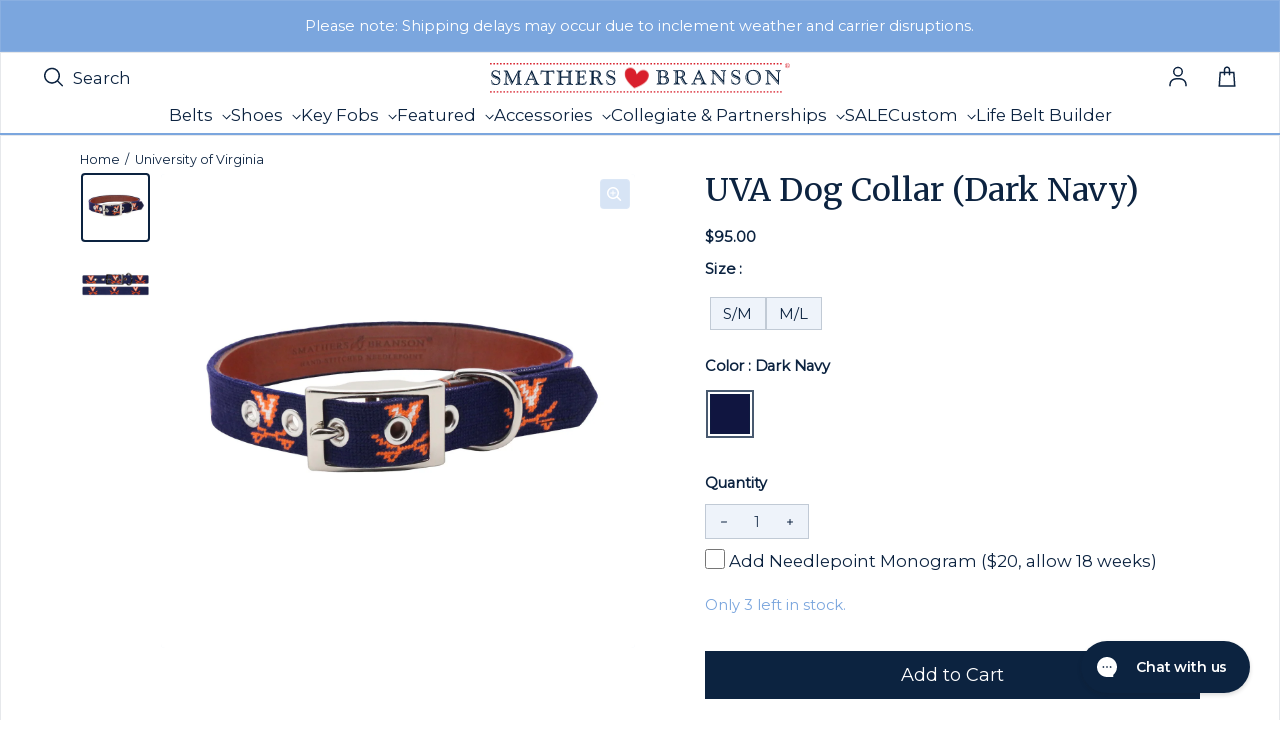

--- FILE ---
content_type: text/html; charset=utf-8
request_url: https://www.smathersandbranson.com/collections/university-of-virginia/products/virginia-needlepoint-dog-collar-dark-navy
body_size: 58179
content:
<!doctype html>
<html class="no-js" lang="en" dir="ltr">
  <head>
    <!-- Powered By P3 Media -->
    <meta charset="utf-8">
    <meta http-equiv="X-UA-Compatible" content="IE=edge">
    <meta name="viewport" content="width=device-width,initial-scale=1">
    <meta name="theme-color" content="#FFFFFF">
    

    <!-- Meta Pixel Code -->
    <script>
      !(function (f, b, e, v, n, t, s) {
        if (f.fbq) return;
        n = f.fbq = function () {
          n.callMethod ? n.callMethod.apply(n, arguments) : n.queue.push(arguments);
        };
        if (!f._fbq) f._fbq = n;
        n.push = n;
        n.loaded = !0;
        n.version = '2.0';
        n.queue = [];
        t = b.createElement(e);
        t.async = !0;
        t.src = v;
        s = b.getElementsByTagName(e)[0];
        s.parentNode.insertBefore(t, s);
      })(window, document, 'script', 'https://connect.facebook.net/en_US/fbevents.js');
      fbq('init', '505288416592271');
      fbq('track', 'PageView');
    </script>
    <noscript
      ><img
        height="1"
        width="1"
        style="display:none"
        src="https://www.facebook.com/tr?id=505288416592271&ev=PageView&noscript=1"
    ></noscript>
    <!-- End Meta Pixel Code --><link rel="icon" type="image/png" href="//www.smathersandbranson.com/cdn/shop/files/Favicon_Image.svg?crop=center&height=32&v=1698693460&width=32"><link rel="preconnect" href="https://cdn.shopify.com"><link rel="preconnect" href="https://fonts.shopifycdn.com" crossorigin><title>UVA Dog Collar (Dark Navy)
 &ndash; Smathers &amp; Branson</title>

    
      <meta name="description" content="Classic, curated, crafted—Smathers &amp; Branson sets the standard for hand-stitched needlepoint accessories.">
    

    

<meta property='og:site_name' content='Smathers &amp; Branson'>
<meta property='og:url' content='https://www.smathersandbranson.com/products/virginia-needlepoint-dog-collar-dark-navy'>
<meta property='og:title' content='UVA Dog Collar (Dark Navy)'>
<meta property='og:type' content='product'>
<meta property='og:description' content='Classic, curated, crafted—Smathers &amp; Branson sets the standard for hand-stitched needlepoint accessories.'><meta property='og:image' content='http://www.smathersandbranson.com/cdn/shop/products/UVA_Dark_Navy__Dog_Collar_Primary_Low_Res.jpg?v=1693575368'>
  <meta property='og:image:secure_url' content='https://www.smathersandbranson.com/cdn/shop/products/UVA_Dark_Navy__Dog_Collar_Primary_Low_Res.jpg?v=1693575368'>
  <meta property='og:image:width' content='2048'>
  <meta property='og:image:height' content='2048'><meta property='og:price:amount' content='95.00'>
  <meta property='og:price:currency' content='USD'><meta name='twitter:card' content='summary_large_image'>
<meta name='twitter:title' content='UVA Dog Collar (Dark Navy)'>
<meta name='twitter:description' content='Classic, curated, crafted—Smathers &amp; Branson sets the standard for hand-stitched needlepoint accessories.'>


    <link rel="preload" as="script" href="//www.smathersandbranson.com/cdn/shop/t/11/assets/theme.js?v=56927784877928243821769018395">
    <link rel="preload" as="style" href="//www.smathersandbranson.com/cdn/shop/t/11/assets/theme.css?v=6979402430849543571769532720">
    <link rel="preload" as="style" href="//www.smathersandbranson.com/cdn/shop/t/11/assets/custom-styling.css?v=108081619925645572321763138094">

    <style data-shopify>@font-face {
  font-family: Merriweather;
  font-weight: 400;
  font-style: normal;
  font-display: swap;
  src: url("//www.smathersandbranson.com/cdn/fonts/merriweather/merriweather_n4.349a72bc63b970a8b7f00dc33f5bda2ec52f79cc.woff2") format("woff2"),
       url("//www.smathersandbranson.com/cdn/fonts/merriweather/merriweather_n4.5a396c75a89c25b516c9d3cb026490795288d821.woff") format("woff");
}

  @font-face {
  font-family: Montserrat;
  font-weight: 400;
  font-style: normal;
  font-display: swap;
  src: url("//www.smathersandbranson.com/cdn/fonts/montserrat/montserrat_n4.81949fa0ac9fd2021e16436151e8eaa539321637.woff2") format("woff2"),
       url("//www.smathersandbranson.com/cdn/fonts/montserrat/montserrat_n4.a6c632ca7b62da89c3594789ba828388aac693fe.woff") format("woff");
}


  :root {
    
    --font-h-family: Merriweather, serif;
    --font-h-style: normal;
    --font-h-weight: 400;
    --font-h-base-size: 0;
    --font-h-letter-spacing: 0;
    --font-h-line-height: 1;

    
    --font-b-family: Montserrat, sans-serif;
    --font-b-style: normal;
    --font-b-weight: 400;
    --font-b-base-size: 5;
    --font-b-letter-spacing: 0;
    --font-b-line-height: 1.5;

    
    --color-default-text: 12, 35, 64;
    --color-default-background: 255, 255, 255;
    --color-accent-1: 238, 243, 250;
    --color-accent-2: 199, 217, 241;
    --color-accent-3: 12, 35, 64;
    --color-soft-background-opacity: 0.04;
    --color-soft-background: var(--color-default-text), var(--color-soft-background-opacity);
    --color-overlay: 12, 35, 64;
    --color-overlay-opacity: 0.5;
    --color-gradient-text: linear-gradient(90deg, rgba(12, 35, 64, 1) 4%, rgba(43, 35, 17, 1) 99%);
    --color-gradient-background: #FFFFFF;
    --color-gradient-accent-1: linear-gradient(90deg, rgba(247, 247, 246, 1), rgba(121, 97, 75, 0) 100%);
    --color-gradient-accent-2: #c7d9f1;
    --color-gradient-accent-3: #0c2340;
    --color-pswp-background: #FFFFFF;
    --color-search-background: 255, 255, 255;
    --color-search-text: 6, 28, 47;
    --color-search-soft-background-opacity: 0.02;

    
    --container-width: 1600px;
    --container-gutter: 16px;
    --container-gap: 6px;--header-transparent-buffer: calc(var(--header-height) * var(--enable-transparent-header));
--radius: 4px;
--button-radius: 0px;
    --button-outline-opacity: 0%;
    --button-outline-blur: 0px;

    
    --animations-multiple: 3;

    
--card-badge-radius: 0px;
--sold-out-badge-foreground: 0, 22, 65;
      --sold-out-badge-background: 123, 166, 222;--custom-badge-foreground: 255, 255, 255;
      --custom-badge-background: 123, 166, 222;--new-badge-foreground: 255, 255, 255;
      --new-badge-background: 249, 205, 67;
    --section-height-xx-small: 60px;
    --section-height-x-small: 100px;
    --section-height-small: 232px;
    --section-height-medium: 364px;
    --section-height-large: 496px;
    --section-height-x-large: 628px;
    --vertical-spacer: 20px;

    --form-input-height: 50px;

    --box-shadow: rgba(0, 0, 0, 0.16) 0px 3px 6px, rgba(0, 0, 0, 0.23) 0px 3px 6px;
  }

  @media (min-width: 751px) {
    :root {
      --container-gutter: 40px;
      --container-gap: 10px;

      --section-height-xx-small: 80px;
      --section-height-x-small: 160px;
      --section-height-small: 275px;
      --section-height-medium: 390px;
      --section-height-large: 505px;
      --section-height-x-large: 620px;

      --vertical-spacer: 30px;
    }
  }

  @media (min-width: 991px) {
    :root {
      --section-height-xx-small: 115px;
      --section-height-x-small: 230px;
      --section-height-small: 410px;
      --section-height-medium: 590px;
      --section-height-large: 770px;
      --section-height-x-large: 950px;

      --vertical-spacer: 50px;
    }
  }

  
</style>
    <script>
  window.LoessTheme = {
    animations: {
      multiplier: 3
    },

    cartStrings: {
      addToCart: `Add to Cart`,
      soldOut: `Sold out`,
      unavailable: `Unavailable`,
      error: `There was an error while updating your cart. Please try again.`,
      quantityError: `You can only add {quantity} of this item to your cart.`
    },

    routes: {
      cart_add_url: '/cart/add',
      cart_change_url: '/cart/change',
      cart_update_url: '/cart/update',
      cart_url: '/cart',
      product_recommendations_url: '/recommendations/products'
    },

    scripts: {
      QRCode: `//www.smathersandbranson.com/cdn/shopifycloud/storefront/assets/themes_support/vendor/qrcode-3f2b403b.js`
    },

    strings: {
      copiedToClipboard: "The link was copied to your clipboard",
      shippingCalculatorError: "One or more errors occurred while retrieving the shipping rates:",
      shippingCalculatorMultipleResults: "There are multiple shipping rates for your address:",
      shippingCalculatorNoResults: "Sorry, we do not ship to your address.",
      shippingCalculatorOneResult: "There is one shipping rate for your address:"
    },

    styles: {
      modelViewerUiStyles: 'https://cdn.shopify.com/shopifycloud/model-viewer-ui/assets/v1.0/model-viewer-ui.css'
    }
  };
</script>


    <link href="//www.smathersandbranson.com/cdn/shop/t/11/assets/theme.css?v=6979402430849543571769532720" rel="stylesheet" type="text/css" media="all" />
    <link href="//www.smathersandbranson.com/cdn/shop/t/11/assets/custom-styling.css?v=108081619925645572321763138094" rel="stylesheet" type="text/css" media="all" />
<link rel="preload" as="font" href="//www.smathersandbranson.com/cdn/fonts/merriweather/merriweather_n4.349a72bc63b970a8b7f00dc33f5bda2ec52f79cc.woff2" type="font/woff2" crossorigin><link rel="preload" as="font" href="//www.smathersandbranson.com/cdn/fonts/montserrat/montserrat_n4.81949fa0ac9fd2021e16436151e8eaa539321637.woff2" type="font/woff2" crossorigin><link rel="stylesheet" href="https://use.fontawesome.com/releases/v5.8.1/css/solid.css">

    <script>
      if ('noModule' in HTMLScriptElement.prototype) {
        document.documentElement.className = document.documentElement.className.replace('no-js', 'js');
      }
    </script>

    <script>window.performance && window.performance.mark && window.performance.mark('shopify.content_for_header.start');</script><meta name="google-site-verification" content="wsXu5JeiS6RcdjJAMSx-HF_ihhPJtFHXkLRwi8DMAMY">
<meta id="shopify-digital-wallet" name="shopify-digital-wallet" content="/76792332592/digital_wallets/dialog">
<meta name="shopify-checkout-api-token" content="731da79c096a1fe19e92104e785aec62">
<link rel="alternate" type="application/json+oembed" href="https://www.smathersandbranson.com/products/virginia-needlepoint-dog-collar-dark-navy.oembed">
<script async="async" src="/checkouts/internal/preloads.js?locale=en-US"></script>
<link rel="preconnect" href="https://shop.app" crossorigin="anonymous">
<script async="async" src="https://shop.app/checkouts/internal/preloads.js?locale=en-US&shop_id=76792332592" crossorigin="anonymous"></script>
<script id="apple-pay-shop-capabilities" type="application/json">{"shopId":76792332592,"countryCode":"US","currencyCode":"USD","merchantCapabilities":["supports3DS"],"merchantId":"gid:\/\/shopify\/Shop\/76792332592","merchantName":"Smathers \u0026 Branson","requiredBillingContactFields":["postalAddress","email"],"requiredShippingContactFields":["postalAddress","email"],"shippingType":"shipping","supportedNetworks":["visa","masterCard","amex","discover","elo","jcb"],"total":{"type":"pending","label":"Smathers \u0026 Branson","amount":"1.00"},"shopifyPaymentsEnabled":true,"supportsSubscriptions":true}</script>
<script id="shopify-features" type="application/json">{"accessToken":"731da79c096a1fe19e92104e785aec62","betas":["rich-media-storefront-analytics"],"domain":"www.smathersandbranson.com","predictiveSearch":true,"shopId":76792332592,"locale":"en"}</script>
<script>var Shopify = Shopify || {};
Shopify.shop = "d28de2.myshopify.com";
Shopify.locale = "en";
Shopify.currency = {"active":"USD","rate":"1.0"};
Shopify.country = "US";
Shopify.theme = {"name":"Smathers-Branson\/main","id":154046103856,"schema_name":"Upscale","schema_version":"3.0.0","theme_store_id":null,"role":"main"};
Shopify.theme.handle = "null";
Shopify.theme.style = {"id":null,"handle":null};
Shopify.cdnHost = "www.smathersandbranson.com/cdn";
Shopify.routes = Shopify.routes || {};
Shopify.routes.root = "/";</script>
<script type="module">!function(o){(o.Shopify=o.Shopify||{}).modules=!0}(window);</script>
<script>!function(o){function n(){var o=[];function n(){o.push(Array.prototype.slice.apply(arguments))}return n.q=o,n}var t=o.Shopify=o.Shopify||{};t.loadFeatures=n(),t.autoloadFeatures=n()}(window);</script>
<script>
  window.ShopifyPay = window.ShopifyPay || {};
  window.ShopifyPay.apiHost = "shop.app\/pay";
  window.ShopifyPay.redirectState = null;
</script>
<script id="shop-js-analytics" type="application/json">{"pageType":"product"}</script>
<script defer="defer" async type="module" src="//www.smathersandbranson.com/cdn/shopifycloud/shop-js/modules/v2/client.init-shop-cart-sync_BN7fPSNr.en.esm.js"></script>
<script defer="defer" async type="module" src="//www.smathersandbranson.com/cdn/shopifycloud/shop-js/modules/v2/chunk.common_Cbph3Kss.esm.js"></script>
<script defer="defer" async type="module" src="//www.smathersandbranson.com/cdn/shopifycloud/shop-js/modules/v2/chunk.modal_DKumMAJ1.esm.js"></script>
<script type="module">
  await import("//www.smathersandbranson.com/cdn/shopifycloud/shop-js/modules/v2/client.init-shop-cart-sync_BN7fPSNr.en.esm.js");
await import("//www.smathersandbranson.com/cdn/shopifycloud/shop-js/modules/v2/chunk.common_Cbph3Kss.esm.js");
await import("//www.smathersandbranson.com/cdn/shopifycloud/shop-js/modules/v2/chunk.modal_DKumMAJ1.esm.js");

  window.Shopify.SignInWithShop?.initShopCartSync?.({"fedCMEnabled":true,"windoidEnabled":true});

</script>
<script>
  window.Shopify = window.Shopify || {};
  if (!window.Shopify.featureAssets) window.Shopify.featureAssets = {};
  window.Shopify.featureAssets['shop-js'] = {"shop-cart-sync":["modules/v2/client.shop-cart-sync_CJVUk8Jm.en.esm.js","modules/v2/chunk.common_Cbph3Kss.esm.js","modules/v2/chunk.modal_DKumMAJ1.esm.js"],"init-fed-cm":["modules/v2/client.init-fed-cm_7Fvt41F4.en.esm.js","modules/v2/chunk.common_Cbph3Kss.esm.js","modules/v2/chunk.modal_DKumMAJ1.esm.js"],"init-shop-email-lookup-coordinator":["modules/v2/client.init-shop-email-lookup-coordinator_Cc088_bR.en.esm.js","modules/v2/chunk.common_Cbph3Kss.esm.js","modules/v2/chunk.modal_DKumMAJ1.esm.js"],"init-windoid":["modules/v2/client.init-windoid_hPopwJRj.en.esm.js","modules/v2/chunk.common_Cbph3Kss.esm.js","modules/v2/chunk.modal_DKumMAJ1.esm.js"],"shop-button":["modules/v2/client.shop-button_B0jaPSNF.en.esm.js","modules/v2/chunk.common_Cbph3Kss.esm.js","modules/v2/chunk.modal_DKumMAJ1.esm.js"],"shop-cash-offers":["modules/v2/client.shop-cash-offers_DPIskqss.en.esm.js","modules/v2/chunk.common_Cbph3Kss.esm.js","modules/v2/chunk.modal_DKumMAJ1.esm.js"],"shop-toast-manager":["modules/v2/client.shop-toast-manager_CK7RT69O.en.esm.js","modules/v2/chunk.common_Cbph3Kss.esm.js","modules/v2/chunk.modal_DKumMAJ1.esm.js"],"init-shop-cart-sync":["modules/v2/client.init-shop-cart-sync_BN7fPSNr.en.esm.js","modules/v2/chunk.common_Cbph3Kss.esm.js","modules/v2/chunk.modal_DKumMAJ1.esm.js"],"init-customer-accounts-sign-up":["modules/v2/client.init-customer-accounts-sign-up_CfPf4CXf.en.esm.js","modules/v2/client.shop-login-button_DeIztwXF.en.esm.js","modules/v2/chunk.common_Cbph3Kss.esm.js","modules/v2/chunk.modal_DKumMAJ1.esm.js"],"pay-button":["modules/v2/client.pay-button_CgIwFSYN.en.esm.js","modules/v2/chunk.common_Cbph3Kss.esm.js","modules/v2/chunk.modal_DKumMAJ1.esm.js"],"init-customer-accounts":["modules/v2/client.init-customer-accounts_DQ3x16JI.en.esm.js","modules/v2/client.shop-login-button_DeIztwXF.en.esm.js","modules/v2/chunk.common_Cbph3Kss.esm.js","modules/v2/chunk.modal_DKumMAJ1.esm.js"],"avatar":["modules/v2/client.avatar_BTnouDA3.en.esm.js"],"init-shop-for-new-customer-accounts":["modules/v2/client.init-shop-for-new-customer-accounts_CsZy_esa.en.esm.js","modules/v2/client.shop-login-button_DeIztwXF.en.esm.js","modules/v2/chunk.common_Cbph3Kss.esm.js","modules/v2/chunk.modal_DKumMAJ1.esm.js"],"shop-follow-button":["modules/v2/client.shop-follow-button_BRMJjgGd.en.esm.js","modules/v2/chunk.common_Cbph3Kss.esm.js","modules/v2/chunk.modal_DKumMAJ1.esm.js"],"checkout-modal":["modules/v2/client.checkout-modal_B9Drz_yf.en.esm.js","modules/v2/chunk.common_Cbph3Kss.esm.js","modules/v2/chunk.modal_DKumMAJ1.esm.js"],"shop-login-button":["modules/v2/client.shop-login-button_DeIztwXF.en.esm.js","modules/v2/chunk.common_Cbph3Kss.esm.js","modules/v2/chunk.modal_DKumMAJ1.esm.js"],"lead-capture":["modules/v2/client.lead-capture_DXYzFM3R.en.esm.js","modules/v2/chunk.common_Cbph3Kss.esm.js","modules/v2/chunk.modal_DKumMAJ1.esm.js"],"shop-login":["modules/v2/client.shop-login_CA5pJqmO.en.esm.js","modules/v2/chunk.common_Cbph3Kss.esm.js","modules/v2/chunk.modal_DKumMAJ1.esm.js"],"payment-terms":["modules/v2/client.payment-terms_BxzfvcZJ.en.esm.js","modules/v2/chunk.common_Cbph3Kss.esm.js","modules/v2/chunk.modal_DKumMAJ1.esm.js"]};
</script>
<script>(function() {
  var isLoaded = false;
  function asyncLoad() {
    if (isLoaded) return;
    isLoaded = true;
    var urls = ["https:\/\/cdn.nfcube.com\/instafeed-abf89e62f942dad2bda46d2ae9bea51f.js?shop=d28de2.myshopify.com"];
    for (var i = 0; i < urls.length; i++) {
      var s = document.createElement('script');
      s.type = 'text/javascript';
      s.async = true;
      s.src = urls[i];
      var x = document.getElementsByTagName('script')[0];
      x.parentNode.insertBefore(s, x);
    }
  };
  if(window.attachEvent) {
    window.attachEvent('onload', asyncLoad);
  } else {
    window.addEventListener('load', asyncLoad, false);
  }
})();</script>
<script id="__st">var __st={"a":76792332592,"offset":-18000,"reqid":"d937b254-abd3-4328-ad17-c378cb41f8de-1769779424","pageurl":"www.smathersandbranson.com\/collections\/university-of-virginia\/products\/virginia-needlepoint-dog-collar-dark-navy","u":"e359df96f97a","p":"product","rtyp":"product","rid":8572365340976};</script>
<script>window.ShopifyPaypalV4VisibilityTracking = true;</script>
<script id="captcha-bootstrap">!function(){'use strict';const t='contact',e='account',n='new_comment',o=[[t,t],['blogs',n],['comments',n],[t,'customer']],c=[[e,'customer_login'],[e,'guest_login'],[e,'recover_customer_password'],[e,'create_customer']],r=t=>t.map((([t,e])=>`form[action*='/${t}']:not([data-nocaptcha='true']) input[name='form_type'][value='${e}']`)).join(','),a=t=>()=>t?[...document.querySelectorAll(t)].map((t=>t.form)):[];function s(){const t=[...o],e=r(t);return a(e)}const i='password',u='form_key',d=['recaptcha-v3-token','g-recaptcha-response','h-captcha-response',i],f=()=>{try{return window.sessionStorage}catch{return}},m='__shopify_v',_=t=>t.elements[u];function p(t,e,n=!1){try{const o=window.sessionStorage,c=JSON.parse(o.getItem(e)),{data:r}=function(t){const{data:e,action:n}=t;return t[m]||n?{data:e,action:n}:{data:t,action:n}}(c);for(const[e,n]of Object.entries(r))t.elements[e]&&(t.elements[e].value=n);n&&o.removeItem(e)}catch(o){console.error('form repopulation failed',{error:o})}}const l='form_type',E='cptcha';function T(t){t.dataset[E]=!0}const w=window,h=w.document,L='Shopify',v='ce_forms',y='captcha';let A=!1;((t,e)=>{const n=(g='f06e6c50-85a8-45c8-87d0-21a2b65856fe',I='https://cdn.shopify.com/shopifycloud/storefront-forms-hcaptcha/ce_storefront_forms_captcha_hcaptcha.v1.5.2.iife.js',D={infoText:'Protected by hCaptcha',privacyText:'Privacy',termsText:'Terms'},(t,e,n)=>{const o=w[L][v],c=o.bindForm;if(c)return c(t,g,e,D).then(n);var r;o.q.push([[t,g,e,D],n]),r=I,A||(h.body.append(Object.assign(h.createElement('script'),{id:'captcha-provider',async:!0,src:r})),A=!0)});var g,I,D;w[L]=w[L]||{},w[L][v]=w[L][v]||{},w[L][v].q=[],w[L][y]=w[L][y]||{},w[L][y].protect=function(t,e){n(t,void 0,e),T(t)},Object.freeze(w[L][y]),function(t,e,n,w,h,L){const[v,y,A,g]=function(t,e,n){const i=e?o:[],u=t?c:[],d=[...i,...u],f=r(d),m=r(i),_=r(d.filter((([t,e])=>n.includes(e))));return[a(f),a(m),a(_),s()]}(w,h,L),I=t=>{const e=t.target;return e instanceof HTMLFormElement?e:e&&e.form},D=t=>v().includes(t);t.addEventListener('submit',(t=>{const e=I(t);if(!e)return;const n=D(e)&&!e.dataset.hcaptchaBound&&!e.dataset.recaptchaBound,o=_(e),c=g().includes(e)&&(!o||!o.value);(n||c)&&t.preventDefault(),c&&!n&&(function(t){try{if(!f())return;!function(t){const e=f();if(!e)return;const n=_(t);if(!n)return;const o=n.value;o&&e.removeItem(o)}(t);const e=Array.from(Array(32),(()=>Math.random().toString(36)[2])).join('');!function(t,e){_(t)||t.append(Object.assign(document.createElement('input'),{type:'hidden',name:u})),t.elements[u].value=e}(t,e),function(t,e){const n=f();if(!n)return;const o=[...t.querySelectorAll(`input[type='${i}']`)].map((({name:t})=>t)),c=[...d,...o],r={};for(const[a,s]of new FormData(t).entries())c.includes(a)||(r[a]=s);n.setItem(e,JSON.stringify({[m]:1,action:t.action,data:r}))}(t,e)}catch(e){console.error('failed to persist form',e)}}(e),e.submit())}));const S=(t,e)=>{t&&!t.dataset[E]&&(n(t,e.some((e=>e===t))),T(t))};for(const o of['focusin','change'])t.addEventListener(o,(t=>{const e=I(t);D(e)&&S(e,y())}));const B=e.get('form_key'),M=e.get(l),P=B&&M;t.addEventListener('DOMContentLoaded',(()=>{const t=y();if(P)for(const e of t)e.elements[l].value===M&&p(e,B);[...new Set([...A(),...v().filter((t=>'true'===t.dataset.shopifyCaptcha))])].forEach((e=>S(e,t)))}))}(h,new URLSearchParams(w.location.search),n,t,e,['guest_login'])})(!0,!0)}();</script>
<script integrity="sha256-4kQ18oKyAcykRKYeNunJcIwy7WH5gtpwJnB7kiuLZ1E=" data-source-attribution="shopify.loadfeatures" defer="defer" src="//www.smathersandbranson.com/cdn/shopifycloud/storefront/assets/storefront/load_feature-a0a9edcb.js" crossorigin="anonymous"></script>
<script crossorigin="anonymous" defer="defer" src="//www.smathersandbranson.com/cdn/shopifycloud/storefront/assets/shopify_pay/storefront-65b4c6d7.js?v=20250812"></script>
<script data-source-attribution="shopify.dynamic_checkout.dynamic.init">var Shopify=Shopify||{};Shopify.PaymentButton=Shopify.PaymentButton||{isStorefrontPortableWallets:!0,init:function(){window.Shopify.PaymentButton.init=function(){};var t=document.createElement("script");t.src="https://www.smathersandbranson.com/cdn/shopifycloud/portable-wallets/latest/portable-wallets.en.js",t.type="module",document.head.appendChild(t)}};
</script>
<script data-source-attribution="shopify.dynamic_checkout.buyer_consent">
  function portableWalletsHideBuyerConsent(e){var t=document.getElementById("shopify-buyer-consent"),n=document.getElementById("shopify-subscription-policy-button");t&&n&&(t.classList.add("hidden"),t.setAttribute("aria-hidden","true"),n.removeEventListener("click",e))}function portableWalletsShowBuyerConsent(e){var t=document.getElementById("shopify-buyer-consent"),n=document.getElementById("shopify-subscription-policy-button");t&&n&&(t.classList.remove("hidden"),t.removeAttribute("aria-hidden"),n.addEventListener("click",e))}window.Shopify?.PaymentButton&&(window.Shopify.PaymentButton.hideBuyerConsent=portableWalletsHideBuyerConsent,window.Shopify.PaymentButton.showBuyerConsent=portableWalletsShowBuyerConsent);
</script>
<script data-source-attribution="shopify.dynamic_checkout.cart.bootstrap">document.addEventListener("DOMContentLoaded",(function(){function t(){return document.querySelector("shopify-accelerated-checkout-cart, shopify-accelerated-checkout")}if(t())Shopify.PaymentButton.init();else{new MutationObserver((function(e,n){t()&&(Shopify.PaymentButton.init(),n.disconnect())})).observe(document.body,{childList:!0,subtree:!0})}}));
</script>
<link id="shopify-accelerated-checkout-styles" rel="stylesheet" media="screen" href="https://www.smathersandbranson.com/cdn/shopifycloud/portable-wallets/latest/accelerated-checkout-backwards-compat.css" crossorigin="anonymous">
<style id="shopify-accelerated-checkout-cart">
        #shopify-buyer-consent {
  margin-top: 1em;
  display: inline-block;
  width: 100%;
}

#shopify-buyer-consent.hidden {
  display: none;
}

#shopify-subscription-policy-button {
  background: none;
  border: none;
  padding: 0;
  text-decoration: underline;
  font-size: inherit;
  cursor: pointer;
}

#shopify-subscription-policy-button::before {
  box-shadow: none;
}

      </style>

<script>window.performance && window.performance.mark && window.performance.mark('shopify.content_for_header.end');</script>

    <script type="text/javascript">
      (function (c, l, a, r, i, t, y) {
        c[a] =
          c[a] ||
          function () {
            (c[a].q = c[a].q || []).push(arguments);
          };
        t = l.createElement(r);
        t.async = 1;
        t.src = 'https://www.clarity.ms/tag/' + i;
        y = l.getElementsByTagName(r)[0];
        y.parentNode.insertBefore(t, y);
      })(window, document, 'clarity', 'script', 'jmvfwigswy');
    </script>

    <!-- Hotjar Tracking code -->
    <script>
      (function (c, s, q, u, a, r, e) {
        c.hj =
          c.hj ||
          function () {
            (c.hj.q = c.hj.q || []).push(arguments);
          };
        c._hjSettings = { hjid: a };
        r = s.getElementsByTagName('head')[0];
        e = s.createElement('script');
        e.async = true;
        e.src = q + c._hjSettings.hjid + u;
        r.appendChild(e);
      })(window, document, 'https://static.hj.contentsquare.net/c/csq-', '.js', 6369082);
    </script>
    <!-- End Hotjar Tracking code -->

    <!-- Twitter conversion tracking base code -->
    <script>
      !(function (e, t, n, s, u, a) {
        e.twq ||
          ((s = e.twq =
            function () {
              s.exe ? s.exe.apply(s, arguments) : s.queue.push(arguments);
            }),
          (s.version = '1.1'),
          (s.queue = []),
          (u = t.createElement(n)),
          (u.async = !0),
          (u.src = 'https://static.ads-twitter.com/uwt.js'),
          (a = t.getElementsByTagName(n)[0]),
          a.parentNode.insertBefore(u, a));
      })(window, document, 'script');
      twq('config', 'pcn8m');
    </script>
    <!-- End Twitter conversion tracking base code -->

    <!-- Start WKND tag. Deploy at the beginning of document head. -->
    <!-- Tag for Smathers & Branson (smathersandbranson.com) -->
    <script>
      (function (d) {
        var e = d.createElement('script');
        e.src = d.location.protocol + '//tag.wknd.ai/5732/i.js';
        e.async = true;
        d.getElementsByTagName('head')[0].appendChild(e);
      })(document);
    </script>
    <!-- End WKND tag -->

    <!-- Google Analytics 4 -->
    


  <!-- Preconnect to Google Tag Manager -->
  <link rel="preconnect" href="https://www.googletagmanager.com">
  <link rel="dns-prefetch" href="https://www.googletagmanager.com">

  <!-- Google tag (gtag.js) -->
  <script async src="https://www.googletagmanager.com/gtag/js?id=G-W8PGEWELNW"></script>
  <script>
    window.dataLayer = window.dataLayer || [];
    function gtag() {
      dataLayer.push(arguments);
    }
    gtag('js', new Date());

    // Configure GA4
    gtag('config', 'G-W8PGEWELNW', {
      send_page_view: true,
    });

    console.log('✅ GA4 config initialized:', 'G-W8PGEWELNW');
  </script>

  
    <!-- Enhanced Ecommerce - View Item Event -->
    <script>
      // Wait for DOM to be fully loaded
      if (document.readyState === 'loading') {
        document.addEventListener('DOMContentLoaded', sendViewItemEvent);
      } else {
        sendViewItemEvent();
      }

      function sendViewItemEvent() {
        // Check if gtag is available
        if (typeof gtag === 'undefined') {
          console.error('❌ gtag not loaded, view_item not sent');
          return;
        }

        var eventData = {
          currency: 'USD',
          value: 95.0,
          ecomm_prodid: ['8572365340976'],
          ecomm_totalvalue: 95.0,
          ecomm_pagetype: 'product',
          items: [{
            item_id: '8572365340976',
            item_name: "UVA Dog Collar (Dark Navy)",
            price: 95.0,
            
            brand: "Smathers \u0026 Branson",
            
            
            category: "Dog Collar",
            
            
            variant: "D-UVA-SM",
            
            quantity: 1
          }]
        };

        gtag('event', 'view_item', eventData);
        console.log('view item');
      }
    </script>
  

  


    


<script>
    (function() {
      // Wait for gtag to be available
      function waitForGtag(callback) {
        if (typeof gtag !== 'undefined') {
          callback();
        } else {
          setTimeout(function() { waitForGtag(callback); }, 100);
        }
      }

      waitForGtag(function() {
        var lastCartItemCount = 0;
        var lastCartItems = [];

        // Listen for cart update events (Loess theme uses this)
        document.documentElement.addEventListener('cart:updated', function(e) {
          // Fetch current cart state
          fetch('/cart.js')
            .then(function(response) { return response.json(); })
            .then(function(cart) {
              var currentItemCount = cart.item_count;

              // Check if items were added (item count increased)
              if (currentItemCount > lastCartItemCount) {
                // Find newly added items
                var newItems = cart.items.filter(function(item) {
                  var existingItem = lastCartItems.find(function(old) {
                    return old.id === item.id;
                  });

                  if (!existingItem) {
                    return true; // Completely new item
                  }

                  // Item quantity increased
                  return item.quantity > existingItem.quantity;
                });

                // Send add_to_cart for each new item
                newItems.forEach(function(item) {
                  var addedQuantity = item.quantity;

                  // If item existed before, calculate difference
                  var existingItem = lastCartItems.find(function(old) {
                    return old.id === item.id;
                  });
                  if (existingItem) {
                    addedQuantity = item.quantity - existingItem.quantity;
                  }

                  gtag('event', 'add_to_cart', {
                    currency: 'USD',
                    value: (item.price / 100) * addedQuantity,
                    ecomm_prodid: [item.product_id.toString()],
                    ecomm_totalvalue: (item.price / 100) * addedQuantity,
                    ecomm_pagetype: 'cart',
                    items: [{
                      item_id: item.product_id.toString(),
                      item_name: item.product_title,
                      price: item.price / 100,
                      quantity: addedQuantity,
                      brand: item.vendor || '',
                      category: item.product_type || '',
                      variant: item.variant_title && item.variant_title !== 'Default Title' ? item.variant_title : (item.sku || '')
                    }]
                  });

                  console.log('added to cart');
                });
              }

              // Update tracking state
              lastCartItemCount = currentItemCount;
              lastCartItems = JSON.parse(JSON.stringify(cart.items)); // Deep copy
            })
            .catch(function(err) {
              console.error('Error fetching cart:', err);
            });
        });

        // Initialize cart state
        fetch('/cart.js')
          .then(function(response) { return response.json(); })
          .then(function(cart) {
            lastCartItemCount = cart.item_count;
            lastCartItems = JSON.parse(JSON.stringify(cart.items));
          })
          .catch(function(err) {
            console.error('Error loading initial cart:', err);
          });
      });
    })();
  </script><script>
    (function() {
      if (typeof gtag === 'undefined') {
        return;
      }

      var checkoutSent = false;

      function sendBeginCheckout() {
        if (checkoutSent) {
          return;
        }

        // Set flag immediately to prevent duplicate calls
        checkoutSent = true;

        fetch('/cart.js')
          .then(function(response) { return response.json(); })
          .then(function(cart) {
            if (!cart.items || cart.items.length === 0) {
              return;
            }

            // Calculate value: subtotal - discounts (excluding shipping and taxes)
            var subtotal = cart.items_subtotal_price / 100;
            var discounts = cart.total_discount / 100;
            var value = subtotal - discounts;

            // Build items array with full parameters
            var items = cart.items.map(function(item) {
              return {
                item_id: item.product_id.toString(),
                item_name: item.product_title,
                price: item.price / 100,
                quantity: item.quantity,
                brand: item.vendor || '',
                category: item.product_type || '',
                variant: item.variant_title && item.variant_title !== 'Default Title' ? item.variant_title : (item.sku || '')
              };
            });

            // Build ecomm_prodid array
            var ecommProdIds = cart.items.map(function(item) {
              return item.product_id.toString();
            });

            // Get coupon code if exists
            var couponCode = cart.cart_level_discount_applications && cart.cart_level_discount_applications.length > 0
              ? cart.cart_level_discount_applications[0].title
              : '';

            var eventData = {
              currency: 'USD',
              value: value,
              ecomm_prodid: ecommProdIds,
              ecomm_totalvalue: value,
              ecomm_pagetype: 'cart',
              items: items
            };

            // Add coupon if exists
            if (couponCode) {
              eventData.coupon = couponCode;
            }

            gtag('event', 'begin_checkout', eventData);

            console.log('checkout started');
          })
          .catch(function(err) {
            console.error('Error fetching cart:', err);
          });
      }

      // Wait for DOM to be ready
      function initCheckoutTracking() {
        // Listen for checkout button clicks (works for both cart page and drawer)
        document.addEventListener('click', function(e) {
          var btn = e.target.closest(
            'button[name="checkout"], ' +
            'input[name="checkout"], ' +
            'a[href*="/checkout"], ' +
            'a[href*="/checkouts/"], ' +
            '[data-checkout], ' +
            '.cart__checkout, ' +
            '#checkout, ' +
            '[id*="checkout"]'
          );

          if (btn) {
            sendBeginCheckout();
          }
        });

        // Listen for form submit (cart page)
        document.addEventListener('submit', function(e) {
          var form = e.target;
          if (form.action && (form.action.includes('checkout') || form.action.includes('/cart'))) {
            // Check if it's actually a checkout submit (not just update cart)
            var submitBtn = document.activeElement;
            if (submitBtn && (
              submitBtn.name === 'checkout' ||
              submitBtn.getAttribute('name') === 'checkout' ||
              submitBtn.classList.contains('checkout')
            )) {
              sendBeginCheckout();
            }
          }
        });

        // Reset flag when cart is updated (allows re-tracking if user modifies cart)
        document.addEventListener('cart:updated', function() {
          checkoutSent = false;
        });
      }

      // Initialize when DOM is ready
      if (document.readyState === 'loading') {
        document.addEventListener('DOMContentLoaded', initCheckoutTracking);
      } else {
        initCheckoutTracking();
      }
    })();
  </script>



    <!-- End Google Analytics 4 -->


    

    

   
 
    


    
    

    
    

    <script id="usercentrics-cmp" src="https://web.cmp.usercentrics.eu/ui/loader.js" data-ruleset-id="zoXI1KUTgKB13e" async></script>


  <!-- BEGIN app block: shopify://apps/hulk-form-builder/blocks/app-embed/b6b8dd14-356b-4725-a4ed-77232212b3c3 --><!-- BEGIN app snippet: hulkapps-formbuilder-theme-ext --><script type="text/javascript">
  
  if (typeof window.formbuilder_customer != "object") {
        window.formbuilder_customer = {}
  }

  window.hulkFormBuilder = {
    form_data: {"form_d81AKDyNDE7BzEflWtGWsg":{"uuid":"d81AKDyNDE7BzEflWtGWsg","form_name":"Wholesale Inquiry","form_data":{"div_back_gradient_1":"#fff","div_back_gradient_2":"#fff","back_color":"#dbe8f8","form_title":"","form_submit":"Submit","after_submit":"hideAndmessage","after_submit_msg":"\u003cp\u003e\u003cspan style=\"color:#0c2340;\"\u003e\u003cspan style=\"font-family:Georgia;\"\u003eThank you! A member from our team will be in touch.\u003c\/span\u003e\u003c\/span\u003e\u003c\/p\u003e\n","captcha_enable":"no","label_style":"blockLabels","input_border_radius":"11","back_type":"transparent","input_back_color":"#fff","input_back_color_hover":"#ffffff","back_shadow":"none","label_font_clr":"#0c2340","input_font_clr":"#0c2340","button_align":"centerBtn","button_clr":"#fff","button_back_clr":"#011640","button_border_radius":"25","form_width":"600px","form_border_size":0,"form_border_clr":"#0c2340","form_border_radius":0,"label_font_size":"14","input_font_size":"14","button_font_size":"16","form_padding":0,"input_border_color":"#7ba6de","input_border_color_hover":"#0c2340","btn_border_clr":"transparent","btn_border_size":"1","form_name":"Wholesale Inquiry","":"sales@smathersandbranson.com","form_emails":"sales@smathersandbranson.com","admin_email_subject":"","admin_email_message":"","form_access_message":"\u003cp\u003ePlease login to access the form\u003cbr\u003eDo not have an account? Create account\u003c\/p\u003e","notification_email_send":true,"pass_referrer_url_on_email":"yes","label_fonts_type":"Google Fonts","label_font_family":"Montserrat","input_font_family":"Montserrat","form_banner_alignment":"center","advance_css":".dropzone{\n  border:;\n  min-height: 15px;\n}\n\n.dz-default.dz-message img, .dz-default.dz-message span, .dz-default.dz-message p, .dz-default.dz-message br{\n   display:;\n}\n\n.dz-default.dz-message{\n  margin: 0;\n}\n\n#file-dropzone-10{\n min-height: 15px;\n width: 100%;\n}\n\n.browse-files-btn{\n     background-color: #011640;\n    color: #fff;\n    pointer-events: none;\n    padding: 6px 12px;\n    border: none;\n    border-radius: 25px;\n}\n\n#pls_hld_10{\n     margin-top: -12px !important;\n}\n\n.formElement_10{\n       margin-right: 1px;\n}","send_response":"yes","auto_responder_sendemail":"sales@smathersandbranson.com","auto_responder_sendname":"Smathers \u0026 Branson","auto_responder_subject":"Thanks for contacting Smathers \u0026 Branson!","auto_responder_message":"\u003cp\u003eThank you for contacting us!\u0026nbsp; Our team will review your request and be in touch with you shortly.\u003c\/p\u003e\n\n\u003cp\u003eBest,\u003c\/p\u003e\n\n\u003cp\u003eS\u0026amp;B Team\u003c\/p\u003e\n","label_system_font_family":"Georgia","input_fonts_type":"Google Fonts","input_system_font_family":"Georgia","admin_email_date_timezone":"yes","banner_img_width":"400","banner_img_height":"50","admin_email_response":"yes","admin_email_date_default":"yes","admin_sendemail":"yes","admin_email_sendemail":"custom@smathersandbranson.com","capture_form_submission_counts":"no","custom_count_number":"","record_referrer_url":"yes","formElements":[{"Conditions":{},"type":"text","position":0,"label":"Store or Club Name","halfwidth":"no","page_number":1,"required":"yes"},{"type":"text","position":1,"label":"Buyer′s Name","customClass":"","halfwidth":"no","Conditions":{},"required":"yes","centerfield":"no","page_number":1},{"type":"email","position":2,"label":"Email","required":"yes","email_confirm":"yes","Conditions":{},"centerfield":"no","page_number":1},{"Conditions":{},"type":"text","position":3,"label":"Retype Email","centerfield":"no","required":"yes","page_number":1},{"Conditions":{},"type":"address","position":4,"label":"Store Address","page_number":1,"required":"yes"},{"Conditions":{},"type":"phone","position":5,"label":"Phone number","required":"yes","page_number":1},{"Conditions":{},"type":"space","position":6,"label":"Label (9)","page_number":1},{"Conditions":{},"type":"textarea","position":7,"label":"What products are you interested in?","page_number":1},{"Conditions":{},"type":"textarea","position":8,"label":"How did you hear about us?","page_number":1},{"Conditions":{},"type":"textarea","position":9,"label":"What Trade Shows do you attend?","page_number":1}]},"is_spam_form":false,"shop_uuid":"IP_KBZ5B4CMTovzE-QP91A","shop_timezone":"America\/New_York","shop_id":89562,"shop_is_after_submit_enabled":true,"shop_shopify_plan":"shopify_plus","shop_shopify_domain":"d28de2.myshopify.com","shop_remove_watermark":false,"shop_created_at":"2023-08-15T13:20:08.591-05:00"},"form_HtrzpQWnvSyaxXSU3rdftA":{"uuid":"HtrzpQWnvSyaxXSU3rdftA","form_name":"Custom Needlepoint","form_data":{"div_back_gradient_1":"#fff","div_back_gradient_2":"#fff","back_color":"#dbe8f8","form_title":"","form_submit":"Submit","after_submit":"hideAndmessage","after_submit_msg":"\u003ch2 style=\"text-align: center;\"\u003e\u003cspan style=\"font-family:Arial;\"\u003e\u003cspan style=\"color:#0c2340;\"\u003eThank you for submitting your custom design request!\u003c\/span\u003e\u003c\/span\u003e\u003c\/h2\u003e\n\n\u003cp style=\"text-align: center;\"\u003e\u003cspan style=\"color:#7ba6de;\"\u003e\u003cspan style=\"font-family:Arial;\"\u003eWithin two business days, our custom design manager will reply to your request with more information regarding your design, pricing, and next steps.\u003c\/span\u003e\u003c\/span\u003e\u003c\/p\u003e\n\n\u003cp style=\"text-align: center;\"\u003e\u003cspan style=\"color:#7ba6de;\"\u003e\u003cspan style=\"font-family:Arial;\"\u003eFor any custom design related questions, please contact custom@smathersandbranson.com\u0026nbsp;\u003c\/span\u003e\u003c\/span\u003e\u003c\/p\u003e\n","captcha_enable":"no","label_style":"inlineLabels","input_border_radius":"11","back_type":"transparent","input_back_color":"#fff","input_back_color_hover":"#ffffff","back_shadow":"none","label_font_clr":"#0c2340","input_font_clr":"#0c2340","button_align":"centerBtn","button_clr":"#fff","button_back_clr":"#011640","button_border_radius":"25","form_width":"600px","form_border_size":0,"form_border_clr":"#0c2340","form_border_radius":0,"label_font_size":"14","input_font_size":"14","button_font_size":"16","form_padding":0,"input_border_color":"#7ba6de","input_border_color_hover":"#0c2340","btn_border_clr":"transparent","btn_border_size":"1","form_name":"Custom Needlepoint","":"custom@smathersandbranson.com","form_access_message":"\u003cp\u003ePlease login to access the form\u003cbr\u003eDo not have an account? Create account\u003c\/p\u003e","label_fonts_type":"Google Fonts","label_font_family":"Montserrat","input_font_family":"Montserrat","form_banner_alignment":"center","advance_css":".dropzone{\n  border:;\n  min-height: 15px;\n}\n\n.dz-default.dz-message img, .dz-default.dz-message span, .dz-default.dz-message p, .dz-default.dz-message br{\n   display:;\n}\n\n.dz-default.dz-message{\n  margin: 0;\n}\n\n#file-dropzone-10{\n min-height: 15px;\n width: 100%;\n}\n\n.browse-files-btn{\n     background-color: #011640;\n    color: #fff;\n    pointer-events: none;\n    padding: 6px 12px;\n    border: none;\n    border-radius: 25px;\n}\n\n#pls_hld_10{\n     margin-top: -12px !important;\n}\n\n.formElement_10{\n       margin-right: 1px;\n}","label_system_font_family":"Georgia","input_fonts_type":"Google Fonts","input_system_font_family":"Georgia","banner_img_width":"400","banner_img_height":"50","admin_email_response":"yes","admin_email_date_default":"yes","admin_sendemail":"yes","admin_email_sendemail":"custom@smathersandbranson.com","formElements":[{"type":"text","position":0,"label":"Name","customClass":"","halfwidth":"no","Conditions":{},"required":"yes","centerfield":"no","page_number":1},{"type":"email","position":1,"label":"Email","required":"yes","email_confirm":"yes","Conditions":{},"centerfield":"no","page_number":1},{"Conditions":{},"type":"text","position":2,"label":"Retype email","centerfield":"no","required":"yes","page_number":1},{"Conditions":{},"type":"phone","position":3,"label":"Phone number","required":"yes","page_number":1},{"Conditions":{},"type":"text","position":4,"label":"City \/ State","required":"yes","centerfield":"no","halfwidth":"no","page_number":1},{"Conditions":{},"type":"textarea","position":5,"label":"Approximately what quantity of each product are you looking for?*","required":"yes","page_number":1},{"Conditions":{},"type":"textarea","position":6,"label":" Please list the Smathers \u0026 Branson products of interest. ","required":"yes","page_number":1},{"Conditions":{},"type":"text","position":7,"label":"Do you need it by a certain date? If so, please list the date.","infoMessage":"We are able to have a digital mock up to you 1-2 weeks after payment is received, but production of finished items will take 12-18 weeks","page_number":1},{"Conditions":{},"type":"textarea","position":8,"label":"Please provide a description of the needlepoint design you would like on the product.","required":"yes","page_number":1},{"Conditions":{},"type":"file","position":9,"label":"Attach Any Images Here","enable_drag_and_drop":"yes","halfwidth":"no","required":"no","imageMultiple":"yes","page_number":1,"imagenoMultiple":"5","browse_btn":"Browse for Files"},{"Conditions":{},"type":"text","position":10,"label":"Describe the attached images.","halfwidth":"no","page_number":1,"required":"no","infoMessage":"For example, list the Company\/Organization Name, Breed of Dog, Type of Boat etc."},{"Conditions":{},"type":"textarea","position":11,"label":"Let us know if you have any additional design notes or questions.","page_number":1}]},"is_spam_form":false,"shop_uuid":"IP_KBZ5B4CMTovzE-QP91A","shop_timezone":"America\/New_York","shop_id":89562,"shop_is_after_submit_enabled":true,"shop_shopify_plan":"shopify_plus","shop_shopify_domain":"d28de2.myshopify.com"},"form_vwObfNL2uF4u_-t9hQeSEQ":{"uuid":"vwObfNL2uF4u_-t9hQeSEQ","form_name":"Lifebelt Shared URL","form_data":{"div_back_gradient_1":"#fff","div_back_gradient_2":"#fff","back_color":"#fff","form_title":"","form_submit":"Submit","after_submit":"hideAndmessage","after_submit_msg":"","captcha_enable":"no","label_style":"blockLabels","input_border_radius":"2","back_type":"transparent","input_back_color":"#fff","input_back_color_hover":"#fff","back_shadow":"none","label_font_clr":"#333333","input_font_clr":"#333333","button_align":"leftBtn","button_clr":"#fff","button_back_clr":"#333333","button_border_radius":"2","form_width":"600px","form_border_size":"2","form_border_clr":"#c7c7c7","form_border_radius":"1","label_font_size":"14","input_font_size":"12","button_font_size":"16","form_padding":"35","input_border_color":"#ccc","input_border_color_hover":"#ccc","btn_border_clr":"#333333","btn_border_size":"1","form_name":"Lifebelt Shared URL","":"","form_emails":"","admin_email_subject":"New form submission received.","admin_email_message":"Hi [first-name of store owner],\u003cbr\u003eSomeone just submitted a response to your form.\u003cbr\u003ePlease find the details below:","form_access_message":"\u003cp\u003ePlease login to access the form\u003cbr\u003eDo not have an account? Create account\u003c\/p\u003e","send_response":"no","auto_responder_message":"\u003ch2 data-renderer-start-pos=\"643\"\u003e\u003cspan style=\"color:#0c2340;\"\u003e\u003cspan style=\"font-family:Georgia;\"\u003e\u003cstrong\u003eThank you for creating a Life Belt design! \u003c\/strong\u003e\u003c\/span\u003e\u003c\/span\u003e\u003c\/h2\u003e\n\n\u003cp data-renderer-start-pos=\"643\"\u003e\u003cspan style=\"color:#0c2340;\"\u003eClick \u003c\/span\u003e\u003cu\u003e\u003cstrong\u003e\u003ca data-renderer-mark=\"true\" data-testid=\"link-with-safety\" href=\"https:\/\/{{shared_url}}\" title=\"http:\/\/lifebelt.smathersandbranson.com\/?share=1728337875191\"\u003e\u003cspan style=\"color:#2980b9;\"\u003ethis link\u003c\/span\u003e\u003c\/a\u003e\u003c\/strong\u003e\u003c\/u\u003e\u003cspan style=\"color:#0c2340;\"\u003e to go to your design. From there you can checkout as is or edit your design before proceeding.\u003c\/span\u003e\u003c\/p\u003e\n","auto_responder_subject":"Life Belt Builder Design Link","auto_responder_sendname":"Smathers \u0026 Branson","auto_responder_footer_message":"\u003cp\u003e\u0026nbsp;\u003c\/p\u003e\n\n\u003cp\u003e\u0026nbsp;\u003c\/p\u003e\n\n\u003cp\u003e\u0026nbsp;\u003c\/p\u003e\n\n\u003cp\u003e\u0026nbsp;\u003c\/p\u003e\n\n\u003cp\u003e\u0026nbsp;\u003c\/p\u003e\n\n\u003cp\u003e\u003cspan style=\"color:#0c2340;\"\u003eSmathers \u0026amp; Branson\u003c\/span\u003e\u003c\/p\u003e\n\n\u003cp\u003e\u003cspan style=\"color:#0c2340;\"\u003e\u0026nbsp;1-844-952-7319\u003c\/span\u003e\u003c\/p\u003e\n\n\u003cp\u003e\u003cspan style=\"color:#0c2340;\"\u003e1570 East Jefferson Street | Rockville | Maryland | 20852\u003c\/span\u003e\u003c\/p\u003e\n\n\u003cp\u003e\u0026nbsp;\u003c\/p\u003e\n","auto_responder_sendemail":"lifebelts@smathersandbranson.com","formElements":[{"type":"email","position":0,"label":"email","required":"yes","email_confirm":"yes","Conditions":{},"page_number":1},{"Conditions":{},"type":"text","position":1,"label":"shared_url","page_number":1}]},"is_spam_form":false,"shop_uuid":"IP_KBZ5B4CMTovzE-QP91A","shop_timezone":"America\/New_York","shop_id":89562,"shop_is_after_submit_enabled":true,"shop_shopify_plan":"shopify_plus","shop_shopify_domain":"d28de2.myshopify.com","shop_remove_watermark":false,"shop_created_at":"2023-08-15T13:20:08.591-05:00"},"form__yUI6E_N33mMocUxDL4law":{"uuid":"_yUI6E_N33mMocUxDL4law","form_name":"Custom Request","form_data":{"div_back_gradient_1":"#fff","div_back_gradient_2":"#fff","back_color":"#dbe8f8","form_title":"","form_submit":"Submit","after_submit":"hideAndmessage","after_submit_msg":"","captcha_enable":"no","label_style":"inlineLabels","input_border_radius":"11","back_type":"transparent","input_back_color":"#fff","input_back_color_hover":"#ffffff","back_shadow":"none","label_font_clr":"#0c2340","input_font_clr":"#0c2340","button_align":"centerBtn","button_clr":"#fff","button_back_clr":"#011640","button_border_radius":"25","form_width":"600px","form_border_size":0,"form_border_clr":"#0c2340","form_border_radius":0,"label_font_size":"14","input_font_size":"14","button_font_size":"16","form_padding":0,"input_border_color":"#7ba6de","input_border_color_hover":"#0c2340","btn_border_clr":"transparent","btn_border_size":"1","form_name":"Custom Request","":"custom@smathersandbranson.com","form_emails":"custom@smathersandbranson.com","admin_email_subject":"","admin_email_message":"","form_access_message":"\u003cp\u003ePlease login to access the form\u003cbr\u003eDo not have an account? Create account\u003c\/p\u003e","notification_email_send":true,"pass_referrer_url_on_email":false,"label_fonts_type":"Google Fonts","label_font_family":"Montserrat","input_font_family":"Montserrat","form_banner_alignment":"center","advance_css":".dropzone{\n  border:;\n  min-height: 15px;\n}\n\n.dz-default.dz-message img, .dz-default.dz-message span, .dz-default.dz-message p, .dz-default.dz-message br{\n   display:;\n}\n\n.dz-default.dz-message{\n  margin: 0;\n}\n\n#file-dropzone-10{\n min-height: 15px;\n width: 100%;\n}\n\n.browse-files-btn{\n     background-color: #011640;\n    color: #fff;\n    pointer-events: none;\n    padding: 6px 12px;\n    border: none;\n    border-radius: 25px;\n}\n\n#pls_hld_10{\n     margin-top: -12px !important;\n}\n\n.formElement_10{\n       margin-right: 1px;\n}","send_response":"yes","auto_responder_sendemail":"custom@smathersandbranson.com","auto_responder_sendname":"Smathers \u0026 Branson","auto_responder_subject":"Thanks for contacting Smathers \u0026 Branson!","auto_responder_message":"\u003cp\u003eThank you for contacting us!\u0026nbsp; Our team will review your request and be in touch with you shortly.\u003c\/p\u003e\n\n\u003cp\u003eBest,\u003c\/p\u003e\n\n\u003cp\u003eS\u0026amp;B Team\u003c\/p\u003e\n","label_system_font_family":"Georgia","input_fonts_type":"Google Fonts","input_system_font_family":"Georgia","admin_email_date_timezone":"yes","banner_img_width":"400","banner_img_height":"50","admin_email_response":"yes","admin_email_date_default":"yes","admin_sendemail":"yes","admin_email_sendemail":"custom@smathersandbranson.com","formElements":[{"type":"text","position":0,"label":"Name","customClass":"","halfwidth":"no","Conditions":{},"required":"yes","centerfield":"no","page_number":1},{"Conditions":{},"type":"phone","position":1,"label":"Phone number","required":"yes","page_number":1},{"Conditions":{},"type":"text","position":2,"label":"City \/ State","required":"yes","centerfield":"no","halfwidth":"no","page_number":1},{"type":"email","position":3,"label":"Email","required":"yes","email_confirm":"yes","Conditions":{},"centerfield":"no","page_number":1},{"Conditions":{},"type":"text","position":4,"label":"Retype email","centerfield":"no","required":"yes","page_number":1},{"type":"textarea","position":5,"label":"Please list the Smathers \u0026 Branson products of interest. Example: Belt, Key Fob etc.","required":"yes","Conditions":{},"page_number":1},{"Conditions":{},"type":"textarea","position":6,"label":"Please provide a description of the needlepoint design you would like on the product.","required":"yes","page_number":1},{"Conditions":{},"type":"textarea","position":7,"label":"Approximately what quantity of each product are you looking for?*","required":"yes","page_number":1},{"Conditions":{},"type":"textarea","position":8,"label":"Do you need your order by a certain date? If so, when?","required":"yes","page_number":1},{"Conditions":{},"type":"file","position":9,"label":"Attach Any Images Here","enable_drag_and_drop":"yes","halfwidth":"no","required":"no","imageMultiple":"yes","page_number":1,"imagenoMultiple":"5","browse_btn":"Browse for Files"},{"Conditions":{},"type":"text","position":10,"label":"Describe the attached images.","halfwidth":"no","page_number":1,"required":"no","infoMessage":"For example, list the Company\/Organization Name, Breed of Dog, Type of Boat etc."}]},"is_spam_form":false,"shop_uuid":"IP_KBZ5B4CMTovzE-QP91A","shop_timezone":"America\/New_York","shop_id":89562,"shop_is_after_submit_enabled":true,"shop_shopify_plan":"shopify_plus","shop_shopify_domain":"d28de2.myshopify.com","shop_remove_watermark":false,"shop_created_at":"2023-08-15T13:20:08.591-05:00"}},
    shop_data: {"shop_IP_KBZ5B4CMTovzE-QP91A":{"shop_uuid":"IP_KBZ5B4CMTovzE-QP91A","shop_timezone":"America\/New_York","shop_id":89562,"shop_is_after_submit_enabled":true,"shop_shopify_plan":"Shopify Plus","shop_shopify_domain":"d28de2.myshopify.com","shop_created_at":"2023-08-15T13:20:08.591-05:00","is_skip_metafield":false,"shop_deleted":false,"shop_disabled":false}},
    settings_data: {"shop_settings":{"shop_customise_msgs":[],"default_customise_msgs":{"is_required":"is required","thank_you":"Thank you! The form was submitted successfully.","processing":"Processing...","valid_data":"Please provide valid data","valid_email":"Provide valid email format","valid_tags":"HTML Tags are not allowed","valid_phone":"Provide valid phone number","valid_captcha":"Please provide valid captcha response","valid_url":"Provide valid URL","only_number_alloud":"Provide valid number in","number_less":"must be less than","number_more":"must be more than","image_must_less":"Image must be less than 20MB","image_number":"Images allowed","image_extension":"Invalid extension! Please provide image file","error_image_upload":"Error in image upload. Please try again.","error_file_upload":"Error in file upload. Please try again.","your_response":"Your response","error_form_submit":"Error occur.Please try again after sometime.","email_submitted":"Form with this email is already submitted","invalid_email_by_zerobounce":"The email address you entered appears to be invalid. Please check it and try again.","download_file":"Download file","card_details_invalid":"Your card details are invalid","card_details":"Card details","please_enter_card_details":"Please enter card details","card_number":"Card number","exp_mm":"Exp MM","exp_yy":"Exp YY","crd_cvc":"CVV","payment_value":"Payment amount","please_enter_payment_amount":"Please enter payment amount","address1":"Address line 1","address2":"Address line 2","city":"City","province":"Province","zipcode":"Zip code","country":"Country","blocked_domain":"This form does not accept addresses from","file_must_less":"File must be less than 20MB","file_extension":"Invalid extension! Please provide file","only_file_number_alloud":"files allowed","previous":"Previous","next":"Next","must_have_a_input":"Please enter at least one field.","please_enter_required_data":"Please enter required data","atleast_one_special_char":"Include at least one special character","atleast_one_lowercase_char":"Include at least one lowercase character","atleast_one_uppercase_char":"Include at least one uppercase character","atleast_one_number":"Include at least one number","must_have_8_chars":"Must have 8 characters long","be_between_8_and_12_chars":"Be between 8 and 12 characters long","please_select":"Please Select","phone_submitted":"Form with this phone number is already submitted","user_res_parse_error":"Error while submitting the form","valid_same_values":"values must be same","product_choice_clear_selection":"Clear Selection","picture_choice_clear_selection":"Clear Selection","remove_all_for_file_image_upload":"Remove All","invalid_file_type_for_image_upload":"You can't upload files of this type.","invalid_file_type_for_signature_upload":"You can't upload files of this type.","max_files_exceeded_for_file_upload":"You can not upload any more files.","max_files_exceeded_for_image_upload":"You can not upload any more files.","file_already_exist":"File already uploaded","max_limit_exceed":"You have added the maximum number of text fields.","cancel_upload_for_file_upload":"Cancel upload","cancel_upload_for_image_upload":"Cancel upload","cancel_upload_for_signature_upload":"Cancel upload"},"shop_blocked_domains":[]}},
    features_data: {"shop_plan_features":{"shop_plan_features":["unlimited-forms","full-design-customization","export-form-submissions","multiple-recipients-for-form-submissions","multiple-admin-notifications","enable-captcha","unlimited-file-uploads","save-submitted-form-data","set-auto-response-message","conditional-logic","form-banner","save-as-draft-facility","include-user-response-in-admin-email","disable-form-submission","mail-platform-integration","stripe-payment-integration","pre-built-templates","create-customer-account-on-shopify","google-analytics-3-by-tracking-id","facebook-pixel-id","bing-uet-pixel-id","advanced-js","advanced-css","api-available","customize-form-message","hidden-field","restrict-from-submissions-per-one-user","utm-tracking","ratings","privacy-notices","heading","paragraph","shopify-flow-trigger","domain-setup","block-domain","address","html-code","form-schedule","after-submit-script","customize-form-scrolling","on-form-submission-record-the-referrer-url","password","duplicate-the-forms","include-user-response-in-auto-responder-email","elements-add-ons","admin-and-auto-responder-email-with-tokens","email-export","premium-support","google-analytics-4-by-measurement-id","google-ads-for-tracking-conversion","validation-field","file-upload","load_form_as_popup","advanced_conditional_logic"]}},
    shop: null,
    shop_id: null,
    plan_features: null,
    validateDoubleQuotes: false,
    assets: {
      extraFunctions: "https://cdn.shopify.com/extensions/019bb5ee-ec40-7527-955d-c1b8751eb060/form-builder-by-hulkapps-50/assets/extra-functions.js",
      extraStyles: "https://cdn.shopify.com/extensions/019bb5ee-ec40-7527-955d-c1b8751eb060/form-builder-by-hulkapps-50/assets/extra-styles.css",
      bootstrapStyles: "https://cdn.shopify.com/extensions/019bb5ee-ec40-7527-955d-c1b8751eb060/form-builder-by-hulkapps-50/assets/theme-app-extension-bootstrap.css"
    },
    translations: {
      htmlTagNotAllowed: "HTML Tags are not allowed",
      sqlQueryNotAllowed: "SQL Queries are not allowed",
      doubleQuoteNotAllowed: "Double quotes are not allowed",
      vorwerkHttpWwwNotAllowed: "The words \u0026#39;http\u0026#39; and \u0026#39;www\u0026#39; are not allowed. Please remove them and try again.",
      maxTextFieldsReached: "You have added the maximum number of text fields.",
      avoidNegativeWords: "Avoid negative words: Don\u0026#39;t use negative words in your contact message.",
      customDesignOnly: "This form is for custom designs requests. For general inquiries please contact our team at info@stagheaddesigns.com",
      zerobounceApiErrorMsg: "We couldn\u0026#39;t verify your email due to a technical issue. Please try again later.",
    }

  }

  

  window.FbThemeAppExtSettingsHash = {}
  
</script><!-- END app snippet --><!-- END app block --><!-- BEGIN app block: shopify://apps/triplewhale/blocks/triple_pixel_snippet/483d496b-3f1a-4609-aea7-8eee3b6b7a2a --><link rel='preconnect dns-prefetch' href='https://api.config-security.com/' crossorigin />
<link rel='preconnect dns-prefetch' href='https://conf.config-security.com/' crossorigin />
<script>
/* >> TriplePixel :: start*/
window.TriplePixelData={TripleName:"d28de2.myshopify.com",ver:"2.16",plat:"SHOPIFY",isHeadless:false,src:'SHOPIFY_EXT',product:{id:"8572365340976",name:`UVA Dog Collar (Dark Navy)`,price:"95.00",variant:"46287292727600"},search:"",collection:"460538708272",cart:"",template:"product",curr:"USD" || "USD"},function(W,H,A,L,E,_,B,N){function O(U,T,P,H,R){void 0===R&&(R=!1),H=new XMLHttpRequest,P?(H.open("POST",U,!0),H.setRequestHeader("Content-Type","text/plain")):H.open("GET",U,!0),H.send(JSON.stringify(P||{})),H.onreadystatechange=function(){4===H.readyState&&200===H.status?(R=H.responseText,U.includes("/first")?eval(R):P||(N[B]=R)):(299<H.status||H.status<200)&&T&&!R&&(R=!0,O(U,T-1,P))}}if(N=window,!N[H+"sn"]){N[H+"sn"]=1,L=function(){return Date.now().toString(36)+"_"+Math.random().toString(36)};try{A.setItem(H,1+(0|A.getItem(H)||0)),(E=JSON.parse(A.getItem(H+"U")||"[]")).push({u:location.href,r:document.referrer,t:Date.now(),id:L()}),A.setItem(H+"U",JSON.stringify(E))}catch(e){}var i,m,p;A.getItem('"!nC`')||(_=A,A=N,A[H]||(E=A[H]=function(t,e,i){return void 0===i&&(i=[]),"State"==t?E.s:(W=L(),(E._q=E._q||[]).push([W,t,e].concat(i)),W)},E.s="Installed",E._q=[],E.ch=W,B="configSecurityConfModel",N[B]=1,O("https://conf.config-security.com/model",5),i=L(),m=A[atob("c2NyZWVu")],_.setItem("di_pmt_wt",i),p={id:i,action:"profile",avatar:_.getItem("auth-security_rand_salt_"),time:m[atob("d2lkdGg=")]+":"+m[atob("aGVpZ2h0")],host:A.TriplePixelData.TripleName,plat:A.TriplePixelData.plat,url:window.location.href.slice(0,500),ref:document.referrer,ver:A.TriplePixelData.ver},O("https://api.config-security.com/event",5,p),O("https://api.config-security.com/first?host=".concat(p.host,"&plat=").concat(p.plat),5)))}}("","TriplePixel",localStorage);
/* << TriplePixel :: end*/
</script>



<!-- END app block --><!-- BEGIN app block: shopify://apps/gorgias-live-chat-helpdesk/blocks/gorgias/a66db725-7b96-4e3f-916e-6c8e6f87aaaa -->
<script defer data-gorgias-loader-chat src="https://config.gorgias.chat/bundle-loader/shopify/d28de2.myshopify.com"></script>


<script defer data-gorgias-loader-convert  src="https://content.9gtb.com/loader.js"></script>


<script defer data-gorgias-loader-mailto-replace  src="https://config.gorgias.help/api/contact-forms/replace-mailto-script.js?shopName=d28de2"></script>


<!-- END app block --><!-- BEGIN app block: shopify://apps/okendo/blocks/theme-settings/bb689e69-ea70-4661-8fb7-ad24a2e23c29 --><!-- BEGIN app snippet: header-metafields -->










    <style data-oke-reviews-version="0.83.14" type="text/css" data-href="https://d3hw6dc1ow8pp2.cloudfront.net/reviews-widget-plus/css/okendo-reviews-styles.18e725f4.css"></style><style data-oke-reviews-version="0.83.14" type="text/css" data-href="https://d3hw6dc1ow8pp2.cloudfront.net/reviews-widget-plus/css/modules/okendo-star-rating.4cb378a8.css"></style><style data-oke-reviews-version="0.83.14" type="text/css" data-href="https://d3hw6dc1ow8pp2.cloudfront.net/reviews-widget-plus/css/modules/okendo-reviews-keywords.0942444f.css"></style><style data-oke-reviews-version="0.83.14" type="text/css" data-href="https://d3hw6dc1ow8pp2.cloudfront.net/reviews-widget-plus/css/modules/okendo-reviews-summary.a0c9d7d6.css"></style><style type="text/css">.okeReviews[data-oke-container],div.okeReviews{font-size:14px;font-size:var(--oke-text-regular);font-weight:400;font-family:var(--oke-text-fontFamily);line-height:1.6}.okeReviews[data-oke-container] *,.okeReviews[data-oke-container] :after,.okeReviews[data-oke-container] :before,div.okeReviews *,div.okeReviews :after,div.okeReviews :before{box-sizing:border-box}.okeReviews[data-oke-container] h1,.okeReviews[data-oke-container] h2,.okeReviews[data-oke-container] h3,.okeReviews[data-oke-container] h4,.okeReviews[data-oke-container] h5,.okeReviews[data-oke-container] h6,div.okeReviews h1,div.okeReviews h2,div.okeReviews h3,div.okeReviews h4,div.okeReviews h5,div.okeReviews h6{font-size:1em;font-weight:400;line-height:1.4;margin:0}.okeReviews[data-oke-container] ul,div.okeReviews ul{padding:0;margin:0}.okeReviews[data-oke-container] li,div.okeReviews li{list-style-type:none;padding:0}.okeReviews[data-oke-container] p,div.okeReviews p{line-height:1.8;margin:0 0 4px}.okeReviews[data-oke-container] p:last-child,div.okeReviews p:last-child{margin-bottom:0}.okeReviews[data-oke-container] a,div.okeReviews a{text-decoration:none;color:inherit}.okeReviews[data-oke-container] button,div.okeReviews button{border-radius:0;border:0;box-shadow:none;margin:0;width:auto;min-width:auto;padding:0;background-color:transparent;min-height:auto}.okeReviews[data-oke-container] button,.okeReviews[data-oke-container] input,.okeReviews[data-oke-container] select,.okeReviews[data-oke-container] textarea,div.okeReviews button,div.okeReviews input,div.okeReviews select,div.okeReviews textarea{font-family:inherit;font-size:1em}.okeReviews[data-oke-container] label,.okeReviews[data-oke-container] select,div.okeReviews label,div.okeReviews select{display:inline}.okeReviews[data-oke-container] select,div.okeReviews select{width:auto}.okeReviews[data-oke-container] article,.okeReviews[data-oke-container] aside,div.okeReviews article,div.okeReviews aside{margin:0}.okeReviews[data-oke-container] table,div.okeReviews table{background:transparent;border:0;border-collapse:collapse;border-spacing:0;font-family:inherit;font-size:1em;table-layout:auto}.okeReviews[data-oke-container] table td,.okeReviews[data-oke-container] table th,.okeReviews[data-oke-container] table tr,div.okeReviews table td,div.okeReviews table th,div.okeReviews table tr{border:0;font-family:inherit;font-size:1em}.okeReviews[data-oke-container] table td,.okeReviews[data-oke-container] table th,div.okeReviews table td,div.okeReviews table th{background:transparent;font-weight:400;letter-spacing:normal;padding:0;text-align:left;text-transform:none;vertical-align:middle}.okeReviews[data-oke-container] table tr:hover td,.okeReviews[data-oke-container] table tr:hover th,div.okeReviews table tr:hover td,div.okeReviews table tr:hover th{background:transparent}.okeReviews[data-oke-container] fieldset,div.okeReviews fieldset{border:0;padding:0;margin:0;min-width:0}.okeReviews[data-oke-container] img,.okeReviews[data-oke-container] svg,div.okeReviews img,div.okeReviews svg{max-width:none}.okeReviews[data-oke-container] div:empty,div.okeReviews div:empty{display:block}.okeReviews[data-oke-container] .oke-icon:before,div.okeReviews .oke-icon:before{font-family:oke-widget-icons!important;font-style:normal;font-weight:400;font-variant:normal;text-transform:none;line-height:1;-webkit-font-smoothing:antialiased;-moz-osx-font-smoothing:grayscale;color:inherit}.okeReviews[data-oke-container] .oke-icon--select-arrow:before,div.okeReviews .oke-icon--select-arrow:before{content:""}.okeReviews[data-oke-container] .oke-icon--loading:before,div.okeReviews .oke-icon--loading:before{content:""}.okeReviews[data-oke-container] .oke-icon--pencil:before,div.okeReviews .oke-icon--pencil:before{content:""}.okeReviews[data-oke-container] .oke-icon--filter:before,div.okeReviews .oke-icon--filter:before{content:""}.okeReviews[data-oke-container] .oke-icon--play:before,div.okeReviews .oke-icon--play:before{content:""}.okeReviews[data-oke-container] .oke-icon--tick-circle:before,div.okeReviews .oke-icon--tick-circle:before{content:""}.okeReviews[data-oke-container] .oke-icon--chevron-left:before,div.okeReviews .oke-icon--chevron-left:before{content:""}.okeReviews[data-oke-container] .oke-icon--chevron-right:before,div.okeReviews .oke-icon--chevron-right:before{content:""}.okeReviews[data-oke-container] .oke-icon--thumbs-down:before,div.okeReviews .oke-icon--thumbs-down:before{content:""}.okeReviews[data-oke-container] .oke-icon--thumbs-up:before,div.okeReviews .oke-icon--thumbs-up:before{content:""}.okeReviews[data-oke-container] .oke-icon--close:before,div.okeReviews .oke-icon--close:before{content:""}.okeReviews[data-oke-container] .oke-icon--chevron-up:before,div.okeReviews .oke-icon--chevron-up:before{content:""}.okeReviews[data-oke-container] .oke-icon--chevron-down:before,div.okeReviews .oke-icon--chevron-down:before{content:""}.okeReviews[data-oke-container] .oke-icon--star:before,div.okeReviews .oke-icon--star:before{content:""}.okeReviews[data-oke-container] .oke-icon--magnifying-glass:before,div.okeReviews .oke-icon--magnifying-glass:before{content:""}@font-face{font-family:oke-widget-icons;src:url(https://d3hw6dc1ow8pp2.cloudfront.net/reviews-widget-plus/fonts/oke-widget-icons.ttf) format("truetype"),url(https://d3hw6dc1ow8pp2.cloudfront.net/reviews-widget-plus/fonts/oke-widget-icons.woff) format("woff"),url(https://d3hw6dc1ow8pp2.cloudfront.net/reviews-widget-plus/img/oke-widget-icons.bc0d6b0a.svg) format("svg");font-weight:400;font-style:normal;font-display:swap}.okeReviews[data-oke-container] .oke-button,div.okeReviews .oke-button{display:inline-block;border-style:solid;border-color:var(--oke-button-borderColor);border-width:var(--oke-button-borderWidth);background-color:var(--oke-button-backgroundColor);line-height:1;padding:12px 24px;margin:0;border-radius:var(--oke-button-borderRadius);color:var(--oke-button-textColor);text-align:center;position:relative;font-weight:var(--oke-button-fontWeight);font-size:var(--oke-button-fontSize);font-family:var(--oke-button-fontFamily);outline:0}.okeReviews[data-oke-container] .oke-button-text,.okeReviews[data-oke-container] .oke-button .oke-icon,div.okeReviews .oke-button-text,div.okeReviews .oke-button .oke-icon{line-height:1}.okeReviews[data-oke-container] .oke-button.oke-is-loading,div.okeReviews .oke-button.oke-is-loading{position:relative}.okeReviews[data-oke-container] .oke-button.oke-is-loading:before,div.okeReviews .oke-button.oke-is-loading:before{font-family:oke-widget-icons!important;font-style:normal;font-weight:400;font-variant:normal;text-transform:none;line-height:1;-webkit-font-smoothing:antialiased;-moz-osx-font-smoothing:grayscale;content:"";color:undefined;font-size:12px;display:inline-block;animation:oke-spin 1s linear infinite;position:absolute;width:12px;height:12px;top:0;left:0;bottom:0;right:0;margin:auto}.okeReviews[data-oke-container] .oke-button.oke-is-loading>*,div.okeReviews .oke-button.oke-is-loading>*{opacity:0}.okeReviews[data-oke-container] .oke-button.oke-is-active,div.okeReviews .oke-button.oke-is-active{background-color:var(--oke-button-backgroundColorActive);color:var(--oke-button-textColorActive);border-color:var(--oke-button-borderColorActive)}.okeReviews[data-oke-container] .oke-button:not(.oke-is-loading),div.okeReviews .oke-button:not(.oke-is-loading){cursor:pointer}.okeReviews[data-oke-container] .oke-button:not(.oke-is-loading):not(.oke-is-active):hover,div.okeReviews .oke-button:not(.oke-is-loading):not(.oke-is-active):hover{background-color:var(--oke-button-backgroundColorHover);color:var(--oke-button-textColorHover);border-color:var(--oke-button-borderColorHover);box-shadow:0 0 0 2px var(--oke-button-backgroundColorHover)}.okeReviews[data-oke-container] .oke-button:not(.oke-is-loading):not(.oke-is-active):active,.okeReviews[data-oke-container] .oke-button:not(.oke-is-loading):not(.oke-is-active):hover:active,div.okeReviews .oke-button:not(.oke-is-loading):not(.oke-is-active):active,div.okeReviews .oke-button:not(.oke-is-loading):not(.oke-is-active):hover:active{background-color:var(--oke-button-backgroundColorActive);color:var(--oke-button-textColorActive);border-color:var(--oke-button-borderColorActive)}.okeReviews[data-oke-container] .oke-title,div.okeReviews .oke-title{font-weight:var(--oke-title-fontWeight);font-size:var(--oke-title-fontSize);font-family:var(--oke-title-fontFamily)}.okeReviews[data-oke-container] .oke-bodyText,div.okeReviews .oke-bodyText{font-weight:var(--oke-bodyText-fontWeight);font-size:var(--oke-bodyText-fontSize);font-family:var(--oke-bodyText-fontFamily)}.okeReviews[data-oke-container] .oke-linkButton,div.okeReviews .oke-linkButton{cursor:pointer;font-weight:700;pointer-events:auto;text-decoration:underline}.okeReviews[data-oke-container] .oke-linkButton:hover,div.okeReviews .oke-linkButton:hover{text-decoration:none}.okeReviews[data-oke-container] .oke-readMore,div.okeReviews .oke-readMore{cursor:pointer;color:inherit;text-decoration:underline}.okeReviews[data-oke-container] .oke-select,div.okeReviews .oke-select{cursor:pointer;background-repeat:no-repeat;background-position-x:100%;background-position-y:50%;border:none;padding:0 24px 0 12px;-moz-appearance:none;appearance:none;color:inherit;-webkit-appearance:none;background-color:transparent;background-image:url("data:image/svg+xml;charset=utf-8,%3Csvg fill='currentColor' xmlns='http://www.w3.org/2000/svg' viewBox='0 0 24 24'%3E%3Cpath d='M7 10l5 5 5-5z'/%3E%3Cpath d='M0 0h24v24H0z' fill='none'/%3E%3C/svg%3E");outline-offset:4px}.okeReviews[data-oke-container] .oke-select:disabled,div.okeReviews .oke-select:disabled{background-color:transparent;background-image:url("data:image/svg+xml;charset=utf-8,%3Csvg fill='%239a9db1' xmlns='http://www.w3.org/2000/svg' viewBox='0 0 24 24'%3E%3Cpath d='M7 10l5 5 5-5z'/%3E%3Cpath d='M0 0h24v24H0z' fill='none'/%3E%3C/svg%3E")}.okeReviews[data-oke-container] .oke-loader,div.okeReviews .oke-loader{position:relative}.okeReviews[data-oke-container] .oke-loader:before,div.okeReviews .oke-loader:before{font-family:oke-widget-icons!important;font-style:normal;font-weight:400;font-variant:normal;text-transform:none;line-height:1;-webkit-font-smoothing:antialiased;-moz-osx-font-smoothing:grayscale;content:"";color:var(--oke-text-secondaryColor);font-size:12px;display:inline-block;animation:oke-spin 1s linear infinite;position:absolute;width:12px;height:12px;top:0;left:0;bottom:0;right:0;margin:auto}.okeReviews[data-oke-container] .oke-a11yText,div.okeReviews .oke-a11yText{border:0;clip:rect(0 0 0 0);height:1px;margin:-1px;overflow:hidden;padding:0;position:absolute;width:1px}.okeReviews[data-oke-container] .oke-hidden,div.okeReviews .oke-hidden{display:none}.okeReviews[data-oke-container] .oke-modal,div.okeReviews .oke-modal{bottom:0;left:0;overflow:auto;position:fixed;right:0;top:0;z-index:2147483647;max-height:100%;background-color:rgba(0,0,0,.5);padding:40px 0 32px}@media only screen and (min-width:1024px){.okeReviews[data-oke-container] .oke-modal,div.okeReviews .oke-modal{display:flex;align-items:center;padding:48px 0}}.okeReviews[data-oke-container] .oke-modal ::-moz-selection,div.okeReviews .oke-modal ::-moz-selection{background-color:rgba(39,45,69,.2)}.okeReviews[data-oke-container] .oke-modal ::selection,div.okeReviews .oke-modal ::selection{background-color:rgba(39,45,69,.2)}.okeReviews[data-oke-container] .oke-modal,.okeReviews[data-oke-container] .oke-modal p,div.okeReviews .oke-modal,div.okeReviews .oke-modal p{color:#272d45}.okeReviews[data-oke-container] .oke-modal-content,div.okeReviews .oke-modal-content{background-color:#fff;margin:auto;position:relative;will-change:transform,opacity;width:calc(100% - 64px)}@media only screen and (min-width:1024px){.okeReviews[data-oke-container] .oke-modal-content,div.okeReviews .oke-modal-content{max-width:1000px}}.okeReviews[data-oke-container] .oke-modal-close,div.okeReviews .oke-modal-close{cursor:pointer;position:absolute;width:32px;height:32px;top:-32px;padding:4px;right:-4px;line-height:1}.okeReviews[data-oke-container] .oke-modal-close:before,div.okeReviews .oke-modal-close:before{font-family:oke-widget-icons!important;font-style:normal;font-weight:400;font-variant:normal;text-transform:none;line-height:1;-webkit-font-smoothing:antialiased;-moz-osx-font-smoothing:grayscale;content:"";color:#fff;font-size:24px;display:inline-block;width:24px;height:24px}.okeReviews[data-oke-container] .oke-modal-overlay,div.okeReviews .oke-modal-overlay{background-color:rgba(43,46,56,.9)}@media only screen and (min-width:1024px){.okeReviews[data-oke-container] .oke-modal--large .oke-modal-content,div.okeReviews .oke-modal--large .oke-modal-content{max-width:1200px}}.okeReviews[data-oke-container] .oke-modal .oke-helpful,.okeReviews[data-oke-container] .oke-modal .oke-helpful-vote-button,.okeReviews[data-oke-container] .oke-modal .oke-reviewContent-date,div.okeReviews .oke-modal .oke-helpful,div.okeReviews .oke-modal .oke-helpful-vote-button,div.okeReviews .oke-modal .oke-reviewContent-date{color:#676986}.oke-modal .okeReviews[data-oke-container].oke-w,.oke-modal div.okeReviews.oke-w{color:#272d45}.okeReviews[data-oke-container] .oke-tag,div.okeReviews .oke-tag{align-items:center;color:#272d45;display:flex;font-size:var(--oke-text-small);font-weight:600;text-align:left;position:relative;z-index:2;background-color:#f4f4f6;padding:4px 6px;border:none;border-radius:4px;gap:6px;line-height:1}.okeReviews[data-oke-container] .oke-tag svg,div.okeReviews .oke-tag svg{fill:currentColor;height:1rem}.okeReviews[data-oke-container] .hooper,div.okeReviews .hooper{height:auto}.okeReviews--left{text-align:left}.okeReviews--right{text-align:right}.okeReviews--center{text-align:center}.okeReviews :not([tabindex="-1"]):focus-visible{outline:5px auto highlight;outline:5px auto -webkit-focus-ring-color}.is-oke-modalOpen{overflow:hidden!important}img.oke-is-error{background-color:var(--oke-shadingColor);background-size:cover;background-position:50% 50%;box-shadow:inset 0 0 0 1px var(--oke-border-color)}@keyframes oke-spin{0%{transform:rotate(0deg)}to{transform:rotate(1turn)}}@keyframes oke-fade-in{0%{opacity:0}to{opacity:1}}
.oke-stars{line-height:1;position:relative;display:inline-block}.oke-stars-background svg{overflow:visible}.oke-stars-foreground{overflow:hidden;position:absolute;top:0;left:0}.oke-sr{display:inline-block;padding-top:var(--oke-starRating-spaceAbove);padding-bottom:var(--oke-starRating-spaceBelow)}.oke-sr .oke-is-clickable{cursor:pointer}.oke-sr--hidden{display:none}.oke-sr-count,.oke-sr-rating,.oke-sr-stars{display:inline-block;vertical-align:middle}.oke-sr-stars{line-height:1;margin-right:8px}.oke-sr-rating{display:none}.oke-sr-count--brackets:before{content:"("}.oke-sr-count--brackets:after{content:")"}
.oke-rk{display:block}.okeReviews[data-oke-container] .oke-reviewsKeywords-heading,div.okeReviews .oke-reviewsKeywords-heading{font-weight:700;margin-bottom:8px}.okeReviews[data-oke-container] .oke-reviewsKeywords-heading-skeleton,div.okeReviews .oke-reviewsKeywords-heading-skeleton{height:calc(var(--oke-button-fontSize) + 4px);width:150px}.okeReviews[data-oke-container] .oke-reviewsKeywords-list,div.okeReviews .oke-reviewsKeywords-list{display:inline-flex;align-items:center;flex-wrap:wrap;gap:4px}.okeReviews[data-oke-container] .oke-reviewsKeywords-list-category,div.okeReviews .oke-reviewsKeywords-list-category{background-color:var(--oke-filter-backgroundColor);color:var(--oke-filter-textColor);border:1px solid var(--oke-filter-borderColor);border-radius:var(--oke-filter-borderRadius);padding:6px 16px;transition:background-color .1s ease-out,border-color .1s ease-out;white-space:nowrap}.okeReviews[data-oke-container] .oke-reviewsKeywords-list-category.oke-is-clickable,div.okeReviews .oke-reviewsKeywords-list-category.oke-is-clickable{cursor:pointer}.okeReviews[data-oke-container] .oke-reviewsKeywords-list-category.oke-is-active,div.okeReviews .oke-reviewsKeywords-list-category.oke-is-active{background-color:var(--oke-filter-backgroundColorActive);color:var(--oke-filter-textColorActive);border-color:var(--oke-filter-borderColorActive)}.okeReviews[data-oke-container] .oke-reviewsKeywords .oke-translateButton,div.okeReviews .oke-reviewsKeywords .oke-translateButton{margin-top:12px}
.oke-rs{display:block}.oke-rs .oke-reviewsSummary.oke-is-preRender .oke-reviewsSummary-summary{-webkit-mask:linear-gradient(180deg,#000 0,#000 40%,transparent 95%,transparent 0) 100% 50%/100% 100% repeat-x;mask:linear-gradient(180deg,#000 0,#000 40%,transparent 95%,transparent 0) 100% 50%/100% 100% repeat-x;max-height:150px}.okeReviews[data-oke-container] .oke-reviewsSummary .oke-tooltip,div.okeReviews .oke-reviewsSummary .oke-tooltip{display:inline-block;font-weight:400}.okeReviews[data-oke-container] .oke-reviewsSummary .oke-tooltip-trigger,div.okeReviews .oke-reviewsSummary .oke-tooltip-trigger{height:15px;width:15px;overflow:hidden;transform:translateY(-10%)}.okeReviews[data-oke-container] .oke-reviewsSummary-heading,div.okeReviews .oke-reviewsSummary-heading{align-items:center;-moz-column-gap:4px;column-gap:4px;display:inline-flex;font-weight:700;margin-bottom:8px}.okeReviews[data-oke-container] .oke-reviewsSummary-heading-skeleton,div.okeReviews .oke-reviewsSummary-heading-skeleton{height:calc(var(--oke-button-fontSize) + 4px);width:150px}.okeReviews[data-oke-container] .oke-reviewsSummary-icon,div.okeReviews .oke-reviewsSummary-icon{fill:currentColor;font-size:14px}.okeReviews[data-oke-container] .oke-reviewsSummary-icon svg,div.okeReviews .oke-reviewsSummary-icon svg{vertical-align:baseline}.okeReviews[data-oke-container] .oke-reviewsSummary-summary.oke-is-truncated,div.okeReviews .oke-reviewsSummary-summary.oke-is-truncated{display:-webkit-box;-webkit-box-orient:vertical;overflow:hidden;text-overflow:ellipsis}</style>

    <script type="application/json" id="oke-reviews-settings">{"subscriberId":"e633da63-7edf-46d7-b8b1-84fc1f00159c","analyticsSettings":{"isWidgetOnScreenTrackingEnabled":true,"provider":"gtag"},"locale":"en","localeAndVariant":{"code":"en"},"matchCustomerLocale":false,"widgetSettings":{"global":{"dateSettings":{"format":{"type":"hidden"}},"hideOkendoBranding":true,"stars":{"backgroundColor":"#EEF3FA","foregroundColor":"#7BA6DE","interspace":2,"shape":{"type":"thin"},"showBorder":false},"showIncentiveIndicator":false,"searchEnginePaginationEnabled":false,"font":{"fontType":"inherit-from-page"}},"homepageCarousel":{"slidesPerPage":{"large":3,"medium":2},"totalSlides":12,"scrollBehaviour":"slide","style":{"showDates":true,"border":{"color":"#E5E5EB","width":{"value":1,"unit":"px"}},"headingFont":{"hasCustomFontSettings":false},"bodyFont":{"hasCustomFontSettings":false},"arrows":{"color":"#676986","size":{"value":24,"unit":"px"},"enabled":true},"avatar":{"backgroundColor":"#E5E5EB","placeholderTextColor":"#2C3E50","size":{"value":48,"unit":"px"},"enabled":true},"media":{"size":{"value":80,"unit":"px"},"imageGap":{"value":4,"unit":"px"},"enabled":true},"stars":{"height":{"value":18,"unit":"px"}},"productImageSize":{"value":48,"unit":"px"},"layout":{"name":"default","reviewDetailsPosition":"below","showProductName":false,"showAttributeBars":false,"showProductVariantName":false,"showProductDetails":"only-when-grouped"},"highlightColor":"#0E7A82","spaceAbove":{"value":20,"unit":"px"},"text":{"primaryColor":"#2C3E50","fontSizeRegular":{"value":14,"unit":"px"},"fontSizeSmall":{"value":12,"unit":"px"},"secondaryColor":"#676986"},"spaceBelow":{"value":20,"unit":"px"}},"defaultSort":"rating desc","autoPlay":false,"truncation":{"bodyMaxLines":4,"enabled":true,"truncateAll":false}},"mediaCarousel":{"minimumImages":1,"linkText":"Read More","autoPlay":false,"slideSize":"medium","arrowPosition":"outside"},"mediaGrid":{"gridStyleDesktop":{"layout":"default-desktop"},"gridStyleMobile":{"layout":"default-mobile"},"showMoreArrow":{"arrowColor":"#676986","enabled":true,"backgroundColor":"#f4f4f6"},"linkText":"Read More","infiniteScroll":false,"gapSize":{"value":10,"unit":"px"}},"questions":{"initialPageSize":6,"loadMorePageSize":6},"reviewsBadge":{"layout":"large","colorScheme":"dark"},"reviewsTab":{"enabled":false},"reviewsWidget":{"tabs":{"reviews":true,"questions":false},"header":{"columnDistribution":"space-between","verticalAlignment":"top","blocks":[{"columnWidth":"one-third","modules":[{"name":"rating-average","layout":"one-line"},{"name":"rating-breakdown","backgroundColor":"#F4F4F6","shadingColor":"#9A9DB1","stretchMode":"contain"}],"textAlignment":"left"},{"columnWidth":"two-thirds","modules":[{"name":"recommended"},{"name":"media-carousel","imageGap":{"value":4,"unit":"px"},"imageHeight":{"value":120,"unit":"px"}}],"textAlignment":"left"}]},"style":{"showDates":true,"border":{"color":"#E5E5EB","width":{"value":1,"unit":"px"}},"bodyFont":{"hasCustomFontSettings":false},"headingFont":{"hasCustomFontSettings":false},"filters":{"backgroundColorActive":"#C7D9F1","backgroundColor":"#FFFFFF","borderColor":"#EEF3FA","borderRadius":{"value":100,"unit":"px"},"borderColorActive":"#C7D9F1","textColorActive":"#FFFFFF","textColor":"#0C2340","searchHighlightColor":"#B2F9E9"},"avatar":{"backgroundColor":"#E5E5EB","placeholderTextColor":"#2C3E50","size":{"value":48,"unit":"px"},"enabled":true},"stars":{"height":{"value":18,"unit":"px"}},"shadingColor":"#F7F7F8","productImageSize":{"value":48,"unit":"px"},"button":{"backgroundColorActive":"#0C2340","borderColorHover":"#C7D9F1","backgroundColor":"#EEF3FA","borderColor":"#C7D9F1","backgroundColorHover":"#EEF3FA","textColorHover":"#0C2340","borderRadius":{"value":4,"unit":"px"},"borderWidth":{"value":1,"unit":"px"},"borderColorActive":"#0C2340","textColorActive":"#FFFFFF","textColor":"#0C2340","font":{"hasCustomFontSettings":false}},"highlightColor":"#0C2340","spaceAbove":{"value":20,"unit":"px"},"text":{"primaryColor":"#0C2340","fontSizeRegular":{"value":14,"unit":"px"},"fontSizeLarge":{"value":20,"unit":"px"},"fontSizeSmall":{"value":12,"unit":"px"},"secondaryColor":"#7BA6DE"},"spaceBelow":{"value":20,"unit":"px"},"attributeBar":{"style":"default","backgroundColor":"#C7D9F1","shadingColor":"#7BA6DE","markerColor":"#7BA6DE"}},"showWhenEmpty":false,"reviews":{"list":{"layout":{"collapseReviewerDetails":false,"columnAmount":4,"name":"default","showAttributeBars":false,"borderStyle":"full","showProductVariantName":false,"showProductDetails":"only-when-grouped"},"loyalty":{"maxInitialAchievements":3},"initialPageSize":5,"replyTruncation":{"bodyMaxLines":4,"enabled":true},"media":{"layout":"featured","size":{"value":200,"unit":"px"}},"truncation":{"bodyMaxLines":4,"truncateAll":false,"enabled":true},"loadMorePageSize":5},"controls":{"filterMode":"closed","freeTextSearchEnabled":false,"keywordsFilterEnabled":true,"writeReviewButtonEnabled":false,"defaultSort":"has_media desc"}}},"starRatings":{"showWhenEmpty":false,"style":{"spaceAbove":{"value":0,"unit":"px"},"text":{"content":"review-count","style":"number-only","brackets":false},"singleStar":false,"height":{"value":18,"unit":"px"},"spaceBelow":{"value":0,"unit":"px"}},"clickBehavior":"scroll-to-widget"}},"features":{"attributeFiltersEnabled":true,"recorderPlusEnabled":true,"recorderQandaPlusEnabled":true,"reviewsKeywordsEnabled":true}}</script>
            <style id="oke-css-vars">:root{--oke-widget-spaceAbove:20px;--oke-widget-spaceBelow:20px;--oke-starRating-spaceAbove:0;--oke-starRating-spaceBelow:0;--oke-button-backgroundColor:#eef3fa;--oke-button-backgroundColorHover:#eef3fa;--oke-button-backgroundColorActive:#0c2340;--oke-button-textColor:#0c2340;--oke-button-textColorHover:#0c2340;--oke-button-textColorActive:#fff;--oke-button-borderColor:#c7d9f1;--oke-button-borderColorHover:#c7d9f1;--oke-button-borderColorActive:#0c2340;--oke-button-borderRadius:4px;--oke-button-borderWidth:1px;--oke-button-fontWeight:700;--oke-button-fontSize:var(--oke-text-regular,14px);--oke-button-fontFamily:inherit;--oke-border-color:#e5e5eb;--oke-border-width:1px;--oke-text-primaryColor:#0c2340;--oke-text-secondaryColor:#7ba6de;--oke-text-small:12px;--oke-text-regular:14px;--oke-text-large:20px;--oke-text-fontFamily:inherit;--oke-avatar-size:48px;--oke-avatar-backgroundColor:#e5e5eb;--oke-avatar-placeholderTextColor:#2c3e50;--oke-highlightColor:#0c2340;--oke-shadingColor:#f7f7f8;--oke-productImageSize:48px;--oke-attributeBar-shadingColor:#7ba6de;--oke-attributeBar-borderColor:undefined;--oke-attributeBar-backgroundColor:#c7d9f1;--oke-attributeBar-markerColor:#7ba6de;--oke-filter-backgroundColor:#fff;--oke-filter-backgroundColorActive:#c7d9f1;--oke-filter-borderColor:#eef3fa;--oke-filter-borderColorActive:#c7d9f1;--oke-filter-textColor:#0c2340;--oke-filter-textColorActive:#fff;--oke-filter-borderRadius:100px;--oke-filter-searchHighlightColor:#b2f9e9;--oke-mediaGrid-chevronColor:#676986;--oke-stars-foregroundColor:#7ba6de;--oke-stars-backgroundColor:#eef3fa;--oke-stars-borderWidth:0}.oke-w,oke-modal{--oke-title-fontWeight:600;--oke-title-fontSize:var(--oke-text-regular,14px);--oke-title-fontFamily:inherit;--oke-bodyText-fontWeight:400;--oke-bodyText-fontSize:var(--oke-text-regular,14px);--oke-bodyText-fontFamily:inherit}</style>
            
            <template id="oke-reviews-body-template"><svg id="oke-star-symbols" style="display:none!important" data-oke-id="oke-star-symbols"><symbol id="oke-star-empty" style="overflow:visible;"><path id="star-thin--empty" fill="var(--oke-stars-backgroundColor)" stroke="var(--oke-stars-borderColor)" stroke-width="var(--oke-stars-borderWidth)" d="M9.944 6.4L8 0L6.056 6.4H0L4.944 9.928L3.064 16L8 12.248L12.944 16L11.064 9.928L16 6.4H9.944Z"/></symbol><symbol id="oke-star-filled" style="overflow:visible;"><path id="star-thin--filled" fill="var(--oke-stars-foregroundColor)" stroke="var(--oke-stars-borderColor)" stroke-width="var(--oke-stars-borderWidth)" d="M9.944 6.4L8 0L6.056 6.4H0L4.944 9.928L3.064 16L8 12.248L12.944 16L11.064 9.928L16 6.4H9.944Z"/></symbol></svg></template><script>document.addEventListener('readystatechange',() =>{Array.from(document.getElementById('oke-reviews-body-template')?.content.children)?.forEach(function(child){if(!Array.from(document.body.querySelectorAll('[data-oke-id='.concat(child.getAttribute('data-oke-id'),']'))).length){document.body.prepend(child)}})},{once:true});</script>













<!-- END app snippet -->

<!-- BEGIN app snippet: widget-plus-initialisation-script -->




    <script async id="okendo-reviews-script" src="https://d3hw6dc1ow8pp2.cloudfront.net/reviews-widget-plus/js/okendo-reviews.js"></script>

<!-- END app snippet -->


<!-- END app block --><!-- BEGIN app block: shopify://apps/klaviyo-email-marketing-sms/blocks/klaviyo-onsite-embed/2632fe16-c075-4321-a88b-50b567f42507 -->












  <script async src="https://static.klaviyo.com/onsite/js/KRNfm9/klaviyo.js?company_id=KRNfm9"></script>
  <script>!function(){if(!window.klaviyo){window._klOnsite=window._klOnsite||[];try{window.klaviyo=new Proxy({},{get:function(n,i){return"push"===i?function(){var n;(n=window._klOnsite).push.apply(n,arguments)}:function(){for(var n=arguments.length,o=new Array(n),w=0;w<n;w++)o[w]=arguments[w];var t="function"==typeof o[o.length-1]?o.pop():void 0,e=new Promise((function(n){window._klOnsite.push([i].concat(o,[function(i){t&&t(i),n(i)}]))}));return e}}})}catch(n){window.klaviyo=window.klaviyo||[],window.klaviyo.push=function(){var n;(n=window._klOnsite).push.apply(n,arguments)}}}}();</script>

  
    <script id="viewed_product">
      if (item == null) {
        var _learnq = _learnq || [];

        var MetafieldReviews = null
        var MetafieldYotpoRating = null
        var MetafieldYotpoCount = null
        var MetafieldLooxRating = null
        var MetafieldLooxCount = null
        var okendoProduct = null
        var okendoProductReviewCount = null
        var okendoProductReviewAverageValue = null
        try {
          // The following fields are used for Customer Hub recently viewed in order to add reviews.
          // This information is not part of __kla_viewed. Instead, it is part of __kla_viewed_reviewed_items
          MetafieldReviews = {};
          MetafieldYotpoRating = null
          MetafieldYotpoCount = null
          MetafieldLooxRating = null
          MetafieldLooxCount = null

          okendoProduct = null
          // If the okendo metafield is not legacy, it will error, which then requires the new json formatted data
          if (okendoProduct && 'error' in okendoProduct) {
            okendoProduct = null
          }
          okendoProductReviewCount = okendoProduct ? okendoProduct.reviewCount : null
          okendoProductReviewAverageValue = okendoProduct ? okendoProduct.reviewAverageValue : null
        } catch (error) {
          console.error('Error in Klaviyo onsite reviews tracking:', error);
        }

        var item = {
          Name: "UVA Dog Collar (Dark Navy)",
          ProductID: 8572365340976,
          Categories: ["Collegiate","Collegiate","Discount Eligible","Top Products","University of Virginia"],
          ImageURL: "https://www.smathersandbranson.com/cdn/shop/products/UVA_Dark_Navy__Dog_Collar_Primary_Low_Res_grande.jpg?v=1693575368",
          URL: "https://www.smathersandbranson.com/products/virginia-needlepoint-dog-collar-dark-navy",
          Brand: "Smathers \u0026 Branson",
          Price: "$95.00",
          Value: "95.00",
          CompareAtPrice: "$0.00"
        };
        _learnq.push(['track', 'Viewed Product', item]);
        _learnq.push(['trackViewedItem', {
          Title: item.Name,
          ItemId: item.ProductID,
          Categories: item.Categories,
          ImageUrl: item.ImageURL,
          Url: item.URL,
          Metadata: {
            Brand: item.Brand,
            Price: item.Price,
            Value: item.Value,
            CompareAtPrice: item.CompareAtPrice
          },
          metafields:{
            reviews: MetafieldReviews,
            yotpo:{
              rating: MetafieldYotpoRating,
              count: MetafieldYotpoCount,
            },
            loox:{
              rating: MetafieldLooxRating,
              count: MetafieldLooxCount,
            },
            okendo: {
              rating: okendoProductReviewAverageValue,
              count: okendoProductReviewCount,
            }
          }
        }]);
      }
    </script>
  




  <script>
    window.klaviyoReviewsProductDesignMode = false
  </script>







<!-- END app block --><script src="https://cdn.shopify.com/extensions/019bb5ee-ec40-7527-955d-c1b8751eb060/form-builder-by-hulkapps-50/assets/form-builder-script.js" type="text/javascript" defer="defer"></script>
<script src="https://cdn.shopify.com/extensions/019c0b22-54dd-7375-8e31-24c3368c87ba/rebuy-personalization-engine-256/assets/rebuy-extensions.js" type="text/javascript" defer="defer"></script>
<script src="https://cdn.shopify.com/extensions/019c0a5a-d5a8-7e81-875a-6ce43adc3648/loop-returns-349/assets/onstore-block.js" type="text/javascript" defer="defer"></script>
<link href="https://cdn.shopify.com/extensions/019c0a5a-d5a8-7e81-875a-6ce43adc3648/loop-returns-349/assets/onstore-block.css" rel="stylesheet" type="text/css" media="all">
<link rel="canonical" href="https://www.smathersandbranson.com/products/virginia-needlepoint-dog-collar-dark-navy">
<link href="https://monorail-edge.shopifysvc.com" rel="dns-prefetch">
<script>(function(){if ("sendBeacon" in navigator && "performance" in window) {try {var session_token_from_headers = performance.getEntriesByType('navigation')[0].serverTiming.find(x => x.name == '_s').description;} catch {var session_token_from_headers = undefined;}var session_cookie_matches = document.cookie.match(/_shopify_s=([^;]*)/);var session_token_from_cookie = session_cookie_matches && session_cookie_matches.length === 2 ? session_cookie_matches[1] : "";var session_token = session_token_from_headers || session_token_from_cookie || "";function handle_abandonment_event(e) {var entries = performance.getEntries().filter(function(entry) {return /monorail-edge.shopifysvc.com/.test(entry.name);});if (!window.abandonment_tracked && entries.length === 0) {window.abandonment_tracked = true;var currentMs = Date.now();var navigation_start = performance.timing.navigationStart;var payload = {shop_id: 76792332592,url: window.location.href,navigation_start,duration: currentMs - navigation_start,session_token,page_type: "product"};window.navigator.sendBeacon("https://monorail-edge.shopifysvc.com/v1/produce", JSON.stringify({schema_id: "online_store_buyer_site_abandonment/1.1",payload: payload,metadata: {event_created_at_ms: currentMs,event_sent_at_ms: currentMs}}));}}window.addEventListener('pagehide', handle_abandonment_event);}}());</script>
<script id="web-pixels-manager-setup">(function e(e,d,r,n,o){if(void 0===o&&(o={}),!Boolean(null===(a=null===(i=window.Shopify)||void 0===i?void 0:i.analytics)||void 0===a?void 0:a.replayQueue)){var i,a;window.Shopify=window.Shopify||{};var t=window.Shopify;t.analytics=t.analytics||{};var s=t.analytics;s.replayQueue=[],s.publish=function(e,d,r){return s.replayQueue.push([e,d,r]),!0};try{self.performance.mark("wpm:start")}catch(e){}var l=function(){var e={modern:/Edge?\/(1{2}[4-9]|1[2-9]\d|[2-9]\d{2}|\d{4,})\.\d+(\.\d+|)|Firefox\/(1{2}[4-9]|1[2-9]\d|[2-9]\d{2}|\d{4,})\.\d+(\.\d+|)|Chrom(ium|e)\/(9{2}|\d{3,})\.\d+(\.\d+|)|(Maci|X1{2}).+ Version\/(15\.\d+|(1[6-9]|[2-9]\d|\d{3,})\.\d+)([,.]\d+|)( \(\w+\)|)( Mobile\/\w+|) Safari\/|Chrome.+OPR\/(9{2}|\d{3,})\.\d+\.\d+|(CPU[ +]OS|iPhone[ +]OS|CPU[ +]iPhone|CPU IPhone OS|CPU iPad OS)[ +]+(15[._]\d+|(1[6-9]|[2-9]\d|\d{3,})[._]\d+)([._]\d+|)|Android:?[ /-](13[3-9]|1[4-9]\d|[2-9]\d{2}|\d{4,})(\.\d+|)(\.\d+|)|Android.+Firefox\/(13[5-9]|1[4-9]\d|[2-9]\d{2}|\d{4,})\.\d+(\.\d+|)|Android.+Chrom(ium|e)\/(13[3-9]|1[4-9]\d|[2-9]\d{2}|\d{4,})\.\d+(\.\d+|)|SamsungBrowser\/([2-9]\d|\d{3,})\.\d+/,legacy:/Edge?\/(1[6-9]|[2-9]\d|\d{3,})\.\d+(\.\d+|)|Firefox\/(5[4-9]|[6-9]\d|\d{3,})\.\d+(\.\d+|)|Chrom(ium|e)\/(5[1-9]|[6-9]\d|\d{3,})\.\d+(\.\d+|)([\d.]+$|.*Safari\/(?![\d.]+ Edge\/[\d.]+$))|(Maci|X1{2}).+ Version\/(10\.\d+|(1[1-9]|[2-9]\d|\d{3,})\.\d+)([,.]\d+|)( \(\w+\)|)( Mobile\/\w+|) Safari\/|Chrome.+OPR\/(3[89]|[4-9]\d|\d{3,})\.\d+\.\d+|(CPU[ +]OS|iPhone[ +]OS|CPU[ +]iPhone|CPU IPhone OS|CPU iPad OS)[ +]+(10[._]\d+|(1[1-9]|[2-9]\d|\d{3,})[._]\d+)([._]\d+|)|Android:?[ /-](13[3-9]|1[4-9]\d|[2-9]\d{2}|\d{4,})(\.\d+|)(\.\d+|)|Mobile Safari.+OPR\/([89]\d|\d{3,})\.\d+\.\d+|Android.+Firefox\/(13[5-9]|1[4-9]\d|[2-9]\d{2}|\d{4,})\.\d+(\.\d+|)|Android.+Chrom(ium|e)\/(13[3-9]|1[4-9]\d|[2-9]\d{2}|\d{4,})\.\d+(\.\d+|)|Android.+(UC? ?Browser|UCWEB|U3)[ /]?(15\.([5-9]|\d{2,})|(1[6-9]|[2-9]\d|\d{3,})\.\d+)\.\d+|SamsungBrowser\/(5\.\d+|([6-9]|\d{2,})\.\d+)|Android.+MQ{2}Browser\/(14(\.(9|\d{2,})|)|(1[5-9]|[2-9]\d|\d{3,})(\.\d+|))(\.\d+|)|K[Aa][Ii]OS\/(3\.\d+|([4-9]|\d{2,})\.\d+)(\.\d+|)/},d=e.modern,r=e.legacy,n=navigator.userAgent;return n.match(d)?"modern":n.match(r)?"legacy":"unknown"}(),u="modern"===l?"modern":"legacy",c=(null!=n?n:{modern:"",legacy:""})[u],f=function(e){return[e.baseUrl,"/wpm","/b",e.hashVersion,"modern"===e.buildTarget?"m":"l",".js"].join("")}({baseUrl:d,hashVersion:r,buildTarget:u}),m=function(e){var d=e.version,r=e.bundleTarget,n=e.surface,o=e.pageUrl,i=e.monorailEndpoint;return{emit:function(e){var a=e.status,t=e.errorMsg,s=(new Date).getTime(),l=JSON.stringify({metadata:{event_sent_at_ms:s},events:[{schema_id:"web_pixels_manager_load/3.1",payload:{version:d,bundle_target:r,page_url:o,status:a,surface:n,error_msg:t},metadata:{event_created_at_ms:s}}]});if(!i)return console&&console.warn&&console.warn("[Web Pixels Manager] No Monorail endpoint provided, skipping logging."),!1;try{return self.navigator.sendBeacon.bind(self.navigator)(i,l)}catch(e){}var u=new XMLHttpRequest;try{return u.open("POST",i,!0),u.setRequestHeader("Content-Type","text/plain"),u.send(l),!0}catch(e){return console&&console.warn&&console.warn("[Web Pixels Manager] Got an unhandled error while logging to Monorail."),!1}}}}({version:r,bundleTarget:l,surface:e.surface,pageUrl:self.location.href,monorailEndpoint:e.monorailEndpoint});try{o.browserTarget=l,function(e){var d=e.src,r=e.async,n=void 0===r||r,o=e.onload,i=e.onerror,a=e.sri,t=e.scriptDataAttributes,s=void 0===t?{}:t,l=document.createElement("script"),u=document.querySelector("head"),c=document.querySelector("body");if(l.async=n,l.src=d,a&&(l.integrity=a,l.crossOrigin="anonymous"),s)for(var f in s)if(Object.prototype.hasOwnProperty.call(s,f))try{l.dataset[f]=s[f]}catch(e){}if(o&&l.addEventListener("load",o),i&&l.addEventListener("error",i),u)u.appendChild(l);else{if(!c)throw new Error("Did not find a head or body element to append the script");c.appendChild(l)}}({src:f,async:!0,onload:function(){if(!function(){var e,d;return Boolean(null===(d=null===(e=window.Shopify)||void 0===e?void 0:e.analytics)||void 0===d?void 0:d.initialized)}()){var d=window.webPixelsManager.init(e)||void 0;if(d){var r=window.Shopify.analytics;r.replayQueue.forEach((function(e){var r=e[0],n=e[1],o=e[2];d.publishCustomEvent(r,n,o)})),r.replayQueue=[],r.publish=d.publishCustomEvent,r.visitor=d.visitor,r.initialized=!0}}},onerror:function(){return m.emit({status:"failed",errorMsg:"".concat(f," has failed to load")})},sri:function(e){var d=/^sha384-[A-Za-z0-9+/=]+$/;return"string"==typeof e&&d.test(e)}(c)?c:"",scriptDataAttributes:o}),m.emit({status:"loading"})}catch(e){m.emit({status:"failed",errorMsg:(null==e?void 0:e.message)||"Unknown error"})}}})({shopId: 76792332592,storefrontBaseUrl: "https://www.smathersandbranson.com",extensionsBaseUrl: "https://extensions.shopifycdn.com/cdn/shopifycloud/web-pixels-manager",monorailEndpoint: "https://monorail-edge.shopifysvc.com/unstable/produce_batch",surface: "storefront-renderer",enabledBetaFlags: ["2dca8a86"],webPixelsConfigList: [{"id":"1809383728","configuration":"{\"accountID\":\"KRNfm9\",\"webPixelConfig\":\"eyJlbmFibGVBZGRlZFRvQ2FydEV2ZW50cyI6IHRydWV9\"}","eventPayloadVersion":"v1","runtimeContext":"STRICT","scriptVersion":"524f6c1ee37bacdca7657a665bdca589","type":"APP","apiClientId":123074,"privacyPurposes":["ANALYTICS","MARKETING"],"dataSharingAdjustments":{"protectedCustomerApprovalScopes":["read_customer_address","read_customer_email","read_customer_name","read_customer_personal_data","read_customer_phone"]}},{"id":"1565983024","configuration":"{\"shopId\":\"d28de2.myshopify.com\"}","eventPayloadVersion":"v1","runtimeContext":"STRICT","scriptVersion":"674c31de9c131805829c42a983792da6","type":"APP","apiClientId":2753413,"privacyPurposes":["ANALYTICS","MARKETING","SALE_OF_DATA"],"dataSharingAdjustments":{"protectedCustomerApprovalScopes":["read_customer_address","read_customer_email","read_customer_name","read_customer_personal_data","read_customer_phone"]}},{"id":"1251901744","configuration":"{\"accountID\":\"5732\",\"checkoutExperienceEnabled\":\"true\",\"espPerformsOptInCheck\":\"0\",\"fieldMappingCountries\":\"[\\\"AW\\\",\\\"AI\\\",\\\"AG\\\",\\\"AR\\\",\\\"BS\\\",\\\"BB\\\",\\\"BZ\\\",\\\"BM\\\",\\\"BO\\\",\\\"BQ\\\",\\\"BR\\\",\\\"CA\\\",\\\"KY\\\",\\\"CL\\\",\\\"CO\\\",\\\"CR\\\",\\\"CU\\\",\\\"CW\\\",\\\"DM\\\",\\\"DO\\\",\\\"EC\\\",\\\"SV\\\",\\\"GF\\\",\\\"GL\\\",\\\"GD\\\",\\\"GT\\\",\\\"GP\\\",\\\"HT\\\",\\\"HN\\\",\\\"JM\\\",\\\"MQ\\\",\\\"MX\\\",\\\"MS\\\",\\\"NI\\\",\\\"PA\\\",\\\"PY\\\",\\\"PE\\\",\\\"PR\\\",\\\"PM\\\",\\\"MF\\\",\\\"BL\\\",\\\"KN\\\",\\\"LC\\\",\\\"VC\\\",\\\"SX\\\",\\\"SR\\\",\\\"TT\\\",\\\"US\\\",\\\"UM\\\",\\\"UY\\\",\\\"VE\\\",\\\"VG\\\",\\\"VI\\\"]\",\"markets\":\"{}\",\"onsiteExperienceEnabled\":\"false\"}","eventPayloadVersion":"v1","runtimeContext":"STRICT","scriptVersion":"7906c9645923698b6f931c009e63dc40","type":"APP","apiClientId":54985097217,"privacyPurposes":["ANALYTICS","MARKETING","SALE_OF_DATA"],"dataSharingAdjustments":{"protectedCustomerApprovalScopes":["read_customer_address","read_customer_email","read_customer_name","read_customer_personal_data","read_customer_phone"]}},{"id":"1146487088","configuration":"{\"ti\":\"97177571\",\"endpoint\":\"https:\/\/bat.bing.com\/action\/0\"}","eventPayloadVersion":"v1","runtimeContext":"STRICT","scriptVersion":"5ee93563fe31b11d2d65e2f09a5229dc","type":"APP","apiClientId":2997493,"privacyPurposes":["ANALYTICS","MARKETING","SALE_OF_DATA"],"dataSharingAdjustments":{"protectedCustomerApprovalScopes":["read_customer_personal_data"]}},{"id":"792363312","configuration":"{\"config\":\"{\\\"google_tag_ids\\\":[\\\"AW-1064208365\\\",\\\"GT-5MX2GWK\\\"],\\\"target_country\\\":\\\"US\\\",\\\"gtag_events\\\":[{\\\"type\\\":\\\"search\\\",\\\"action_label\\\":\\\"AW-1064208365\\\/tGmMCOyPsfQYEO2PuvsD\\\"},{\\\"type\\\":\\\"begin_checkout\\\",\\\"action_label\\\":\\\"AW-1064208365\\\/DG0ZCPKPsfQYEO2PuvsD\\\"},{\\\"type\\\":\\\"view_item\\\",\\\"action_label\\\":[\\\"AW-1064208365\\\/VIR-COmPsfQYEO2PuvsD\\\",\\\"MC-VHSKXHZBWZ\\\"]},{\\\"type\\\":\\\"purchase\\\",\\\"action_label\\\":[\\\"AW-1064208365\\\/ez8eCOOPsfQYEO2PuvsD\\\",\\\"MC-VHSKXHZBWZ\\\"]},{\\\"type\\\":\\\"page_view\\\",\\\"action_label\\\":[\\\"AW-1064208365\\\/jNZaCOaPsfQYEO2PuvsD\\\",\\\"MC-VHSKXHZBWZ\\\"]},{\\\"type\\\":\\\"add_payment_info\\\",\\\"action_label\\\":\\\"AW-1064208365\\\/n9jlCPWPsfQYEO2PuvsD\\\"},{\\\"type\\\":\\\"add_to_cart\\\",\\\"action_label\\\":\\\"AW-1064208365\\\/ZxA4CO-PsfQYEO2PuvsD\\\"}],\\\"enable_monitoring_mode\\\":false}\"}","eventPayloadVersion":"v1","runtimeContext":"OPEN","scriptVersion":"b2a88bafab3e21179ed38636efcd8a93","type":"APP","apiClientId":1780363,"privacyPurposes":[],"dataSharingAdjustments":{"protectedCustomerApprovalScopes":["read_customer_address","read_customer_email","read_customer_name","read_customer_personal_data","read_customer_phone"]}},{"id":"369623344","configuration":"{\"pixel_id\":\"505288416592271\",\"pixel_type\":\"facebook_pixel\",\"metaapp_system_user_token\":\"-\"}","eventPayloadVersion":"v1","runtimeContext":"OPEN","scriptVersion":"ca16bc87fe92b6042fbaa3acc2fbdaa6","type":"APP","apiClientId":2329312,"privacyPurposes":["ANALYTICS","MARKETING","SALE_OF_DATA"],"dataSharingAdjustments":{"protectedCustomerApprovalScopes":["read_customer_address","read_customer_email","read_customer_name","read_customer_personal_data","read_customer_phone"]}},{"id":"201818416","configuration":"{\"tagID\":\"2613363648676\"}","eventPayloadVersion":"v1","runtimeContext":"STRICT","scriptVersion":"18031546ee651571ed29edbe71a3550b","type":"APP","apiClientId":3009811,"privacyPurposes":["ANALYTICS","MARKETING","SALE_OF_DATA"],"dataSharingAdjustments":{"protectedCustomerApprovalScopes":["read_customer_address","read_customer_email","read_customer_name","read_customer_personal_data","read_customer_phone"]}},{"id":"158466352","eventPayloadVersion":"1","runtimeContext":"LAX","scriptVersion":"10","type":"CUSTOM","privacyPurposes":["ANALYTICS","MARKETING","SALE_OF_DATA"],"name":"WKND tag"},{"id":"158564656","eventPayloadVersion":"1","runtimeContext":"LAX","scriptVersion":"6","type":"CUSTOM","privacyPurposes":["ANALYTICS","MARKETING","SALE_OF_DATA"],"name":"Clarity"},{"id":"162234672","eventPayloadVersion":"1","runtimeContext":"LAX","scriptVersion":"22","type":"CUSTOM","privacyPurposes":["ANALYTICS","MARKETING","SALE_OF_DATA"],"name":"Twitter conversion tracking"},{"id":"183959856","eventPayloadVersion":"1","runtimeContext":"LAX","scriptVersion":"25","type":"CUSTOM","privacyPurposes":["ANALYTICS","MARKETING","SALE_OF_DATA"],"name":"Gtag - add to cart"},{"id":"183992624","eventPayloadVersion":"1","runtimeContext":"LAX","scriptVersion":"8","type":"CUSTOM","privacyPurposes":["ANALYTICS","MARKETING","SALE_OF_DATA"],"name":"Gtag - Initiate Checkout"},{"id":"190808368","eventPayloadVersion":"1","runtimeContext":"LAX","scriptVersion":"2","type":"CUSTOM","privacyPurposes":["ANALYTICS","MARKETING","SALE_OF_DATA"],"name":"Customer Events Purchase"},{"id":"190841136","eventPayloadVersion":"1","runtimeContext":"LAX","scriptVersion":"2","type":"CUSTOM","privacyPurposes":["ANALYTICS","MARKETING","SALE_OF_DATA"],"name":"Customer Events Add Payment In"},{"id":"shopify-app-pixel","configuration":"{}","eventPayloadVersion":"v1","runtimeContext":"STRICT","scriptVersion":"0450","apiClientId":"shopify-pixel","type":"APP","privacyPurposes":["ANALYTICS","MARKETING"]},{"id":"shopify-custom-pixel","eventPayloadVersion":"v1","runtimeContext":"LAX","scriptVersion":"0450","apiClientId":"shopify-pixel","type":"CUSTOM","privacyPurposes":["ANALYTICS","MARKETING"]}],isMerchantRequest: false,initData: {"shop":{"name":"Smathers \u0026 Branson","paymentSettings":{"currencyCode":"USD"},"myshopifyDomain":"d28de2.myshopify.com","countryCode":"US","storefrontUrl":"https:\/\/www.smathersandbranson.com"},"customer":null,"cart":null,"checkout":null,"productVariants":[{"price":{"amount":95.0,"currencyCode":"USD"},"product":{"title":"UVA Dog Collar (Dark Navy)","vendor":"Smathers \u0026 Branson","id":"8572365340976","untranslatedTitle":"UVA Dog Collar (Dark Navy)","url":"\/products\/virginia-needlepoint-dog-collar-dark-navy","type":"Dog Collar"},"id":"46287292727600","image":{"src":"\/\/www.smathersandbranson.com\/cdn\/shop\/products\/UVA_Dark_Navy__Dog_Collar_Primary_Low_Res.jpg?v=1693575368"},"sku":"D-UVA-SM","title":"S\/M \/ Dark Navy","untranslatedTitle":"S\/M \/ Dark Navy"},{"price":{"amount":95.0,"currencyCode":"USD"},"product":{"title":"UVA Dog Collar (Dark Navy)","vendor":"Smathers \u0026 Branson","id":"8572365340976","untranslatedTitle":"UVA Dog Collar (Dark Navy)","url":"\/products\/virginia-needlepoint-dog-collar-dark-navy","type":"Dog Collar"},"id":"46287292760368","image":{"src":"\/\/www.smathersandbranson.com\/cdn\/shop\/products\/UVA_Dark_Navy__Dog_Collar_Primary_Low_Res.jpg?v=1693575368"},"sku":"D-UVA-ML","title":"M\/L \/ Dark Navy","untranslatedTitle":"M\/L \/ Dark Navy"}],"purchasingCompany":null},},"https://www.smathersandbranson.com/cdn","1d2a099fw23dfb22ep557258f5m7a2edbae",{"modern":"","legacy":""},{"shopId":"76792332592","storefrontBaseUrl":"https:\/\/www.smathersandbranson.com","extensionBaseUrl":"https:\/\/extensions.shopifycdn.com\/cdn\/shopifycloud\/web-pixels-manager","surface":"storefront-renderer","enabledBetaFlags":"[\"2dca8a86\"]","isMerchantRequest":"false","hashVersion":"1d2a099fw23dfb22ep557258f5m7a2edbae","publish":"custom","events":"[[\"page_viewed\",{}],[\"product_viewed\",{\"productVariant\":{\"price\":{\"amount\":95.0,\"currencyCode\":\"USD\"},\"product\":{\"title\":\"UVA Dog Collar (Dark Navy)\",\"vendor\":\"Smathers \u0026 Branson\",\"id\":\"8572365340976\",\"untranslatedTitle\":\"UVA Dog Collar (Dark Navy)\",\"url\":\"\/products\/virginia-needlepoint-dog-collar-dark-navy\",\"type\":\"Dog Collar\"},\"id\":\"46287292727600\",\"image\":{\"src\":\"\/\/www.smathersandbranson.com\/cdn\/shop\/products\/UVA_Dark_Navy__Dog_Collar_Primary_Low_Res.jpg?v=1693575368\"},\"sku\":\"D-UVA-SM\",\"title\":\"S\/M \/ Dark Navy\",\"untranslatedTitle\":\"S\/M \/ Dark Navy\"}}]]"});</script><script>
  window.ShopifyAnalytics = window.ShopifyAnalytics || {};
  window.ShopifyAnalytics.meta = window.ShopifyAnalytics.meta || {};
  window.ShopifyAnalytics.meta.currency = 'USD';
  var meta = {"product":{"id":8572365340976,"gid":"gid:\/\/shopify\/Product\/8572365340976","vendor":"Smathers \u0026 Branson","type":"Dog Collar","handle":"virginia-needlepoint-dog-collar-dark-navy","variants":[{"id":46287292727600,"price":9500,"name":"UVA Dog Collar (Dark Navy) - S\/M \/ Dark Navy","public_title":"S\/M \/ Dark Navy","sku":"D-UVA-SM"},{"id":46287292760368,"price":9500,"name":"UVA Dog Collar (Dark Navy) - M\/L \/ Dark Navy","public_title":"M\/L \/ Dark Navy","sku":"D-UVA-ML"}],"remote":false},"page":{"pageType":"product","resourceType":"product","resourceId":8572365340976,"requestId":"d937b254-abd3-4328-ad17-c378cb41f8de-1769779424"}};
  for (var attr in meta) {
    window.ShopifyAnalytics.meta[attr] = meta[attr];
  }
</script>
<script class="analytics">
  (function () {
    var customDocumentWrite = function(content) {
      var jquery = null;

      if (window.jQuery) {
        jquery = window.jQuery;
      } else if (window.Checkout && window.Checkout.$) {
        jquery = window.Checkout.$;
      }

      if (jquery) {
        jquery('body').append(content);
      }
    };

    var hasLoggedConversion = function(token) {
      if (token) {
        return document.cookie.indexOf('loggedConversion=' + token) !== -1;
      }
      return false;
    }

    var setCookieIfConversion = function(token) {
      if (token) {
        var twoMonthsFromNow = new Date(Date.now());
        twoMonthsFromNow.setMonth(twoMonthsFromNow.getMonth() + 2);

        document.cookie = 'loggedConversion=' + token + '; expires=' + twoMonthsFromNow;
      }
    }

    var trekkie = window.ShopifyAnalytics.lib = window.trekkie = window.trekkie || [];
    if (trekkie.integrations) {
      return;
    }
    trekkie.methods = [
      'identify',
      'page',
      'ready',
      'track',
      'trackForm',
      'trackLink'
    ];
    trekkie.factory = function(method) {
      return function() {
        var args = Array.prototype.slice.call(arguments);
        args.unshift(method);
        trekkie.push(args);
        return trekkie;
      };
    };
    for (var i = 0; i < trekkie.methods.length; i++) {
      var key = trekkie.methods[i];
      trekkie[key] = trekkie.factory(key);
    }
    trekkie.load = function(config) {
      trekkie.config = config || {};
      trekkie.config.initialDocumentCookie = document.cookie;
      var first = document.getElementsByTagName('script')[0];
      var script = document.createElement('script');
      script.type = 'text/javascript';
      script.onerror = function(e) {
        var scriptFallback = document.createElement('script');
        scriptFallback.type = 'text/javascript';
        scriptFallback.onerror = function(error) {
                var Monorail = {
      produce: function produce(monorailDomain, schemaId, payload) {
        var currentMs = new Date().getTime();
        var event = {
          schema_id: schemaId,
          payload: payload,
          metadata: {
            event_created_at_ms: currentMs,
            event_sent_at_ms: currentMs
          }
        };
        return Monorail.sendRequest("https://" + monorailDomain + "/v1/produce", JSON.stringify(event));
      },
      sendRequest: function sendRequest(endpointUrl, payload) {
        // Try the sendBeacon API
        if (window && window.navigator && typeof window.navigator.sendBeacon === 'function' && typeof window.Blob === 'function' && !Monorail.isIos12()) {
          var blobData = new window.Blob([payload], {
            type: 'text/plain'
          });

          if (window.navigator.sendBeacon(endpointUrl, blobData)) {
            return true;
          } // sendBeacon was not successful

        } // XHR beacon

        var xhr = new XMLHttpRequest();

        try {
          xhr.open('POST', endpointUrl);
          xhr.setRequestHeader('Content-Type', 'text/plain');
          xhr.send(payload);
        } catch (e) {
          console.log(e);
        }

        return false;
      },
      isIos12: function isIos12() {
        return window.navigator.userAgent.lastIndexOf('iPhone; CPU iPhone OS 12_') !== -1 || window.navigator.userAgent.lastIndexOf('iPad; CPU OS 12_') !== -1;
      }
    };
    Monorail.produce('monorail-edge.shopifysvc.com',
      'trekkie_storefront_load_errors/1.1',
      {shop_id: 76792332592,
      theme_id: 154046103856,
      app_name: "storefront",
      context_url: window.location.href,
      source_url: "//www.smathersandbranson.com/cdn/s/trekkie.storefront.c59ea00e0474b293ae6629561379568a2d7c4bba.min.js"});

        };
        scriptFallback.async = true;
        scriptFallback.src = '//www.smathersandbranson.com/cdn/s/trekkie.storefront.c59ea00e0474b293ae6629561379568a2d7c4bba.min.js';
        first.parentNode.insertBefore(scriptFallback, first);
      };
      script.async = true;
      script.src = '//www.smathersandbranson.com/cdn/s/trekkie.storefront.c59ea00e0474b293ae6629561379568a2d7c4bba.min.js';
      first.parentNode.insertBefore(script, first);
    };
    trekkie.load(
      {"Trekkie":{"appName":"storefront","development":false,"defaultAttributes":{"shopId":76792332592,"isMerchantRequest":null,"themeId":154046103856,"themeCityHash":"14603742494970177483","contentLanguage":"en","currency":"USD"},"isServerSideCookieWritingEnabled":true,"monorailRegion":"shop_domain","enabledBetaFlags":["65f19447","b5387b81"]},"Session Attribution":{},"S2S":{"facebookCapiEnabled":true,"source":"trekkie-storefront-renderer","apiClientId":580111}}
    );

    var loaded = false;
    trekkie.ready(function() {
      if (loaded) return;
      loaded = true;

      window.ShopifyAnalytics.lib = window.trekkie;

      var originalDocumentWrite = document.write;
      document.write = customDocumentWrite;
      try { window.ShopifyAnalytics.merchantGoogleAnalytics.call(this); } catch(error) {};
      document.write = originalDocumentWrite;

      window.ShopifyAnalytics.lib.page(null,{"pageType":"product","resourceType":"product","resourceId":8572365340976,"requestId":"d937b254-abd3-4328-ad17-c378cb41f8de-1769779424","shopifyEmitted":true});

      var match = window.location.pathname.match(/checkouts\/(.+)\/(thank_you|post_purchase)/)
      var token = match? match[1]: undefined;
      if (!hasLoggedConversion(token)) {
        setCookieIfConversion(token);
        window.ShopifyAnalytics.lib.track("Viewed Product",{"currency":"USD","variantId":46287292727600,"productId":8572365340976,"productGid":"gid:\/\/shopify\/Product\/8572365340976","name":"UVA Dog Collar (Dark Navy) - S\/M \/ Dark Navy","price":"95.00","sku":"D-UVA-SM","brand":"Smathers \u0026 Branson","variant":"S\/M \/ Dark Navy","category":"Dog Collar","nonInteraction":true,"remote":false},undefined,undefined,{"shopifyEmitted":true});
      window.ShopifyAnalytics.lib.track("monorail:\/\/trekkie_storefront_viewed_product\/1.1",{"currency":"USD","variantId":46287292727600,"productId":8572365340976,"productGid":"gid:\/\/shopify\/Product\/8572365340976","name":"UVA Dog Collar (Dark Navy) - S\/M \/ Dark Navy","price":"95.00","sku":"D-UVA-SM","brand":"Smathers \u0026 Branson","variant":"S\/M \/ Dark Navy","category":"Dog Collar","nonInteraction":true,"remote":false,"referer":"https:\/\/www.smathersandbranson.com\/collections\/university-of-virginia\/products\/virginia-needlepoint-dog-collar-dark-navy"});
      }
    });


        var eventsListenerScript = document.createElement('script');
        eventsListenerScript.async = true;
        eventsListenerScript.src = "//www.smathersandbranson.com/cdn/shopifycloud/storefront/assets/shop_events_listener-3da45d37.js";
        document.getElementsByTagName('head')[0].appendChild(eventsListenerScript);

})();</script>
<script
  defer
  src="https://www.smathersandbranson.com/cdn/shopifycloud/perf-kit/shopify-perf-kit-3.1.0.min.js"
  data-application="storefront-renderer"
  data-shop-id="76792332592"
  data-render-region="gcp-us-central1"
  data-page-type="product"
  data-theme-instance-id="154046103856"
  data-theme-name="Upscale"
  data-theme-version="3.0.0"
  data-monorail-region="shop_domain"
  data-resource-timing-sampling-rate="10"
  data-shs="true"
  data-shs-beacon="true"
  data-shs-export-with-fetch="true"
  data-shs-logs-sample-rate="1"
  data-shs-beacon-endpoint="https://www.smathersandbranson.com/api/collect"
></script>
</head>

  <body class="">
    <a class="skip-to-content-link button button--primary button--large sr-only" href="#MainContent">
      Skip to content
    </a><!-- BEGIN sections: header-group -->
<section id="shopify-section-sections--19902651629872__announcement-bar" class="shopify-section shopify-section-group-header-group shopify-section--announcement-bar"><style data-shopify>#UtilityBar {
      --color-foreground: 12, 35, 64;
      --color-background: 255, 255, 255;
      --color-gradient: #ffffff;
    }</style><style data-shopify>#shopify-section-sections--19902651629872__announcement-bar {position: sticky;
    top: 0px;
    z-index: 10;}</style><div class="announcement-utility-bar  js-announcement-sticky-enabled"><style data-shopify>#AnnouncementBar-1 {
        --text-y-axis: center;
        --text-x-axis: center;--color-foreground: 255, 255, 255;
          --color-accent: 255, 255, 255;
          --color-background: 123, 166, 222;
          --color-gradient: #7ba6de;}</style><div id="AnnouncementBar-1" class="section block color-custom color-gradient color-gradient--fixed" ><div class="announcement-bar announcement-bar--link">
            <div class="container"><div class="announcement-bar-merged ">
                  <div class="hide-mobile-and-tablet"></div><div class="announcement-bar__link small-caption">Please note: Shipping delays may occur due to inclement weather and carrier disruptions.
</div><div class="hide-mobile-and-tablet"></div>
              </div></div>
          </div></div></div>

<script>
  (() => {
    const announcementBarHeight = document.querySelector('.shopify-section--announcement-bar').clientHeight;
    document.documentElement.style.setProperty('--announcement-bar-height', `${announcementBarHeight}px`);
  })();
</script>


</section><header id="shopify-section-sections--19902651629872__header" class="shopify-section shopify-section-group-header-group shopify-section--header"><style data-shopify>:root {
    --enable-sticky-header: 1;
    --enable-transparent-header: 0;
    --enable-separator-line: 0;
    --header-color-foreground: var(--color-default-text);
  }

  #shopify-section-sections--19902651629872__header {
    --padding-percentage: -100;position: sticky;
      top: 0px;--color-foreground: 12, 35, 64;
      --color-background: 255, 255, 255;
      --color-accent: 123, 166, 222;}
  
  #shopify-section-sections--19902651629872__header .header-icons__account-menu {
    list-style: none;
    margin: 0;
    padding: 0;
    position: relative;
  }
  
  #shopify-section-sections--19902651629872__header .header-icons__account-menu li:hover .user-dropdown-menu {
    height: auto;
    opacity: 1;
    overflow: visible;
    -webkit-transform: translateY(0);
    transform: translateY(0);
    visibility: visible;
  }
  
  #shopify-section-sections--19902651629872__header .header-icons__account-menu .user-dropdown-menu {
    background: #fff;
    height: 0;
    left: -65px;
    opacity: 0;
    position: absolute;
    overflow: hidden;
    -webkit-transition: all .15s ease;
    transition: all .15s ease;
    top: 30px;
    width: auto;
    z-index: 10;
    padding: .875rem .875rem .4375rem;
    border: 1px solid #999;
    visibility: hidden;
  }
  
  #shopify-section-sections--19902651629872__header .header-icons__account-menu .dropdown-item {
    display: block;
    width: 100%;
    padding: 0 0 .4375rem;
    clear: both;
    font-weight: 400;
    color: #212529;
    text-align: inherit;
    white-space: nowrap;
    background-color: transparent;
    border: 0;
  }
  
  #shopify-section-sections--19902651629872__header .header-icons__account-menu .dropdown-item a.user-dropdown-menu__link {
    color: #707070;
    text-decoration: none;
    font-size: 14px;
  }
  
  @media screen and (max-width: 767px) {
    #shopify-section-sections--19902651629872__header .header-icons__account-menu .dropdown-item a.user-dropdown-menu__link {
      font-size: 12px;
    }
    
    #shopify-section-sections--19902651629872__header .header-icons__account-menu .user-dropdown-menu {
      left: -100px;
    }
  }</style><loess-header sticky  class="section header  block color-custom" role="banner">
  <div class="container">
    <div class="header-wrapper header-wrapper--collapse-menu-on-tablet">
      <div class="header-top header-top--center-below">
        <button is="loess-button" class="header-top__burger tap button button--plain" aria-label="Menu" aria-expanded="false" aria-controls="SideBarMenu">
          


    
        <svg class="icon icon--burger
  " aria-hidden="true" focusable="false" role="presentation" width='24' height='24' viewBox='0 0 24 24'>
          <path fill-rule="evenodd" clip-rule="evenodd" d="M4 5.953a.75.75 0 0 1 .75-.75h15.5a.75.75 0 0 1 0 1.5H4.75a.75.75 0 0 1-.75-.75ZM4 11.953a.75.75 0 0 1 .75-.75h15.5a.75.75 0 0 1 0 1.5H4.75a.75.75 0 0 1-.75-.75ZM4 17.953a.75.75 0 0 1 .75-.75h15.5a.75.75 0 0 1 0 1.5H4.75a.75.75 0 0 1-.75-.75Z"/>
        </svg>
      
  



        </button><div class="header-icons__optional" >
<button is="loess-button" class="button button--plain tap" aria-label="Search" aria-expanded="false" aria-controls="HeaderSearch" target-focus="HeaderSearchInput">
                  


    
        <svg class="icon icon--search
  " aria-hidden="true" focusable="false" role="presentation" width='24' height='24' viewBox='0 0 24 24'>
          <path fill-rule="evenodd" clip-rule="evenodd" d="M17.5 9.7a6.5 6.5 0 1 1-13 0 6.5 6.5 0 0 1 13 0Zm-1.236 6.023a8 8 0 1 1 1.033-1.089l4.473 4.474a.75.75 0 1 1-1.06 1.06l-4.446-4.445Z"/>
        </svg>
      
  


<span class="header-icons__search--text caption">Search</span>
                </button></div><div class="header-logo header-logo--image header-logo--centered"><a href="/" class="h3">
                <img srcset="//www.smathersandbranson.com/cdn/shop/files/Valentine_s_Logo_160x.svg?v=1738597625 1x, //www.smathersandbranson.com/cdn/shop/files/Valentine_s_Logo_160x@2x.svg?v=1738597625 2x"
                  src="//www.smathersandbranson.com/cdn/shop/files/Valentine_s_Logo_160x.svg?v=1738597625"
                  class="header-logo__image"
                  width="579"
                  height="59"
                  alt="Smathers &amp; Branson"
                ></a>
             </div><div class="header-icons">
          
          <button is="loess-button" class="button button--plain tap hide-mobile" aria-label="Notice popup" aria-expanded="false" aria-controls="PopupIconToggle" data-popup-icon="notice">
            


    
        <svg class="icon icon--notice
  " aria-hidden="true" focusable="false" role="presentation" width='24' height='24' viewBox='0 0 24 24'>
          <path fill-rule="evenodd" clip-rule="evenodd" d="M2.5 7.82v4.3c.93.02 1.81.07 2.66.14V7.67c-.85.08-1.73.13-2.66.15Zm4.16-.3v4.9c.5.06.98.12 1.45.2v-5.3l-1.45.2Zm2.95-.47v5.83c4.53.9 7.6 2.42 9.55 3.71V3.34A26.38 26.38 0 0 1 9.6 7.05Zm0 7.37c5.45 1.13 8.56 3.17 10.02 4.39.36.3 1.03.03 1.03-.44v-4.7l1.29-.68c.57-.3.93-.9.93-1.55V8.5c0-.65-.36-1.24-.93-1.55l-1.3-.68v-4.7c0-.47-.66-.75-1.02-.44-2.04 1.7-7.29 5-17.62 5.2C1.45 6.35 1 6.8 1 7.34v5.25c0 .56.45 1 1 1.01 1.12.02 2.17.08 3.16.17v4.56a2.22 2.22 0 1 0 4.45 0v-3.91Zm-1.5-.28a38.3 38.3 0 0 0-1.45-.21v4.4a.72.72 0 1 0 1.45 0v-4.2Zm13.14-2.48-.6.31v-4l.6.31c.08.04.13.13.13.22v2.94c0 .09-.05.17-.13.22Z"/>
        </svg>
      
  


</button>
<button is="loess-button"  class="header-icons__search  button button--plain tap" aria-label="Search" aria-expanded="false" aria-controls="HeaderSearch" target-focus="HeaderSearchInput">
                


    
        <svg class="icon icon--search
  " aria-hidden="true" focusable="false" role="presentation" width='24' height='24' viewBox='0 0 24 24'>
          <path fill-rule="evenodd" clip-rule="evenodd" d="M17.5 9.7a6.5 6.5 0 1 1-13 0 6.5 6.5 0 0 1 13 0Zm-1.236 6.023a8 8 0 1 1 1.033-1.089l4.473 4.474a.75.75 0 1 1-1.06 1.06l-4.446-4.445Z"/>
        </svg>
      
  


</button><ul class="header-icons__account-menu">
              <li>
                <span class="header-icons__account tap scale-up custom-account-link">
                  


    
        <svg class="icon icon--account
  " aria-hidden="true" focusable="false" role="presentation" width='24' height='24' viewBox='0 0 24 24'>
          <path fill-rule="evenodd" clip-rule="evenodd" d="M15.5 5.7a3.5 3.5 0 1 1-7 0 3.5 3.5 0 0 1 7 0Zm1.5 0a5 5 0 1 1-10 0 5 5 0 0 1 10 0Zm-12.25 14c0-2.111.479-3.62 1.519-4.616 1.049-1.005 2.818-1.635 5.731-1.635s4.682.63 5.731 1.635c1.04.997 1.519 2.505 1.519 4.615a.75.75 0 0 0 1.5 0c0-2.307-.521-4.3-1.981-5.698-1.451-1.39-3.682-2.052-6.769-2.052s-5.318.661-6.769 2.052C3.771 15.4 3.25 17.39 3.25 19.699a.75.75 0 0 0 1.5 0Z"/>
        </svg>
      
  



                </span>
                <ul class="user-dropdown-menu" aria-label="My account navigation"><li class="dropdown-item"><a href="/account/login" class="user-dropdown-menu__link">
                              <span class="user-dropdown-menu__link">Log in</span>
                            </a></li><li class="dropdown-item"><a href="https://b2b.smathersandbranson.com/" class="user-dropdown-menu__link">
                            Wholesale Sign In
                          </a></li><li class="dropdown-item"><a href="/pages/order-status-page" class="user-dropdown-menu__link">
                            Order Status Tracking
                          </a></li></ul>
              </li>
            </ul><div id="HeaderCartIcon" class="header-cart-icon">
            <button
    is='loess-button'
    class='button button--plain tap scale-up'
    aria-controls='CartDrawer'
    aria-expanded='false'
    aria-label='Your Cart'
  >
    


    
        
            
              <svg class="icon icon--cart
  " aria-hidden="true" focusable="false" role="presentation" width='24' height='24' viewBox='0 0 24 24'>
                <path fill-rule="evenodd" clip-rule="evenodd" d="M10.25 4.033c0-.767.23-1.278.527-1.592.296-.313.717-.492 1.223-.492.506 0 .927.179 1.223.492.297.314.527.825.527 1.592v1.666h-3.5V4.033Zm-1.5 3.166v1.5a.75.75 0 0 0 1.5 0V7.2h3.5v1.5a.75.75 0 0 0 1.5 0V7.2h2.847l.8 12H5.103l.8-12H8.75Zm0-1.5V4.033c0-1.075.33-1.98.937-2.623C10.296.767 11.126.45 12 .45c.874 0 1.704.317 2.313.96.608.643.937 1.548.937 2.623v1.666h4.25l1 15h-17l1-15h4.25Z"/>
              </svg>
            
          
      
  



  </button>
          </div>
        </div>
      </div>
<nav aria-label="Main navigation" is="loess-main-menu" class="header-bottom header-bottom--center-below"><ul class="menu-list menu-list--centered" role="list"><li><a href="/collections/belts?filter.v.m.custom.available=1" class="menu-list-item  has-dropdown caption"  aria-controls="MainMenu-1" aria-expanded="false" data-title="Belts">
              Belts
              <span>
                


    <svg class="icon icon--caret
  " aria-hidden="true" focusable="false" role="presentation" width='9' height='10' viewBox='0 0 9 10'>
      <path fill-rule="evenodd" clip-rule="evenodd" d="M8.424 3.89a.5.5 0 0 1 0 .706l-3.889 3.89-3.889-3.89a.5.5 0 1 1 .707-.707l3.182 3.182L7.717 3.89a.5.5 0 0 1 .707 0Z"/>
    </svg>
  



              </span>
            </a><div id="MainMenu-1" class="menu-mega" hidden>
                <div class="container">
                  <div class="menu-mega__inner"><div class="menu-mega__links-wrapper"><div class="menu-mega-links">
                            <div><h2>
                                <a href="#" class="menu-mega-links__heading-wrapper caption"><span class="menu-mega-links__heading ">
                                    Shop by Theme
                                  </span>
                                </a>
                              </h2>
                            </div><ul class="menu-mega-links__list" role="list"><li>
                                    <a href="/collections/belts?filter.v.m.custom.available=1" class="small-caption">
                                      All
                                    </a>
                                  </li><li>
                                    <a href="/collections/best-seller-belts?filter.v.m.custom.available=1" class="small-caption">
                                      Best Sellers
                                    </a>
                                  </li><li>
                                    <a href="/collections/holiday-belts?filter.v.m.custom.available=1" class="small-caption">
                                      Christmas
                                    </a>
                                  </li><li>
                                    <a href="/collections/dog-belts?filter.v.m.custom.available=1" class="small-caption">
                                      Dogs
                                    </a>
                                  </li><li>
                                    <a href="/collections/fishing-belts?filter.v.m.custom.available=1" class="small-caption">
                                      Fishing
                                    </a>
                                  </li><li>
                                    <a href="/collections/food-drink-belts?filter.v.m.custom.available=1" class="small-caption">
                                      Food &amp; Drinks
                                    </a>
                                  </li><li>
                                    <a href="/collections/golf?filter.v.m.custom.available=1" class="small-caption">
                                      Golf
                                    </a>
                                  </li><li>
                                    <a href="/collections/hunting-belts?filter.v.m.custom.available=1" class="small-caption">
                                      Hunting
                                    </a>
                                  </li><li>
                                    <a href="/collections/nautical-belts?filter.v.m.custom.available=1" class="small-caption">
                                      Nautical
                                    </a>
                                  </li><li>
                                    <a href="/collections/patriotic-belts?filter.v.m.custom.available=1" class="small-caption">
                                      Patriotic
                                    </a>
                                  </li></ul></div><div class="menu-mega-links">
                            <div><h2>
                                <a href="#" class="menu-mega-links__heading-wrapper caption"><span class="menu-mega-links__heading ">
                                    Shop by Team 
                                  </span>
                                </a>
                              </h2>
                            </div><ul class="menu-mega-links__list" role="list"><li>
                                    <a href="/pages/collegiate" class="small-caption">
                                      Collegiate
                                    </a>
                                  </li><li>
                                    <a href="/pages/mlb%C2%AE" class="small-caption">
                                      MLB
                                    </a>
                                  </li><li>
                                    <a href="/pages/nhl%C2%AE" class="small-caption">
                                      NHL
                                    </a>
                                  </li><li>
                                    <a href="/pages/greek" class="small-caption">
                                      Greek
                                    </a>
                                  </li></ul></div><div class="menu-mega-links">
                            <div><h2>
                                <a href="#" class="menu-mega-links__heading-wrapper caption"><span class="menu-mega-links__heading ">
                                    Special Collections
                                  </span>
                                </a>
                              </h2>
                            </div><ul class="menu-mega-links__list" role="list"><li>
                                    <a href="/collections/new-belts?filter.v.m.custom.available=1" class="small-caption">
                                      New
                                    </a>
                                  </li><li>
                                    <a href="/collections/grateful-dead-belts?filter.v.m.custom.available=1" class="small-caption">
                                      Grateful Dead 
                                    </a>
                                  </li><li>
                                    <a href="/collections/rolling-stones-belts?filter.v.m.custom.available=1" class="small-caption">
                                      Rolling Stones
                                    </a>
                                  </li><li>
                                    <a href="/collections/childrens-belt?filter.v.m.custom.available=1" class="small-caption">
                                      Children&#39;s Belts
                                    </a>
                                  </li></ul></div></div><div class="menu-mega-images"><a href="/products/life-belt-builder" class="small-caption"><div class="menu-mega-image__image border-radius">
                              <img src="//www.smathersandbranson.com/cdn/shop/files/Megamenu_Life-Belts_3.jpg?v=1697561287&amp;width=500" alt="Man holding a wooden box showcasing the packaging of needlepoint life belts" srcset="//www.smathersandbranson.com/cdn/shop/files/Megamenu_Life-Belts_3.jpg?v=1697561287&amp;width=352 352w, //www.smathersandbranson.com/cdn/shop/files/Megamenu_Life-Belts_3.jpg?v=1697561287&amp;width=500 500w" width="500" height="500" loading="lazy">
                            </div>

                            <h3 class="menu-mega-image__heading small-caption">Create a Custom Belt
<span>
                                    


    <svg class="icon icon--arrow-small
  " aria-hidden="true" focusable="false" role="presentation" width='9' height='8' viewBox='0 0 9 8'>
      <path fill-rule="evenodd" clip-rule="evenodd" d="M4.65 6.65a.5.5 0 1 0 .7.7L8.71 4 5.35.65a.5.5 0 0 0-.7.7L6.79 3.5H.5a.5.5 0 0 0 0 1h6.3L4.64 6.65Z"/>
    </svg>
  



                                  </span></h3></a><a href="/collections/belts" class="small-caption"><div class="menu-mega-image__image border-radius">
                              <img src="//www.smathersandbranson.com/cdn/shop/files/Megamenu_Belts_3.jpg?v=1697561396&amp;width=500" alt="A man&#39;s waist wearing the southern sportsman needlepoint belt pair with a sweater and denim." srcset="//www.smathersandbranson.com/cdn/shop/files/Megamenu_Belts_3.jpg?v=1697561396&amp;width=352 352w, //www.smathersandbranson.com/cdn/shop/files/Megamenu_Belts_3.jpg?v=1697561396&amp;width=500 500w" width="500" height="500" loading="lazy">
                            </div>

                            <h3 class="menu-mega-image__heading small-caption">Best Selling Belts
<span>
                                    


    <svg class="icon icon--arrow-small
  " aria-hidden="true" focusable="false" role="presentation" width='9' height='8' viewBox='0 0 9 8'>
      <path fill-rule="evenodd" clip-rule="evenodd" d="M4.65 6.65a.5.5 0 1 0 .7.7L8.71 4 5.35.65a.5.5 0 0 0-.7.7L6.79 3.5H.5a.5.5 0 0 0 0 1h6.3L4.64 6.65Z"/>
    </svg>
  



                                  </span></h3></a></div></div>
                </div>
              </div></li><li><a href="/collections/shoes?filter.v.m.custom.available=1" class="menu-list-item  has-dropdown caption"  aria-controls="MainMenu-2" aria-expanded="false" data-title="Shoes">
              Shoes
              <span>
                


    <svg class="icon icon--caret
  " aria-hidden="true" focusable="false" role="presentation" width='9' height='10' viewBox='0 0 9 10'>
      <path fill-rule="evenodd" clip-rule="evenodd" d="M8.424 3.89a.5.5 0 0 1 0 .706l-3.889 3.89-3.889-3.89a.5.5 0 1 1 .707-.707l3.182 3.182L7.717 3.89a.5.5 0 0 1 .707 0Z"/>
    </svg>
  



              </span>
            </a><div id="MainMenu-2" class="menu-mega" hidden>
                <div class="container">
                  <div class="menu-mega__inner"><div class="menu-mega__links-wrapper"><div class="menu-mega-links">
                            <div><h2>
                                <a href="#" class="menu-mega-links__heading-wrapper caption"><span class="menu-mega-links__heading ">
                                    Men&#39;s Shoes
                                  </span>
                                </a>
                              </h2>
                            </div><ul class="menu-mega-links__list" role="list"><li>
                                    <a href="/collections/shoes?filter.v.m.custom.available=1" class="small-caption">
                                      All
                                    </a>
                                  </li><li>
                                    <a href="/pages/canvas-belgian-loafers" class="small-caption">
                                      Canvas Belgian Loafers
                                    </a>
                                  </li><li>
                                    <a href="/collections/belgian-loafers?filter.v.m.custom.available=1" class="small-caption">
                                      Belgian Loafers
                                    </a>
                                  </li><li>
                                    <a href="/collections/collegiate-driving-shoes?filter.v.m.custom.available=1" class="small-caption">
                                      Collegiate Drivers
                                    </a>
                                  </li><li>
                                    <a href="/collections/downing-bit-loafers?filter.v.m.custom.available=1" class="small-caption">
                                      Downing Bit Loafers
                                    </a>
                                  </li><li>
                                    <a href="/collections/driving-shoes?filter.v.m.custom.available=1" class="small-caption">
                                      Drivers
                                    </a>
                                  </li></ul></div><div class="menu-mega-links">
                            <div><h2>
                                <a href="/collections/womens-belgian-loafers?filter.v.m.custom.available=1" class="menu-mega-links__heading-wrapper caption"><span class="menu-mega-links__heading ">
                                    Women&#39;s Shoes
                                  </span>
                                </a>
                              </h2>
                            </div><ul class="menu-mega-links__list" role="list"><li>
                                    <a href="/collections/womens-belgian-loafers?filter.v.m.custom.available=1" class="small-caption">
                                      Belgian Loafers
                                    </a>
                                  </li></ul></div><div class="menu-mega-links">
                            <div><h2>
                                <a href="#" class="menu-mega-links__heading-wrapper caption"><span class="menu-mega-links__heading ">
                                    Featured Collections
                                  </span>
                                </a>
                              </h2>
                            </div><ul class="menu-mega-links__list" role="list"><li>
                                    <a href="/collections/collegiate?filter.v.m.custom.available=1" class="small-caption">
                                      Collegiate
                                    </a>
                                  </li><li>
                                    <a href="/collections/grateful-dead?filter.v.m.custom.available=1" class="small-caption">
                                      Grateful Dead
                                    </a>
                                  </li></ul></div></div><div class="menu-mega-images"><a href="/collections/downing-bit-loafers" class="small-caption"><div class="menu-mega-image__image border-radius">
                              <img src="//www.smathersandbranson.com/cdn/shop/files/Megamenu_DBLs_1.jpg?v=1697561491&amp;width=500" alt="Saddle leather needlepoint downing bit loafers posed on a rock backdrop" srcset="//www.smathersandbranson.com/cdn/shop/files/Megamenu_DBLs_1.jpg?v=1697561491&amp;width=352 352w, //www.smathersandbranson.com/cdn/shop/files/Megamenu_DBLs_1.jpg?v=1697561491&amp;width=500 500w" width="500" height="500" loading="lazy">
                            </div>

                            <h3 class="menu-mega-image__heading small-caption">Downing Bit Loafers
<span>
                                    


    <svg class="icon icon--arrow-small
  " aria-hidden="true" focusable="false" role="presentation" width='9' height='8' viewBox='0 0 9 8'>
      <path fill-rule="evenodd" clip-rule="evenodd" d="M4.65 6.65a.5.5 0 1 0 .7.7L8.71 4 5.35.65a.5.5 0 0 0-.7.7L6.79 3.5H.5a.5.5 0 0 0 0 1h6.3L4.64 6.65Z"/>
    </svg>
  



                                  </span></h3></a><a href="/collections/womens-belgian-loafers" class="small-caption"><div class="menu-mega-image__image border-radius">
                              <img src="//www.smathersandbranson.com/cdn/shop/files/Megamenu_Womens-Belgians.jpg?v=1726242971&amp;width=500" alt="A lady modeling women&#39;s needlepoint Belgian loafers in the Adelaide pattern, perched on a stone wall." srcset="//www.smathersandbranson.com/cdn/shop/files/Megamenu_Womens-Belgians.jpg?v=1726242971&amp;width=352 352w, //www.smathersandbranson.com/cdn/shop/files/Megamenu_Womens-Belgians.jpg?v=1726242971&amp;width=500 500w" width="500" height="500" loading="lazy">
                            </div>

                            <h3 class="menu-mega-image__heading small-caption">Women&#39;s Belgian Loafers
<span>
                                    


    <svg class="icon icon--arrow-small
  " aria-hidden="true" focusable="false" role="presentation" width='9' height='8' viewBox='0 0 9 8'>
      <path fill-rule="evenodd" clip-rule="evenodd" d="M4.65 6.65a.5.5 0 1 0 .7.7L8.71 4 5.35.65a.5.5 0 0 0-.7.7L6.79 3.5H.5a.5.5 0 0 0 0 1h6.3L4.64 6.65Z"/>
    </svg>
  



                                  </span></h3></a><a href="/collections/driving-shoes" class="small-caption"><div class="menu-mega-image__image border-radius">
                              <img src="//www.smathersandbranson.com/cdn/shop/files/Megamenu_Drivers_2.jpg?v=1698159286&amp;width=500" alt="A person holding needlepoint driving loafers overlooking a sunset on the water." srcset="//www.smathersandbranson.com/cdn/shop/files/Megamenu_Drivers_2.jpg?v=1698159286&amp;width=352 352w, //www.smathersandbranson.com/cdn/shop/files/Megamenu_Drivers_2.jpg?v=1698159286&amp;width=500 500w" width="500" height="500" loading="lazy">
                            </div>

                            <h3 class="menu-mega-image__heading small-caption">Driving Shoes
<span>
                                    


    <svg class="icon icon--arrow-small
  " aria-hidden="true" focusable="false" role="presentation" width='9' height='8' viewBox='0 0 9 8'>
      <path fill-rule="evenodd" clip-rule="evenodd" d="M4.65 6.65a.5.5 0 1 0 .7.7L8.71 4 5.35.65a.5.5 0 0 0-.7.7L6.79 3.5H.5a.5.5 0 0 0 0 1h6.3L4.64 6.65Z"/>
    </svg>
  



                                  </span></h3></a></div></div>
                </div>
              </div></li><li><a href="/collections/key-fobs?filter.v.m.custom.available=1" class="menu-list-item  has-dropdown caption"  aria-controls="MainMenu-3" aria-expanded="false" data-title="Key Fobs">
              Key Fobs
              <span>
                


    <svg class="icon icon--caret
  " aria-hidden="true" focusable="false" role="presentation" width='9' height='10' viewBox='0 0 9 10'>
      <path fill-rule="evenodd" clip-rule="evenodd" d="M8.424 3.89a.5.5 0 0 1 0 .706l-3.889 3.89-3.889-3.89a.5.5 0 1 1 .707-.707l3.182 3.182L7.717 3.89a.5.5 0 0 1 .707 0Z"/>
    </svg>
  



              </span>
            </a><div id="MainMenu-3" class="menu-mega" hidden>
                <div class="container">
                  <div class="menu-mega__inner"><div class="menu-mega__links-wrapper"><div class="menu-mega-links">
                            <div><h2>
                                <a href="/" class="menu-mega-links__heading-wrapper caption"><span class="menu-mega-links__heading ">
                                    Shop by Theme
                                  </span>
                                </a>
                              </h2>
                            </div><ul class="menu-mega-links__list" role="list"><li>
                                    <a href="/collections/key-fobs?filter.v.m.custom.available=1" class="small-caption">
                                      All
                                    </a>
                                  </li><li>
                                    <a href="/collections/key-fobs/bestsellers?filter.v.m.custom.available=1" class="small-caption">
                                      Best Sellers
                                    </a>
                                  </li><li>
                                    <a href="/collections/key-fobs/dogs?filter.v.m.custom.available=1" class="small-caption">
                                      Dogs
                                    </a>
                                  </li><li>
                                    <a href="/collections/fishing-key-fobs?filter.v.m.custom.available=1" class="small-caption">
                                      Fishing
                                    </a>
                                  </li><li>
                                    <a href="/collections/food-drink-key-fobs?filter.v.m.custom.available=1" class="small-caption">
                                      Food &amp; Drinks
                                    </a>
                                  </li><li>
                                    <a href="/collections/golf-key-fobs?filter.v.m.custom.available=1" class="small-caption">
                                      Golf 
                                    </a>
                                  </li><li>
                                    <a href="/collections/hunting-key-fobs?filter.v.m.custom.available=1" class="small-caption">
                                      Hunting
                                    </a>
                                  </li><li>
                                    <a href="/collections/nautical-key-fobs?filter.v.m.custom.available=1" class="small-caption">
                                      Nautical 
                                    </a>
                                  </li><li>
                                    <a href="/collections/patriotic-key-fobs?filter.v.m.custom.available=1" class="small-caption">
                                      Patriotic
                                    </a>
                                  </li></ul></div><div class="menu-mega-links">
                            <div><h2>
                                <a href="#" class="menu-mega-links__heading-wrapper caption"><span class="menu-mega-links__heading ">
                                    Shop by Team
                                  </span>
                                </a>
                              </h2>
                            </div><ul class="menu-mega-links__list" role="list"><li>
                                    <a href="/pages/collegiate" class="small-caption">
                                      Collegiate
                                    </a>
                                  </li><li>
                                    <a href="/pages/mlb%C2%AE" class="small-caption">
                                      MLB
                                    </a>
                                  </li><li>
                                    <a href="/pages/nhl%C2%AE" class="small-caption">
                                      NHL
                                    </a>
                                  </li><li>
                                    <a href="/pages/greek" class="small-caption">
                                      Greek
                                    </a>
                                  </li></ul></div><div class="menu-mega-links">
                            <div><h2>
                                <a href="#" class="menu-mega-links__heading-wrapper caption"><span class="menu-mega-links__heading ">
                                    Special Collections
                                  </span>
                                </a>
                              </h2>
                            </div><ul class="menu-mega-links__list" role="list"><li>
                                    <a href="/collections/new-key-fobs?filter.v.m.custom.available=1" class="small-caption">
                                      New 
                                    </a>
                                  </li><li>
                                    <a href="/collections/grateful-dead-key-fobs?filter.v.m.custom.available=1" class="small-caption">
                                      Licensed 
                                    </a>
                                  </li></ul></div></div><div class="menu-mega-images"><a href="/collections/best-selling-key-fobs" class="small-caption"><div class="menu-mega-image__image border-radius">
                              <img src="//www.smathersandbranson.com/cdn/shop/files/Megamenu_Key-Fobs_1.jpg?v=1698692965&amp;width=500" alt="Assortment of miscellaneous needlepoint key fobs laid on wooden planks." srcset="//www.smathersandbranson.com/cdn/shop/files/Megamenu_Key-Fobs_1.jpg?v=1698692965&amp;width=352 352w, //www.smathersandbranson.com/cdn/shop/files/Megamenu_Key-Fobs_1.jpg?v=1698692965&amp;width=500 500w" width="500" height="500" loading="lazy">
                            </div>

                            <h3 class="menu-mega-image__heading small-caption">Best Selling Key Fobs
<span>
                                    


    <svg class="icon icon--arrow-small
  " aria-hidden="true" focusable="false" role="presentation" width='9' height='8' viewBox='0 0 9 8'>
      <path fill-rule="evenodd" clip-rule="evenodd" d="M4.65 6.65a.5.5 0 1 0 .7.7L8.71 4 5.35.65a.5.5 0 0 0-.7.7L6.79 3.5H.5a.5.5 0 0 0 0 1h6.3L4.64 6.65Z"/>
    </svg>
  



                                  </span></h3></a><a href="/pages/collegiate" class="small-caption"><div class="menu-mega-image__image border-radius">
                              <img src="//www.smathersandbranson.com/cdn/shop/files/Megamenu_Key-Fobs_2.jpg?v=1698692965&amp;width=500" alt="Assortment of miscellaneous needlepoint collegiate key fobs laid on wooden planks." srcset="//www.smathersandbranson.com/cdn/shop/files/Megamenu_Key-Fobs_2.jpg?v=1698692965&amp;width=352 352w, //www.smathersandbranson.com/cdn/shop/files/Megamenu_Key-Fobs_2.jpg?v=1698692965&amp;width=500 500w" width="500" height="500" loading="lazy">
                            </div>

                            <h3 class="menu-mega-image__heading small-caption">Find Your Team
<span>
                                    


    <svg class="icon icon--arrow-small
  " aria-hidden="true" focusable="false" role="presentation" width='9' height='8' viewBox='0 0 9 8'>
      <path fill-rule="evenodd" clip-rule="evenodd" d="M4.65 6.65a.5.5 0 1 0 .7.7L8.71 4 5.35.65a.5.5 0 0 0-.7.7L6.79 3.5H.5a.5.5 0 0 0 0 1h6.3L4.64 6.65Z"/>
    </svg>
  



                                  </span></h3></a></div></div>
                </div>
              </div></li><li><a href="#" class="menu-list-item  has-dropdown caption"  aria-controls="MainMenu-4" aria-expanded="false" data-title="Featured">
              Featured
              <span>
                


    <svg class="icon icon--caret
  " aria-hidden="true" focusable="false" role="presentation" width='9' height='10' viewBox='0 0 9 10'>
      <path fill-rule="evenodd" clip-rule="evenodd" d="M8.424 3.89a.5.5 0 0 1 0 .706l-3.889 3.89-3.889-3.89a.5.5 0 1 1 .707-.707l3.182 3.182L7.717 3.89a.5.5 0 0 1 .707 0Z"/>
    </svg>
  



              </span>
            </a><div id="MainMenu-4" class="menu-mega" hidden>
                <div class="container">
                  <div class="menu-mega__inner"><div class="menu-mega__links-wrapper"><div class="menu-mega-links">
                            <div><h2>
                                <a href="#" class="menu-mega-links__heading-wrapper caption"><span class="menu-mega-links__heading ">
                                    Top Products
                                  </span>
                                </a>
                              </h2>
                            </div><ul class="menu-mega-links__list" role="list"><li>
                                    <a href="/products/life-belt-builder" class="small-caption">
                                      Life Belt Builder
                                    </a>
                                  </li><li>
                                    <a href="/collections/belts?filter.v.m.custom.available=1" class="small-caption">
                                      Belts
                                    </a>
                                  </li><li>
                                    <a href="/collections/shoes?filter.v.m.custom.available=1" class="small-caption">
                                      Shoes
                                    </a>
                                  </li><li>
                                    <a href="/collections/key-fobs?filter.v.m.custom.available=1" class="small-caption">
                                      Key Fobs
                                    </a>
                                  </li><li>
                                    <a href="/collections/wallets?filter.v.m.custom.available=1" class="small-caption">
                                      Wallets
                                    </a>
                                  </li><li>
                                    <a href="/collections/can-coolers?filter.v.m.custom.available=1" class="small-caption">
                                      Can Coolers
                                    </a>
                                  </li><li>
                                    <a href="/collections/hats?filter.v.m.custom.available=1" class="small-caption">
                                      Hats
                                    </a>
                                  </li><li>
                                    <a href="/collections/cufflink-sets?filter.v.m.custom.available=1" class="small-caption">
                                      Cufflinks
                                    </a>
                                  </li></ul></div><div class="menu-mega-links">
                            <div><h2>
                                <a href="/collections/new-arrivals-1?filter.v.m.custom.available=1" class="menu-mega-links__heading-wrapper caption"><span class="menu-mega-links__heading ">
                                    New Arrivals
                                  </span>
                                </a>
                              </h2>
                            </div><ul class="menu-mega-links__list" role="list"><li>
                                    <a href="https://www.smathersandbranson.com/collections/new-arrivals-1?filter.v.m.custom.available=1" class="small-caption">
                                      All
                                    </a>
                                  </li><li>
                                    <a href="/collections/black-leather-belts?filter.v.m.custom.available=1" class="small-caption">
                                      Black Leather Belts
                                    </a>
                                  </li><li>
                                    <a href="/pages/canvas-belgian-loafers" class="small-caption">
                                      Canvas Belgian Loafers
                                    </a>
                                  </li><li>
                                    <a href="https://www.smathersandbranson.com/collections/new-belts?filter.v.m.custom.available=1" class="small-caption">
                                      New Belts
                                    </a>
                                  </li><li>
                                    <a href="https://www.smathersandbranson.com/collections/new-hats?filter.v.m.custom.available=1" class="small-caption">
                                      New Hats
                                    </a>
                                  </li><li>
                                    <a href="https://www.smathersandbranson.com/collections/new-key-fobs?filter.v.m.custom.available=1" class="small-caption">
                                      New Key Fobs
                                    </a>
                                  </li><li>
                                    <a href="/collections/shoe-bags?filter.v.m.custom.available=1" class="small-caption">
                                      Shoe Bags
                                    </a>
                                  </li><li>
                                    <a href="/collections/womens-belgian-loafers?filter.v.m.custom.available=1" class="small-caption">
                                      Women&#39;s Belgian Loafers
                                    </a>
                                  </li></ul></div><div class="menu-mega-links">
                            <div><h2>
                                <a href="#" class="menu-mega-links__heading-wrapper caption"><span class="menu-mega-links__heading ">
                                    Special Collections
                                  </span>
                                </a>
                              </h2>
                            </div><ul class="menu-mega-links__list" role="list"><li>
                                    <a href="/collections/anheuser-bush?filter.v.m.custom.available=1" class="small-caption">
                                      Anheuser-Busch
                                    </a>
                                  </li><li>
                                    <a href="/collections/black-leather-belts?filter.v.m.custom.available=1" class="small-caption">
                                      Black Leather Belts
                                    </a>
                                  </li><li>
                                    <a href="/pages/collegiate" class="small-caption">
                                      Collegiate
                                    </a>
                                  </li><li>
                                    <a href="/collections/grateful-dead-1?filter.v.m.custom.available=1" class="small-caption">
                                      Grateful Dead
                                    </a>
                                  </li><li>
                                    <a href="/pages/mlb%C2%AE" class="small-caption">
                                      MLB
                                    </a>
                                  </li><li>
                                    <a href="/collections/molson-coors?filter.v.m.custom.available=1" class="small-caption">
                                      Molson-Coors
                                    </a>
                                  </li><li>
                                    <a href="/pages/nhl%C2%AE" class="small-caption">
                                      NHL
                                    </a>
                                  </li><li>
                                    <a href="/collections/pebble-beach?filter.v.m.custom.available=1" class="small-caption">
                                      Pebble Beach
                                    </a>
                                  </li><li>
                                    <a href="/collections/ryder-cup?filter.v.m.custom.available=1" class="small-caption">
                                      Ryder Cup
                                    </a>
                                  </li></ul></div><div class="menu-mega-links">
                            <div><h2>
                                <a href="#" class="menu-mega-links__heading-wrapper caption"><span class="menu-mega-links__heading ">
                                    Shop by Theme
                                  </span>
                                </a>
                              </h2>
                            </div><ul class="menu-mega-links__list" role="list"><li>
                                    <a href="/collections/new-designs?filter.v.m.custom.available=1" class="small-caption">
                                      New
                                    </a>
                                  </li><li>
                                    <a href="/collections/best-sellers?filter.v.m.custom.available=1" class="small-caption">
                                      Best Sellers
                                    </a>
                                  </li><li>
                                    <a href="/collections/holiday?filter.v.m.custom.available=1" class="small-caption">
                                      Christmas
                                    </a>
                                  </li><li>
                                    <a href="/collections/dogs?filter.v.m.custom.available=1" class="small-caption">
                                      Dogs
                                    </a>
                                  </li><li>
                                    <a href="/collections/fishing?filter.v.m.custom.available=1" class="small-caption">
                                      Fishing
                                    </a>
                                  </li><li>
                                    <a href="/collections/food-drink?filter.v.m.custom.available=1" class="small-caption">
                                      Food &amp; Drinks
                                    </a>
                                  </li><li>
                                    <a href="/collections/golf-1?filter.v.m.custom.available=1" class="small-caption">
                                      Golf
                                    </a>
                                  </li><li>
                                    <a href="/collections/hunting?filter.v.m.custom.available=1" class="small-caption">
                                      Hunting
                                    </a>
                                  </li><li>
                                    <a href="/collections/nautical?filter.v.m.custom.available=1" class="small-caption">
                                      Nautical
                                    </a>
                                  </li><li>
                                    <a href="/collections/patriotic?filter.v.m.custom.available=1" class="small-caption">
                                      Patriotic
                                    </a>
                                  </li><li>
                                    <a href="/collections/sale?filter.v.m.custom.available=1" class="small-caption">
                                      Sale
                                    </a>
                                  </li></ul></div><div class="menu-mega-links">
                            <div><h2>
                                <a href="#" class="menu-mega-links__heading-wrapper caption"><span class="menu-mega-links__heading ">
                                    Gift Guides
                                  </span>
                                </a>
                              </h2>
                            </div><ul class="menu-mega-links__list" role="list"><li>
                                    <a href="/collections/monograms" class="small-caption">
                                      Monogram Shop
                                    </a>
                                  </li><li>
                                    <a href="/collections/holiday?filter.v.m.custom.available=1" class="small-caption">
                                      Christmas Shop
                                    </a>
                                  </li><li>
                                    <a href="/collections/childrens-shop?filter.v.m.custom.available=1" class="small-caption">
                                      Children&#39;s Shop
                                    </a>
                                  </li><li>
                                    <a href="/collections/golf-1?filter.v.m.custom.available=1" class="small-caption">
                                      Golf Shop
                                    </a>
                                  </li><li>
                                    <a href="/collections/ladies-boutique?filter.v.m.custom.available=1" class="small-caption">
                                      Ladies Boutique
                                    </a>
                                  </li><li>
                                    <a href="/collections/dog-collars?filter.v.m.custom.available=1" class="small-caption">
                                      Pet Shop
                                    </a>
                                  </li><li>
                                    <a href="/collections/shoes?filter.v.m.custom.available=1" class="small-caption">
                                      Shoe Shop
                                    </a>
                                  </li><li>
                                    <a href="/collections/wedding-gift-guide?filter.v.m.custom.available=1" class="small-caption">
                                      Wedding Shop
                                    </a>
                                  </li></ul></div><div class="menu-mega-links">
                            <div><h2>
                                <a href="#" class="menu-mega-links__heading-wrapper caption"><span class="menu-mega-links__heading ">
                                    By Price
                                  </span>
                                </a>
                              </h2>
                            </div><ul class="menu-mega-links__list" role="list"><li>
                                    <a href="/collections/gifts-under-85?filter.v.m.custom.available=1" class="small-caption">
                                      Gifts Under $85
                                    </a>
                                  </li><li>
                                    <a href="/collections/gifts-under-100?filter.v.m.custom.available=1" class="small-caption">
                                      Gifts Under $125
                                    </a>
                                  </li><li>
                                    <a href="/collections/gift-certificates?filter.v.m.custom.available=1" class="small-caption">
                                      Gift Certificates
                                    </a>
                                  </li></ul></div></div></div>
                </div>
              </div></li><li><a href="#" class="menu-list-item  has-dropdown caption"  aria-controls="MainMenu-5" aria-expanded="false" data-title="Accessories">
              Accessories
              <span>
                


    <svg class="icon icon--caret
  " aria-hidden="true" focusable="false" role="presentation" width='9' height='10' viewBox='0 0 9 10'>
      <path fill-rule="evenodd" clip-rule="evenodd" d="M8.424 3.89a.5.5 0 0 1 0 .706l-3.889 3.89-3.889-3.89a.5.5 0 1 1 .707-.707l3.182 3.182L7.717 3.89a.5.5 0 0 1 .707 0Z"/>
    </svg>
  



              </span>
            </a><div id="MainMenu-5" class="menu-mega" hidden>
                <div class="container">
                  <div class="menu-mega__inner"><div class="menu-mega__links-wrapper"><div class="menu-mega-links">
                            <div><h2>
                                <a href="#" class="menu-mega-links__heading-wrapper caption"><span class="menu-mega-links__heading ">
                                    Mens
                                  </span>
                                </a>
                              </h2>
                            </div><ul class="menu-mega-links__list" role="list"><li>
                                    <a href="/collections/belts?filter.v.m.custom.available=1" class="small-caption">
                                      Belts
                                    </a>
                                  </li><li>
                                    <a href="/collections/cufflink-sets?filter.v.m.custom.available=1" class="small-caption">
                                      Cufflinks
                                    </a>
                                  </li><li>
                                    <a href="/collections/cummerbunds?filter.v.m.custom.available=1" class="small-caption">
                                      Cummerbunds
                                    </a>
                                  </li><li>
                                    <a href="/collections/hats?filter.v.m.custom.available=1" class="small-caption">
                                      Hats
                                    </a>
                                  </li><li>
                                    <a href="/collections/key-fobs?filter.v.m.custom.available=1" class="small-caption">
                                      Key Fobs
                                    </a>
                                  </li><li>
                                    <a href="/collections/shoes?filter.v.m.custom.available=1" class="small-caption">
                                      Shoes
                                    </a>
                                  </li><li>
                                    <a href="/collections/sunglass-straps?filter.v.m.custom.available=1" class="small-caption">
                                      Sunglass Straps
                                    </a>
                                  </li><li>
                                    <a href="/collections/wallets?filter.v.m.custom.available=1" class="small-caption">
                                      Wallets
                                    </a>
                                  </li></ul></div><div class="menu-mega-links">
                            <div><h2>
                                <a href="#" class="menu-mega-links__heading-wrapper caption"><span class="menu-mega-links__heading ">
                                    Golf
                                  </span>
                                </a>
                              </h2>
                            </div><ul class="menu-mega-links__list" role="list"><li>
                                    <a href="/collections/golf-1?filter.v.m.custom.available=1" class="small-caption">
                                      All
                                    </a>
                                  </li><li>
                                    <a href="/collections/headcovers?filter.v.m.custom.available=1" class="small-caption">
                                      Headcovers
                                    </a>
                                  </li><li>
                                    <a href="/collections/golf-ball-markers?filter.v.m.custom.available=1" class="small-caption">
                                      Golf Ball Markers
                                    </a>
                                  </li><li>
                                    <a href="/collections/golf-gloves?filter.v.m.custom.available=1" class="small-caption">
                                      Golf Gloves
                                    </a>
                                  </li><li>
                                    <a href="/collections/scorecard-holders?filter.v.m.custom.available=1" class="small-caption">
                                      Scorecard Holders
                                    </a>
                                  </li><li>
                                    <a href="/collections/shoe-bags?filter.v.m.custom.available=1" class="small-caption">
                                      Shoe Bags
                                    </a>
                                  </li></ul></div><div class="menu-mega-links">
                            <div><h2>
                                <a href="#" class="menu-mega-links__heading-wrapper caption"><span class="menu-mega-links__heading ">
                                    Home
                                  </span>
                                </a>
                              </h2>
                            </div><ul class="menu-mega-links__list" role="list"><li>
                                    <a href="/collections/home-accessories?filter.v.m.custom.available=1" class="small-caption">
                                      All
                                    </a>
                                  </li><li>
                                    <a href="/collections/christmas-ornaments?filter.v.m.custom.available=1" class="small-caption">
                                      Christmas Ornaments
                                    </a>
                                  </li><li>
                                    <a href="/collections/coaster-sets?filter.v.m.custom.available=1" class="small-caption">
                                      Coaster Sets
                                    </a>
                                  </li><li>
                                    <a href="/collections/dog-collars?filter.v.m.custom.available=1" class="small-caption">
                                      Dog Collars
                                    </a>
                                  </li><li>
                                    <a href="/collections/valet-trays?filter.v.m.custom.available=1" class="small-caption">
                                      Valet Trays
                                    </a>
                                  </li><li>
                                    <a href="/collections/wine-bottle-coasters?filter.v.m.custom.available=1" class="small-caption">
                                      Wine Bottle Coasters
                                    </a>
                                  </li></ul></div><div class="menu-mega-links">
                            <div><h2>
                                <a href="#" class="menu-mega-links__heading-wrapper caption"><span class="menu-mega-links__heading ">
                                    Children&#39;s
                                  </span>
                                </a>
                              </h2>
                            </div><ul class="menu-mega-links__list" role="list"><li>
                                    <a href="/collections/childrens-belt?filter.v.m.custom.available=1" class="small-caption">
                                      Children&#39;s Belts
                                    </a>
                                  </li><li>
                                    <a href="/collections/childrens-hats?filter.v.m.custom.available=1" class="small-caption">
                                      Children&#39;s Hats
                                    </a>
                                  </li></ul></div><div class="menu-mega-links">
                            <div><h2>
                                <a href="#" class="menu-mega-links__heading-wrapper caption"><span class="menu-mega-links__heading ">
                                    Travel
                                  </span>
                                </a>
                              </h2>
                            </div><ul class="menu-mega-links__list" role="list"><li>
                                    <a href="/collections/travel-all?filter.v.m.custom.available=1" class="small-caption">
                                      All
                                    </a>
                                  </li><li>
                                    <a href="/collections/key-fobs?filter.v.m.custom.available=1" class="small-caption">
                                      Key Fobs
                                    </a>
                                  </li><li>
                                    <a href="/collections/luggage-tags?filter.v.m.custom.available=1" class="small-caption">
                                      Luggage Tags
                                    </a>
                                  </li><li>
                                    <a href="/collections/passport-cases?filter.v.m.custom.available=1" class="small-caption">
                                      Passport Cases
                                    </a>
                                  </li><li>
                                    <a href="/collections/toiletry-bags?filter.v.m.custom.available=1" class="small-caption">
                                      Toiletry Bags
                                    </a>
                                  </li></ul></div><div class="menu-mega-links">
                            <div><h2>
                                <a href="#" class="menu-mega-links__heading-wrapper caption"><span class="menu-mega-links__heading ">
                                    Pet
                                  </span>
                                </a>
                              </h2>
                            </div><ul class="menu-mega-links__list" role="list"><li>
                                    <a href="/collections/dog-collars?filter.v.m.custom.available=1" class="small-caption">
                                      Dog Collars
                                    </a>
                                  </li></ul></div><div class="menu-mega-links">
                            <div><h2>
                                <a href="#" class="menu-mega-links__heading-wrapper caption"><span class="menu-mega-links__heading ">
                                    Drinkware
                                  </span>
                                </a>
                              </h2>
                            </div><ul class="menu-mega-links__list" role="list"><li>
                                    <a href="/collections/drinkware-all?filter.v.m.custom.available=1" class="small-caption">
                                      All
                                    </a>
                                  </li><li>
                                    <a href="/collections/bottle-openers?filter.v.m.custom.available=1" class="small-caption">
                                      Bottle Openers
                                    </a>
                                  </li><li>
                                    <a href="/collections/can-coolers?filter.v.m.custom.available=1" class="small-caption">
                                      Can Coolers
                                    </a>
                                  </li><li>
                                    <a href="/collections/coaster-sets?filter.v.m.custom.available=1" class="small-caption">
                                      Coaster Sets
                                    </a>
                                  </li><li>
                                    <a href="/collections/flasks?filter.v.m.custom.available=1" class="small-caption">
                                      Flasks
                                    </a>
                                  </li><li>
                                    <a href="/collections/tervis-tumbler?filter.v.m.custom.available=1" class="small-caption">
                                      Tervis Tumblers
                                    </a>
                                  </li><li>
                                    <a href="/collections/wine-bottle-coasters?filter.v.m.custom.available=1" class="small-caption">
                                      Wine Bottle Coasters
                                    </a>
                                  </li></ul></div></div></div>
                </div>
              </div></li><li><a href="#" class="menu-list-item  has-dropdown caption"  aria-controls="MainMenu-6" aria-expanded="false" data-title="Collegiate &amp; Partnerships">
              Collegiate &amp; Partnerships
              <span>
                


    <svg class="icon icon--caret
  " aria-hidden="true" focusable="false" role="presentation" width='9' height='10' viewBox='0 0 9 10'>
      <path fill-rule="evenodd" clip-rule="evenodd" d="M8.424 3.89a.5.5 0 0 1 0 .706l-3.889 3.89-3.889-3.89a.5.5 0 1 1 .707-.707l3.182 3.182L7.717 3.89a.5.5 0 0 1 .707 0Z"/>
    </svg>
  



              </span>
            </a><div id="MainMenu-6" class="menu-mega" hidden>
                <div class="container">
                  <div class="menu-mega__inner"><div class="menu-mega__links-wrapper"><div class="menu-mega-links">
                            <div><h2>
                                <a href="#" class="menu-mega-links__heading-wrapper caption"><span class="menu-mega-links__heading ">
                                    Collegiate
                                  </span>
                                </a>
                              </h2>
                            </div><ul class="menu-mega-links__list" role="list"><li>
                                    <a href="/pages/collegiate" class="small-caption">
                                      Shop by School
                                    </a>
                                  </li><li>
                                    <a href="/pages/greek" class="small-caption">
                                      Greek
                                    </a>
                                  </li></ul></div><div class="menu-mega-links">
                            <div><h2>
                                <a href="#" class="menu-mega-links__heading-wrapper caption"><span class="menu-mega-links__heading ">
                                    Professional
                                  </span>
                                </a>
                              </h2>
                            </div><ul class="menu-mega-links__list" role="list"><li>
                                    <a href="/pages/mlb%C2%AE" class="small-caption">
                                      MLB
                                    </a>
                                  </li><li>
                                    <a href="/pages/nhl%C2%AE" class="small-caption">
                                      NHL
                                    </a>
                                  </li></ul></div><div class="menu-mega-links">
                            <div><h2>
                                <a href="#" class="menu-mega-links__heading-wrapper caption"><span class="menu-mega-links__heading ">
                                    Partnerships
                                  </span>
                                </a>
                              </h2>
                            </div><ul class="menu-mega-links__list" role="list"><li>
                                    <a href="/collections/anheuser-bush?filter.v.m.custom.available=1" class="small-caption">
                                      Anheuser-Busch
                                    </a>
                                  </li><li>
                                    <a href="/collections/arnold-palmer?filter.v.m.custom.available=1" class="small-caption">
                                      Arnold Palmer
                                    </a>
                                  </li><li>
                                    <a href="/collections/guinness?filter.v.m.custom.available=1" class="small-caption">
                                      Guinness
                                    </a>
                                  </li><li>
                                    <a href="/collections/john-deere?filter.v.m.custom.available=1" class="small-caption">
                                      John Deere
                                    </a>
                                  </li><li>
                                    <a href="/collections/kentucky-derby-1?filter.v.m.custom.available=1" class="small-caption">
                                      Kentucky Derby
                                    </a>
                                  </li><li>
                                    <a href="/collections/margaritaville?filter.v.m.custom.available=1" class="small-caption">
                                      Margaritaville 
                                    </a>
                                  </li><li>
                                    <a href="/collections/molson-coors?filter.v.m.custom.available=1" class="small-caption">
                                      Molson-Coors
                                    </a>
                                  </li><li>
                                    <a href="/collections/pebble-beach?filter.v.m.custom.available=1" class="small-caption">
                                      Pebble Beach
                                    </a>
                                  </li><li>
                                    <a href="/collections/ryder-cup?filter.v.m.custom.available=1" class="small-caption">
                                      Ryder Cup
                                    </a>
                                  </li></ul></div><div class="menu-mega-links">
                            <div><h2>
                                <a href="#" class="menu-mega-links__heading-wrapper caption"><span class="menu-mega-links__heading ">
                                    Music Collections
                                  </span>
                                </a>
                              </h2>
                            </div><ul class="menu-mega-links__list" role="list"><li>
                                    <a href="/collections/the-donut-pattern?filter.v.m.custom.available=1" class="small-caption">
                                      Donut Pattern
                                    </a>
                                  </li><li>
                                    <a href="/collections/grateful-dead-1?filter.v.m.custom.available=1" class="small-caption">
                                      Grateful Dead
                                    </a>
                                  </li><li>
                                    <a href="/collections/pink-floyd?filter.v.m.custom.available=1" class="small-caption">
                                      Pink Floyd
                                    </a>
                                  </li><li>
                                    <a href="/collections/rolling-stones?filter.v.m.custom.available=1" class="small-caption">
                                      Rolling Stones
                                    </a>
                                  </li></ul></div></div><div class="menu-mega-images"><a href="/pages/collegiate" class="small-caption"><div class="menu-mega-image__image border-radius">
                              <img src="//www.smathersandbranson.com/cdn/shop/files/Megamenu_Collegiate-Drivers_4.jpg?v=1697561491&amp;width=500" alt="An assortment of leather collegiate driving schools, featuring a needlepoint strap, paired with needlepoint collegiate belts, laid on slate. From left to right, University of: Georgia, Alabama, Clemson, South Carolina." srcset="//www.smathersandbranson.com/cdn/shop/files/Megamenu_Collegiate-Drivers_4.jpg?v=1697561491&amp;width=352 352w, //www.smathersandbranson.com/cdn/shop/files/Megamenu_Collegiate-Drivers_4.jpg?v=1697561491&amp;width=500 500w" width="500" height="500" loading="lazy">
                            </div>

                            <h3 class="menu-mega-image__heading small-caption">Find Your School
<span>
                                    


    <svg class="icon icon--arrow-small
  " aria-hidden="true" focusable="false" role="presentation" width='9' height='8' viewBox='0 0 9 8'>
      <path fill-rule="evenodd" clip-rule="evenodd" d="M4.65 6.65a.5.5 0 1 0 .7.7L8.71 4 5.35.65a.5.5 0 0 0-.7.7L6.79 3.5H.5a.5.5 0 0 0 0 1h6.3L4.64 6.65Z"/>
    </svg>
  



                                  </span></h3></a></div></div>
                </div>
              </div></li><li><a href="https://www.smathersandbranson.com/collections/sale?sort_by=best-selling&filter.v.price.gte=&filter.v.price.lte=&filter.v.m.custom.available=1" class="menu-list-item  caption" >
              SALE
            </a></li><li><a href="/pages/design" class="menu-list-item  has-dropdown caption"  aria-controls="MainMenu-8" aria-expanded="false" data-title="Custom ">
              Custom 
              <span>
                


    <svg class="icon icon--caret
  " aria-hidden="true" focusable="false" role="presentation" width='9' height='10' viewBox='0 0 9 10'>
      <path fill-rule="evenodd" clip-rule="evenodd" d="M8.424 3.89a.5.5 0 0 1 0 .706l-3.889 3.89-3.889-3.89a.5.5 0 1 1 .707-.707l3.182 3.182L7.717 3.89a.5.5 0 0 1 .707 0Z"/>
    </svg>
  



              </span>
            </a><ul id="MainMenu-8" class="menu-dropdown" role="list" hidden><li class="menu-dropdown__item button button--plain"><a href="/pages/custom-design-landing" class="menu-dropdown__link " >
                      Custom
</a></li><li class="menu-dropdown__item button button--plain"><a href="/collections/monograms" class="menu-dropdown__link " >
                      Monograms
</a></li></ul></li><li><a href="/products/life-belt-builder" class="menu-list-item  caption" >
              Life Belt Builder
            </a></li></ul></nav>


</div>

  </div><div class="border-bottom"></div></loess-header><loess-collapsible-panel id="HeaderSearch" class="header-search collapsible-panel border-bottom" overlay dismissable>
    <loess-predictive-search fetch-url="/search/suggest" resources="query,product,collection">
      <div class="container">
        <form action="/search" method="get" role="search" id="PredictiveSearchForm" class="header-search__form">
          <div class="header-search__top">
            <label for="HeaderSearchInput" class="caption hide-mobile">Search</label>
            <button type="button" class="header-search__close-button button button--plain button--icon tap" aria-label="Close search panel" close>
              


    
        <svg class="icon icon--close
  " aria-hidden="true" focusable="false" role="presentation" width='24' height='24' viewBox='0 0 24 24'>
          <path fill-rule="evenodd" clip-rule="evenodd" d="M4.438 18.608a.75.75 0 0 0 1.061 1.06l6.5-6.5 6.502 6.5a.75.75 0 0 0 1.06-1.06l-6.5-6.5 6.377-6.378a.75.75 0 0 0-1.06-1.061L12 11.047 5.622 4.669a.75.75 0 0 0-1.06 1.06l6.377 6.378-6.5 6.501Z"/>
        </svg>
      
  



            </button>
          </div>

          <div class="header-search__input-group input-group">
            <input
              is="loess-input-field"
              type="search"
              name="q"
              id="HeaderSearchInput"
              class="header-search__input input__field input__field--has-button"
              role="combobox"
              aria-expanded="false"
              aria-owns="predictive-search-results-list"
              aria-controls="predictive-search-results-list"
              aria-haspopup="listbox"
              aria-autocomplete="list"
              autocorrect="off"
              autocomplete="off"
              autocapitalize="off"
              spellcheck="false"
            >

            <label for="HeaderSearchInput" class="input__label hide-tablet-and-up">Search</label>
            <input name="options[prefix]" type="hidden" value="last">

            <button type="submit" class="header-search__search-button button button--plain input__button" aria-label="Search products and articles">
              


    
        <svg class="icon icon--search
  " aria-hidden="true" focusable="false" role="presentation" width='24' height='24' viewBox='0 0 24 24'>
          <path fill-rule="evenodd" clip-rule="evenodd" d="M17.5 9.7a6.5 6.5 0 1 1-13 0 6.5 6.5 0 0 1 13 0Zm-1.236 6.023a8 8 0 1 1 1.033-1.089l4.473 4.474a.75.75 0 1 1-1.06 1.06l-4.446-4.445Z"/>
        </svg>
      
  



            </button>
          </div>
        </form>
      </div>

      <loess-predictive-search-results class="predictive-search-results" hidden>
        <div class="predictive-search-results__spinner">
          <svg class="spinner" viewBox="0 0 24 24">
            <circle class="spinner__value" cx="12" cy="12" r="10" />
          </svg>
        </div>

        <div class="predictive-search-results__list container"></div>
      </loess-predictive-search-results>
    </loess-predictive-search>
  </loess-collapsible-panel><loess-drawer id="SideBarMenu" class="drawer block color color-default" position="left">
  <header class="drawer__header">
    <button class="button button--plain button--icon tap" aria-label="Close sidebar menu" close>
      


    
        <svg class="icon icon--close
  " aria-hidden="true" focusable="false" role="presentation" width='24' height='24' viewBox='0 0 24 24'>
          <path fill-rule="evenodd" clip-rule="evenodd" d="M4.438 18.608a.75.75 0 0 0 1.061 1.06l6.5-6.5 6.502 6.5a.75.75 0 0 0 1.06-1.06l-6.5-6.5 6.377-6.378a.75.75 0 0 0-1.06-1.061L12 11.047 5.622 4.669a.75.75 0 0 0-1.06 1.06l6.377 6.378-6.5 6.501Z"/>
        </svg>
      
  



    </button>
    <div class="drawer__header-icons">
      <button is="loess-button" class="drawer__login-button button button--plain tap hide-tablet-and-up" aria-label="Email popup" aria-expanded="false" aria-controls="PopupIconToggle" data-popup-icon="email">
        <span class="small-caption">
          Subscribe
        </span>


    
        
          <svg class="icon icon--email
  " aria-hidden="true" focusable="false" role="presentation" width='24' height='24' viewBox='0 0 24 24'>
            <path fill-rule="evenodd" clip-rule="evenodd" d="M19.56 5.5H4.44l6.67 6.85c.49.5 1.3.5 1.79 0l6.66-6.85ZM3.5 6.69v11.9h17V6.7l-6.53 6.7a2.75 2.75 0 0 1-3.94 0L3.5 6.7ZM2 20.09V4h20v16.1H2Z"/>
          </svg>
        
      
  


</button>

      <button is="loess-button" class="drawer__login-button button button--plain tap hide-tablet-and-up" aria-label="Email popup" aria-expanded="false" aria-controls="PopupIconToggle" data-popup-icon="notice">
        <span class="small-caption">
          Notice
        </span>


    
        <svg class="icon icon--notice
  " aria-hidden="true" focusable="false" role="presentation" width='24' height='24' viewBox='0 0 24 24'>
          <path fill-rule="evenodd" clip-rule="evenodd" d="M2.5 7.82v4.3c.93.02 1.81.07 2.66.14V7.67c-.85.08-1.73.13-2.66.15Zm4.16-.3v4.9c.5.06.98.12 1.45.2v-5.3l-1.45.2Zm2.95-.47v5.83c4.53.9 7.6 2.42 9.55 3.71V3.34A26.38 26.38 0 0 1 9.6 7.05Zm0 7.37c5.45 1.13 8.56 3.17 10.02 4.39.36.3 1.03.03 1.03-.44v-4.7l1.29-.68c.57-.3.93-.9.93-1.55V8.5c0-.65-.36-1.24-.93-1.55l-1.3-.68v-4.7c0-.47-.66-.75-1.02-.44-2.04 1.7-7.29 5-17.62 5.2C1.45 6.35 1 6.8 1 7.34v5.25c0 .56.45 1 1 1.01 1.12.02 2.17.08 3.16.17v4.56a2.22 2.22 0 1 0 4.45 0v-3.91Zm-1.5-.28a38.3 38.3 0 0 0-1.45-.21v4.4a.72.72 0 1 0 1.45 0v-4.2Zm13.14-2.48-.6.31v-4l.6.31c.08.04.13.13.13.22v2.94c0 .09-.05.17-.13.22Z"/>
        </svg>
      
  


</button><div class="hide-tablet-and-up">
          <a href="/account/login" class="drawer__login-button tap">
            <span class="small-caption">Log in</span>


    
        <svg class="icon icon--account
  " aria-hidden="true" focusable="false" role="presentation" width='24' height='24' viewBox='0 0 24 24'>
          <path fill-rule="evenodd" clip-rule="evenodd" d="M15.5 5.7a3.5 3.5 0 1 1-7 0 3.5 3.5 0 0 1 7 0Zm1.5 0a5 5 0 1 1-10 0 5 5 0 0 1 10 0Zm-12.25 14c0-2.111.479-3.62 1.519-4.616 1.049-1.005 2.818-1.635 5.731-1.635s4.682.63 5.731 1.635c1.04.997 1.519 2.505 1.519 4.615a.75.75 0 0 0 1.5 0c0-2.307-.521-4.3-1.981-5.698-1.451-1.39-3.682-2.052-6.769-2.052s-5.318.661-6.769 2.052C3.771 15.4 3.25 17.39 3.25 19.699a.75.75 0 0 0 1.5 0Z"/>
        </svg>
      
  


</a>
        </div></div>
  </header>

  <div class="drawer__inner">
    <div class="drawer__content"><nav aria-label="Sidebar menu">
          <ul class="drawer-menu caption" role="list"><li><button is="loess-button" href="/collections/belts" class="menu-dropdown__link button button--plain tap"  aria-controls="SidebarMenu-1" aria-expanded="false">
                    Belts
                    <span>
                      


    <svg class="icon icon--caret
  " aria-hidden="true" focusable="false" role="presentation" width='9' height='10' viewBox='0 0 9 10'>
      <path fill-rule="evenodd" clip-rule="evenodd" d="M8.424 3.89a.5.5 0 0 1 0 .706l-3.889 3.89-3.889-3.89a.5.5 0 1 1 .707-.707l3.182 3.182L7.717 3.89a.5.5 0 0 1 .707 0Z"/>
    </svg>
  



                    </span>
                  </button></li><li><button is="loess-button" href="/collections/shoes" class="menu-dropdown__link button button--plain tap"  aria-controls="SidebarMenu-2" aria-expanded="false">
                    Shoes
                    <span>
                      


    <svg class="icon icon--caret
  " aria-hidden="true" focusable="false" role="presentation" width='9' height='10' viewBox='0 0 9 10'>
      <path fill-rule="evenodd" clip-rule="evenodd" d="M8.424 3.89a.5.5 0 0 1 0 .706l-3.889 3.89-3.889-3.89a.5.5 0 1 1 .707-.707l3.182 3.182L7.717 3.89a.5.5 0 0 1 .707 0Z"/>
    </svg>
  



                    </span>
                  </button></li><li><button is="loess-button" href="/collections/key-fobs" class="menu-dropdown__link button button--plain tap"  aria-controls="SidebarMenu-3" aria-expanded="false">
                    Key Fobs
                    <span>
                      


    <svg class="icon icon--caret
  " aria-hidden="true" focusable="false" role="presentation" width='9' height='10' viewBox='0 0 9 10'>
      <path fill-rule="evenodd" clip-rule="evenodd" d="M8.424 3.89a.5.5 0 0 1 0 .706l-3.889 3.89-3.889-3.89a.5.5 0 1 1 .707-.707l3.182 3.182L7.717 3.89a.5.5 0 0 1 .707 0Z"/>
    </svg>
  



                    </span>
                  </button></li><li><button is="loess-button" href="#" class="menu-dropdown__link button button--plain tap"  aria-controls="SidebarMenu-4" aria-expanded="false">
                    Featured
                    <span>
                      


    <svg class="icon icon--caret
  " aria-hidden="true" focusable="false" role="presentation" width='9' height='10' viewBox='0 0 9 10'>
      <path fill-rule="evenodd" clip-rule="evenodd" d="M8.424 3.89a.5.5 0 0 1 0 .706l-3.889 3.89-3.889-3.89a.5.5 0 1 1 .707-.707l3.182 3.182L7.717 3.89a.5.5 0 0 1 .707 0Z"/>
    </svg>
  



                    </span>
                  </button></li><li><button is="loess-button" href="#" class="menu-dropdown__link button button--plain tap"  aria-controls="SidebarMenu-5" aria-expanded="false">
                    Accessories
                    <span>
                      


    <svg class="icon icon--caret
  " aria-hidden="true" focusable="false" role="presentation" width='9' height='10' viewBox='0 0 9 10'>
      <path fill-rule="evenodd" clip-rule="evenodd" d="M8.424 3.89a.5.5 0 0 1 0 .706l-3.889 3.89-3.889-3.89a.5.5 0 1 1 .707-.707l3.182 3.182L7.717 3.89a.5.5 0 0 1 .707 0Z"/>
    </svg>
  



                    </span>
                  </button></li><li><button is="loess-button" href="#" class="menu-dropdown__link button button--plain tap"  aria-controls="SidebarMenu-6" aria-expanded="false">
                    Collegiate &amp; Partnerships
                    <span>
                      


    <svg class="icon icon--caret
  " aria-hidden="true" focusable="false" role="presentation" width='9' height='10' viewBox='0 0 9 10'>
      <path fill-rule="evenodd" clip-rule="evenodd" d="M8.424 3.89a.5.5 0 0 1 0 .706l-3.889 3.89-3.889-3.89a.5.5 0 1 1 .707-.707l3.182 3.182L7.717 3.89a.5.5 0 0 1 .707 0Z"/>
    </svg>
  



                    </span>
                  </button></li><li><a href="https://www.smathersandbranson.com/collections/sale?sort_by=best-selling&filter.v.price.gte=&filter.v.price.lte=&filter.v.m.custom.available=1" class="menu-dropdown__link tap" >
                    SALE
                  </a></li><li><button is="loess-button" href="/pages/design" class="menu-dropdown__link button button--plain tap"  aria-controls="SidebarMenu-8" aria-expanded="false">
                    Custom 
                    <span>
                      


    <svg class="icon icon--caret
  " aria-hidden="true" focusable="false" role="presentation" width='9' height='10' viewBox='0 0 9 10'>
      <path fill-rule="evenodd" clip-rule="evenodd" d="M8.424 3.89a.5.5 0 0 1 0 .706l-3.889 3.89-3.889-3.89a.5.5 0 1 1 .707-.707l3.182 3.182L7.717 3.89a.5.5 0 0 1 .707 0Z"/>
    </svg>
  



                    </span>
                  </button></li><li><a href="/products/life-belt-builder" class="menu-dropdown__link tap" >
                    Life Belt Builder
                  </a></li></ul>
        </nav><loess-drawer id="SidebarMenu-1" class="drawer drawer--inner" position="right">
              <nav aria-label="Sub-menu navigation">
                <button class="drawer-menu__back-button button button--plain button--icon tap" aria-label="Go back to main menu" close>
                  


    <svg class="icon icon--caret
  " aria-hidden="true" focusable="false" role="presentation" width='9' height='10' viewBox='0 0 9 10'>
      <path fill-rule="evenodd" clip-rule="evenodd" d="M8.424 3.89a.5.5 0 0 1 0 .706l-3.889 3.89-3.889-3.89a.5.5 0 1 1 .707-.707l3.182 3.182L7.717 3.89a.5.5 0 0 1 .707 0Z"/>
    </svg>
  



                  <span class="small-caption">Back</span>
                </button>

                <ul class="drawer-menu caption" role="list"><li><button is="loess-button" href="#" class="menu-dropdown__link menu-dropdown__link--panel button button--plain button--icon tap"  aria-controls="SidebarMenu-1-1" aria-expanded="false">
                          Shop by Theme
                          <span>
                            


    <svg class="icon icon--caret
  " aria-hidden="true" focusable="false" role="presentation" width='9' height='10' viewBox='0 0 9 10'>
      <path fill-rule="evenodd" clip-rule="evenodd" d="M8.424 3.89a.5.5 0 0 1 0 .706l-3.889 3.89-3.889-3.89a.5.5 0 1 1 .707-.707l3.182 3.182L7.717 3.89a.5.5 0 0 1 .707 0Z"/>
    </svg>
  



                          </span>
                        </button>

                        <loess-collapsible-panel id="SidebarMenu-1-1" class="collapsible-panel">
                          <ul class="drawer-menu drawer-menu--panel small-caption" role="list"><li>
                                <a href="/collections/belts?filter.v.m.custom.available=1" class="menu-dropdown__link tap" >
                                  All
                                </a>
                              </li><li>
                                <a href="/collections/best-seller-belts?filter.v.m.custom.available=1" class="menu-dropdown__link tap" >
                                  Best Sellers
                                </a>
                              </li><li>
                                <a href="/collections/holiday-belts?filter.v.m.custom.available=1" class="menu-dropdown__link tap" >
                                  Christmas
                                </a>
                              </li><li>
                                <a href="/collections/dog-belts?filter.v.m.custom.available=1" class="menu-dropdown__link tap" >
                                  Dogs
                                </a>
                              </li><li>
                                <a href="/collections/fishing-belts?filter.v.m.custom.available=1" class="menu-dropdown__link tap" >
                                  Fishing
                                </a>
                              </li><li>
                                <a href="/collections/food-drink-belts?filter.v.m.custom.available=1" class="menu-dropdown__link tap" >
                                  Food &amp; Drinks
                                </a>
                              </li><li>
                                <a href="/collections/golf?filter.v.m.custom.available=1" class="menu-dropdown__link tap" >
                                  Golf
                                </a>
                              </li><li>
                                <a href="/collections/hunting-belts?filter.v.m.custom.available=1" class="menu-dropdown__link tap" >
                                  Hunting
                                </a>
                              </li><li>
                                <a href="/collections/nautical-belts?filter.v.m.custom.available=1" class="menu-dropdown__link tap" >
                                  Nautical
                                </a>
                              </li><li>
                                <a href="/collections/patriotic-belts?filter.v.m.custom.available=1" class="menu-dropdown__link tap" >
                                  Patriotic
                                </a>
                              </li></ul>
                        </loess-collapsible-panel></li><li><button is="loess-button" href="#" class="menu-dropdown__link menu-dropdown__link--panel button button--plain button--icon tap"  aria-controls="SidebarMenu-1-2" aria-expanded="false">
                          Shop by Team 
                          <span>
                            


    <svg class="icon icon--caret
  " aria-hidden="true" focusable="false" role="presentation" width='9' height='10' viewBox='0 0 9 10'>
      <path fill-rule="evenodd" clip-rule="evenodd" d="M8.424 3.89a.5.5 0 0 1 0 .706l-3.889 3.89-3.889-3.89a.5.5 0 1 1 .707-.707l3.182 3.182L7.717 3.89a.5.5 0 0 1 .707 0Z"/>
    </svg>
  



                          </span>
                        </button>

                        <loess-collapsible-panel id="SidebarMenu-1-2" class="collapsible-panel">
                          <ul class="drawer-menu drawer-menu--panel small-caption" role="list"><li>
                                <a href="/pages/collegiate" class="menu-dropdown__link tap" >
                                  Collegiate
                                </a>
                              </li><li>
                                <a href="/pages/mlb%C2%AE" class="menu-dropdown__link tap" >
                                  MLB
                                </a>
                              </li><li>
                                <a href="/pages/nhl%C2%AE" class="menu-dropdown__link tap" >
                                  NHL
                                </a>
                              </li><li>
                                <a href="/pages/greek" class="menu-dropdown__link tap" >
                                  Greek
                                </a>
                              </li></ul>
                        </loess-collapsible-panel></li><li><button is="loess-button" href="#" class="menu-dropdown__link menu-dropdown__link--panel button button--plain button--icon tap"  aria-controls="SidebarMenu-1-3" aria-expanded="false">
                          Special Collections
                          <span>
                            


    <svg class="icon icon--caret
  " aria-hidden="true" focusable="false" role="presentation" width='9' height='10' viewBox='0 0 9 10'>
      <path fill-rule="evenodd" clip-rule="evenodd" d="M8.424 3.89a.5.5 0 0 1 0 .706l-3.889 3.89-3.889-3.89a.5.5 0 1 1 .707-.707l3.182 3.182L7.717 3.89a.5.5 0 0 1 .707 0Z"/>
    </svg>
  



                          </span>
                        </button>

                        <loess-collapsible-panel id="SidebarMenu-1-3" class="collapsible-panel">
                          <ul class="drawer-menu drawer-menu--panel small-caption" role="list"><li>
                                <a href="/collections/new-belts?filter.v.m.custom.available=1" class="menu-dropdown__link tap" >
                                  New
                                </a>
                              </li><li>
                                <a href="/collections/grateful-dead-belts?filter.v.m.custom.available=1" class="menu-dropdown__link tap" >
                                  Grateful Dead 
                                </a>
                              </li><li>
                                <a href="/collections/rolling-stones-belts?filter.v.m.custom.available=1" class="menu-dropdown__link tap" >
                                  Rolling Stones
                                </a>
                              </li><li>
                                <a href="/collections/childrens-belt?filter.v.m.custom.available=1" class="menu-dropdown__link tap" >
                                  Children&#39;s Belts
                                </a>
                              </li></ul>
                        </loess-collapsible-panel></li></ul><div class="drawer-images"></div></nav>
            </loess-drawer><loess-drawer id="SidebarMenu-2" class="drawer drawer--inner" position="right">
              <nav aria-label="Sub-menu navigation">
                <button class="drawer-menu__back-button button button--plain button--icon tap" aria-label="Go back to main menu" close>
                  


    <svg class="icon icon--caret
  " aria-hidden="true" focusable="false" role="presentation" width='9' height='10' viewBox='0 0 9 10'>
      <path fill-rule="evenodd" clip-rule="evenodd" d="M8.424 3.89a.5.5 0 0 1 0 .706l-3.889 3.89-3.889-3.89a.5.5 0 1 1 .707-.707l3.182 3.182L7.717 3.89a.5.5 0 0 1 .707 0Z"/>
    </svg>
  



                  <span class="small-caption">Back</span>
                </button>

                <ul class="drawer-menu caption" role="list"><li><button is="loess-button" href="#" class="menu-dropdown__link menu-dropdown__link--panel button button--plain button--icon tap"  aria-controls="SidebarMenu-2-1" aria-expanded="false">
                          Men&#39;s Shoes
                          <span>
                            


    <svg class="icon icon--caret
  " aria-hidden="true" focusable="false" role="presentation" width='9' height='10' viewBox='0 0 9 10'>
      <path fill-rule="evenodd" clip-rule="evenodd" d="M8.424 3.89a.5.5 0 0 1 0 .706l-3.889 3.89-3.889-3.89a.5.5 0 1 1 .707-.707l3.182 3.182L7.717 3.89a.5.5 0 0 1 .707 0Z"/>
    </svg>
  



                          </span>
                        </button>

                        <loess-collapsible-panel id="SidebarMenu-2-1" class="collapsible-panel">
                          <ul class="drawer-menu drawer-menu--panel small-caption" role="list"><li>
                                <a href="/collections/shoes?filter.v.m.custom.available=1" class="menu-dropdown__link tap" >
                                  All
                                </a>
                              </li><li>
                                <a href="/pages/canvas-belgian-loafers" class="menu-dropdown__link tap" >
                                  Canvas Belgian Loafers
                                </a>
                              </li><li>
                                <a href="/collections/belgian-loafers?filter.v.m.custom.available=1" class="menu-dropdown__link tap" >
                                  Belgian Loafers
                                </a>
                              </li><li>
                                <a href="/collections/collegiate-driving-shoes?filter.v.m.custom.available=1" class="menu-dropdown__link tap" >
                                  Collegiate Drivers
                                </a>
                              </li><li>
                                <a href="/collections/downing-bit-loafers?filter.v.m.custom.available=1" class="menu-dropdown__link tap" >
                                  Downing Bit Loafers
                                </a>
                              </li><li>
                                <a href="/collections/driving-shoes?filter.v.m.custom.available=1" class="menu-dropdown__link tap" >
                                  Drivers
                                </a>
                              </li></ul>
                        </loess-collapsible-panel></li><li><button is="loess-button" href="/collections/womens-belgian-loafers?filter.v.m.custom.available=1" class="menu-dropdown__link menu-dropdown__link--panel button button--plain button--icon tap"  aria-controls="SidebarMenu-2-2" aria-expanded="false">
                          Women&#39;s Shoes
                          <span>
                            


    <svg class="icon icon--caret
  " aria-hidden="true" focusable="false" role="presentation" width='9' height='10' viewBox='0 0 9 10'>
      <path fill-rule="evenodd" clip-rule="evenodd" d="M8.424 3.89a.5.5 0 0 1 0 .706l-3.889 3.89-3.889-3.89a.5.5 0 1 1 .707-.707l3.182 3.182L7.717 3.89a.5.5 0 0 1 .707 0Z"/>
    </svg>
  



                          </span>
                        </button>

                        <loess-collapsible-panel id="SidebarMenu-2-2" class="collapsible-panel">
                          <ul class="drawer-menu drawer-menu--panel small-caption" role="list"><li>
                                <a href="/collections/womens-belgian-loafers?filter.v.m.custom.available=1" class="menu-dropdown__link tap" >
                                  Belgian Loafers
                                </a>
                              </li></ul>
                        </loess-collapsible-panel></li><li><button is="loess-button" href="#" class="menu-dropdown__link menu-dropdown__link--panel button button--plain button--icon tap"  aria-controls="SidebarMenu-2-3" aria-expanded="false">
                          Featured Collections
                          <span>
                            


    <svg class="icon icon--caret
  " aria-hidden="true" focusable="false" role="presentation" width='9' height='10' viewBox='0 0 9 10'>
      <path fill-rule="evenodd" clip-rule="evenodd" d="M8.424 3.89a.5.5 0 0 1 0 .706l-3.889 3.89-3.889-3.89a.5.5 0 1 1 .707-.707l3.182 3.182L7.717 3.89a.5.5 0 0 1 .707 0Z"/>
    </svg>
  



                          </span>
                        </button>

                        <loess-collapsible-panel id="SidebarMenu-2-3" class="collapsible-panel">
                          <ul class="drawer-menu drawer-menu--panel small-caption" role="list"><li>
                                <a href="/collections/collegiate?filter.v.m.custom.available=1" class="menu-dropdown__link tap" >
                                  Collegiate
                                </a>
                              </li><li>
                                <a href="/collections/grateful-dead?filter.v.m.custom.available=1" class="menu-dropdown__link tap" >
                                  Grateful Dead
                                </a>
                              </li></ul>
                        </loess-collapsible-panel></li></ul><div class="drawer-images"></div></nav>
            </loess-drawer><loess-drawer id="SidebarMenu-3" class="drawer drawer--inner" position="right">
              <nav aria-label="Sub-menu navigation">
                <button class="drawer-menu__back-button button button--plain button--icon tap" aria-label="Go back to main menu" close>
                  


    <svg class="icon icon--caret
  " aria-hidden="true" focusable="false" role="presentation" width='9' height='10' viewBox='0 0 9 10'>
      <path fill-rule="evenodd" clip-rule="evenodd" d="M8.424 3.89a.5.5 0 0 1 0 .706l-3.889 3.89-3.889-3.89a.5.5 0 1 1 .707-.707l3.182 3.182L7.717 3.89a.5.5 0 0 1 .707 0Z"/>
    </svg>
  



                  <span class="small-caption">Back</span>
                </button>

                <ul class="drawer-menu caption" role="list"><li><button is="loess-button" href="/" class="menu-dropdown__link menu-dropdown__link--panel button button--plain button--icon tap"  aria-controls="SidebarMenu-3-1" aria-expanded="false">
                          Shop by Theme
                          <span>
                            


    <svg class="icon icon--caret
  " aria-hidden="true" focusable="false" role="presentation" width='9' height='10' viewBox='0 0 9 10'>
      <path fill-rule="evenodd" clip-rule="evenodd" d="M8.424 3.89a.5.5 0 0 1 0 .706l-3.889 3.89-3.889-3.89a.5.5 0 1 1 .707-.707l3.182 3.182L7.717 3.89a.5.5 0 0 1 .707 0Z"/>
    </svg>
  



                          </span>
                        </button>

                        <loess-collapsible-panel id="SidebarMenu-3-1" class="collapsible-panel">
                          <ul class="drawer-menu drawer-menu--panel small-caption" role="list"><li>
                                <a href="/collections/key-fobs?filter.v.m.custom.available=1" class="menu-dropdown__link tap" >
                                  All
                                </a>
                              </li><li>
                                <a href="/collections/key-fobs/bestsellers?filter.v.m.custom.available=1" class="menu-dropdown__link tap" >
                                  Best Sellers
                                </a>
                              </li><li>
                                <a href="/collections/key-fobs/dogs?filter.v.m.custom.available=1" class="menu-dropdown__link tap" >
                                  Dogs
                                </a>
                              </li><li>
                                <a href="/collections/fishing-key-fobs?filter.v.m.custom.available=1" class="menu-dropdown__link tap" >
                                  Fishing
                                </a>
                              </li><li>
                                <a href="/collections/food-drink-key-fobs?filter.v.m.custom.available=1" class="menu-dropdown__link tap" >
                                  Food &amp; Drinks
                                </a>
                              </li><li>
                                <a href="/collections/golf-key-fobs?filter.v.m.custom.available=1" class="menu-dropdown__link tap" >
                                  Golf 
                                </a>
                              </li><li>
                                <a href="/collections/hunting-key-fobs?filter.v.m.custom.available=1" class="menu-dropdown__link tap" >
                                  Hunting
                                </a>
                              </li><li>
                                <a href="/collections/nautical-key-fobs?filter.v.m.custom.available=1" class="menu-dropdown__link tap" >
                                  Nautical 
                                </a>
                              </li><li>
                                <a href="/collections/patriotic-key-fobs?filter.v.m.custom.available=1" class="menu-dropdown__link tap" >
                                  Patriotic
                                </a>
                              </li></ul>
                        </loess-collapsible-panel></li><li><button is="loess-button" href="#" class="menu-dropdown__link menu-dropdown__link--panel button button--plain button--icon tap"  aria-controls="SidebarMenu-3-2" aria-expanded="false">
                          Shop by Team
                          <span>
                            


    <svg class="icon icon--caret
  " aria-hidden="true" focusable="false" role="presentation" width='9' height='10' viewBox='0 0 9 10'>
      <path fill-rule="evenodd" clip-rule="evenodd" d="M8.424 3.89a.5.5 0 0 1 0 .706l-3.889 3.89-3.889-3.89a.5.5 0 1 1 .707-.707l3.182 3.182L7.717 3.89a.5.5 0 0 1 .707 0Z"/>
    </svg>
  



                          </span>
                        </button>

                        <loess-collapsible-panel id="SidebarMenu-3-2" class="collapsible-panel">
                          <ul class="drawer-menu drawer-menu--panel small-caption" role="list"><li>
                                <a href="/pages/collegiate" class="menu-dropdown__link tap" >
                                  Collegiate
                                </a>
                              </li><li>
                                <a href="/pages/mlb%C2%AE" class="menu-dropdown__link tap" >
                                  MLB
                                </a>
                              </li><li>
                                <a href="/pages/nhl%C2%AE" class="menu-dropdown__link tap" >
                                  NHL
                                </a>
                              </li><li>
                                <a href="/pages/greek" class="menu-dropdown__link tap" >
                                  Greek
                                </a>
                              </li></ul>
                        </loess-collapsible-panel></li><li><button is="loess-button" href="#" class="menu-dropdown__link menu-dropdown__link--panel button button--plain button--icon tap"  aria-controls="SidebarMenu-3-3" aria-expanded="false">
                          Special Collections
                          <span>
                            


    <svg class="icon icon--caret
  " aria-hidden="true" focusable="false" role="presentation" width='9' height='10' viewBox='0 0 9 10'>
      <path fill-rule="evenodd" clip-rule="evenodd" d="M8.424 3.89a.5.5 0 0 1 0 .706l-3.889 3.89-3.889-3.89a.5.5 0 1 1 .707-.707l3.182 3.182L7.717 3.89a.5.5 0 0 1 .707 0Z"/>
    </svg>
  



                          </span>
                        </button>

                        <loess-collapsible-panel id="SidebarMenu-3-3" class="collapsible-panel">
                          <ul class="drawer-menu drawer-menu--panel small-caption" role="list"><li>
                                <a href="/collections/new-key-fobs?filter.v.m.custom.available=1" class="menu-dropdown__link tap" >
                                  New 
                                </a>
                              </li><li>
                                <a href="/collections/grateful-dead-key-fobs?filter.v.m.custom.available=1" class="menu-dropdown__link tap" >
                                  Licensed 
                                </a>
                              </li></ul>
                        </loess-collapsible-panel></li></ul><div class="drawer-images"></div></nav>
            </loess-drawer><loess-drawer id="SidebarMenu-4" class="drawer drawer--inner" position="right">
              <nav aria-label="Sub-menu navigation">
                <button class="drawer-menu__back-button button button--plain button--icon tap" aria-label="Go back to main menu" close>
                  


    <svg class="icon icon--caret
  " aria-hidden="true" focusable="false" role="presentation" width='9' height='10' viewBox='0 0 9 10'>
      <path fill-rule="evenodd" clip-rule="evenodd" d="M8.424 3.89a.5.5 0 0 1 0 .706l-3.889 3.89-3.889-3.89a.5.5 0 1 1 .707-.707l3.182 3.182L7.717 3.89a.5.5 0 0 1 .707 0Z"/>
    </svg>
  



                  <span class="small-caption">Back</span>
                </button>

                <ul class="drawer-menu caption" role="list"><li><button is="loess-button" href="#" class="menu-dropdown__link menu-dropdown__link--panel button button--plain button--icon tap"  aria-controls="SidebarMenu-4-1" aria-expanded="false">
                          Top Products
                          <span>
                            


    <svg class="icon icon--caret
  " aria-hidden="true" focusable="false" role="presentation" width='9' height='10' viewBox='0 0 9 10'>
      <path fill-rule="evenodd" clip-rule="evenodd" d="M8.424 3.89a.5.5 0 0 1 0 .706l-3.889 3.89-3.889-3.89a.5.5 0 1 1 .707-.707l3.182 3.182L7.717 3.89a.5.5 0 0 1 .707 0Z"/>
    </svg>
  



                          </span>
                        </button>

                        <loess-collapsible-panel id="SidebarMenu-4-1" class="collapsible-panel">
                          <ul class="drawer-menu drawer-menu--panel small-caption" role="list"><li>
                                <a href="/products/life-belt-builder" class="menu-dropdown__link tap" >
                                  Life Belt Builder
                                </a>
                              </li><li>
                                <a href="/collections/belts?filter.v.m.custom.available=1" class="menu-dropdown__link tap" >
                                  Belts
                                </a>
                              </li><li>
                                <a href="/collections/shoes?filter.v.m.custom.available=1" class="menu-dropdown__link tap" >
                                  Shoes
                                </a>
                              </li><li>
                                <a href="/collections/key-fobs?filter.v.m.custom.available=1" class="menu-dropdown__link tap" >
                                  Key Fobs
                                </a>
                              </li><li>
                                <a href="/collections/wallets?filter.v.m.custom.available=1" class="menu-dropdown__link tap" >
                                  Wallets
                                </a>
                              </li><li>
                                <a href="/collections/can-coolers?filter.v.m.custom.available=1" class="menu-dropdown__link tap" >
                                  Can Coolers
                                </a>
                              </li><li>
                                <a href="/collections/hats?filter.v.m.custom.available=1" class="menu-dropdown__link tap" >
                                  Hats
                                </a>
                              </li><li>
                                <a href="/collections/cufflink-sets?filter.v.m.custom.available=1" class="menu-dropdown__link tap" >
                                  Cufflinks
                                </a>
                              </li></ul>
                        </loess-collapsible-panel></li><li><button is="loess-button" href="/collections/new-arrivals-1?filter.v.m.custom.available=1" class="menu-dropdown__link menu-dropdown__link--panel button button--plain button--icon tap"  aria-controls="SidebarMenu-4-2" aria-expanded="false">
                          New Arrivals
                          <span>
                            


    <svg class="icon icon--caret
  " aria-hidden="true" focusable="false" role="presentation" width='9' height='10' viewBox='0 0 9 10'>
      <path fill-rule="evenodd" clip-rule="evenodd" d="M8.424 3.89a.5.5 0 0 1 0 .706l-3.889 3.89-3.889-3.89a.5.5 0 1 1 .707-.707l3.182 3.182L7.717 3.89a.5.5 0 0 1 .707 0Z"/>
    </svg>
  



                          </span>
                        </button>

                        <loess-collapsible-panel id="SidebarMenu-4-2" class="collapsible-panel">
                          <ul class="drawer-menu drawer-menu--panel small-caption" role="list"><li>
                                <a href="https://www.smathersandbranson.com/collections/new-arrivals-1?filter.v.m.custom.available=1" class="menu-dropdown__link tap" >
                                  All
                                </a>
                              </li><li>
                                <a href="/collections/black-leather-belts?filter.v.m.custom.available=1" class="menu-dropdown__link tap" >
                                  Black Leather Belts
                                </a>
                              </li><li>
                                <a href="/pages/canvas-belgian-loafers" class="menu-dropdown__link tap" >
                                  Canvas Belgian Loafers
                                </a>
                              </li><li>
                                <a href="https://www.smathersandbranson.com/collections/new-belts?filter.v.m.custom.available=1" class="menu-dropdown__link tap" >
                                  New Belts
                                </a>
                              </li><li>
                                <a href="https://www.smathersandbranson.com/collections/new-hats?filter.v.m.custom.available=1" class="menu-dropdown__link tap" >
                                  New Hats
                                </a>
                              </li><li>
                                <a href="https://www.smathersandbranson.com/collections/new-key-fobs?filter.v.m.custom.available=1" class="menu-dropdown__link tap" >
                                  New Key Fobs
                                </a>
                              </li><li>
                                <a href="/collections/shoe-bags?filter.v.m.custom.available=1" class="menu-dropdown__link tap" >
                                  Shoe Bags
                                </a>
                              </li><li>
                                <a href="/collections/womens-belgian-loafers?filter.v.m.custom.available=1" class="menu-dropdown__link tap" >
                                  Women&#39;s Belgian Loafers
                                </a>
                              </li></ul>
                        </loess-collapsible-panel></li><li><button is="loess-button" href="#" class="menu-dropdown__link menu-dropdown__link--panel button button--plain button--icon tap"  aria-controls="SidebarMenu-4-3" aria-expanded="false">
                          Special Collections
                          <span>
                            


    <svg class="icon icon--caret
  " aria-hidden="true" focusable="false" role="presentation" width='9' height='10' viewBox='0 0 9 10'>
      <path fill-rule="evenodd" clip-rule="evenodd" d="M8.424 3.89a.5.5 0 0 1 0 .706l-3.889 3.89-3.889-3.89a.5.5 0 1 1 .707-.707l3.182 3.182L7.717 3.89a.5.5 0 0 1 .707 0Z"/>
    </svg>
  



                          </span>
                        </button>

                        <loess-collapsible-panel id="SidebarMenu-4-3" class="collapsible-panel">
                          <ul class="drawer-menu drawer-menu--panel small-caption" role="list"><li>
                                <a href="/collections/anheuser-bush?filter.v.m.custom.available=1" class="menu-dropdown__link tap" >
                                  Anheuser-Busch
                                </a>
                              </li><li>
                                <a href="/collections/black-leather-belts?filter.v.m.custom.available=1" class="menu-dropdown__link tap" >
                                  Black Leather Belts
                                </a>
                              </li><li>
                                <a href="/pages/collegiate" class="menu-dropdown__link tap" >
                                  Collegiate
                                </a>
                              </li><li>
                                <a href="/collections/grateful-dead-1?filter.v.m.custom.available=1" class="menu-dropdown__link tap" >
                                  Grateful Dead
                                </a>
                              </li><li>
                                <a href="/pages/mlb%C2%AE" class="menu-dropdown__link tap" >
                                  MLB
                                </a>
                              </li><li>
                                <a href="/collections/molson-coors?filter.v.m.custom.available=1" class="menu-dropdown__link tap" >
                                  Molson-Coors
                                </a>
                              </li><li>
                                <a href="/pages/nhl%C2%AE" class="menu-dropdown__link tap" >
                                  NHL
                                </a>
                              </li><li>
                                <a href="/collections/pebble-beach?filter.v.m.custom.available=1" class="menu-dropdown__link tap" >
                                  Pebble Beach
                                </a>
                              </li><li>
                                <a href="/collections/ryder-cup?filter.v.m.custom.available=1" class="menu-dropdown__link tap" >
                                  Ryder Cup
                                </a>
                              </li></ul>
                        </loess-collapsible-panel></li><li><button is="loess-button" href="#" class="menu-dropdown__link menu-dropdown__link--panel button button--plain button--icon tap"  aria-controls="SidebarMenu-4-4" aria-expanded="false">
                          Shop by Theme
                          <span>
                            


    <svg class="icon icon--caret
  " aria-hidden="true" focusable="false" role="presentation" width='9' height='10' viewBox='0 0 9 10'>
      <path fill-rule="evenodd" clip-rule="evenodd" d="M8.424 3.89a.5.5 0 0 1 0 .706l-3.889 3.89-3.889-3.89a.5.5 0 1 1 .707-.707l3.182 3.182L7.717 3.89a.5.5 0 0 1 .707 0Z"/>
    </svg>
  



                          </span>
                        </button>

                        <loess-collapsible-panel id="SidebarMenu-4-4" class="collapsible-panel">
                          <ul class="drawer-menu drawer-menu--panel small-caption" role="list"><li>
                                <a href="/collections/new-designs?filter.v.m.custom.available=1" class="menu-dropdown__link tap" >
                                  New
                                </a>
                              </li><li>
                                <a href="/collections/best-sellers?filter.v.m.custom.available=1" class="menu-dropdown__link tap" >
                                  Best Sellers
                                </a>
                              </li><li>
                                <a href="/collections/holiday?filter.v.m.custom.available=1" class="menu-dropdown__link tap" >
                                  Christmas
                                </a>
                              </li><li>
                                <a href="/collections/dogs?filter.v.m.custom.available=1" class="menu-dropdown__link tap" >
                                  Dogs
                                </a>
                              </li><li>
                                <a href="/collections/fishing?filter.v.m.custom.available=1" class="menu-dropdown__link tap" >
                                  Fishing
                                </a>
                              </li><li>
                                <a href="/collections/food-drink?filter.v.m.custom.available=1" class="menu-dropdown__link tap" >
                                  Food &amp; Drinks
                                </a>
                              </li><li>
                                <a href="/collections/golf-1?filter.v.m.custom.available=1" class="menu-dropdown__link tap" >
                                  Golf
                                </a>
                              </li><li>
                                <a href="/collections/hunting?filter.v.m.custom.available=1" class="menu-dropdown__link tap" >
                                  Hunting
                                </a>
                              </li><li>
                                <a href="/collections/nautical?filter.v.m.custom.available=1" class="menu-dropdown__link tap" >
                                  Nautical
                                </a>
                              </li><li>
                                <a href="/collections/patriotic?filter.v.m.custom.available=1" class="menu-dropdown__link tap" >
                                  Patriotic
                                </a>
                              </li><li>
                                <a href="/collections/sale?filter.v.m.custom.available=1" class="menu-dropdown__link tap" >
                                  Sale
                                </a>
                              </li></ul>
                        </loess-collapsible-panel></li><li><button is="loess-button" href="#" class="menu-dropdown__link menu-dropdown__link--panel button button--plain button--icon tap"  aria-controls="SidebarMenu-4-5" aria-expanded="false">
                          Gift Guides
                          <span>
                            


    <svg class="icon icon--caret
  " aria-hidden="true" focusable="false" role="presentation" width='9' height='10' viewBox='0 0 9 10'>
      <path fill-rule="evenodd" clip-rule="evenodd" d="M8.424 3.89a.5.5 0 0 1 0 .706l-3.889 3.89-3.889-3.89a.5.5 0 1 1 .707-.707l3.182 3.182L7.717 3.89a.5.5 0 0 1 .707 0Z"/>
    </svg>
  



                          </span>
                        </button>

                        <loess-collapsible-panel id="SidebarMenu-4-5" class="collapsible-panel">
                          <ul class="drawer-menu drawer-menu--panel small-caption" role="list"><li>
                                <a href="/collections/monograms" class="menu-dropdown__link tap" >
                                  Monogram Shop
                                </a>
                              </li><li>
                                <a href="/collections/holiday?filter.v.m.custom.available=1" class="menu-dropdown__link tap" >
                                  Christmas Shop
                                </a>
                              </li><li>
                                <a href="/collections/childrens-shop?filter.v.m.custom.available=1" class="menu-dropdown__link tap" >
                                  Children&#39;s Shop
                                </a>
                              </li><li>
                                <a href="/collections/golf-1?filter.v.m.custom.available=1" class="menu-dropdown__link tap" >
                                  Golf Shop
                                </a>
                              </li><li>
                                <a href="/collections/ladies-boutique?filter.v.m.custom.available=1" class="menu-dropdown__link tap" >
                                  Ladies Boutique
                                </a>
                              </li><li>
                                <a href="/collections/dog-collars?filter.v.m.custom.available=1" class="menu-dropdown__link tap" >
                                  Pet Shop
                                </a>
                              </li><li>
                                <a href="/collections/shoes?filter.v.m.custom.available=1" class="menu-dropdown__link tap" >
                                  Shoe Shop
                                </a>
                              </li><li>
                                <a href="/collections/wedding-gift-guide?filter.v.m.custom.available=1" class="menu-dropdown__link tap" >
                                  Wedding Shop
                                </a>
                              </li></ul>
                        </loess-collapsible-panel></li><li><button is="loess-button" href="#" class="menu-dropdown__link menu-dropdown__link--panel button button--plain button--icon tap"  aria-controls="SidebarMenu-4-6" aria-expanded="false">
                          By Price
                          <span>
                            


    <svg class="icon icon--caret
  " aria-hidden="true" focusable="false" role="presentation" width='9' height='10' viewBox='0 0 9 10'>
      <path fill-rule="evenodd" clip-rule="evenodd" d="M8.424 3.89a.5.5 0 0 1 0 .706l-3.889 3.89-3.889-3.89a.5.5 0 1 1 .707-.707l3.182 3.182L7.717 3.89a.5.5 0 0 1 .707 0Z"/>
    </svg>
  



                          </span>
                        </button>

                        <loess-collapsible-panel id="SidebarMenu-4-6" class="collapsible-panel">
                          <ul class="drawer-menu drawer-menu--panel small-caption" role="list"><li>
                                <a href="/collections/gifts-under-85?filter.v.m.custom.available=1" class="menu-dropdown__link tap" >
                                  Gifts Under $85
                                </a>
                              </li><li>
                                <a href="/collections/gifts-under-100?filter.v.m.custom.available=1" class="menu-dropdown__link tap" >
                                  Gifts Under $125
                                </a>
                              </li><li>
                                <a href="/collections/gift-certificates?filter.v.m.custom.available=1" class="menu-dropdown__link tap" >
                                  Gift Certificates
                                </a>
                              </li></ul>
                        </loess-collapsible-panel></li></ul></nav>
            </loess-drawer><loess-drawer id="SidebarMenu-5" class="drawer drawer--inner" position="right">
              <nav aria-label="Sub-menu navigation">
                <button class="drawer-menu__back-button button button--plain button--icon tap" aria-label="Go back to main menu" close>
                  


    <svg class="icon icon--caret
  " aria-hidden="true" focusable="false" role="presentation" width='9' height='10' viewBox='0 0 9 10'>
      <path fill-rule="evenodd" clip-rule="evenodd" d="M8.424 3.89a.5.5 0 0 1 0 .706l-3.889 3.89-3.889-3.89a.5.5 0 1 1 .707-.707l3.182 3.182L7.717 3.89a.5.5 0 0 1 .707 0Z"/>
    </svg>
  



                  <span class="small-caption">Back</span>
                </button>

                <ul class="drawer-menu caption" role="list"><li><button is="loess-button" href="#" class="menu-dropdown__link menu-dropdown__link--panel button button--plain button--icon tap"  aria-controls="SidebarMenu-5-1" aria-expanded="false">
                          Mens
                          <span>
                            


    <svg class="icon icon--caret
  " aria-hidden="true" focusable="false" role="presentation" width='9' height='10' viewBox='0 0 9 10'>
      <path fill-rule="evenodd" clip-rule="evenodd" d="M8.424 3.89a.5.5 0 0 1 0 .706l-3.889 3.89-3.889-3.89a.5.5 0 1 1 .707-.707l3.182 3.182L7.717 3.89a.5.5 0 0 1 .707 0Z"/>
    </svg>
  



                          </span>
                        </button>

                        <loess-collapsible-panel id="SidebarMenu-5-1" class="collapsible-panel">
                          <ul class="drawer-menu drawer-menu--panel small-caption" role="list"><li>
                                <a href="/collections/belts?filter.v.m.custom.available=1" class="menu-dropdown__link tap" >
                                  Belts
                                </a>
                              </li><li>
                                <a href="/collections/cufflink-sets?filter.v.m.custom.available=1" class="menu-dropdown__link tap" >
                                  Cufflinks
                                </a>
                              </li><li>
                                <a href="/collections/cummerbunds?filter.v.m.custom.available=1" class="menu-dropdown__link tap" >
                                  Cummerbunds
                                </a>
                              </li><li>
                                <a href="/collections/hats?filter.v.m.custom.available=1" class="menu-dropdown__link tap" >
                                  Hats
                                </a>
                              </li><li>
                                <a href="/collections/key-fobs?filter.v.m.custom.available=1" class="menu-dropdown__link tap" >
                                  Key Fobs
                                </a>
                              </li><li>
                                <a href="/collections/shoes?filter.v.m.custom.available=1" class="menu-dropdown__link tap" >
                                  Shoes
                                </a>
                              </li><li>
                                <a href="/collections/sunglass-straps?filter.v.m.custom.available=1" class="menu-dropdown__link tap" >
                                  Sunglass Straps
                                </a>
                              </li><li>
                                <a href="/collections/wallets?filter.v.m.custom.available=1" class="menu-dropdown__link tap" >
                                  Wallets
                                </a>
                              </li></ul>
                        </loess-collapsible-panel></li><li><button is="loess-button" href="#" class="menu-dropdown__link menu-dropdown__link--panel button button--plain button--icon tap"  aria-controls="SidebarMenu-5-2" aria-expanded="false">
                          Golf
                          <span>
                            


    <svg class="icon icon--caret
  " aria-hidden="true" focusable="false" role="presentation" width='9' height='10' viewBox='0 0 9 10'>
      <path fill-rule="evenodd" clip-rule="evenodd" d="M8.424 3.89a.5.5 0 0 1 0 .706l-3.889 3.89-3.889-3.89a.5.5 0 1 1 .707-.707l3.182 3.182L7.717 3.89a.5.5 0 0 1 .707 0Z"/>
    </svg>
  



                          </span>
                        </button>

                        <loess-collapsible-panel id="SidebarMenu-5-2" class="collapsible-panel">
                          <ul class="drawer-menu drawer-menu--panel small-caption" role="list"><li>
                                <a href="/collections/golf-1?filter.v.m.custom.available=1" class="menu-dropdown__link tap" >
                                  All
                                </a>
                              </li><li>
                                <a href="/collections/headcovers?filter.v.m.custom.available=1" class="menu-dropdown__link tap" >
                                  Headcovers
                                </a>
                              </li><li>
                                <a href="/collections/golf-ball-markers?filter.v.m.custom.available=1" class="menu-dropdown__link tap" >
                                  Golf Ball Markers
                                </a>
                              </li><li>
                                <a href="/collections/golf-gloves?filter.v.m.custom.available=1" class="menu-dropdown__link tap" >
                                  Golf Gloves
                                </a>
                              </li><li>
                                <a href="/collections/scorecard-holders?filter.v.m.custom.available=1" class="menu-dropdown__link tap" >
                                  Scorecard Holders
                                </a>
                              </li><li>
                                <a href="/collections/shoe-bags?filter.v.m.custom.available=1" class="menu-dropdown__link tap" >
                                  Shoe Bags
                                </a>
                              </li></ul>
                        </loess-collapsible-panel></li><li><button is="loess-button" href="#" class="menu-dropdown__link menu-dropdown__link--panel button button--plain button--icon tap"  aria-controls="SidebarMenu-5-3" aria-expanded="false">
                          Home
                          <span>
                            


    <svg class="icon icon--caret
  " aria-hidden="true" focusable="false" role="presentation" width='9' height='10' viewBox='0 0 9 10'>
      <path fill-rule="evenodd" clip-rule="evenodd" d="M8.424 3.89a.5.5 0 0 1 0 .706l-3.889 3.89-3.889-3.89a.5.5 0 1 1 .707-.707l3.182 3.182L7.717 3.89a.5.5 0 0 1 .707 0Z"/>
    </svg>
  



                          </span>
                        </button>

                        <loess-collapsible-panel id="SidebarMenu-5-3" class="collapsible-panel">
                          <ul class="drawer-menu drawer-menu--panel small-caption" role="list"><li>
                                <a href="/collections/home-accessories?filter.v.m.custom.available=1" class="menu-dropdown__link tap" >
                                  All
                                </a>
                              </li><li>
                                <a href="/collections/christmas-ornaments?filter.v.m.custom.available=1" class="menu-dropdown__link tap" >
                                  Christmas Ornaments
                                </a>
                              </li><li>
                                <a href="/collections/coaster-sets?filter.v.m.custom.available=1" class="menu-dropdown__link tap" >
                                  Coaster Sets
                                </a>
                              </li><li>
                                <a href="/collections/dog-collars?filter.v.m.custom.available=1" class="menu-dropdown__link tap" >
                                  Dog Collars
                                </a>
                              </li><li>
                                <a href="/collections/valet-trays?filter.v.m.custom.available=1" class="menu-dropdown__link tap" >
                                  Valet Trays
                                </a>
                              </li><li>
                                <a href="/collections/wine-bottle-coasters?filter.v.m.custom.available=1" class="menu-dropdown__link tap" >
                                  Wine Bottle Coasters
                                </a>
                              </li></ul>
                        </loess-collapsible-panel></li><li><button is="loess-button" href="#" class="menu-dropdown__link menu-dropdown__link--panel button button--plain button--icon tap"  aria-controls="SidebarMenu-5-4" aria-expanded="false">
                          Children&#39;s
                          <span>
                            


    <svg class="icon icon--caret
  " aria-hidden="true" focusable="false" role="presentation" width='9' height='10' viewBox='0 0 9 10'>
      <path fill-rule="evenodd" clip-rule="evenodd" d="M8.424 3.89a.5.5 0 0 1 0 .706l-3.889 3.89-3.889-3.89a.5.5 0 1 1 .707-.707l3.182 3.182L7.717 3.89a.5.5 0 0 1 .707 0Z"/>
    </svg>
  



                          </span>
                        </button>

                        <loess-collapsible-panel id="SidebarMenu-5-4" class="collapsible-panel">
                          <ul class="drawer-menu drawer-menu--panel small-caption" role="list"><li>
                                <a href="/collections/childrens-belt?filter.v.m.custom.available=1" class="menu-dropdown__link tap" >
                                  Children&#39;s Belts
                                </a>
                              </li><li>
                                <a href="/collections/childrens-hats?filter.v.m.custom.available=1" class="menu-dropdown__link tap" >
                                  Children&#39;s Hats
                                </a>
                              </li></ul>
                        </loess-collapsible-panel></li><li><button is="loess-button" href="#" class="menu-dropdown__link menu-dropdown__link--panel button button--plain button--icon tap"  aria-controls="SidebarMenu-5-5" aria-expanded="false">
                          Travel
                          <span>
                            


    <svg class="icon icon--caret
  " aria-hidden="true" focusable="false" role="presentation" width='9' height='10' viewBox='0 0 9 10'>
      <path fill-rule="evenodd" clip-rule="evenodd" d="M8.424 3.89a.5.5 0 0 1 0 .706l-3.889 3.89-3.889-3.89a.5.5 0 1 1 .707-.707l3.182 3.182L7.717 3.89a.5.5 0 0 1 .707 0Z"/>
    </svg>
  



                          </span>
                        </button>

                        <loess-collapsible-panel id="SidebarMenu-5-5" class="collapsible-panel">
                          <ul class="drawer-menu drawer-menu--panel small-caption" role="list"><li>
                                <a href="/collections/travel-all?filter.v.m.custom.available=1" class="menu-dropdown__link tap" >
                                  All
                                </a>
                              </li><li>
                                <a href="/collections/key-fobs?filter.v.m.custom.available=1" class="menu-dropdown__link tap" >
                                  Key Fobs
                                </a>
                              </li><li>
                                <a href="/collections/luggage-tags?filter.v.m.custom.available=1" class="menu-dropdown__link tap" >
                                  Luggage Tags
                                </a>
                              </li><li>
                                <a href="/collections/passport-cases?filter.v.m.custom.available=1" class="menu-dropdown__link tap" >
                                  Passport Cases
                                </a>
                              </li><li>
                                <a href="/collections/toiletry-bags?filter.v.m.custom.available=1" class="menu-dropdown__link tap" >
                                  Toiletry Bags
                                </a>
                              </li></ul>
                        </loess-collapsible-panel></li><li><button is="loess-button" href="#" class="menu-dropdown__link menu-dropdown__link--panel button button--plain button--icon tap"  aria-controls="SidebarMenu-5-6" aria-expanded="false">
                          Pet
                          <span>
                            


    <svg class="icon icon--caret
  " aria-hidden="true" focusable="false" role="presentation" width='9' height='10' viewBox='0 0 9 10'>
      <path fill-rule="evenodd" clip-rule="evenodd" d="M8.424 3.89a.5.5 0 0 1 0 .706l-3.889 3.89-3.889-3.89a.5.5 0 1 1 .707-.707l3.182 3.182L7.717 3.89a.5.5 0 0 1 .707 0Z"/>
    </svg>
  



                          </span>
                        </button>

                        <loess-collapsible-panel id="SidebarMenu-5-6" class="collapsible-panel">
                          <ul class="drawer-menu drawer-menu--panel small-caption" role="list"><li>
                                <a href="/collections/dog-collars?filter.v.m.custom.available=1" class="menu-dropdown__link tap" >
                                  Dog Collars
                                </a>
                              </li></ul>
                        </loess-collapsible-panel></li><li><button is="loess-button" href="#" class="menu-dropdown__link menu-dropdown__link--panel button button--plain button--icon tap"  aria-controls="SidebarMenu-5-7" aria-expanded="false">
                          Drinkware
                          <span>
                            


    <svg class="icon icon--caret
  " aria-hidden="true" focusable="false" role="presentation" width='9' height='10' viewBox='0 0 9 10'>
      <path fill-rule="evenodd" clip-rule="evenodd" d="M8.424 3.89a.5.5 0 0 1 0 .706l-3.889 3.89-3.889-3.89a.5.5 0 1 1 .707-.707l3.182 3.182L7.717 3.89a.5.5 0 0 1 .707 0Z"/>
    </svg>
  



                          </span>
                        </button>

                        <loess-collapsible-panel id="SidebarMenu-5-7" class="collapsible-panel">
                          <ul class="drawer-menu drawer-menu--panel small-caption" role="list"><li>
                                <a href="/collections/drinkware-all?filter.v.m.custom.available=1" class="menu-dropdown__link tap" >
                                  All
                                </a>
                              </li><li>
                                <a href="/collections/bottle-openers?filter.v.m.custom.available=1" class="menu-dropdown__link tap" >
                                  Bottle Openers
                                </a>
                              </li><li>
                                <a href="/collections/can-coolers?filter.v.m.custom.available=1" class="menu-dropdown__link tap" >
                                  Can Coolers
                                </a>
                              </li><li>
                                <a href="/collections/coaster-sets?filter.v.m.custom.available=1" class="menu-dropdown__link tap" >
                                  Coaster Sets
                                </a>
                              </li><li>
                                <a href="/collections/flasks?filter.v.m.custom.available=1" class="menu-dropdown__link tap" >
                                  Flasks
                                </a>
                              </li><li>
                                <a href="/collections/tervis-tumbler?filter.v.m.custom.available=1" class="menu-dropdown__link tap" >
                                  Tervis Tumblers
                                </a>
                              </li><li>
                                <a href="/collections/wine-bottle-coasters?filter.v.m.custom.available=1" class="menu-dropdown__link tap" >
                                  Wine Bottle Coasters
                                </a>
                              </li></ul>
                        </loess-collapsible-panel></li></ul></nav>
            </loess-drawer><loess-drawer id="SidebarMenu-6" class="drawer drawer--inner" position="right">
              <nav aria-label="Sub-menu navigation">
                <button class="drawer-menu__back-button button button--plain button--icon tap" aria-label="Go back to main menu" close>
                  


    <svg class="icon icon--caret
  " aria-hidden="true" focusable="false" role="presentation" width='9' height='10' viewBox='0 0 9 10'>
      <path fill-rule="evenodd" clip-rule="evenodd" d="M8.424 3.89a.5.5 0 0 1 0 .706l-3.889 3.89-3.889-3.89a.5.5 0 1 1 .707-.707l3.182 3.182L7.717 3.89a.5.5 0 0 1 .707 0Z"/>
    </svg>
  



                  <span class="small-caption">Back</span>
                </button>

                <ul class="drawer-menu caption" role="list"><li><button is="loess-button" href="#" class="menu-dropdown__link menu-dropdown__link--panel button button--plain button--icon tap"  aria-controls="SidebarMenu-6-1" aria-expanded="false">
                          Collegiate
                          <span>
                            


    <svg class="icon icon--caret
  " aria-hidden="true" focusable="false" role="presentation" width='9' height='10' viewBox='0 0 9 10'>
      <path fill-rule="evenodd" clip-rule="evenodd" d="M8.424 3.89a.5.5 0 0 1 0 .706l-3.889 3.89-3.889-3.89a.5.5 0 1 1 .707-.707l3.182 3.182L7.717 3.89a.5.5 0 0 1 .707 0Z"/>
    </svg>
  



                          </span>
                        </button>

                        <loess-collapsible-panel id="SidebarMenu-6-1" class="collapsible-panel">
                          <ul class="drawer-menu drawer-menu--panel small-caption" role="list"><li>
                                <a href="/pages/collegiate" class="menu-dropdown__link tap" >
                                  Shop by School
                                </a>
                              </li><li>
                                <a href="/pages/greek" class="menu-dropdown__link tap" >
                                  Greek
                                </a>
                              </li></ul>
                        </loess-collapsible-panel></li><li><button is="loess-button" href="#" class="menu-dropdown__link menu-dropdown__link--panel button button--plain button--icon tap"  aria-controls="SidebarMenu-6-2" aria-expanded="false">
                          Professional
                          <span>
                            


    <svg class="icon icon--caret
  " aria-hidden="true" focusable="false" role="presentation" width='9' height='10' viewBox='0 0 9 10'>
      <path fill-rule="evenodd" clip-rule="evenodd" d="M8.424 3.89a.5.5 0 0 1 0 .706l-3.889 3.89-3.889-3.89a.5.5 0 1 1 .707-.707l3.182 3.182L7.717 3.89a.5.5 0 0 1 .707 0Z"/>
    </svg>
  



                          </span>
                        </button>

                        <loess-collapsible-panel id="SidebarMenu-6-2" class="collapsible-panel">
                          <ul class="drawer-menu drawer-menu--panel small-caption" role="list"><li>
                                <a href="/pages/mlb%C2%AE" class="menu-dropdown__link tap" >
                                  MLB
                                </a>
                              </li><li>
                                <a href="/pages/nhl%C2%AE" class="menu-dropdown__link tap" >
                                  NHL
                                </a>
                              </li></ul>
                        </loess-collapsible-panel></li><li><button is="loess-button" href="#" class="menu-dropdown__link menu-dropdown__link--panel button button--plain button--icon tap"  aria-controls="SidebarMenu-6-3" aria-expanded="false">
                          Partnerships
                          <span>
                            


    <svg class="icon icon--caret
  " aria-hidden="true" focusable="false" role="presentation" width='9' height='10' viewBox='0 0 9 10'>
      <path fill-rule="evenodd" clip-rule="evenodd" d="M8.424 3.89a.5.5 0 0 1 0 .706l-3.889 3.89-3.889-3.89a.5.5 0 1 1 .707-.707l3.182 3.182L7.717 3.89a.5.5 0 0 1 .707 0Z"/>
    </svg>
  



                          </span>
                        </button>

                        <loess-collapsible-panel id="SidebarMenu-6-3" class="collapsible-panel">
                          <ul class="drawer-menu drawer-menu--panel small-caption" role="list"><li>
                                <a href="/collections/anheuser-bush?filter.v.m.custom.available=1" class="menu-dropdown__link tap" >
                                  Anheuser-Busch
                                </a>
                              </li><li>
                                <a href="/collections/arnold-palmer?filter.v.m.custom.available=1" class="menu-dropdown__link tap" >
                                  Arnold Palmer
                                </a>
                              </li><li>
                                <a href="/collections/guinness?filter.v.m.custom.available=1" class="menu-dropdown__link tap" >
                                  Guinness
                                </a>
                              </li><li>
                                <a href="/collections/john-deere?filter.v.m.custom.available=1" class="menu-dropdown__link tap" >
                                  John Deere
                                </a>
                              </li><li>
                                <a href="/collections/kentucky-derby-1?filter.v.m.custom.available=1" class="menu-dropdown__link tap" >
                                  Kentucky Derby
                                </a>
                              </li><li>
                                <a href="/collections/margaritaville?filter.v.m.custom.available=1" class="menu-dropdown__link tap" >
                                  Margaritaville 
                                </a>
                              </li><li>
                                <a href="/collections/molson-coors?filter.v.m.custom.available=1" class="menu-dropdown__link tap" >
                                  Molson-Coors
                                </a>
                              </li><li>
                                <a href="/collections/pebble-beach?filter.v.m.custom.available=1" class="menu-dropdown__link tap" >
                                  Pebble Beach
                                </a>
                              </li><li>
                                <a href="/collections/ryder-cup?filter.v.m.custom.available=1" class="menu-dropdown__link tap" >
                                  Ryder Cup
                                </a>
                              </li></ul>
                        </loess-collapsible-panel></li><li><button is="loess-button" href="#" class="menu-dropdown__link menu-dropdown__link--panel button button--plain button--icon tap"  aria-controls="SidebarMenu-6-4" aria-expanded="false">
                          Music Collections
                          <span>
                            


    <svg class="icon icon--caret
  " aria-hidden="true" focusable="false" role="presentation" width='9' height='10' viewBox='0 0 9 10'>
      <path fill-rule="evenodd" clip-rule="evenodd" d="M8.424 3.89a.5.5 0 0 1 0 .706l-3.889 3.89-3.889-3.89a.5.5 0 1 1 .707-.707l3.182 3.182L7.717 3.89a.5.5 0 0 1 .707 0Z"/>
    </svg>
  



                          </span>
                        </button>

                        <loess-collapsible-panel id="SidebarMenu-6-4" class="collapsible-panel">
                          <ul class="drawer-menu drawer-menu--panel small-caption" role="list"><li>
                                <a href="/collections/the-donut-pattern?filter.v.m.custom.available=1" class="menu-dropdown__link tap" >
                                  Donut Pattern
                                </a>
                              </li><li>
                                <a href="/collections/grateful-dead-1?filter.v.m.custom.available=1" class="menu-dropdown__link tap" >
                                  Grateful Dead
                                </a>
                              </li><li>
                                <a href="/collections/pink-floyd?filter.v.m.custom.available=1" class="menu-dropdown__link tap" >
                                  Pink Floyd
                                </a>
                              </li><li>
                                <a href="/collections/rolling-stones?filter.v.m.custom.available=1" class="menu-dropdown__link tap" >
                                  Rolling Stones
                                </a>
                              </li></ul>
                        </loess-collapsible-panel></li></ul><div class="drawer-images"></div></nav>
            </loess-drawer><loess-drawer id="SidebarMenu-8" class="drawer drawer--inner" position="right">
              <nav aria-label="Sub-menu navigation">
                <button class="drawer-menu__back-button button button--plain button--icon tap" aria-label="Go back to main menu" close>
                  


    <svg class="icon icon--caret
  " aria-hidden="true" focusable="false" role="presentation" width='9' height='10' viewBox='0 0 9 10'>
      <path fill-rule="evenodd" clip-rule="evenodd" d="M8.424 3.89a.5.5 0 0 1 0 .706l-3.889 3.89-3.889-3.89a.5.5 0 1 1 .707-.707l3.182 3.182L7.717 3.89a.5.5 0 0 1 .707 0Z"/>
    </svg>
  



                  <span class="small-caption">Back</span>
                </button>

                <ul class="drawer-menu caption" role="list"><li><a href="/pages/custom-design-landing" class="menu-dropdown__link tap" >
                          Custom
                        </a></li><li><a href="/collections/monograms" class="menu-dropdown__link tap" >
                          Monograms
                        </a></li></ul></nav>
            </loess-drawer></div><footer class="drawer-footer hide-tablet-and-up">
      <div class="drawer-footer__inner drawer-footer__inner--background"><ul class='social-media social-media--centered' role='list'>
    <li>
      <a href='https://www.facebook.com/SmathersandBranson/' class='social-media__link tap' target="_blank">
        


    <svg class="icon icon--facebook
  " aria-hidden="true" focusable="false" role="presentation" width='25' height='25' viewBox='0 0 25 25'>
      <path fill-rule="evenodd" clip-rule="evenodd" d="M16 9.357h-2.384V7.8c0-.584.39-.72.663-.72h1.683V4.508L13.645 4.5c-2.572 0-3.158 1.917-3.158 3.144v1.713H9v2.649h1.487V19.5h3.129v-7.494h2.111L16 9.357Z"/>
    </svg>
  



        <span class='sr-only'>Facebook</span>
      </a>
    </li><li>
      <a href='https://www.instagram.com/smathersandbranson/' class='social-media__link tap' target="_blank">
        


    <svg class="icon icon--instagram
  " aria-hidden="true" focusable="false" role="presentation" width='25' height='25' viewBox='0 0 25 25'>
      <path fill-rule="evenodd" clip-rule="evenodd" d="M9.463 7.147a2.265 2.265 0 0 0-2.265 2.265v6.176a2.265 2.265 0 0 0 2.265 2.265h6.176a2.265 2.265 0 0 0 2.265-2.265V9.412a2.265 2.265 0 0 0-2.265-2.265H9.463ZM5.55 9.412A3.912 3.912 0 0 1 9.463 5.5h6.176a3.912 3.912 0 0 1 3.912 3.912v6.176a3.912 3.912 0 0 1-3.912 3.912H9.463a3.912 3.912 0 0 1-3.912-3.912V9.412Z"/>
      <path fill-rule="evenodd" clip-rule="evenodd" d="M12.82 10.843a1.647 1.647 0 1 0-.482 3.258 1.647 1.647 0 0 0 .483-3.258Zm-1.758-1.295a3.294 3.294 0 1 1 3.034 5.848 3.294 3.294 0 0 1-3.034-5.848Z"/>
      <circle cx="16.1" cy="8.949" r=".772"/>
    </svg>
  



        <span class='sr-only'>Instagram</span>
      </a>
    </li>
  </ul>
      </div>
    </footer>
  </div>
</loess-drawer>


<script>
  (() => {
    const headerHeight = document.querySelector('.shopify-section--header').clientHeight;
    document.documentElement.style.setProperty('--header-height', `${headerHeight}px`);
  })();
</script>

<script type="application/ld+json">
  {
    "@context": "http://schema.org",
    "@type": "Organization",
    "name": "Smathers \u0026amp; Branson",
    
      "logo": "https:\/\/www.smathersandbranson.com\/cdn\/shop\/files\/Valentine_s_Logo.svg?v=1738597625\u0026width=579",
    
    "sameAs": [
      "",
      "https:\/\/www.facebook.com\/SmathersandBranson\/",
      "",
      "https:\/\/www.instagram.com\/smathersandbranson\/",
      "",
      "",
      "",
      "",
      "",
      ""
    ],
    "url": "https:\/\/www.smathersandbranson.com"
  }
</script>
</header><div id="shopify-section-sections--19902651629872__f9b40468-3800-4a00-acec-390967a654eb" class="shopify-section shopify-section-group-header-group">

<style data-shopify>
    
.collection-filter__input--color .color_swatch_antique_blue, .card-swatches__button.color_swatch_antique_blue {background:#9cb9cc;
}
    
.collection-filter__input--color .color_swatch_apricot, .card-swatches__button.color_swatch_apricot {background:#febd71;
}
    
.collection-filter__input--color .color_swatch_aqua, .card-swatches__button.color_swatch_aqua {background:#69e6f9;
}
    
.collection-filter__input--color .color_swatch_baby_blue, .card-swatches__button.color_swatch_baby_blue {background:#76a5e5;
}
    
.collection-filter__input--color .color_swatch_bermuda_sand, .card-swatches__button.color_swatch_bermuda_sand {background:#f9a391;
}
    
.collection-filter__input--color .color_swatch_black, .card-swatches__button.color_swatch_black {background:#000000;
}
    
.collection-filter__input--color .color_swatch_blood_orange, .card-swatches__button.color_swatch_blood_orange {background:#f05906;
}
    
.collection-filter__input--color .color_swatch_blue, .card-swatches__button.color_swatch_blue {background:#2962a2;
}
    
.collection-filter__input--color .color_swatch_blueberry, .card-swatches__button.color_swatch_blueberry {background:#224980;
}
    
.collection-filter__input--color .color_swatch_bright_blue, .card-swatches__button.color_swatch_bright_blue {background:#2a9af0;
}
    
.collection-filter__input--color .color_swatch_bright_red, .card-swatches__button.color_swatch_bright_red {background:#e31616;
}
    
.collection-filter__input--color .color_swatch_burnt_orange, .card-swatches__button.color_swatch_burnt_orange {background:#cc6214;
}
    
.collection-filter__input--color .color_swatch_charcoal, .card-swatches__button.color_swatch_charcoal {background:#4b4b4b;
}
    
.collection-filter__input--color .color_swatch_cherry_blossom, .card-swatches__button.color_swatch_cherry_blossom {background:#f8c1cc;
}
    
.collection-filter__input--color .color_swatch_chestnut, .card-swatches__button.color_swatch_chestnut {background:#743b09;
}
    
.collection-filter__input--color .color_swatch_classic_navy, .card-swatches__button.color_swatch_classic_navy {background:#1e2e5a;
}
    
.collection-filter__input--color .color_swatch_cobalt, .card-swatches__button.color_swatch_cobalt {background:#3e74d8;
}
    
.collection-filter__input--color .color_swatch_copper, .card-swatches__button.color_swatch_copper {background:#a3591e;
}
    
.collection-filter__input--color .color_swatch_cornflower, .card-swatches__button.color_swatch_cornflower {background:#5c95d4;
}
    
.collection-filter__input--color .color_swatch_cranberry, .card-swatches__button.color_swatch_cranberry {background:#c62947;
}
    
.collection-filter__input--color .color_swatch_dark_blue, .card-swatches__button.color_swatch_dark_blue {background:#184481;
}
    
.collection-filter__input--color .color_swatch_dark_brown, .card-swatches__button.color_swatch_dark_brown {background:#402809;
}
    
.collection-filter__input--color .color_swatch_dark_forest, .card-swatches__button.color_swatch_dark_forest {background:#205d23;
}
    
.collection-filter__input--color .color_swatch_dark_kelly, .card-swatches__button.color_swatch_dark_kelly {background:#16a14a;
}
    
.collection-filter__input--color .color_swatch_dark_khaki, .card-swatches__button.color_swatch_dark_khaki {background:#c8b685;
}
    
.collection-filter__input--color .color_swatch_dark_navy, .card-swatches__button.color_swatch_dark_navy {background:#101540;
}
    
.collection-filter__input--color .color_swatch_dark_pine, .card-swatches__button.color_swatch_dark_pine {background:#184326;
}
    
.collection-filter__input--color .color_swatch_dark_pink, .card-swatches__button.color_swatch_dark_pink {background:#f76991;
}
    
.collection-filter__input--color .color_swatch_dark_royal, .card-swatches__button.color_swatch_dark_royal {background:#0044c4;
}
    
.collection-filter__input--color .color_swatch_dark_turquoise, .card-swatches__button.color_swatch_dark_turquoise {background:#085d71;
}
    
.collection-filter__input--color .color_swatch_deep_hunter, .card-swatches__button.color_swatch_deep_hunter {background:#164018;
}
    
.collection-filter__input--color .color_swatch_emerald, .card-swatches__button.color_swatch_emerald {background:#056b2b;
}
    
.collection-filter__input--color .color_swatch_forest, .card-swatches__button.color_swatch_forest {background:#216424;
}
    
.collection-filter__input--color .color_swatch_garnet, .card-swatches__button.color_swatch_garnet {background:#740505;
}
    
.collection-filter__input--color .color_swatch_gold, .card-swatches__button.color_swatch_gold {background:#d8bb6c;
}
    
.collection-filter__input--color .color_swatch_grey, .card-swatches__button.color_swatch_grey {background:#bebbc7;
}
    
.collection-filter__input--color .color_swatch_heathered_black, .card-swatches__button.color_swatch_heathered_black {background-image:url("//www.smathersandbranson.com/cdn/shop/files/Heathered-Black-Swatch.png?v=1697817575&width=100");
}
    
.collection-filter__input--color .color_swatch_heathered_mint, .card-swatches__button.color_swatch_heathered_mint {background-image:url("//www.smathersandbranson.com/cdn/shop/files/Heathered-MintWhite-Swatch.png?v=1697817632&width=100");
}
    
.collection-filter__input--color .color_swatch_hunter, .card-swatches__button.color_swatch_hunter {background:#1a471c;
}
    
.collection-filter__input--color .color_swatch_ice_blue, .card-swatches__button.color_swatch_ice_blue {background:#add5f0;
}
    
.collection-filter__input--color .color_swatch_indigo_purple, .card-swatches__button.color_swatch_indigo_purple {background:#453f98;
}
    
.collection-filter__input--color .color_swatch_kelly, .card-swatches__button.color_swatch_kelly {background:#33b062;
}
    
.collection-filter__input--color .color_swatch_light_blue, .card-swatches__button.color_swatch_light_blue {background:#8cbddf;
}
    
.collection-filter__input--color .color_swatch_light_garnet, .card-swatches__button.color_swatch_light_garnet {background:#9b0505;
}
    
.collection-filter__input--color .color_swatch_light_gold, .card-swatches__button.color_swatch_light_gold {background:#f7db8f;
}
    
.collection-filter__input--color .color_swatch_light_grey, .card-swatches__button.color_swatch_light_grey {background:#d3d0da;
}
    
.collection-filter__input--color .color_swatch_light_khaki, .card-swatches__button.color_swatch_light_khaki {background:#e8dcc9;
}
    
.collection-filter__input--color .color_swatch_light_yellow, .card-swatches__button.color_swatch_light_yellow {background:#fef37f;
}
    
.collection-filter__input--color .color_swatch_maroon, .card-swatches__button.color_swatch_maroon {background:#620404;
}
    
.collection-filter__input--color .color_swatch_midnight, .card-swatches__button.color_swatch_midnight {background:#0b1033;
}
    
</style>

</div><div id="shopify-section-sections--19902651629872__2dd7a89e-d371-4a46-8141-1f811f103f5f" class="shopify-section shopify-section-group-header-group">

<style data-shopify>
    
.collection-filter__input--color .color_swatch_melon, .card-swatches__button.color_swatch_melon {background:#f67668;
}
    
.collection-filter__input--color .color_swatch_mint, .card-swatches__button.color_swatch_mint {background:#89dc97;
}
    
.collection-filter__input--color .color_swatch_moss, .card-swatches__button.color_swatch_moss {background:#85bb64;
}
    
.collection-filter__input--color .color_swatch_mustard, .card-swatches__button.color_swatch_mustard {background:#e6af06;
}
    
.collection-filter__input--color .color_swatch_nantucket_red, .card-swatches__button.color_swatch_nantucket_red {background:#d37b64;
}
    
.collection-filter__input--color .color_swatch_nautical_classic_navy, .card-swatches__button.color_swatch_nautical_classic_navy {background-image:url("//www.smathersandbranson.com/cdn/shop/files/Nautical-Classic-Navy-Swatch_061f7cce-15ac-43aa-992a-22fafc2315d7.png?v=1697221858&width=100");
}
    
.collection-filter__input--color .color_swatch_navy, .card-swatches__button.color_swatch_navy {background:#1e2e5a;
}
    
.collection-filter__input--color .color_swatch_multi, .card-swatches__button.color_swatch_multi {background-image:url("//www.smathersandbranson.com/cdn/shop/files/Multi-Swatch_fd96d66b-3548-4426-89b7-8570d793b521.png?v=1696624902&width=100");
}
    
.collection-filter__input--color .color_swatch_oatmeal, .card-swatches__button.color_swatch_oatmeal {background:#ece4d9;
}
    
.collection-filter__input--color .color_swatch_orange, .card-swatches__button.color_swatch_orange {background:#f8750c;
}
    
.collection-filter__input--color .color_swatch_pink, .card-swatches__button.color_swatch_pink {background:#fc9ab6;
}
    
.collection-filter__input--color .color_swatch_powder_blue, .card-swatches__button.color_swatch_powder_blue {background:#cedce5;
}
    
.collection-filter__input--color .color_swatch_purple, .card-swatches__button.color_swatch_purple {background:#7859c6;
}
    
.collection-filter__input--color .color_swatch_red, .card-swatches__button.color_swatch_red {background:#bc0000;
}
    
.collection-filter__input--color .color_swatch_royal, .card-swatches__button.color_swatch_royal {background:#3059c0;
}
    
.collection-filter__input--color .color_swatch_royal_purple, .card-swatches__button.color_swatch_royal_purple {background:#5f138a;
}
    
.collection-filter__input--color .color_swatch_sage, .card-swatches__button.color_swatch_sage {background:#486d49;
}
    
.collection-filter__input--color .color_swatch_scene, .card-swatches__button.color_swatch_scene {background-image:url("//www.smathersandbranson.com/cdn/shop/files/Scene-Swatch_024b86f2-b666-4a8a-9ee1-e34a7494d726.png?v=1697818118&width=100");
}
    
.collection-filter__input--color .color_swatch_sea_green, .card-swatches__button.color_swatch_sea_green {background:#93eed3;
}
    
.collection-filter__input--color .color_swatch_seafoam, .card-swatches__button.color_swatch_seafoam {background:#71bd99;
}
    
.collection-filter__input--color .color_swatch_sky_blue, .card-swatches__button.color_swatch_sky_blue {background:#94cce4;
}
    
.collection-filter__input--color .color_swatch_slate, .card-swatches__button.color_swatch_slate {background:#3b6078;
}
    
.collection-filter__input--color .color_swatch_spruce, .card-swatches__button.color_swatch_spruce {background:#225324;
}
    
.collection-filter__input--color .color_swatch_stone, .card-swatches__button.color_swatch_stone {background:#e0dad0;
}
    
.collection-filter__input--color .color_swatch_stream_blue, .card-swatches__button.color_swatch_stream_blue {background:#6791d0;
}
    
.collection-filter__input--color .color_swatch_sunday_red, .card-swatches__button.color_swatch_sunday_red {background:#ca2b2b;
}
    
.collection-filter__input--color .color_swatch_tan_gold, .card-swatches__button.color_swatch_tan_gold {background:#c8b685;
}
    
.collection-filter__input--color .color_swatch_tangerine, .card-swatches__button.color_swatch_tangerine {background:#faa332;
}
    
.collection-filter__input--color .color_swatch_taupe, .card-swatches__button.color_swatch_taupe {background:#9a8e6d;
}
    
.collection-filter__input--color .color_swatch_teal, .card-swatches__button.color_swatch_teal {background:#75bbc5;
}
    
.collection-filter__input--color .color_swatch_tropical_green, .card-swatches__button.color_swatch_tropical_green {background:#00a182;
}
    
.collection-filter__input--color .color_swatch_watermelon, .card-swatches__button.color_swatch_watermelon {background:#ff5569;
}
    
.collection-filter__input--color .color_swatch_white, .card-swatches__button.color_swatch_white {background:#ffffff;
}
    
.collection-filter__input--color .color_swatch_yellow, .card-swatches__button.color_swatch_yellow {background:#fcd520;
}
    
.collection-filter__input--color .color_swatch_dark_navy-red, .card-swatches__button.color_swatch_dark_navy-red {background:repeating-linear-gradient(145deg,#bc0000,#bc0000 10px,#101540 10px,#101540 20px);
}
    
.collection-filter__input--color .color_swatch_dark_navy-forest, .card-swatches__button.color_swatch_dark_navy-forest {background:repeating-linear-gradient(145deg,#205d23,#205d23 10px,#101540 10px,#101540 20px);
}
    
.collection-filter__input--color .color_swatch_classic_navy-pink, .card-swatches__button.color_swatch_classic_navy-pink {background:repeating-linear-gradient(145deg,#ffaaaa,#ffaaaa 10px,#1e2e5a 10px,#1e2e5a 20px);
}
    
.collection-filter__input--color .color_swatch_dark_navy-light_blue, .card-swatches__button.color_swatch_dark_navy-light_blue {background:repeating-linear-gradient(145deg,#8cbddf,#8cbddf 10px,#101540 10px,#101540 20px);
}
    
.collection-filter__input--color .color_swatch_dark_navy_white_leather, .card-swatches__button.color_swatch_dark_navy_white_leather {background-image:url("//www.smathersandbranson.com/cdn/shop/files/DarkNavy-White-Swatch.png?v=1698350227&width=100");
}
    
.collection-filter__input--color .color_swatch_hunter_white_leather, .card-swatches__button.color_swatch_hunter_white_leather {background-image:url("//www.smathersandbranson.com/cdn/shop/files/Hunter-White-Swatch.png?v=1698350227&width=100");
}
    
.collection-filter__input--color .color_swatch_light_blue_white_leather, .card-swatches__button.color_swatch_light_blue_white_leather {background-image:url("//www.smathersandbranson.com/cdn/shop/files/LightBlue-White-Swatch.png?v=1698350227&width=100");
}
    
.collection-filter__input--color .color_swatch_dark_navy_chestnut_leather, .card-swatches__button.color_swatch_dark_navy_chestnut_leather {background-image:url("//www.smathersandbranson.com/cdn/shop/files/DarkNavy-Chestnut-Swatch.png?v=1698350227&width=100");
}
    
.collection-filter__input--color .color_swatch_stream_blue_indigo_leather, .card-swatches__button.color_swatch_stream_blue_indigo_leather {background-image:url("//www.smathersandbranson.com/cdn/shop/files/StreamBlue-Indigo-Swatch.png?v=1698350227&width=100");
}
    
.collection-filter__input--color .color_swatch_sage_indigo_leather, .card-swatches__button.color_swatch_sage_indigo_leather {background-image:url("//www.smathersandbranson.com/cdn/shop/files/Sage-Indigo-Swatch.png?v=1698350227&width=100");
}
    
.collection-filter__input--color .color_swatch_bermuda_sand_indigo_leather, .card-swatches__button.color_swatch_bermuda_sand_indigo_leather {background-image:url("//www.smathersandbranson.com/cdn/shop/files/BermudaSand-Indigo-Swatch.png?v=1698350227&width=100");
}
    
.collection-filter__input--color .color_swatch_light_khaki, .card-swatches__button.color_swatch_light_khaki {background:#e8dcc9;
}
    
.collection-filter__input--color .color_swatch_dark_khaki, .card-swatches__button.color_swatch_dark_khaki {background:#c8b685;
}
    
.collection-filter__input--color .color_swatch_steel_blue, .card-swatches__button.color_swatch_steel_blue {background:#5e829a;
}
    
.collection-filter__input--color .color_swatch_light_emerald, .card-swatches__button.color_swatch_light_emerald {background:#1d8845;
}
    
.collection-filter__input--color .color_swatch_brown, .card-swatches__button.color_swatch_brown {background:#6e4919;
}
    
</style>

</div><div id="shopify-section-sections--19902651629872__color_swatches_DhnmLg" class="shopify-section shopify-section-group-header-group">

<style data-shopify>
    
.collection-filter__input--color .color_swatch_butter, .card-swatches__button.color_swatch_butter {background:#f6e9b1;
}
    
.collection-filter__input--color .color_swatch_very_light_grey, .card-swatches__button.color_swatch_very_light_grey {background:#e7e5eb;
}
    
.collection-filter__input--color .color_swatch_mist, .card-swatches__button.color_swatch_mist {background:#d8edf1;
}
    
.collection-filter__input--color .color_swatch_natural, .card-swatches__button.color_swatch_natural {background:#f5edda;
}
    
.collection-filter__input--color .color_swatch_powder_pink, .card-swatches__button.color_swatch_powder_pink {background:#fae8e4;
}
    
.collection-filter__input--color .color_swatch_dark_navy_navy_waxed_canvas, .card-swatches__button.color_swatch_dark_navy_navy_waxed_canvas {background-image:url("//www.smathersandbranson.com/cdn/shop/files/DarkNavy-Indigo-Swatch.png?v=1713981748&width=100");
}
    
.collection-filter__input--color .color_swatch_red_navy_waxed_canvas, .card-swatches__button.color_swatch_red_navy_waxed_canvas {background-image:url("//www.smathersandbranson.com/cdn/shop/files/Red-Indigo-Swatch.png?v=1713981627&width=100");
}
    
.collection-filter__input--color .color_swatch_stream_blue_navy_waxed_canvas, .card-swatches__button.color_swatch_stream_blue_navy_waxed_canvas {background-image:url("//www.smathersandbranson.com/cdn/shop/files/StreamBlue-Indigo-Swatch.png?v=1698350227&width=100");
}
    
.collection-filter__input--color .color_swatch_sage_navy_waxed_canvas, .card-swatches__button.color_swatch_sage_navy_waxed_canvas {background-image:url("//www.smathersandbranson.com/cdn/shop/files/Sage-Indigo-Swatch.png?v=1698350227&width=100");
}
    
.collection-filter__input--color .color_swatch_dark_khaki_navy_waxed_canvas, .card-swatches__button.color_swatch_dark_khaki_navy_waxed_canvas {background-image:url("//www.smathersandbranson.com/cdn/shop/files/DarkKhaki-Indigo-Swatch.png?v=1713981626&width=100");
}
    
.collection-filter__input--color .color_swatch_frosted, .card-swatches__button.color_swatch_frosted {background:#efeff1;
}
    
.collection-filter__input--color .color_swatch_rust, .card-swatches__button.color_swatch_rust {background:#af4428;
}
    
</style>

</div>
<!-- END sections: header-group --><main id="MainContent" class="template-product" role="main">
      <section id="shopify-section-template--19902652055856__main" class="shopify-section shopify-section--main-product">
<style data-shopify>#shopify-section-template--19902652055856__main {
    --padding-top: 0.5;
    --padding-bottom: 1;
      --color-foreground: 12, 35, 64;

      --color-foreground-secondary: 238, 243, 250;

      --color-accent: 12, 35, 64;

      --color-background: 255, 255, 255;

      --color-gradient: #ffffff;}
  
  loess-variant-picker,
  .main-product__blocks .price--show-badge,
  .main-product__blocks .main-product__block-quantity-selector > label,
  .main-product__blocks .product-variation__wrapper > span {
    font-weight: bold;
  }
  .main-product__blocks .main-product__block-price {
    margin-top: 10px;
  }
  .main-product__blocks div:has(.product-variation__wrapper) {
    margin-top: 20px;
  }

  input[type=radio]+label:not(.card-swatches__button) {
    background-color: rgba(var(--color-foreground-secondary), 1);
  }
  
  .quantity {
    background-color: rgba(var(--color-foreground-secondary), 1);
  }

  .quantity__button:not(:focus-visible):not(.focused), .quantity__input:not(:focus-visible):not(.focused) {
    background-color: transparent;
  }
  
  .main-product__blocks {
    color: rgb(var(--color-foreground));
  }

  .product-card:focus-within .button--primary.block.color.color-inverse {
    display: block;
  }

  .button--primary.block.color.color-inverse:focus {
    outline: 2px solid #0D91BD;
  }</style> 
  <div class="block color-custom color-gradient" >
    <div class="main-product-container section-vertical-spacer container container--smaller"><nav aria-label="Breadcrumbs" class="small-text">
          <ol class="breadcrumb" role="list">
            <li class="breadcrumb__item">
              <a href="/" class="breadcrumb__link">
                Home
              </a>
            </li><li class="breadcrumb__item">
                <a href="/collections/university-of-virginia" class="breadcrumb__link">University of Virginia</a>
              </li><li class="breadcrumb__item"></li>
          </ol>
        </nav><loess-product class="main-product  main-product--half-half ">
        <div class='main-product__media-gallery-wrapper'><div
    class='main-product__media-gallery  main-product__media--thumbnails-left'
    
      sticky
    
    style='--largest-image-aspect-ratio: 1.0;'
  >
    <loess-product-gallery
      class='main-product__media-gallery__inner  hide-scrollbar'
      animation-style='fade'
      
        style='--aspect-ratio: 100.0%; max-width: 2048px'
      
      image-zoom='true'
    ><div
          id='ProductMedia-template--19902652055856__main-34975905808688'
          class='main-product__media-gallery__inner-media main-product__media-gallery__inner-media--image'
          media-type='image'
          
            style='--aspect-ratio: 100.0%;'
          
          
            active
          
        ><img src="//www.smathersandbranson.com/cdn/shop/products/UVA_Dark_Navy__Dog_Collar_Primary_Low_Res.jpg?v=1693575368&amp;width=2048" alt="Smathers and Branson UVA Dog Collar Dark Navy" srcset="//www.smathersandbranson.com/cdn/shop/products/UVA_Dark_Navy__Dog_Collar_Primary_Low_Res.jpg?v=1693575368&amp;width=200 200w, //www.smathersandbranson.com/cdn/shop/products/UVA_Dark_Navy__Dog_Collar_Primary_Low_Res.jpg?v=1693575368&amp;width=300 300w, //www.smathersandbranson.com/cdn/shop/products/UVA_Dark_Navy__Dog_Collar_Primary_Low_Res.jpg?v=1693575368&amp;width=400 400w, //www.smathersandbranson.com/cdn/shop/products/UVA_Dark_Navy__Dog_Collar_Primary_Low_Res.jpg?v=1693575368&amp;width=500 500w, //www.smathersandbranson.com/cdn/shop/products/UVA_Dark_Navy__Dog_Collar_Primary_Low_Res.jpg?v=1693575368&amp;width=600 600w, //www.smathersandbranson.com/cdn/shop/products/UVA_Dark_Navy__Dog_Collar_Primary_Low_Res.jpg?v=1693575368&amp;width=700 700w, //www.smathersandbranson.com/cdn/shop/products/UVA_Dark_Navy__Dog_Collar_Primary_Low_Res.jpg?v=1693575368&amp;width=800 800w, //www.smathersandbranson.com/cdn/shop/products/UVA_Dark_Navy__Dog_Collar_Primary_Low_Res.jpg?v=1693575368&amp;width=1000 1000w, //www.smathersandbranson.com/cdn/shop/products/UVA_Dark_Navy__Dog_Collar_Primary_Low_Res.jpg?v=1693575368&amp;width=1200 1200w, //www.smathersandbranson.com/cdn/shop/products/UVA_Dark_Navy__Dog_Collar_Primary_Low_Res.jpg?v=1693575368&amp;width=1400 1400w, //www.smathersandbranson.com/cdn/shop/products/UVA_Dark_Navy__Dog_Collar_Primary_Low_Res.jpg?v=1693575368&amp;width=1600 1600w, //www.smathersandbranson.com/cdn/shop/products/UVA_Dark_Navy__Dog_Collar_Primary_Low_Res.jpg?v=1693575368&amp;width=1800 1800w, //www.smathersandbranson.com/cdn/shop/products/UVA_Dark_Navy__Dog_Collar_Primary_Low_Res.jpg?v=1693575368&amp;width=2000 2000w" width="2048" height="2048" loading="eager" is="loess-image" reveal="true">
</div><div
          id='ProductMedia-template--19902652055856__main-34975905841456'
          class='main-product__media-gallery__inner-media main-product__media-gallery__inner-media--image'
          media-type='image'
          
            style='--aspect-ratio: 100.0%;'
          
          
        ><img src="//www.smathersandbranson.com/cdn/shop/products/UVA_Dark_Navy__Dog_Collar_Secondary_Low_Res.jpg?v=1693575368&amp;width=2048" alt="Smathers and Branson UVA Dog Collar Dark Navy" srcset="//www.smathersandbranson.com/cdn/shop/products/UVA_Dark_Navy__Dog_Collar_Secondary_Low_Res.jpg?v=1693575368&amp;width=200 200w, //www.smathersandbranson.com/cdn/shop/products/UVA_Dark_Navy__Dog_Collar_Secondary_Low_Res.jpg?v=1693575368&amp;width=300 300w, //www.smathersandbranson.com/cdn/shop/products/UVA_Dark_Navy__Dog_Collar_Secondary_Low_Res.jpg?v=1693575368&amp;width=400 400w, //www.smathersandbranson.com/cdn/shop/products/UVA_Dark_Navy__Dog_Collar_Secondary_Low_Res.jpg?v=1693575368&amp;width=500 500w, //www.smathersandbranson.com/cdn/shop/products/UVA_Dark_Navy__Dog_Collar_Secondary_Low_Res.jpg?v=1693575368&amp;width=600 600w, //www.smathersandbranson.com/cdn/shop/products/UVA_Dark_Navy__Dog_Collar_Secondary_Low_Res.jpg?v=1693575368&amp;width=700 700w, //www.smathersandbranson.com/cdn/shop/products/UVA_Dark_Navy__Dog_Collar_Secondary_Low_Res.jpg?v=1693575368&amp;width=800 800w, //www.smathersandbranson.com/cdn/shop/products/UVA_Dark_Navy__Dog_Collar_Secondary_Low_Res.jpg?v=1693575368&amp;width=1000 1000w, //www.smathersandbranson.com/cdn/shop/products/UVA_Dark_Navy__Dog_Collar_Secondary_Low_Res.jpg?v=1693575368&amp;width=1200 1200w, //www.smathersandbranson.com/cdn/shop/products/UVA_Dark_Navy__Dog_Collar_Secondary_Low_Res.jpg?v=1693575368&amp;width=1400 1400w, //www.smathersandbranson.com/cdn/shop/products/UVA_Dark_Navy__Dog_Collar_Secondary_Low_Res.jpg?v=1693575368&amp;width=1600 1600w, //www.smathersandbranson.com/cdn/shop/products/UVA_Dark_Navy__Dog_Collar_Secondary_Low_Res.jpg?v=1693575368&amp;width=1800 1800w, //www.smathersandbranson.com/cdn/shop/products/UVA_Dark_Navy__Dog_Collar_Secondary_Low_Res.jpg?v=1693575368&amp;width=2000 2000w" width="2048" height="2048" loading="eager" is="loess-image" reveal="true">
</div></loess-product-gallery><button
        is='loess-button'
        class='main-product__media-zoom-button block color color-inverse'
        aria-controls='ProductImageZoom-template--19902652055856__main-8572365340976'
        aria-expanded='false'
        aria-label='Open media in modal'
        target-focus='button.pswp__button--close'
      >
        


    <svg class="icon icon--image-zoom
  " aria-hidden="true" focusable="false" role="presentation" width='15' height='14' viewBox='0 0 15 14'>
      <path fill-rule="evenodd" clip-rule="evenodd" d="M10.5 6a4.5 4.5 0 1 1-9 0 4.5 4.5 0 0 1 9 0Zm-.7 4.64a6 6 0 1 1 1.03-1.09l3.13 3.12a.75.75 0 0 1-1.06 1.06l-3.1-3.09ZM6 3.25c.28 0 .5.22.5.5V5.5h1.75a.5.5 0 0 1 0 1H6.5v1.75a.5.5 0 0 1-1 0V6.5H3.75a.5.5 0 0 1 0-1H5.5V3.75c0-.28.22-.5.5-.5Z"/>
    </svg>
  



      </button><ul
        is='loess-product-thumbnails'
        class='main-product-media__thumbnails  '
        role='list'
      >
          <li><button
              
                aria-current='true'
              
              aria-controls='ProductMedia-template--19902652055856__main-34975905808688'
              aria-label='Load media in gallery view'
              data-media-id='34975905808688'
            >
              <div
                class='main-product-media__thumbnail'
                style='padding-bottom: 100.0%'
              >
                <img src="//www.smathersandbranson.com/cdn/shop/products/UVA_Dark_Navy__Dog_Collar_Primary_Low_Res.jpg?v=1693575368&amp;width=200" alt="Smathers and Branson UVA Dog Collar Dark Navy" srcset="//www.smathersandbranson.com/cdn/shop/products/UVA_Dark_Navy__Dog_Collar_Primary_Low_Res.jpg?v=1693575368&amp;width=200 200w" width="200" height="200" class="border-radius">
</div>
            </button>
          </li>
          <li><button
              
              aria-controls='ProductMedia-template--19902652055856__main-34975905841456'
              aria-label='Load media in gallery view'
              data-media-id='34975905841456'
            >
              <div
                class='main-product-media__thumbnail'
                style='padding-bottom: 100.0%'
              >
                <img src="//www.smathersandbranson.com/cdn/shop/products/UVA_Dark_Navy__Dog_Collar_Secondary_Low_Res.jpg?v=1693575368&amp;width=200" alt="Smathers and Branson UVA Dog Collar Dark Navy" srcset="//www.smathersandbranson.com/cdn/shop/products/UVA_Dark_Navy__Dog_Collar_Secondary_Low_Res.jpg?v=1693575368&amp;width=200 200w" width="200" height="200" class="border-radius">
</div>
            </button>
          </li></ul><div class='product-media__buttons hide-mobile hide-tablet-and-up'>
        <loess-scroller-buttons class='slider-buttons'>
          <button
            class='slider-buttons__previous button button--secondary button--icon'
            aria-label='Previous slide'
            
              disabled
            
          >
            


    <svg class="icon icon--arrow-minimal-previous
  " aria-hidden="true" focusable="false" role="presentation" width='7' height='9' viewBox='0 0 7 9'>
      <path fill-rule="evenodd" clip-rule="evenodd" d="M6.07 8.6c-.3.3-.77.3-1.06 0L.94 4.54 5.01.47a.75.75 0 1 1 1.06 1.06l-3 3 3 3.01c.29.3.29.77 0 1.06Z"/>
    </svg>
  



          </button>

          <button
            class='slider-buttons__next button button--secondary button--icon'
            aria-label='Next slide'
            
          >
            


    <svg class="icon icon--arrow-minimal-next
  " aria-hidden="true" focusable="false" role="presentation" width='7' height='9' viewBox='0 0 7 9'>
      <path fill-rule="evenodd" clip-rule="evenodd" d="M.93 8.6c.3.3.77.3 1.06 0l4.07-4.06L1.99.47A.75.75 0 1 0 .93 1.53l3 3-3 3.01c-.29.3-.29.77 0 1.06Z"/>
    </svg>
  



          </button>
        </loess-scroller-buttons>

        <div class='slider-dots' aria-hidden='true'>
          <ol role='list'><li
                
                  active
                
              ></li><li
                
              ></li></ol>
        </div>
      </div></div>
</div><loess-product-image-zoom
    id='ProductImageZoom-template--19902652055856__main-8572365340976'
    class='hide'
  ></loess-product-image-zoom>
        <div class="main-product__blocks"><div><h1 >
              UVA Dog Collar (Dark Navy)
            </h1></div><div>
          <div id="shopify-block-AZERLTmJpL3FpRmltW__a1e09ccb-1fab-480b-8acc-4afda1672f4a" class="shopify-block shopify-app-block">




    <div
        data-oke-star-rating
        data-oke-reviews-product-id="shopify-8572365340976"
    >
        
    </div>



</div>
        </div><div id="ProductPrice-template--19902652055856__main" class="main-product__block-price" >
          <div role="status">
            
<div class='price-details small-caption'>
  <div
    class='
      price price--show-badge'
  >
    <div class='price__regular'>
      <span class='sr-only'>Regular price</span>
      <span class='price-item price-item--regular'>
        $95.00
      </span>
    </div>
    <div class='price__sale'>
      <span class='sr-only'>Sale price</span>
      <span class='price-item price-item--sale'>
        $95.00
      </span>
        <span class='sr-only'>Regular price</span>
        <span>
          <s class='price-item price-item--regular price-item--last small-caption'>
            
              
            
          </s>
        </span></div><div class='small-caption'></div></div></div>

          </div>
        </div><div ></div><div ></div><div ><loess-variant-picker id="VariantPickers-template--19902652055856__main" class="main-product__block-variant-picker" section-id="template--19902652055856__main" product-url="/products/virginia-needlepoint-dog-collar-dark-navy"   data-warehouse="86184952118"><loess-variant-radios   >
    <fieldset class="js">
      <legend class="input__label input__label--radio">
        

        
          Size
        :
        <span>
        
          
        
        </span>
      </legend>
      <div class="input__list "><input type="radio"
        id="8572365340976-1-0"
        class="sr-only "
        name="Size-8572365340976"
        value="S/M"
        form="product-form-template--19902652055856__main"
        
          
        
        
      >
      <label class="small-caption" for="8572365340976-1-0" aria-hidden="false">
        S/M
      </label><input type="radio"
        id="8572365340976-1-1"
        class="sr-only "
        name="Size-8572365340976"
        value="M/L"
        form="product-form-template--19902652055856__main"
        
          
        
        
      >
      <label class="small-caption" for="8572365340976-1-1" aria-hidden="false">
        M/L
      </label></div>
    </fieldset>
  </loess-variant-radios><loess-variant-radios   >
    <fieldset class="js">
      <legend class="input__label input__label--radio">
        

        
          Color
        :
        <span>
        
          Dark navy
        
        </span>
      </legend>
      <div class="input__list ">
<style data-shopify>.color_swatch_dark_navy {
          background-color: dark_navy;
        }</style><input type="radio"
        id="8572365340976-2-0"
        class="sr-only "
        name="Color-8572365340976"
        value="Dark Navy"
        form="product-form-template--19902652055856__main"
        
          checked
        
        
      >
      <label 
        for="8572365340976-2-0" 
        class="card-swatches__button card-swatches__button--large color_swatch_dark_navy"
        aria-hidden="false" 
        
        >
        <span class="sr-only card-swatches-label">Dark Navy</span>
      </label></div>
    </fieldset>
  </loess-variant-radios></loess-variant-picker>

            <script id="ProductVariantData-template--19902652055856__main" type="application/json">
              [{"id":46287292727600,"title":"S\/M \/ Dark Navy","option1":"S\/M","option2":"Dark Navy","option3":null,"sku":"D-UVA-SM","requires_shipping":true,"taxable":true,"featured_image":null,"available":true,"name":"UVA Dog Collar (Dark Navy) - S\/M \/ Dark Navy","public_title":"S\/M \/ Dark Navy","options":["S\/M","Dark Navy"],"price":9500,"weight":113,"compare_at_price":null,"inventory_management":"shopify","barcode":null,"requires_selling_plan":false,"selling_plan_allocations":[],"quantity_rule":{"min":1,"max":null,"increment":1}},{"id":46287292760368,"title":"M\/L \/ Dark Navy","option1":"M\/L","option2":"Dark Navy","option3":null,"sku":"D-UVA-ML","requires_shipping":true,"taxable":true,"featured_image":null,"available":true,"name":"UVA Dog Collar (Dark Navy) - M\/L \/ Dark Navy","public_title":"M\/L \/ Dark Navy","options":["M\/L","Dark Navy"],"price":9500,"weight":113,"compare_at_price":null,"inventory_management":"shopify","barcode":null,"requires_selling_plan":false,"selling_plan_allocations":[],"quantity_rule":{"min":1,"max":null,"increment":1}}]
            </script>
            <!-- This is variant metafield data for monogram design name -->
            <script id="ProductVariantData-template--19902652055856__main-metafields" type="application/json">
              [{
                  "id":46287292727600,
                  "design_file_name":""
                },{
                  "id":46287292760368,
                  "design_file_name":""
                }]
            </script>
            <!-- This is variant data for inventory quantity and metafield: back_order_message -->
            <script id="ProductVariantData-template--19902652055856__main-inventory" type="application/json">
              [{
                  "id":46287292727600,
                  "inventory_quantity":"3",
                  "inventory_policy": "deny",
                  "back_order_message": "No Backorder"
                },{
                  "id":46287292760368,
                  "inventory_quantity":"5",
                  "inventory_policy": "deny",
                  "back_order_message": "No Backorder"
                }]
            </script></div><div class="main-product__block-quantity-selector small-caption">
            <label class="small-caption " for="Quantity-template--19902652055856__main">
              Quantity
            </label>

            <loess-quantity-input class="quantity" >
              <button class="quantity__button" name="minus" type="button">
                <span class="sr-only">Decrease quantity for UVA Dog Collar (Dark Navy)</span>
                


    <svg class="icon icon--minus-small
  " aria-hidden="true" focusable="false" role="presentation" width='24' height='24' fill='none' viewBox='0 0 24 24'>
      <path fill-rule="evenodd" clip-rule="evenodd" d="M15 12a.5.5 0 0 1-.5.5h-5a.5.5 0 0 1 0-1h5a.5.5 0 0 1 .5.5Z"/>
    </svg>
  



              </button>

              <input class="quantity__input"
                type="number"
                name="quantity"
                value="1"
                min="1"
                aria-live="polite"
                aria-label="Quantity for UVA Dog Collar (Dark Navy)"
                id="Quantity-template--19902652055856__main"
                data-index="template--19902652055856__main"
                form="product-form-template--19902652055856__main"
              >

              <button class="quantity__button" name="plus" type="button">
                <span class="sr-only">Increase quantity for UVA Dog Collar (Dark Navy)</span>
                


    <svg class="icon icon--plus-small
  " aria-hidden="true" focusable="false" role="presentation" width='24' height='24' fill='none' viewBox='0 0 24 24'>
      <path fill-rule="evenodd" clip-rule="evenodd" d="M12.5 9.5a.5.5 0 0 0-1 0v2h-2a.5.5 0 0 0 0 1h2v2a.5.5 0 0 0 1 0v-2h2a.5.5 0 0 0 0-1h-2v-2Z"/>
    </svg>
  



              </button>
            </loess-quantity-input>
          </div><div class="monogram-product__monogram-buttons engraving-product__buttons"></div>
        <div class="main-product__block-monogram-link caption">
          <input type="checkbox" id="MonogramLink" class="monogram-link-input" data-url="/products/monogram-uva-dog-collar-dark-navy" onclick="inputDirection(this)" autocomplete="off">
          
          
          <label for="MonogramLink">Add Needlepoint Monogram ($20, allow 18 weeks)</label>
          <script>
            function inputDirection(element){
              if(!element.checked) return;

              const monogramUrl = element.dataset.url;
              if(monogramUrl == '') return;
              window.location.href = `${monogramUrl}`;
            }
          </script>
        </div>
        
<div id="StockAvailability-template--19902652055856__main" style="--back-order-message-color:#001641;--back-order-message-bg-color:#7ba6de" class="main-product__block-inventory small-caption main" ><div class="main-product__block-inventory__inner normal"><span style="color: #7ba6de">Only 3 left in stock.</span>
                </div></div><span class="main-product__block-text  small-caption color-accent" >
          
        </span><div class="main-product__block-buy-buttons" >
          <loess-product-form class="product-form" redirect-type="drawer"><small class="form-message small-text hidden" role="alert">
              


    <svg class="icon icon--red-exclamation
  " aria-hidden="true" focusable="false" role="presentation" width='14' height='14' fill='none' viewBox='0 0 14 14'>
      <path fill-rule="evenodd" clip-rule="evenodd" d="M14 7A7 7 0 1 1 0 7a7 7 0 0 1 14 0Zm-7 6.5a6.5 6.5 0 1 0 0-13 6.5 6.5 0 0 0 0 13Z" fill="#000"/>
      <path d="M13.5 7a6.5 6.5 0 1 1-13 0 6.5 6.5 0 0 1 13 0Z" fill="red"/>
      <path fill-rule="evenodd" clip-rule="evenodd" d="M6.99 2.75c.41 0 .75.34.75.75v3.78a.75.75 0 1 1-1.5 0V3.5c0-.41.34-.75.75-.75Z" fill="#fff"/>
      <path d="M8 10a1 1 0 1 1-2 0 1 1 0 0 1 2 0Z" fill="#fff"/>
    </svg>
  



              <span class="form-message__text"></span>
            </small><form method="post" action="/cart/add" id="product-form-template--19902652055856__main" accept-charset="UTF-8" class="shopify-product-form" enctype="multipart/form-data"><input type="hidden" name="form_type" value="product" /><input type="hidden" name="utf8" value="✓" /><input type="hidden" name="id" value="46287292727600" disabled><div class="product-form__buttons">
                
                
                <button type="submit" name="add" class="product-form__submit button button--full-width button--primary tap" blank>
                  <span>Add to Cart
</span>

                  <svg class="spinner hide" viewBox="0 0 24 24">
                    <circle class="spinner__value" cx="12" cy="12" r="10" />
                  </svg>
                </button></div><input type="hidden" name="product-id" value="8572365340976" /><input type="hidden" name="section-id" value="template--19902652055856__main" /></form></loess-product-form><div id="PickupAvailability-template--19902652055856__main">
              
            </div></div>
        <div class="main-product__block-collapsible-tab caption" ><button is="loess-button" class="collapsible-content-title button button--icon button--plain tap" aria-expanded="true" aria-controls="MainProductCollapsibleTab-template--19902652055856__main-869d13b9-1eac-4558-b9a8-8a2722aa1deb">
              Size &amp; Fit Information

              


    <svg class="icon icon--collapse
  " aria-hidden="true" focusable="false" role="presentation" width='24' height='24' viewBox='0 0 24 24'>
      <path fill-rule="evenodd" clip-rule="evenodd" d="M18 12a.5.5 0 0 1-.5.5h-11a.5.5 0 0 1 0-1h11a.5.5 0 0 1 .5.5Z"/>
    </svg>
  



              


    <svg class="icon icon--expand
  " aria-hidden="true" focusable="false" role="presentation" width='24' height='24' viewBox='0 0 24 24'>
      <path fill-rule="evenodd" clip-rule="evenodd" d="M12.5 6.5a.5.5 0 0 0-1 0v5h-5a.5.5 0 0 0 0 1h5v5a.5.5 0 0 0 1 0v-5h5a.5.5 0 0 0 0-1h-5v-5Z"/>
    </svg>
  



            </button><loess-collapsible-panel id="MainProductCollapsibleTab-template--19902652055856__main-869d13b9-1eac-4558-b9a8-8a2722aa1deb" class="collapsible-content-text collapsible-panel" open>
            <div class="rte" role="region" aria-label="Size &amp; Fit Information">
                              
                <div class="metafield-rich_text_field"><p>Measure around the dog’s neck where the collar will sit. Put two fingers between the neck and tape measure to ensure there is room for a comfortable fit.</p><p>Use this number to determine the best dog collar size.</p><p>S/M (14.5"- 18.5" Neck Measurement)</p><p>M/L (17.5"- 21.5" Neck Measurement)</p><p>Each collar is 1 inch wide and features a nickel plated 2.25'' buckle. Our dog collars are designed to fit medium-large breeds.</p><p>Special Order sizes are available (see size chart) Please email us at <a href="mailto:info@smathersandbranson.com" target="_blank">info@smathersandbranson.com</a>to order a special order size. All special order sizes are made to order and are considered final sale and cannot be returned or exchanged.</p><p>For detailed measuring instructions, click below.</p></div>

                
                  <button is="loess-button" aria-controls="LabelBlockModal-869d13b9-1eac-4558-b9a8-8a2722aa1deb" aria-expanded="false" class="main-product__block-label main-product__block-label--no-icon button button--small button--plain small-caption">
                    <div class="main-product__block-label main-product__block-label--no-icon small-caption" >
                      <div class="main-product__block-label__inner">
                        <span class="main-product__block-label-underline">
                          Measuring Instructions
                        </span>
                      </div>
                    </div>
                  </button>

                  <loess-modal id="LabelBlockModal-869d13b9-1eac-4558-b9a8-8a2722aa1deb" class="modal" role="dialog" aria-modal="true" aria-labelledby="LabelBlockModalTitle-869d13b9-1eac-4558-b9a8-8a2722aa1deb">
                    <div class="modal__inner modal__inner--large block color color-default border-radius">
                      <button type="button" class="modal__close-button modal__close-button--padded button button--icon button--plain" aria-label="Close" close>
                        


    <svg class="icon icon--icon-close-small
  " aria-hidden="true" focusable="false" role="presentation" width='24' height='24' viewBox='0 0 24 24'>
      <path fill-rule="evenodd" clip-rule="evenodd" d="M7.742 15.667a.75.75 0 1 0 1.06 1.06l3.3-3.298 3.181 3.182a.75.75 0 1 0 1.06-1.06l-3.181-3.182 3.065-3.066a.75.75 0 0 0-1.06-1.06L12.1 11.308 8.92 8.126a.75.75 0 0 0-1.06 1.06l3.181 3.183-3.298 3.298Z"/>
    </svg>
  



                      </button>
                      
                      <h2 id="LabelBlockModalTitle-869d13b9-1eac-4558-b9a8-8a2722aa1deb" class="modal__title">Size & Fit Information</h2>
                      <div class="modal__inner-dynamic-content rte">
                        <h4 style="text-align: center;">Smathers &amp; Branson Dog Collar Sizing</h4>
<div style="text-align: left;width:"><img src="https://cdn.shopify.com/s/files/1/0767/9233/2592/files/Dog_Collars-Sizing_Diagram_4_1024x1024.svg?v=1727375478" style="float: none;max-width:100%!important;"></div>
<p><span style="font-weight: 400;">Each collar is 1 inch wide and features a nickel plated 2.25’’ buckle. </span></p>
<p>Our collars are designed to fit medium-large breeds.</p>
<p> XS/S, L/XL and XL/XXL are special order sizes and can be made to order.</p>
<p> </p>
<h4>Option 1: Measuring Dog Collar Size with a Tape Measure</h4>
<p><img src="https://cdn.shopify.com/s/files/1/0767/9233/2592/files/Picture_-_Measuring_Dog_Collar_with_Tape_Measure_1_480x480.svg?v=1727359706" alt=""></p>
<p><b> </b></p>
<p><span style="font-weight: 400;">- Measure around the dog’s neck where the collar will sit. Put two fingers between the neck and tape measure to ensure there is room for a comfortable fit. </span></p>
<p><span style="font-weight: 400;">- Use this number to determine the best dog collar size.</span></p>
<p> </p>
<h4> Option 2: Measuring Dog Collar Size with an Existing Dog Collar</h4>
<p> </p>
<div style="text-align: center;"><b>Prong Style Collar</b></div>
<p><img src="https://cdn.shopify.com/s/files/1/0767/9233/2592/files/Picture_-_Dog_Collar_Measurement_480x480.svg?v=1727225954" alt=""></p>
<p> </p>
<p><span style="font-weight: 400;">- Measure a prong buckle dog collar from the middle of the prong to the most worn hole.</span></p>
<p><span style="font-weight: 400;">- Use this number to determine the best dog collar size.</span></p>
<div style="text-align: center;"><b>Clip Style Collar</b></div>
<p><img alt="" src="https://cdn.shopify.com/s/files/1/0767/9233/2592/files/Picture_-_Clip_Dog_Collar_Measurement_1_480x480.svg?v=1727273697"></p>
<p> </p>
<p><span style="font-weight: 400;">- Measure a clip buckle dog collar from the end of the female clip to the interlocking edge of the male clip.</span></p>
<p><span style="font-weight: 400;">- Use this number to determine the best dog collar size.</span></p>
<p><span style="font-weight: 400;">*Do not measure the overall length of an existing collar from tip to tip. </span>This will result in a S&amp;B collar that is too long.</p>
                      </div>
                    </div>
                  </loess-modal>                  
                
</div>
          </loess-collapsible-panel>
        </div>
        

        <div class="main-product__block-collapsible-tab caption" ><button is="loess-button" class="collapsible-content-title button button--icon button--plain tap" aria-expanded="false" aria-controls="MainProductCollapsibleTab-template--19902652055856__main-2881a2ea-9a06-4bfa-bb3d-b1e1338b95e6">
              Product Details

              


    <svg class="icon icon--collapse
  " aria-hidden="true" focusable="false" role="presentation" width='24' height='24' viewBox='0 0 24 24'>
      <path fill-rule="evenodd" clip-rule="evenodd" d="M18 12a.5.5 0 0 1-.5.5h-11a.5.5 0 0 1 0-1h11a.5.5 0 0 1 .5.5Z"/>
    </svg>
  



              


    <svg class="icon icon--expand
  " aria-hidden="true" focusable="false" role="presentation" width='24' height='24' viewBox='0 0 24 24'>
      <path fill-rule="evenodd" clip-rule="evenodd" d="M12.5 6.5a.5.5 0 0 0-1 0v5h-5a.5.5 0 0 0 0 1h5v5a.5.5 0 0 0 1 0v-5h5a.5.5 0 0 0 0-1h-5v-5Z"/>
    </svg>
  



            </button><loess-collapsible-panel id="MainProductCollapsibleTab-template--19902652055856__main-2881a2ea-9a06-4bfa-bb3d-b1e1338b95e6" class="collapsible-content-text collapsible-panel" >
            <div class="rte" role="region" aria-label="Product Details">
              <p><span class="metafield-multi_line_text_field">There&#39;s simply nothing else like our 100% hand-stitched needlepoint dog collars. We&#39;ve tested them on sandy beaches and in muddy creeks to make sure that they will continue to let your dog be a dog!<br />
<br />
-100% hand-stitched needlepoint<br />
-Stitched with French cotton thread<br />
-Lined with full grain Italian leather<br />
-Designed to fit medium-large breeds<br />
-1’’ wide with a 2.25’’ buckle<br />
</span></p>
</div>
          </loess-collapsible-panel>
        </div>
        

        <div class="main-product__block-collapsible-tab caption" ><button is="loess-button" class="collapsible-content-title button button--icon button--plain tap" aria-expanded="false" aria-controls="MainProductCollapsibleTab-template--19902652055856__main-02db0dfc-b1f2-4ea5-aec5-a278a1e4a7f0">
              Product Care

              


    <svg class="icon icon--collapse
  " aria-hidden="true" focusable="false" role="presentation" width='24' height='24' viewBox='0 0 24 24'>
      <path fill-rule="evenodd" clip-rule="evenodd" d="M18 12a.5.5 0 0 1-.5.5h-11a.5.5 0 0 1 0-1h11a.5.5 0 0 1 .5.5Z"/>
    </svg>
  



              


    <svg class="icon icon--expand
  " aria-hidden="true" focusable="false" role="presentation" width='24' height='24' viewBox='0 0 24 24'>
      <path fill-rule="evenodd" clip-rule="evenodd" d="M12.5 6.5a.5.5 0 0 0-1 0v5h-5a.5.5 0 0 0 0 1h5v5a.5.5 0 0 0 1 0v-5h5a.5.5 0 0 0 0-1h-5v-5Z"/>
    </svg>
  



            </button><loess-collapsible-panel id="MainProductCollapsibleTab-template--19902652055856__main-02db0dfc-b1f2-4ea5-aec5-a278a1e4a7f0" class="collapsible-content-text collapsible-panel" >
            <div class="rte" role="region" aria-label="Product Care">
              <p><span class="metafield-multi_line_text_field">To clean needlepoint: Spot clean with a damp cloth or soft bristle brush. For more extensive care, we recommend consulting a professional cleaner.</span></p>
</div>
          </loess-collapsible-panel>
        </div>
        
</div>
<!-- 

  <script defer>
    console.log("Not b2b");
    document.addEventListener('inventoryInfo.appData', function(e) {
      const {variantLocations} = e.detail;
      const variantId= "46287292727600";
      const warehouses = variantLocations.find(v => v.variant == variantId);
      console.log(warehouses);
      const ecomWarehose = warehouses.inventoryLocations.find(location => location.location.id == "86184952118");
      if(ecomWarehose){
        const maxQuantity = ecomWarehose.quantity;
        const quantitySelector = document.querySelector('loess-quantity-input input.quantity__input');
        if(quantitySelector && warehouses.policy == "deny"){
          quantitySelector.max = maxQuantity;
        }

        const inventoryInnerElement = document.querySelector('loess-product .main-product__block-inventory__inner.normal span');
        if(inventoryInnerElement){
          inventoryInnerElement.innerHTML = `Only ${ecomWarehose.quantity} left in stock `
        }

        if(ecomWarehose.quantity <= 0 && warehouses.policy == "deny"){
          const variantPicker = document.querySelector('loess-variant-picker[section-id="template--19902652055856__main"]');
          if(variantPicker){
            setTimeout(()=>{
              variantPicker.toggleAddButton(true, window.LoessTheme.cartStrings.soldOut);
            }, 400);
          }else{
            const productForm = document.getElementById("product-form-template--19902652055856__main");
            if (!productForm) return;
            const addButton = productForm.querySelector('[name="add"]');
            const addButtonText = productForm.querySelector('[name="add"] > span');
            if (!addButton) return;
            addButton.setAttribute('disabled', 'disabled');
            addButtonText.textContent = "Sold Out";
          }
        }
      }
    });
  </script>
 -->



      </loess-product>
    </div>
  </div>

<script>
  document.addEventListener('DOMContentLoaded', function() {
    function isIE() {
      const ua = window.navigator.userAgent;
      const msie = ua.indexOf('MSIE ');
      const trident = ua.indexOf('Trident/');

      return (msie > 0 || trident > 0);
    }

    if (!isIE()) return;
    const hiddenInput = document.querySelector('#product-form-template--19902652055856__main input[name="id"]');
    const noScriptInputWrapper = document.createElement('div');
    const variantSwitcher = document.querySelector('variant-radios[data-section="template--19902652055856__main"]') || document.querySelector('variant-selects[data-section="template--19902652055856__main"]');
    noScriptInputWrapper.innerHTML = document.querySelector('.product-form__noscript-wrapper-template--19902652055856__main').textContent;
    variantSwitcher.outerHTML = noScriptInputWrapper.outerHTML;

    document.querySelector('#Variants-template--19902652055856__main').addEventListener('change', function(event) {
      hiddenInput.value = event.currentTarget.value;
    });
  });

  try {
    const items = JSON.parse(localStorage.getItem('loess:recently-viewed-products') || '[]');

    if (!items.includes(8572365340976)) {
      items.unshift(8572365340976);
    }

    localStorage.setItem('loess:recently-viewed-products', JSON.stringify(items.slice(0, 12)));
  } catch (e) {
    console.error(e);
  }

  document.addEventListener('DOMContentLoaded', function() {
    const modals = document.querySelectorAll('loess-modal[role="dialog"]');

    modals.forEach(modal => {
      const focusableElementsString = 'a[href], area[href], input:not([disabled]), select:not([disabled]), textarea:not([disabled]), button:not([disabled]), iframe, object, embed, [tabindex="0"], [contenteditable]';
      const focusableElements = modal.querySelectorAll(focusableElementsString);
      const firstFocusableElement = focusableElements[0];
      const lastFocusableElement = focusableElements[focusableElements.length - 1];
      const closeButton = modal.querySelector('.modal__close-button');

      // Function to trap focus inside the modal
      function trapFocus(e) {
        if (e.key === 'Tab') {
          if (e.shiftKey) { // Shift + Tab
            if (document.activeElement === firstFocusableElement) {
              e.preventDefault();
              lastFocusableElement.focus();
            }
          } else { // Tab
            if (document.activeElement === lastFocusableElement) {
              e.preventDefault();
              firstFocusableElement.focus();
            }
          }
        }

        if (e.key === 'Escape') {
          closeModal();
        }
      }

      // Function to open modal and set focus
      function openModal(triggerElement) {
        modal.classList.add('is-open');
        firstFocusableElement.focus();
        document.addEventListener('keydown', trapFocus);
      }

      // Function to close modal and return focus to trigger
      function closeModal() {
        modal.classList.remove('is-open');
        document.removeEventListener('keydown', trapFocus);
        const triggerElement = document.querySelector(`[aria-controls="${modal.id}"]`);
        if (triggerElement) {
          triggerElement.focus();
        }
      }

      // Event listener for close button
      closeButton.addEventListener('click', closeModal);

      // Event listener to open modal
      const openButtons = document.querySelectorAll(`[aria-controls="${modal.id}"]`);
      openButtons.forEach(button => {
        button.addEventListener('click', () => openModal(button));
      });
    });
  });
</script><script type="application/ld+json">
  {
    "@context": "http://schema.org/",
    "@type": "Product",
    "name": "UVA Dog Collar (Dark Navy)",
    "url": "https:\/\/www.smathersandbranson.com\/products\/virginia-needlepoint-dog-collar-dark-navy",
    "image": [
        "https:\/\/www.smathersandbranson.com\/cdn\/shop\/products\/UVA_Dark_Navy__Dog_Collar_Primary_Low_Res.jpg?v=1693575368\u0026width=2048"
      ],
    "description": "There's simply nothing else like our 100% hand-stitched needlepoint dog collars. We've tested them on sandy beaches and in muddy creeks to make sure that they will continue to let your dog be a dog!\n\n-100% hand-stitched needlepoint\n-Stitched with French cotton thread\n-Lined with full grain Italian leather\n-Designed to fit medium-large breeds\n-1’’ wide with a 2.25’’ buckle",
    "sku": "D-UVA-SM",
    "brand": {
      "@type": "Brand",
      "name": "Smathers \u0026 Branson"
    },
    "offers": [{
          "@type" : "Offer","sku": "D-UVA-SM","availability" : "http://schema.org/InStock",
          "price" : 95.0,
          "priceCurrency" : "USD",
          "url" : "https:\/\/www.smathersandbranson.com\/products\/virginia-needlepoint-dog-collar-dark-navy?variant=46287292727600"
        },
{
          "@type" : "Offer","sku": "D-UVA-ML","availability" : "http://schema.org/InStock",
          "price" : 95.0,
          "priceCurrency" : "USD",
          "url" : "https:\/\/www.smathersandbranson.com\/products\/virginia-needlepoint-dog-collar-dark-navy?variant=46287292760368"
        }
]
  }
</script>


<style> #shopify-section-template--19902652055856__main h1 {font-size: 32px;} </style></section><section id="shopify-section-template--19902652055856__1710887873dcc029bd" class="shopify-section"><style data-shopify>#shopify-section-template--19902652055856__1710887873dcc029bd {
    --padding-top: 1;
    --padding-bottom: 1;
  }</style><div class="block color color-default">
    <div class="section-vertical-spacer container container--capped"><div id="shopify-block-AYWpkdXdQTWFLTHBhZ__rebuy_personalization_engine_rebuy_widget_HYcxb4" class="shopify-block shopify-app-block">
  <div
    data-rebuy-id="132727"
    data-rebuy-shopify-product-ids="8572365340976"
    >
  </div>


</div>
</div>
  </div>
</section><section id="shopify-section-template--19902652055856__17344542508282727f" class="shopify-section"><style data-shopify>#shopify-section-template--19902652055856__17344542508282727f {
    --padding-top: 1;
    --padding-bottom: 1;
  }</style><div class="block color color-default">
    <div class="section-vertical-spacer container container--capped"><div id="shopify-block-AcGxqMXBwaUhUYUtxU__rebuy_personalization_engine_rebuy_widget_RfgNwQ" class="shopify-block shopify-app-block">
  <div
    data-rebuy-id="158444"
    data-rebuy-shopify-product-ids="8572365340976"
    >
  </div>


</div>
</div>
  </div>
</section><section id="shopify-section-template--19902652055856__16922843573a1b7d0d" class="shopify-section"><style data-shopify>#shopify-section-template--19902652055856__16922843573a1b7d0d {
    --padding-top: 1;
    --padding-bottom: 1;
  }</style><div class="block color color-default">
    <div class="section-vertical-spacer container container--capped"><div id="shopify-block-AVGtPSFR3N0d0L3AxR__8b8abac9-a94d-40f8-a089-4ab3c11559b7" class="shopify-block shopify-app-block">




<style data-oke-reviews-version="0.83.14" type="text/css" data-href="https://d3hw6dc1ow8pp2.cloudfront.net/reviews-widget-plus/css/okendo-reviews-lib.65939eaa.css"></style><style data-oke-reviews-version="0.83.14" type="text/css" data-href="https://d3hw6dc1ow8pp2.cloudfront.net/reviews-widget-plus/css/modules/okendo-widget.6aeb18ae.css"></style><style data-oke-reviews-version="0.83.14" type="text/css" data-href="https://d3hw6dc1ow8pp2.cloudfront.net/reviews-widget-plus/css/modules/widget.cb383169.css"></style><style data-oke-reviews-version="0.83.14" type="text/css" data-href="https://d3hw6dc1ow8pp2.cloudfront.net/reviews-widget-plus/css/review-list/default.f346f6a0.css"></style><style data-oke-reviews-version="0.83.14" type="text/css" data-href="https://d3hw6dc1ow8pp2.cloudfront.net/reviews-widget-plus/css/header-modules/rating-average.6f2ee529.css"></style><style data-oke-reviews-version="0.83.14" type="text/css" data-href="https://d3hw6dc1ow8pp2.cloudfront.net/reviews-widget-plus/css/header-modules/rating-breakdown.a108ab46.css"></style><style data-oke-reviews-version="0.83.14" type="text/css" data-href="https://d3hw6dc1ow8pp2.cloudfront.net/reviews-widget-plus/css/header-modules/recommends.826afd09.css"></style><style data-oke-reviews-version="0.83.14" type="text/css" data-href="https://d3hw6dc1ow8pp2.cloudfront.net/reviews-widget-plus/css/header-modules/media-carousel.e353b48e.css"></style><style data-oke-reviews-version="0.83.14" type="text/css" data-href="https://d3hw6dc1ow8pp2.cloudfront.net/reviews-widget-plus/css/review-templates/default.32c6f91c.css"></style><style data-oke-reviews-version="0.83.14" type="text/css" data-href="https://d3hw6dc1ow8pp2.cloudfront.net/reviews-widget-plus/css/modules/media-carousel.50d40644.css"></style><style data-oke-reviews-version="0.83.14" type="text/css" data-href="https://d3hw6dc1ow8pp2.cloudfront.net/reviews-widget-plus/css/modules/reviewer.05892934.css"></style><style data-oke-reviews-version="0.83.14" type="text/css" data-href="https://d3hw6dc1ow8pp2.cloudfront.net/reviews-widget-plus/css/modules/review-basic-content.68f28100.css"></style><style data-oke-reviews-version="0.83.14" type="text/css" data-href="https://d3hw6dc1ow8pp2.cloudfront.net/reviews-widget-plus/css/modules/attributes.9a58c98a.css"></style><style data-oke-reviews-version="0.83.14" type="text/css" data-href="https://d3hw6dc1ow8pp2.cloudfront.net/reviews-widget-plus/css/modules/media-collage.ab84d4e1.css"></style><style data-oke-reviews-version="0.83.14" type="text/css" data-href="https://d3hw6dc1ow8pp2.cloudfront.net/reviews-widget-plus/css/modules/media-strip.a82a8d33.css"></style><style data-oke-reviews-version="0.83.14" type="text/css" data-href="https://d3hw6dc1ow8pp2.cloudfront.net/reviews-widget-plus/css/modules/helpful-voting.47319e5d.css"></style><style data-oke-reviews-version="0.83.14" type="text/css" data-href="https://d3hw6dc1ow8pp2.cloudfront.net/reviews-widget-plus/css/modules/media-thumbnail.2cd8dd9f.css"></style><style data-oke-reviews-version="0.83.14" type="text/css" data-href="https://d3hw6dc1ow8pp2.cloudfront.net/reviews-widget-plus/css/modules/avatar.89663c87.css"></style><style data-oke-reviews-version="0.83.14" type="text/css" data-href="https://d3hw6dc1ow8pp2.cloudfront.net/reviews-widget-plus/css/modules/flag.143bbb7e.css"></style><style data-oke-reviews-version="0.83.14" type="text/css" data-href="https://d3hw6dc1ow8pp2.cloudfront.net/reviews-widget-plus/css/modules/show-more-button.36160e9f.css"></style><link data-oke-reviews-version="0.83.14" rel="stylesheet" type="text/css" href="https://d3hw6dc1ow8pp2.cloudfront.net/reviews-widget-plus-css-bundles/0-83-14/reviews-widget.d34b9d2d468082fe1c1795b6f8464a1f.css">
<div
            data-oke-widget
            data-oke-reviews-product-id="shopify-8572365340976"
        >
            
        </div>


</div>
</div>
  </div>
</section><section id="shopify-section-template--19902652055856__806647c7-1f7f-4c6a-9d2a-5c17bb6832de" class="shopify-section"><style data-shopify>#shopify-section-template--19902652055856__806647c7-1f7f-4c6a-9d2a-5c17bb6832de {
    --padding-top: 1;
    --padding-bottom: 1;
  }</style><div class="block color color-default">
    <div class="section-vertical-spacer container container--capped">
      <script>
window.addEventListener('load', function() {
var _learnq = window._learnq || [];
function addedToCart() {
  fetch(`${window.location.origin}/cart.js`)
  .then(res => res.clone().json().then(data => {
    var cart = {
      total_price: data.total_price/100,
      $value: data.total_price/100,
      total_discount: data.total_discount,
      original_total_price: data.original_total_price/100,
      items: data.items
    }
    if (item !== 'undefined') {
      cart = Object.assign(cart, item)
    }
    if (klAjax) {
        _learnq.push(['track', 'Added to Cart', cart]);
        klAjax = false;
      }
  }))
};
(function (ns, fetch) {
  ns.fetch = function() {
    const response = fetch.apply(this, arguments);
    response.then(res => {
      if (`${window.location.origin}/cart/add.js`
      	.includes(res.url)) {
        	addedToCart()
      }
    });
    return response
  }
}(window, window.fetch));
var klAjax = true;
var atcButtons = document.querySelectorAll("form[action*='/cart/add'] button[type='submit']");
for (var i = 0; i < atcButtons.length; i++) {
    atcButtons[i].addEventListener("click", function() {
      if (klAjax) {
        _learnq.push(['track', 'Added to Cart', item]);
        klAjax = false;
      }
    })
}
});
</script>
    </div>
  </div>
</section>
    </main><!-- BEGIN sections: footer-group -->
<footer id="shopify-section-sections--19902651662640__footer" class="shopify-section shopify-section-group-footer-group shopify-section--footer"><style data-shopify>#shopify-section-sections--19902651662640__footer {
    --enable-separator-line: 1;--color-foreground: 12, 35, 64;
      --color-background: 199, 217, 241;
      --color-gradient: #c7d9f1;}

  .footer-top h4:first-child {
    font-size: 1.5rem;
  }
  
  .footer-top .input-group > input { 
    border-style: solid;
    border-width: 0.11rem;
    border-color: rgb(var(--color-foreground));
  }
  
  .social-media {
    gap: 10px;
    margin: 20px;
    transform: scale(1.5);
  }

  .footer-top .menu-list-item:hover, .menu-list-item:focus {
    color: currentColor;
  }

  .footer-top .menu-list-item:after {
    background-color: white;
  }

  .error_message, .success_message {
    font-size: 0.875rem;
  }

  .error_message {
    color: #c42323;
  }</style><div class="section block color-custom color-gradient"><div class="container">
      <div class="footer-top"><div class="footer-block-menu" style="--width: 25%;" >
                  <h4 class="small-body-text hide-mobile">Shop</h4>
                  <div class="footer-menu hide-tablet-and-up">
                    <h4 class="small-body-text">Shop</h4>
                    <button is="loess-button" class="button button--x-small button--icon tap" 
                       aria-expanded="true" 
                      aria-controls="FooterMenu-b135dd72-7cbc-464c-9554-13be850aaca2">
                      


    <svg class="icon icon--caret
  " aria-hidden="true" focusable="false" role="presentation" width='9' height='10' viewBox='0 0 9 10'>
      <path fill-rule="evenodd" clip-rule="evenodd" d="M8.424 3.89a.5.5 0 0 1 0 .706l-3.889 3.89-3.889-3.89a.5.5 0 1 1 .707-.707l3.182 3.182L7.717 3.89a.5.5 0 0 1 .707 0Z"/>
    </svg>
  



                    </button>
                  </div><loess-collapsible-panel id="FooterMenu-b135dd72-7cbc-464c-9554-13be850aaca2" class="footer-menu__panel collapsible-panel"  open >
                    <ul class="menu-list menu-list--stacked" role="list"><li>
                          <a href="/collections/belts?filter.v.m.custom.available=1" class="menu-list-item menu-list-item--inlined caption">
                            Belts
                          </a>
                        </li><li>
                          <a href="/collections/shoes?filter.v.m.custom.available=1" class="menu-list-item menu-list-item--inlined caption">
                            Shoes
                          </a>
                        </li><li>
                          <a href="/collections/key-fobs?filter.v.m.custom.available=1" class="menu-list-item menu-list-item--inlined caption">
                            Key Fobs
                          </a>
                        </li><li>
                          <a href="#" class="menu-list-item menu-list-item--inlined caption">
                            Featured
                          </a>
                        </li><li>
                          <a href="#" class="menu-list-item menu-list-item--inlined caption">
                            Accessories
                          </a>
                        </li><li>
                          <a href="#" class="menu-list-item menu-list-item--inlined caption">
                            Collegiate &amp; Partnerships
                          </a>
                        </li><li>
                          <a href="https://www.smathersandbranson.com/collections/sale?sort_by=best-selling&filter.v.price.gte=&filter.v.price.lte=&filter.v.m.custom.available=1?filter.v.m.custom.available=1" class="menu-list-item menu-list-item--inlined caption">
                            SALE
                          </a>
                        </li><li>
                          <a href="/pages/design" class="menu-list-item menu-list-item--inlined caption">
                            Custom 
                          </a>
                        </li><li>
                          <a href="/products/life-belt-builder" class="menu-list-item menu-list-item--inlined caption">
                            Life Belt Builder
                          </a>
                        </li></ul>
                  </loess-collapsible-panel></div><div class="footer-block-menu" style="--width: 25%;" >
                  <h4 class="small-body-text hide-mobile">About Us</h4>
                  <div class="footer-menu hide-tablet-and-up">
                    <h4 class="small-body-text">About Us</h4>
                    <button is="loess-button" class="button button--x-small button--icon tap" 
                       aria-expanded="false" 
                      aria-controls="FooterMenu-cbfbee96-673a-4971-9c81-b68dabb977a6">
                      


    <svg class="icon icon--caret
  " aria-hidden="true" focusable="false" role="presentation" width='9' height='10' viewBox='0 0 9 10'>
      <path fill-rule="evenodd" clip-rule="evenodd" d="M8.424 3.89a.5.5 0 0 1 0 .706l-3.889 3.89-3.889-3.89a.5.5 0 1 1 .707-.707l3.182 3.182L7.717 3.89a.5.5 0 0 1 .707 0Z"/>
    </svg>
  



                    </button>
                  </div><loess-collapsible-panel id="FooterMenu-cbfbee96-673a-4971-9c81-b68dabb977a6" class="footer-menu__panel collapsible-panel" >
                    <ul class="menu-list menu-list--stacked" role="list"><li>
                          <a href="/pages/our-story" class="menu-list-item menu-list-item--inlined caption">
                            Our Story
                          </a>
                        </li><li>
                          <a href="/pages/loop-returns-exchanges" class="menu-list-item menu-list-item--inlined caption">
                            Returns &amp; Exchanges 
                          </a>
                        </li><li>
                          <a href="/pages/order-status-page" class="menu-list-item menu-list-item--inlined caption">
                            Order Status
                          </a>
                        </li><li>
                          <a href="/pages/faqs" class="menu-list-item menu-list-item--inlined caption">
                            FAQ
                          </a>
                        </li><li>
                          <a href="/pages/contact" class="menu-list-item menu-list-item--inlined caption">
                            Contact Us 
                          </a>
                        </li><li>
                          <a href="/pages/careers" class="menu-list-item menu-list-item--inlined caption">
                            Careers
                          </a>
                        </li><li>
                          <a href="/pages/social-responsibility" class="menu-list-item menu-list-item--inlined caption">
                            Social Responsibility
                          </a>
                        </li><li>
                          <a href="/account/login" class="menu-list-item menu-list-item--inlined caption">
                            Login / Register
                          </a>
                        </li><li>
                          <a href="https://b2b.smathersandbranson.com/login" class="menu-list-item menu-list-item--inlined caption">
                            Wholesale Login
                          </a>
                        </li><li>
                          <a href="/pages/wholesale-inquiry" class="menu-list-item menu-list-item--inlined caption">
                            Wholesale Inquiry
                          </a>
                        </li></ul>
                  </loess-collapsible-panel></div><div class="footer-block-menu" style="--width: 25%;" >
                  <h4 class="small-body-text hide-mobile">Legal</h4>
                  <div class="footer-menu hide-tablet-and-up">
                    <h4 class="small-body-text">Legal</h4>
                    <button is="loess-button" class="button button--x-small button--icon tap" 
                       aria-expanded="false" 
                      aria-controls="FooterMenu-d8950feb-6c04-4f50-8689-5e1a939241a1">
                      


    <svg class="icon icon--caret
  " aria-hidden="true" focusable="false" role="presentation" width='9' height='10' viewBox='0 0 9 10'>
      <path fill-rule="evenodd" clip-rule="evenodd" d="M8.424 3.89a.5.5 0 0 1 0 .706l-3.889 3.89-3.889-3.89a.5.5 0 1 1 .707-.707l3.182 3.182L7.717 3.89a.5.5 0 0 1 .707 0Z"/>
    </svg>
  



                    </button>
                  </div><loess-collapsible-panel id="FooterMenu-d8950feb-6c04-4f50-8689-5e1a939241a1" class="footer-menu__panel collapsible-panel" >
                    <ul class="menu-list menu-list--stacked" role="list"><li>
                          <a href="/pages/privacy-policy" class="menu-list-item menu-list-item--inlined caption">
                            Privacy Policy
                          </a>
                        </li><li>
                          <a href="/pages/terms-of-service" class="menu-list-item menu-list-item--inlined caption">
                            Terms of Service 
                          </a>
                        </li><li>
                          <a href="/pages/website-accessibility-statement" class="menu-list-item menu-list-item--inlined caption">
                            Website Accessibility Statement 
                          </a>
                        </li><li>
                          <a href="#https://__ucCmp.showSecondLayer()" class="menu-list-item menu-list-item--inlined caption">
                            Privacy Settings
                          </a>
                        </li><li>
                          <a href="/pages/do-not-sell-my-information" class="menu-list-item menu-list-item--inlined caption">
                            Do not sell my information
                          </a>
                        </li></ul>
                  </loess-collapsible-panel></div><div class="footer-block-newsletter" style="--width: 25%;" ><div class="footer-top__newsletter"><h4 class="small-body-text">Connect with S&amp;B</h4><span class="caption"><p>Join the S&B Mailing List</p><p></p></span><form id="email_signup" class="footer__contact-form footer__newsletter newsletter-form" action="//manage.kmail-lists.com/subscriptions/subscribe" data-ajax-submit="//manage.kmail-lists.com/ajax/subscriptions/subscribe" method="GET" target="_blank" novalidate="novalidate">
                    <input type="hidden" name="g" value="HDBsC7">
                    <input type="hidden" name="$fields" value="$consent">
                    <input type="hidden" name="$list_fields" value="$consent">

                    <div class="input-group">
                      <input
                        is="loess-input-field"
                        id="k_id_email"
                        type="email"
                        name="email"
                        class="input__field input__field--has-button"
                        value=""
                        aria-required="true"
                        autocorrect="off"
                        autocapitalize="off"
                        autocomplete="email"
                        required
                      />
                      <label class="input__label" for="k_id_email">Email</label>

                      <button type="submit" class="button button--plain input__button" name="commit" aria-label="Subscribe">
                        


    <svg class="icon icon--arrow-medium
  " aria-hidden="true" focusable="false" role="presentation" width='18' height='8' viewBox='0 0 18 8'>
      <path fill-rule="evenodd" clip-rule="evenodd" d="M13.65 6.65a.5.5 0 0 0 .7.7L17.71 4 14.35.65a.5.5 0 0 0-.7.7l2.14 2.15H.5a.5.5 0 0 0 0 1h15.3l-2.15 2.15Z" />
    </svg>
  



                      </button>
                    </div>

                    <div class="klaviyo_messages">
                      <div class="success_message" style="display:none;" aria-live="polite" aria-atomic="true"></div>
                      <div class="error_message" style="display:none;" aria-live="polite" aria-atomic="true"></div>
                    </div>
                    
                    <script>
                      // ADA Compliance: Add aria-live to dynamically generated Klaviyo messages
                      document.addEventListener('DOMContentLoaded', function() {
                        const klaviyoContainer = document.querySelector('.klaviyo_messages');
                        if (!klaviyoContainer) return;
                        
                        // Observer para detectar cuando aparecen mensajes dinámicos
                        const observer = new MutationObserver(function(mutations) {
                          mutations.forEach(function(mutation) {
                            mutation.addedNodes.forEach(function(node) {
                              if (node.nodeType === 1) { // Element node
                                // Buscar mensajes de error y éxito
                                const errorMessages = node.querySelectorAll ? node.querySelectorAll('.error_message') : [];
                                const successMessages = node.querySelectorAll ? node.querySelectorAll('.success_message') : [];
                                
                                // ADA Fix: Mejorar mensajes de error para que no dependan solo del color
                                errorMessages.forEach(function(errorMsg) {
                                  if (errorMsg.textContent && !errorMsg.textContent.toLowerCase().startsWith('error:')) {
                                    // Agregar icono de error si no existe
                                    if (!errorMsg.querySelector('.error-icon')) {
                                      const errorIcon = document.createElement('span');
                                      errorIcon.className = 'error-icon';
                                      errorIcon.setAttribute('aria-hidden', 'true');
                                      errorIcon.innerHTML = '⚠️ ';
                                      errorMsg.insertBefore(errorIcon, errorMsg.firstChild);
                                    }
                                    
                                    // Agregar prefijo "Error:" si no existe
                                    const textContent = errorMsg.textContent.trim();
                                    if (!textContent.toLowerCase().startsWith('error:') && !textContent.toLowerCase().startsWith('⚠️')) {
                                      errorMsg.innerHTML = '<span class="error-icon" aria-hidden="true">⚠️ </span><strong>Error:</strong> ' + textContent;
                                    }
                                  }
                                });
                                
                                // También verificar si el nodo mismo es un mensaje
                                if (node.classList && (node.classList.contains('error_message') || node.classList.contains('success_message'))) {
                                  if (!node.hasAttribute('aria-live')) {
                                    node.setAttribute('aria-live', 'polite');
                                    node.setAttribute('aria-atomic', 'true');
                                    console.log('ADA: Added aria-live to dynamic message:', node.textContent);
                                  }
                                }
                                
                                // Procesar mensajes encontrados dentro del nodo
                                [...errorMessages, ...successMessages].forEach(function(msg) {
                                  if (!msg.hasAttribute('aria-live')) {
                                    msg.setAttribute('aria-live', 'polite');
                                    msg.setAttribute('aria-atomic', 'true');
                                    console.log('ADA: Added aria-live to dynamic message:', msg.textContent);
                                  }
                                });
                              }
                            });
                            
                            // También verificar cambios en el contenido de mensajes existentes
                            if (mutation.target.classList && 
                                (mutation.target.classList.contains('error_message') || mutation.target.classList.contains('success_message'))) {
                              if (!mutation.target.hasAttribute('aria-live')) {
                                mutation.target.setAttribute('aria-live', 'polite');
                                mutation.target.setAttribute('aria-atomic', 'true');
                                console.log('ADA: Added aria-live to modified message:', mutation.target.textContent);
                              }
                            }
                          });
                        });
                        
                        // Observar todo el contenedor de Klaviyo
                        observer.observe(klaviyoContainer, {
                          childList: true,
                          subtree: true,
                          characterData: true,
                          attributes: true
                        });
                        
                        // También verificar mensajes existentes al cargar la página
                        klaviyoContainer.querySelectorAll('.error_message, .success_message').forEach(function(msg) {
                          if (!msg.hasAttribute('aria-live')) {
                            msg.setAttribute('aria-live', 'polite');
                            msg.setAttribute('aria-atomic', 'true');
                          }
                        });
                      });
                    </script>
                  </form>
              
                  <div>
                    <ul class='social-media ' role='list'>
    <li>
      <a href='https://www.facebook.com/SmathersandBranson/' class='social-media__link tap' target="_blank">
        


    <svg class="icon icon--facebook
  " aria-hidden="true" focusable="false" role="presentation" width='25' height='25' viewBox='0 0 25 25'>
      <path fill-rule="evenodd" clip-rule="evenodd" d="M16 9.357h-2.384V7.8c0-.584.39-.72.663-.72h1.683V4.508L13.645 4.5c-2.572 0-3.158 1.917-3.158 3.144v1.713H9v2.649h1.487V19.5h3.129v-7.494h2.111L16 9.357Z"/>
    </svg>
  



        <span class='sr-only'>Facebook</span>
      </a>
    </li><li>
      <a href='https://www.instagram.com/smathersandbranson/' class='social-media__link tap' target="_blank">
        


    <svg class="icon icon--instagram
  " aria-hidden="true" focusable="false" role="presentation" width='25' height='25' viewBox='0 0 25 25'>
      <path fill-rule="evenodd" clip-rule="evenodd" d="M9.463 7.147a2.265 2.265 0 0 0-2.265 2.265v6.176a2.265 2.265 0 0 0 2.265 2.265h6.176a2.265 2.265 0 0 0 2.265-2.265V9.412a2.265 2.265 0 0 0-2.265-2.265H9.463ZM5.55 9.412A3.912 3.912 0 0 1 9.463 5.5h6.176a3.912 3.912 0 0 1 3.912 3.912v6.176a3.912 3.912 0 0 1-3.912 3.912H9.463a3.912 3.912 0 0 1-3.912-3.912V9.412Z"/>
      <path fill-rule="evenodd" clip-rule="evenodd" d="M12.82 10.843a1.647 1.647 0 1 0-.482 3.258 1.647 1.647 0 0 0 .483-3.258Zm-1.758-1.295a3.294 3.294 0 1 1 3.034 5.848 3.294 3.294 0 0 1-3.034-5.848Z"/>
      <circle cx="16.1" cy="8.949" r=".772"/>
    </svg>
  



        <span class='sr-only'>Instagram</span>
      </a>
    </li>
  </ul>
                  </div>
                </div></div></div><div class="footer-bottom"><div class="footer__services "><div class="footer__payment-icons">
              <span class="sr-only">Payment methods</span>
              <ul class="payment-icons" role="list"><li><svg xmlns="http://www.w3.org/2000/svg" role="img" aria-labelledby="pi-american_express" viewBox="0 0 38 24" width="38" height="24"><title id="pi-american_express">American Express</title><path fill="#000" d="M35 0H3C1.3 0 0 1.3 0 3v18c0 1.7 1.4 3 3 3h32c1.7 0 3-1.3 3-3V3c0-1.7-1.4-3-3-3Z" opacity=".07"/><path fill="#006FCF" d="M35 1c1.1 0 2 .9 2 2v18c0 1.1-.9 2-2 2H3c-1.1 0-2-.9-2-2V3c0-1.1.9-2 2-2h32Z"/><path fill="#FFF" d="M22.012 19.936v-8.421L37 11.528v2.326l-1.732 1.852L37 17.573v2.375h-2.766l-1.47-1.622-1.46 1.628-9.292-.02Z"/><path fill="#006FCF" d="M23.013 19.012v-6.57h5.572v1.513h-3.768v1.028h3.678v1.488h-3.678v1.01h3.768v1.531h-5.572Z"/><path fill="#006FCF" d="m28.557 19.012 3.083-3.289-3.083-3.282h2.386l1.884 2.083 1.89-2.082H37v.051l-3.017 3.23L37 18.92v.093h-2.307l-1.917-2.103-1.898 2.104h-2.321Z"/><path fill="#FFF" d="M22.71 4.04h3.614l1.269 2.881V4.04h4.46l.77 2.159.771-2.159H37v8.421H19l3.71-8.421Z"/><path fill="#006FCF" d="m23.395 4.955-2.916 6.566h2l.55-1.315h2.98l.55 1.315h2.05l-2.904-6.566h-2.31Zm.25 3.777.875-2.09.873 2.09h-1.748Z"/><path fill="#006FCF" d="M28.581 11.52V4.953l2.811.01L32.84 9l1.456-4.046H37v6.565l-1.74.016v-4.51l-1.644 4.494h-1.59L30.35 7.01v4.51h-1.768Z"/></svg>
</li><li><svg version="1.1" xmlns="http://www.w3.org/2000/svg" role="img" x="0" y="0" width="38" height="24" viewBox="0 0 165.521 105.965" xml:space="preserve" aria-labelledby="pi-apple_pay"><title id="pi-apple_pay">Apple Pay</title><path fill="#000" d="M150.698 0H14.823c-.566 0-1.133 0-1.698.003-.477.004-.953.009-1.43.022-1.039.028-2.087.09-3.113.274a10.51 10.51 0 0 0-2.958.975 9.932 9.932 0 0 0-4.35 4.35 10.463 10.463 0 0 0-.975 2.96C.113 9.611.052 10.658.024 11.696a70.22 70.22 0 0 0-.022 1.43C0 13.69 0 14.256 0 14.823v76.318c0 .567 0 1.132.002 1.699.003.476.009.953.022 1.43.028 1.036.09 2.084.275 3.11a10.46 10.46 0 0 0 .974 2.96 9.897 9.897 0 0 0 1.83 2.52 9.874 9.874 0 0 0 2.52 1.83c.947.483 1.917.79 2.96.977 1.025.183 2.073.245 3.112.273.477.011.953.017 1.43.02.565.004 1.132.004 1.698.004h135.875c.565 0 1.132 0 1.697-.004.476-.002.952-.009 1.431-.02 1.037-.028 2.085-.09 3.113-.273a10.478 10.478 0 0 0 2.958-.977 9.955 9.955 0 0 0 4.35-4.35c.483-.947.789-1.917.974-2.96.186-1.026.246-2.074.274-3.11.013-.477.02-.954.022-1.43.004-.567.004-1.132.004-1.699V14.824c0-.567 0-1.133-.004-1.699a63.067 63.067 0 0 0-.022-1.429c-.028-1.038-.088-2.085-.274-3.112a10.4 10.4 0 0 0-.974-2.96 9.94 9.94 0 0 0-4.35-4.35A10.52 10.52 0 0 0 156.939.3c-1.028-.185-2.076-.246-3.113-.274a71.417 71.417 0 0 0-1.431-.022C151.83 0 151.263 0 150.698 0z" /><path fill="#FFF" d="M150.698 3.532l1.672.003c.452.003.905.008 1.36.02.793.022 1.719.065 2.583.22.75.135 1.38.34 1.984.648a6.392 6.392 0 0 1 2.804 2.807c.306.6.51 1.226.645 1.983.154.854.197 1.783.218 2.58.013.45.019.9.02 1.36.005.557.005 1.113.005 1.671v76.318c0 .558 0 1.114-.004 1.682-.002.45-.008.9-.02 1.35-.022.796-.065 1.725-.221 2.589a6.855 6.855 0 0 1-.645 1.975 6.397 6.397 0 0 1-2.808 2.807c-.6.306-1.228.511-1.971.645-.881.157-1.847.2-2.574.22-.457.01-.912.017-1.379.019-.555.004-1.113.004-1.669.004H14.801c-.55 0-1.1 0-1.66-.004a74.993 74.993 0 0 1-1.35-.018c-.744-.02-1.71-.064-2.584-.22a6.938 6.938 0 0 1-1.986-.65 6.337 6.337 0 0 1-1.622-1.18 6.355 6.355 0 0 1-1.178-1.623 6.935 6.935 0 0 1-.646-1.985c-.156-.863-.2-1.788-.22-2.578a66.088 66.088 0 0 1-.02-1.355l-.003-1.327V14.474l.002-1.325a66.7 66.7 0 0 1 .02-1.357c.022-.792.065-1.717.222-2.587a6.924 6.924 0 0 1 .646-1.981c.304-.598.7-1.144 1.18-1.623a6.386 6.386 0 0 1 1.624-1.18 6.96 6.96 0 0 1 1.98-.646c.865-.155 1.792-.198 2.586-.22.452-.012.905-.017 1.354-.02l1.677-.003h135.875" /><g><g><path fill="#000" d="M43.508 35.77c1.404-1.755 2.356-4.112 2.105-6.52-2.054.102-4.56 1.355-6.012 3.112-1.303 1.504-2.456 3.959-2.156 6.266 2.306.2 4.61-1.152 6.063-2.858" /><path fill="#000" d="M45.587 39.079c-3.35-.2-6.196 1.9-7.795 1.9-1.6 0-4.049-1.8-6.698-1.751-3.447.05-6.645 2-8.395 5.1-3.598 6.2-.95 15.4 2.55 20.45 1.699 2.5 3.747 5.25 6.445 5.151 2.55-.1 3.549-1.65 6.647-1.65 3.097 0 3.997 1.65 6.696 1.6 2.798-.05 4.548-2.5 6.247-5 1.95-2.85 2.747-5.6 2.797-5.75-.05-.05-5.396-2.101-5.446-8.251-.05-5.15 4.198-7.6 4.398-7.751-2.399-3.548-6.147-3.948-7.447-4.048" /></g><g><path fill="#000" d="M78.973 32.11c7.278 0 12.347 5.017 12.347 12.321 0 7.33-5.173 12.373-12.529 12.373h-8.058V69.62h-5.822V32.11h14.062zm-8.24 19.807h6.68c5.07 0 7.954-2.729 7.954-7.46 0-4.73-2.885-7.434-7.928-7.434h-6.706v14.894z" /><path fill="#000" d="M92.764 61.847c0-4.809 3.665-7.564 10.423-7.98l7.252-.442v-2.08c0-3.04-2.001-4.704-5.562-4.704-2.938 0-5.07 1.507-5.51 3.82h-5.252c.157-4.86 4.731-8.395 10.918-8.395 6.654 0 10.995 3.483 10.995 8.89v18.663h-5.38v-4.497h-.13c-1.534 2.937-4.914 4.782-8.579 4.782-5.406 0-9.175-3.222-9.175-8.057zm17.675-2.417v-2.106l-6.472.416c-3.64.234-5.536 1.585-5.536 3.95 0 2.288 1.975 3.77 5.068 3.77 3.95 0 6.94-2.522 6.94-6.03z" /><path fill="#000" d="M120.975 79.652v-4.496c.364.051 1.247.103 1.715.103 2.573 0 4.029-1.09 4.913-3.899l.52-1.663-9.852-27.293h6.082l6.863 22.146h.13l6.862-22.146h5.927l-10.216 28.67c-2.34 6.577-5.017 8.735-10.683 8.735-.442 0-1.872-.052-2.261-.157z" /></g></g></svg>
</li><li><svg viewBox="0 0 38 24" width="38" height="24" role="img" aria-labelledby="pi-discover" fill="none" xmlns="http://www.w3.org/2000/svg"><title id="pi-discover">Discover</title><path fill="#000" opacity=".07" d="M35 0H3C1.3 0 0 1.3 0 3v18c0 1.7 1.4 3 3 3h32c1.7 0 3-1.3 3-3V3c0-1.7-1.4-3-3-3z"/><path d="M35 1c1.1 0 2 .9 2 2v18c0 1.1-.9 2-2 2H3c-1.1 0-2-.9-2-2V3c0-1.1.9-2 2-2h32z" fill="#fff"/><path d="M3.57 7.16H2v5.5h1.57c.83 0 1.43-.2 1.96-.63.63-.52 1-1.3 1-2.11-.01-1.63-1.22-2.76-2.96-2.76zm1.26 4.14c-.34.3-.77.44-1.47.44h-.29V8.1h.29c.69 0 1.11.12 1.47.44.37.33.59.84.59 1.37 0 .53-.22 1.06-.59 1.39zm2.19-4.14h1.07v5.5H7.02v-5.5zm3.69 2.11c-.64-.24-.83-.4-.83-.69 0-.35.34-.61.8-.61.32 0 .59.13.86.45l.56-.73c-.46-.4-1.01-.61-1.62-.61-.97 0-1.72.68-1.72 1.58 0 .76.35 1.15 1.35 1.51.42.15.63.25.74.31.21.14.32.34.32.57 0 .45-.35.78-.83.78-.51 0-.92-.26-1.17-.73l-.69.67c.49.73 1.09 1.05 1.9 1.05 1.11 0 1.9-.74 1.9-1.81.02-.89-.35-1.29-1.57-1.74zm1.92.65c0 1.62 1.27 2.87 2.9 2.87.46 0 .86-.09 1.34-.32v-1.26c-.43.43-.81.6-1.29.6-1.08 0-1.85-.78-1.85-1.9 0-1.06.79-1.89 1.8-1.89.51 0 .9.18 1.34.62V7.38c-.47-.24-.86-.34-1.32-.34-1.61 0-2.92 1.28-2.92 2.88zm12.76.94l-1.47-3.7h-1.17l2.33 5.64h.58l2.37-5.64h-1.16l-1.48 3.7zm3.13 1.8h3.04v-.93h-1.97v-1.48h1.9v-.93h-1.9V8.1h1.97v-.94h-3.04v5.5zm7.29-3.87c0-1.03-.71-1.62-1.95-1.62h-1.59v5.5h1.07v-2.21h.14l1.48 2.21h1.32l-1.73-2.32c.81-.17 1.26-.72 1.26-1.56zm-2.16.91h-.31V8.03h.33c.67 0 1.03.28 1.03.82 0 .55-.36.85-1.05.85z" fill="#231F20"/><path d="M20.16 12.86a2.931 2.931 0 100-5.862 2.931 2.931 0 000 5.862z" fill="url(#pi-paint0_linear)"/><path opacity=".65" d="M20.16 12.86a2.931 2.931 0 100-5.862 2.931 2.931 0 000 5.862z" fill="url(#pi-paint1_linear)"/><path d="M36.57 7.506c0-.1-.07-.15-.18-.15h-.16v.48h.12v-.19l.14.19h.14l-.16-.2c.06-.01.1-.06.1-.13zm-.2.07h-.02v-.13h.02c.06 0 .09.02.09.06 0 .05-.03.07-.09.07z" fill="#231F20"/><path d="M36.41 7.176c-.23 0-.42.19-.42.42 0 .23.19.42.42.42.23 0 .42-.19.42-.42 0-.23-.19-.42-.42-.42zm0 .77c-.18 0-.34-.15-.34-.35 0-.19.15-.35.34-.35.18 0 .33.16.33.35 0 .19-.15.35-.33.35z" fill="#231F20"/><path d="M37 12.984S27.09 19.873 8.976 23h26.023a2 2 0 002-1.984l.024-3.02L37 12.985z" fill="#F48120"/><defs><linearGradient id="pi-paint0_linear" x1="21.657" y1="12.275" x2="19.632" y2="9.104" gradientUnits="userSpaceOnUse"><stop stop-color="#F89F20"/><stop offset=".25" stop-color="#F79A20"/><stop offset=".533" stop-color="#F68D20"/><stop offset=".62" stop-color="#F58720"/><stop offset=".723" stop-color="#F48120"/><stop offset="1" stop-color="#F37521"/></linearGradient><linearGradient id="pi-paint1_linear" x1="21.338" y1="12.232" x2="18.378" y2="6.446" gradientUnits="userSpaceOnUse"><stop stop-color="#F58720"/><stop offset=".359" stop-color="#E16F27"/><stop offset=".703" stop-color="#D4602C"/><stop offset=".982" stop-color="#D05B2E"/></linearGradient></defs></svg></li><li><svg viewBox="0 0 38 24" xmlns="http://www.w3.org/2000/svg" role="img" width="38" height="24" aria-labelledby="pi-master"><title id="pi-master">Mastercard</title><path opacity=".07" d="M35 0H3C1.3 0 0 1.3 0 3v18c0 1.7 1.4 3 3 3h32c1.7 0 3-1.3 3-3V3c0-1.7-1.4-3-3-3z"/><path fill="#fff" d="M35 1c1.1 0 2 .9 2 2v18c0 1.1-.9 2-2 2H3c-1.1 0-2-.9-2-2V3c0-1.1.9-2 2-2h32"/><circle fill="#EB001B" cx="15" cy="12" r="7"/><circle fill="#F79E1B" cx="23" cy="12" r="7"/><path fill="#FF5F00" d="M22 12c0-2.4-1.2-4.5-3-5.7-1.8 1.3-3 3.4-3 5.7s1.2 4.5 3 5.7c1.8-1.2 3-3.3 3-5.7z"/></svg></li><li><svg xmlns="http://www.w3.org/2000/svg" role="img" viewBox="0 0 38 24" width="38" height="24" aria-labelledby="pi-shopify_pay"><title id="pi-shopify_pay">Shop Pay</title><path opacity=".07" d="M35 0H3C1.3 0 0 1.3 0 3v18c0 1.7 1.4 3 3 3h32c1.7 0 3-1.3 3-3V3c0-1.7-1.4-3-3-3z" fill="#000"/><path d="M35.889 0C37.05 0 38 .982 38 2.182v19.636c0 1.2-.95 2.182-2.111 2.182H2.11C.95 24 0 23.018 0 21.818V2.182C0 .982.95 0 2.111 0H35.89z" fill="#5A31F4"/><path d="M9.35 11.368c-1.017-.223-1.47-.31-1.47-.705 0-.372.306-.558.92-.558.54 0 .934.238 1.225.704a.079.079 0 00.104.03l1.146-.584a.082.082 0 00.032-.114c-.475-.831-1.353-1.286-2.51-1.286-1.52 0-2.464.755-2.464 1.956 0 1.275 1.15 1.597 2.17 1.82 1.02.222 1.474.31 1.474.705 0 .396-.332.582-.993.582-.612 0-1.065-.282-1.34-.83a.08.08 0 00-.107-.035l-1.143.57a.083.083 0 00-.036.111c.454.92 1.384 1.437 2.627 1.437 1.583 0 2.539-.742 2.539-1.98s-1.155-1.598-2.173-1.82v-.003zM15.49 8.855c-.65 0-1.224.232-1.636.646a.04.04 0 01-.069-.03v-2.64a.08.08 0 00-.08-.081H12.27a.08.08 0 00-.08.082v8.194a.08.08 0 00.08.082h1.433a.08.08 0 00.081-.082v-3.594c0-.695.528-1.227 1.239-1.227.71 0 1.226.521 1.226 1.227v3.594a.08.08 0 00.081.082h1.433a.08.08 0 00.081-.082v-3.594c0-1.51-.981-2.577-2.355-2.577zM20.753 8.62c-.778 0-1.507.24-2.03.588a.082.082 0 00-.027.109l.632 1.088a.08.08 0 00.11.03 2.5 2.5 0 011.318-.366c1.25 0 2.17.891 2.17 2.068 0 1.003-.736 1.745-1.669 1.745-.76 0-1.288-.446-1.288-1.077 0-.361.152-.657.548-.866a.08.08 0 00.032-.113l-.596-1.018a.08.08 0 00-.098-.035c-.799.299-1.359 1.018-1.359 1.984 0 1.46 1.152 2.55 2.76 2.55 1.877 0 3.227-1.313 3.227-3.195 0-2.018-1.57-3.492-3.73-3.492zM28.675 8.843c-.724 0-1.373.27-1.845.746-.026.027-.069.007-.069-.029v-.572a.08.08 0 00-.08-.082h-1.397a.08.08 0 00-.08.082v8.182a.08.08 0 00.08.081h1.433a.08.08 0 00.081-.081v-2.683c0-.036.043-.054.069-.03a2.6 2.6 0 001.808.7c1.682 0 2.993-1.373 2.993-3.157s-1.313-3.157-2.993-3.157zm-.271 4.929c-.956 0-1.681-.768-1.681-1.783s.723-1.783 1.681-1.783c.958 0 1.68.755 1.68 1.783 0 1.027-.713 1.783-1.681 1.783h.001z" fill="#fff"/></svg>
</li><li><svg viewBox="0 0 38 24" xmlns="http://www.w3.org/2000/svg" role="img" width="38" height="24" aria-labelledby="pi-visa"><title id="pi-visa">Visa</title><path opacity=".07" d="M35 0H3C1.3 0 0 1.3 0 3v18c0 1.7 1.4 3 3 3h32c1.7 0 3-1.3 3-3V3c0-1.7-1.4-3-3-3z"/><path fill="#fff" d="M35 1c1.1 0 2 .9 2 2v18c0 1.1-.9 2-2 2H3c-1.1 0-2-.9-2-2V3c0-1.1.9-2 2-2h32"/><path d="M28.3 10.1H28c-.4 1-.7 1.5-1 3h1.9c-.3-1.5-.3-2.2-.6-3zm2.9 5.9h-1.7c-.1 0-.1 0-.2-.1l-.2-.9-.1-.2h-2.4c-.1 0-.2 0-.2.2l-.3.9c0 .1-.1.1-.1.1h-2.1l.2-.5L27 8.7c0-.5.3-.7.8-.7h1.5c.1 0 .2 0 .2.2l1.4 6.5c.1.4.2.7.2 1.1.1.1.1.1.1.2zm-13.4-.3l.4-1.8c.1 0 .2.1.2.1.7.3 1.4.5 2.1.4.2 0 .5-.1.7-.2.5-.2.5-.7.1-1.1-.2-.2-.5-.3-.8-.5-.4-.2-.8-.4-1.1-.7-1.2-1-.8-2.4-.1-3.1.6-.4.9-.8 1.7-.8 1.2 0 2.5 0 3.1.2h.1c-.1.6-.2 1.1-.4 1.7-.5-.2-1-.4-1.5-.4-.3 0-.6 0-.9.1-.2 0-.3.1-.4.2-.2.2-.2.5 0 .7l.5.4c.4.2.8.4 1.1.6.5.3 1 .8 1.1 1.4.2.9-.1 1.7-.9 2.3-.5.4-.7.6-1.4.6-1.4 0-2.5.1-3.4-.2-.1.2-.1.2-.2.1zm-3.5.3c.1-.7.1-.7.2-1 .5-2.2 1-4.5 1.4-6.7.1-.2.1-.3.3-.3H18c-.2 1.2-.4 2.1-.7 3.2-.3 1.5-.6 3-1 4.5 0 .2-.1.2-.3.2M5 8.2c0-.1.2-.2.3-.2h3.4c.5 0 .9.3 1 .8l.9 4.4c0 .1 0 .1.1.2 0-.1.1-.1.1-.1l2.1-5.1c-.1-.1 0-.2.1-.2h2.1c0 .1 0 .1-.1.2l-3.1 7.3c-.1.2-.1.3-.2.4-.1.1-.3 0-.5 0H9.7c-.1 0-.2 0-.2-.2L7.9 9.5c-.2-.2-.5-.5-.9-.6-.6-.3-1.7-.5-1.9-.5L5 8.2z" fill="#142688"/></svg></li></ul>
            </div></div><div class="footer__copyright "><span class="small-text">
            &copy; 2026, <a href="/" title="">Smathers &amp; Branson</a> 
          </span><span class="small-text hide"><a href="https://pthreemedia.com/" target="_blank">Powered by P3 Media</a></span>
        <span class="small-text" style="margin-left: 10px"><a href="/pages/terms-of-service">Terms & Conditions</a></span>
        <span class="small-text" style="margin-left: 10px"><a href="/pages/privacy-policy">Privacy Policy</a></span>
      </div>
    </div>
  </div></div>

<script type="text/javascript" src="//www.klaviyo.com/media/js/public/klaviyo_subscribe.js"></script>

<script type="text/javascript">
  KlaviyoSubscribe.attachToForms('#email_signup', {
    hide_form_on_success: true,
    extra_properties: {
      $source: '$embed',
      $method_type: "Klaviyo Form",
      $method_id: 'embed',
      $consent_version: 'Embed default text'
    }
  });
</script>

<script>
  document.addEventListener('click', function (e) {
    const link = e.target.closest('a.menu-list-item');

    if (!link) return;

    if (link.textContent.trim() === 'Privacy Settings') {
      e.preventDefault();

      if (typeof window.__ucCmp !== 'undefined' && typeof window.__ucCmp.showSecondLayer === 'function') {
        window.__ucCmp.showSecondLayer();
      }
    }
  });
</script>


</footer>
<!-- END sections: footer-group --><!-- BEGIN sections: overlay-group -->
<div id="shopify-section-sections--19902651597104__cookie-acceptance-banner" class="shopify-section shopify-section-group-overlay-group">
</div>
<!-- END sections: overlay-group --><loess-drawer
  id='CartDrawer'
  class='drawer drawer--menu block color color-default'
  position='right'
>
  <header class='drawer__header'>
    <h2 class='h3'>Your Cart</h2>
    <button class='button button--plain button--icon tap' aria-label='Close sidebar menu' close>
      


    
        <svg class="icon icon--close
  " aria-hidden="true" focusable="false" role="presentation" width='24' height='24' viewBox='0 0 24 24'>
          <path fill-rule="evenodd" clip-rule="evenodd" d="M4.438 18.608a.75.75 0 0 0 1.061 1.06l6.5-6.5 6.502 6.5a.75.75 0 0 0 1.06-1.06l-6.5-6.5 6.377-6.378a.75.75 0 0 0-1.06-1.061L12 11.047 5.622 4.669a.75.75 0 0 0-1.06 1.06l6.377 6.378-6.5 6.501Z"/>
        </svg>
      
  



    </button>
  </header>

  <div class='drawer__inner'>
    <div class='drawer__content'>
      <loess-cart-drawer-items class="is-empty">
  <div class="cart-empty">
    <div class="rich-text-wrapper container">
      <div class="rich-text">
        <p>Your cart is empty</p>

        <div class="button-group">
          <button class="button button--primary button--large" close>
            Continue shopping
          </button>
        </div>
      </div>
    </div>
  </div><div class="cart-progress cart-progress--drawer">
      <div id="FreeShippingText">
        <p>Spend another $100.00
 and get free shipping!</p>
      </div>

      <loess-free-shipping-bar
        class="free-shipping-bar"
        style="--progress: 0.0"
        threshold="10000"
      ></loess-free-shipping-bar>
    </div><form method="post" action="/cart" id="MainCartDrawer" accept-charset="UTF-8" class="cart-form" enctype="multipart/form-data"><input type="hidden" name="form_type" value="cart" /><input type="hidden" name="utf8" value="✓" /><div id="MainCartItems" class="cart cart--drawer">
      <table class="cart-items">
        <thead>
          <tr>
            <th class="small-text" colspan="2" scope="col">Product</th>
            <th class="small-text" colspan="1" scope="col">Total</th>
          </tr>
        </thead>
        <tbody>
          
</tbody>
      </table>
    </div></form><footer class="drawer-footerhide">
    <div class="drawer-footer__inner drawer-footer__inner--cart text-center"><div class="cart-notes caption">
          <button
            is="loess-button"
            class="cart-notes__label button button--icon button--plain tap"
            aria-expanded="false"
            aria-controls="CartNotesPanel"
          >
            Add Gift Message
            <span>
              


    <svg class="icon icon--caret
  " aria-hidden="true" focusable="false" role="presentation" width='9' height='10' viewBox='0 0 9 10'>
      <path fill-rule="evenodd" clip-rule="evenodd" d="M8.424 3.89a.5.5 0 0 1 0 .706l-3.889 3.89-3.889-3.89a.5.5 0 1 1 .707-.707l3.182 3.182L7.717 3.89a.5.5 0 0 1 .707 0Z"/>
    </svg>
  



            </span>
          </button>
          <loess-collapsible-panel id="CartNotesPanel" class="collapsible-panel">
            <textarea
              is="loess-cart-notes"
              class="cart-notes__textarea input__field input__textarea"
              name="note"
              id="CartNotes"
            ></textarea>
          </loess-collapsible-panel>
        </div><div class="cart-checkout-button">
        <div class="cart-errors small-caption">
          


    <svg class="icon icon--red-exclamation
  " aria-hidden="true" focusable="false" role="presentation" width='14' height='14' fill='none' viewBox='0 0 14 14'>
      <path fill-rule="evenodd" clip-rule="evenodd" d="M14 7A7 7 0 1 1 0 7a7 7 0 0 1 14 0Zm-7 6.5a6.5 6.5 0 1 0 0-13 6.5 6.5 0 0 0 0 13Z" fill="#000"/>
      <path d="M13.5 7a6.5 6.5 0 1 1-13 0 6.5 6.5 0 0 1 13 0Z" fill="red"/>
      <path fill-rule="evenodd" clip-rule="evenodd" d="M6.99 2.75c.41 0 .75.34.75.75v3.78a.75.75 0 1 1-1.5 0V3.5c0-.41.34-.75.75-.75Z" fill="#fff"/>
      <path d="M8 10a1 1 0 1 1-2 0 1 1 0 0 1 2 0Z" fill="#fff"/>
    </svg>
  


<span></span>
        </div>

        <span class="small-text">Taxes and shipping calculated at checkout
</span>

        <button
          type="submit"
          class="button button--primary button--full-width"
          name="checkout"
          form="MainCartDrawer"
        >
          <div class="cart-drawer__checkout-button">
            Checkout
            <span>·</span
            ><loess-cart-drawer-checkout id="CartDrawerTotalPrice" class="cart-drawer__checkout-button-price">$0.00
</loess-cart-drawer-checkout>
          </div>
          <svg class="spinner hide" viewBox="0 0 24 24">
            <circle class="spinner__value" cx="12" cy="12" r="10" />
          </svg>
        </button></div>
    </div>
  </footer><loess-cart-recommendations
      class="cart-drawer-recommendations"
      product-id=""
      limit="10"
      intent="related"
    ><header class="cart-drawer-recommendations__heading">
          <h2>You may also like</h2>
        </header>
    </loess-cart-recommendations></loess-cart-drawer-items>

    </div>
  </div>
</loess-drawer>
<loess-overlay class="overlay"></loess-overlay>

    <script src="//www.smathersandbranson.com/cdn/shop/t/11/assets/life-belt.js?v=171454264991110076301702049468" defer></script>
    <script src="//www.smathersandbranson.com/cdn/shop/t/11/assets/vendor.js?v=8779148921439946341688587683" defer></script>
    <script src="//www.smathersandbranson.com/cdn/shop/t/11/assets/theme.js?v=56927784877928243821769018395" defer></script>
    <script src="//www.smathersandbranson.com/cdn/shop/t/11/assets/custom.js?v=21146368553097054811769532780" defer></script>

    <script async src="https://cdn.rebuyengine.com/onsite/js/rebuy.js?shop=d28de2.myshopify.com"></script>
    <script
      type="text/javascript"
      async=""
      src="https://static.klaviyo.com/onsite/js/klaviyo.js?company_id=KRNfm9"
    ></script>

    <!-- Microsoft UET Pixel -->
    <script>
      (function (w, d, t, r, u) {
        var f, n, i;
        (w[u] = w[u] || []),
          (f = function () {
            var o = { ti: '97179704', tm: 'shpfy_ui', enableAutoSpaTracking: true };
            (o.q = w[u]), (w[u] = new UET(o)), w[u].push('pageLoad');
          }),
          (n = d.createElement(t)),
          (n.src = r),
          (n.async = 1),
          (n.onload = n.onreadystatechange =
            function () {
              var s = this.readyState;
              (s && s !== 'loaded' && s !== 'complete') || (f(), (n.onload = n.onreadystatechange = null));
            }),
          (i = d.getElementsByTagName(t)[0]),
          i.parentNode.insertBefore(n, i);
      })(window, document, 'script', '//bat.bing.com/bat.js', 'uetq');
    </script>
    <!-- Shopmy Tracking -->
    <script defer src="https://static.shopmy.us/Affiliates/sms_aff_clicktrack.js"></script>
  <div id="shopify-block-AS0lNMVZlSktiRm1BQ__5888675206956468567" class="shopify-block shopify-app-block">
















<div
  id='loop-onstore-data'
  data-show-onstore-bar='true'
  data-apikey='2442a4d042828a06778d4c35e252c7807598c503'
  data-checkoutselector='[name=checkout]'
  data-replacecheckoutbutton='false'
  data-cartdetails='true'
  data-preservecart='false'
  data-label='in available credit'
  data-mobile-label='credit'
  data-valuesize='15'
  data-labelsize='10'
  data-buttonsize='10'
  data-alignment='full'
  data-bgcolor='#0c2340'
  data-textcolor='#ffffff'
  data-bumpsidecart='true'
  data-sidecartselector='.sidecart'></div>


</div></body>

  <script src="https://a.klaviyo.com/media/js/onsite/onsite.js"></script>
  <script>
    var klaviyo = klaviyo || [];
    klaviyo.init({
      account: 'KRNfm9',
      platform: 'shopify',
      include_on_tags: 'BIS',
      display_on_policy_continue: true,
    });
    klaviyo.enable('backinstock', {
      trigger: {
        product_page_text: 'Notify Me When Available',
        product_page_class: 'button button--primary tap',
        product_page_text_align: 'center',
        product_page_margin: '0px',
        replace_anchor: false,
      },
      modal: {
        headline: '{product_name}',
        body_content: 'Register to receive a notification when this item comes back in stock.',
        email_field_label: 'Email',
        button_label: 'Notify me when available',
        subscription_success_label: "You're in! We'll let you know when it's back.",
        footer_content: '',
        additional_styles: "@import url('https://fonts.googleapis.com/css?family=Helvetica+Neue');",
        drop_background_color: '#000',
        background_color: '#fff',
        text_color: '#222',
        button_text_color: '#fff',
        button_background_color: 'rgb(12,35,64)',
        close_button_color: '#ccc',
        error_background_color: '#fcd6d7',
        error_text_color: '#C72E2F',
        success_background_color: '#d3efcd',
        success_text_color: '#1B9500',
        additional_styles: "@import url('https://fonts.googleapis.com/css?family=Montserrat');",
        font_family: '"Montserrat","HelveticaNeue","Helvetica Neue",sans-serif;',
      },
    });
  </script>

    <!-- ADA Fix: Redundant Reading Experience -->
    <script>
      <script src="//www.smathersandbranson.com/cdn/shop/t/11/assets/ada-fix-redundant-reading.js?v=53393375861742129181763676733" type="text/javascript"></script>
    </script>
  
    <!-- ADA Fix: Error Messages Accessibility -->
    <script>
      <script src="//www.smathersandbranson.com/cdn/shop/t/11/assets/ada-error-messages-fix.js?v=11656594910158474311763676732" type="text/javascript"></script>
    </script>
  
    <!-- ADA Fix: Aria-describedby Associations -->
    <script>
      <script src="//www.smathersandbranson.com/cdn/shop/t/11/assets/ada-aria-describedby-fix.js?v=30018972559301796441763676731" type="text/javascript"></script>
    </script>
  
    <!-- ADA Fix: Accordion Keyboard Navigation -->
    <script>
      <script src="//www.smathersandbranson.com/cdn/shop/t/11/assets/ada-accordion-keyboard-fix.js?v=17262493264733862301763676731" type="text/javascript"></script>
    </script>
  
    <!-- ADA Fix: Contrast Corrections -->
    <script>
      <script src="//www.smathersandbranson.com/cdn/shop/t/11/assets/ada-contrast-fix.js?v=125561373261466917491763762819" type="text/javascript"></script>
    </script>
  
    <!-- ADA Fix: Carousel Pause Control (WCAG 2.2.2) -->
    <script>
      <script src="//www.smathersandbranson.com/cdn/shop/t/11/assets/ada-carousel-pause-control.js?v=17742181308220453781763676731" type="text/javascript"></script>
    </script>




</html>


--- FILE ---
content_type: text/html; charset=utf-8
request_url: https://www.smathersandbranson.com/collections/university-of-virginia/products/virginia-needlepoint-dog-collar-dark-navy
body_size: 58835
content:
<!doctype html>
<html class="no-js" lang="en" dir="ltr">
  <head>
    <!-- Powered By P3 Media -->
    <meta charset="utf-8">
    <meta http-equiv="X-UA-Compatible" content="IE=edge">
    <meta name="viewport" content="width=device-width,initial-scale=1">
    <meta name="theme-color" content="#FFFFFF">
    

    <!-- Meta Pixel Code -->
    <script>
      !(function (f, b, e, v, n, t, s) {
        if (f.fbq) return;
        n = f.fbq = function () {
          n.callMethod ? n.callMethod.apply(n, arguments) : n.queue.push(arguments);
        };
        if (!f._fbq) f._fbq = n;
        n.push = n;
        n.loaded = !0;
        n.version = '2.0';
        n.queue = [];
        t = b.createElement(e);
        t.async = !0;
        t.src = v;
        s = b.getElementsByTagName(e)[0];
        s.parentNode.insertBefore(t, s);
      })(window, document, 'script', 'https://connect.facebook.net/en_US/fbevents.js');
      fbq('init', '505288416592271');
      fbq('track', 'PageView');
    </script>
    <noscript
      ><img
        height="1"
        width="1"
        style="display:none"
        src="https://www.facebook.com/tr?id=505288416592271&ev=PageView&noscript=1"
    ></noscript>
    <!-- End Meta Pixel Code --><link rel="icon" type="image/png" href="//www.smathersandbranson.com/cdn/shop/files/Favicon_Image.svg?crop=center&height=32&v=1698693460&width=32"><link rel="preconnect" href="https://cdn.shopify.com"><link rel="preconnect" href="https://fonts.shopifycdn.com" crossorigin><title>UVA Dog Collar (Dark Navy)
 &ndash; Smathers &amp; Branson</title>

    
      <meta name="description" content="Classic, curated, crafted—Smathers &amp; Branson sets the standard for hand-stitched needlepoint accessories.">
    

    

<meta property='og:site_name' content='Smathers &amp; Branson'>
<meta property='og:url' content='https://www.smathersandbranson.com/products/virginia-needlepoint-dog-collar-dark-navy'>
<meta property='og:title' content='UVA Dog Collar (Dark Navy)'>
<meta property='og:type' content='product'>
<meta property='og:description' content='Classic, curated, crafted—Smathers &amp; Branson sets the standard for hand-stitched needlepoint accessories.'><meta property='og:image' content='http://www.smathersandbranson.com/cdn/shop/products/UVA_Dark_Navy__Dog_Collar_Primary_Low_Res.jpg?v=1693575368'>
  <meta property='og:image:secure_url' content='https://www.smathersandbranson.com/cdn/shop/products/UVA_Dark_Navy__Dog_Collar_Primary_Low_Res.jpg?v=1693575368'>
  <meta property='og:image:width' content='2048'>
  <meta property='og:image:height' content='2048'><meta property='og:price:amount' content='95.00'>
  <meta property='og:price:currency' content='USD'><meta name='twitter:card' content='summary_large_image'>
<meta name='twitter:title' content='UVA Dog Collar (Dark Navy)'>
<meta name='twitter:description' content='Classic, curated, crafted—Smathers &amp; Branson sets the standard for hand-stitched needlepoint accessories.'>


    <link rel="preload" as="script" href="//www.smathersandbranson.com/cdn/shop/t/11/assets/theme.js?v=56927784877928243821769018395">
    <link rel="preload" as="style" href="//www.smathersandbranson.com/cdn/shop/t/11/assets/theme.css?v=6979402430849543571769532720">
    <link rel="preload" as="style" href="//www.smathersandbranson.com/cdn/shop/t/11/assets/custom-styling.css?v=108081619925645572321763138094">

    <style data-shopify>@font-face {
  font-family: Merriweather;
  font-weight: 400;
  font-style: normal;
  font-display: swap;
  src: url("//www.smathersandbranson.com/cdn/fonts/merriweather/merriweather_n4.349a72bc63b970a8b7f00dc33f5bda2ec52f79cc.woff2") format("woff2"),
       url("//www.smathersandbranson.com/cdn/fonts/merriweather/merriweather_n4.5a396c75a89c25b516c9d3cb026490795288d821.woff") format("woff");
}

  @font-face {
  font-family: Montserrat;
  font-weight: 400;
  font-style: normal;
  font-display: swap;
  src: url("//www.smathersandbranson.com/cdn/fonts/montserrat/montserrat_n4.81949fa0ac9fd2021e16436151e8eaa539321637.woff2") format("woff2"),
       url("//www.smathersandbranson.com/cdn/fonts/montserrat/montserrat_n4.a6c632ca7b62da89c3594789ba828388aac693fe.woff") format("woff");
}


  :root {
    
    --font-h-family: Merriweather, serif;
    --font-h-style: normal;
    --font-h-weight: 400;
    --font-h-base-size: 0;
    --font-h-letter-spacing: 0;
    --font-h-line-height: 1;

    
    --font-b-family: Montserrat, sans-serif;
    --font-b-style: normal;
    --font-b-weight: 400;
    --font-b-base-size: 5;
    --font-b-letter-spacing: 0;
    --font-b-line-height: 1.5;

    
    --color-default-text: 12, 35, 64;
    --color-default-background: 255, 255, 255;
    --color-accent-1: 238, 243, 250;
    --color-accent-2: 199, 217, 241;
    --color-accent-3: 12, 35, 64;
    --color-soft-background-opacity: 0.04;
    --color-soft-background: var(--color-default-text), var(--color-soft-background-opacity);
    --color-overlay: 12, 35, 64;
    --color-overlay-opacity: 0.5;
    --color-gradient-text: linear-gradient(90deg, rgba(12, 35, 64, 1) 4%, rgba(43, 35, 17, 1) 99%);
    --color-gradient-background: #FFFFFF;
    --color-gradient-accent-1: linear-gradient(90deg, rgba(247, 247, 246, 1), rgba(121, 97, 75, 0) 100%);
    --color-gradient-accent-2: #c7d9f1;
    --color-gradient-accent-3: #0c2340;
    --color-pswp-background: #FFFFFF;
    --color-search-background: 255, 255, 255;
    --color-search-text: 6, 28, 47;
    --color-search-soft-background-opacity: 0.02;

    
    --container-width: 1600px;
    --container-gutter: 16px;
    --container-gap: 6px;--header-transparent-buffer: calc(var(--header-height) * var(--enable-transparent-header));
--radius: 4px;
--button-radius: 0px;
    --button-outline-opacity: 0%;
    --button-outline-blur: 0px;

    
    --animations-multiple: 3;

    
--card-badge-radius: 0px;
--sold-out-badge-foreground: 0, 22, 65;
      --sold-out-badge-background: 123, 166, 222;--custom-badge-foreground: 255, 255, 255;
      --custom-badge-background: 123, 166, 222;--new-badge-foreground: 255, 255, 255;
      --new-badge-background: 249, 205, 67;
    --section-height-xx-small: 60px;
    --section-height-x-small: 100px;
    --section-height-small: 232px;
    --section-height-medium: 364px;
    --section-height-large: 496px;
    --section-height-x-large: 628px;
    --vertical-spacer: 20px;

    --form-input-height: 50px;

    --box-shadow: rgba(0, 0, 0, 0.16) 0px 3px 6px, rgba(0, 0, 0, 0.23) 0px 3px 6px;
  }

  @media (min-width: 751px) {
    :root {
      --container-gutter: 40px;
      --container-gap: 10px;

      --section-height-xx-small: 80px;
      --section-height-x-small: 160px;
      --section-height-small: 275px;
      --section-height-medium: 390px;
      --section-height-large: 505px;
      --section-height-x-large: 620px;

      --vertical-spacer: 30px;
    }
  }

  @media (min-width: 991px) {
    :root {
      --section-height-xx-small: 115px;
      --section-height-x-small: 230px;
      --section-height-small: 410px;
      --section-height-medium: 590px;
      --section-height-large: 770px;
      --section-height-x-large: 950px;

      --vertical-spacer: 50px;
    }
  }

  
</style>
    <script>
  window.LoessTheme = {
    animations: {
      multiplier: 3
    },

    cartStrings: {
      addToCart: `Add to Cart`,
      soldOut: `Sold out`,
      unavailable: `Unavailable`,
      error: `There was an error while updating your cart. Please try again.`,
      quantityError: `You can only add {quantity} of this item to your cart.`
    },

    routes: {
      cart_add_url: '/cart/add',
      cart_change_url: '/cart/change',
      cart_update_url: '/cart/update',
      cart_url: '/cart',
      product_recommendations_url: '/recommendations/products'
    },

    scripts: {
      QRCode: `//www.smathersandbranson.com/cdn/shopifycloud/storefront/assets/themes_support/vendor/qrcode-3f2b403b.js`
    },

    strings: {
      copiedToClipboard: "The link was copied to your clipboard",
      shippingCalculatorError: "One or more errors occurred while retrieving the shipping rates:",
      shippingCalculatorMultipleResults: "There are multiple shipping rates for your address:",
      shippingCalculatorNoResults: "Sorry, we do not ship to your address.",
      shippingCalculatorOneResult: "There is one shipping rate for your address:"
    },

    styles: {
      modelViewerUiStyles: 'https://cdn.shopify.com/shopifycloud/model-viewer-ui/assets/v1.0/model-viewer-ui.css'
    }
  };
</script>


    <link href="//www.smathersandbranson.com/cdn/shop/t/11/assets/theme.css?v=6979402430849543571769532720" rel="stylesheet" type="text/css" media="all" />
    <link href="//www.smathersandbranson.com/cdn/shop/t/11/assets/custom-styling.css?v=108081619925645572321763138094" rel="stylesheet" type="text/css" media="all" />
<link rel="preload" as="font" href="//www.smathersandbranson.com/cdn/fonts/merriweather/merriweather_n4.349a72bc63b970a8b7f00dc33f5bda2ec52f79cc.woff2" type="font/woff2" crossorigin><link rel="preload" as="font" href="//www.smathersandbranson.com/cdn/fonts/montserrat/montserrat_n4.81949fa0ac9fd2021e16436151e8eaa539321637.woff2" type="font/woff2" crossorigin><link rel="stylesheet" href="https://use.fontawesome.com/releases/v5.8.1/css/solid.css">

    <script>
      if ('noModule' in HTMLScriptElement.prototype) {
        document.documentElement.className = document.documentElement.className.replace('no-js', 'js');
      }
    </script>

    <script>window.performance && window.performance.mark && window.performance.mark('shopify.content_for_header.start');</script><meta name="google-site-verification" content="wsXu5JeiS6RcdjJAMSx-HF_ihhPJtFHXkLRwi8DMAMY">
<meta id="shopify-digital-wallet" name="shopify-digital-wallet" content="/76792332592/digital_wallets/dialog">
<meta name="shopify-checkout-api-token" content="731da79c096a1fe19e92104e785aec62">
<link rel="alternate" type="application/json+oembed" href="https://www.smathersandbranson.com/products/virginia-needlepoint-dog-collar-dark-navy.oembed">
<script async="async" src="/checkouts/internal/preloads.js?locale=en-US"></script>
<link rel="preconnect" href="https://shop.app" crossorigin="anonymous">
<script async="async" src="https://shop.app/checkouts/internal/preloads.js?locale=en-US&shop_id=76792332592" crossorigin="anonymous"></script>
<script id="apple-pay-shop-capabilities" type="application/json">{"shopId":76792332592,"countryCode":"US","currencyCode":"USD","merchantCapabilities":["supports3DS"],"merchantId":"gid:\/\/shopify\/Shop\/76792332592","merchantName":"Smathers \u0026 Branson","requiredBillingContactFields":["postalAddress","email"],"requiredShippingContactFields":["postalAddress","email"],"shippingType":"shipping","supportedNetworks":["visa","masterCard","amex","discover","elo","jcb"],"total":{"type":"pending","label":"Smathers \u0026 Branson","amount":"1.00"},"shopifyPaymentsEnabled":true,"supportsSubscriptions":true}</script>
<script id="shopify-features" type="application/json">{"accessToken":"731da79c096a1fe19e92104e785aec62","betas":["rich-media-storefront-analytics"],"domain":"www.smathersandbranson.com","predictiveSearch":true,"shopId":76792332592,"locale":"en"}</script>
<script>var Shopify = Shopify || {};
Shopify.shop = "d28de2.myshopify.com";
Shopify.locale = "en";
Shopify.currency = {"active":"USD","rate":"1.0"};
Shopify.country = "US";
Shopify.theme = {"name":"Smathers-Branson\/main","id":154046103856,"schema_name":"Upscale","schema_version":"3.0.0","theme_store_id":null,"role":"main"};
Shopify.theme.handle = "null";
Shopify.theme.style = {"id":null,"handle":null};
Shopify.cdnHost = "www.smathersandbranson.com/cdn";
Shopify.routes = Shopify.routes || {};
Shopify.routes.root = "/";</script>
<script type="module">!function(o){(o.Shopify=o.Shopify||{}).modules=!0}(window);</script>
<script>!function(o){function n(){var o=[];function n(){o.push(Array.prototype.slice.apply(arguments))}return n.q=o,n}var t=o.Shopify=o.Shopify||{};t.loadFeatures=n(),t.autoloadFeatures=n()}(window);</script>
<script>
  window.ShopifyPay = window.ShopifyPay || {};
  window.ShopifyPay.apiHost = "shop.app\/pay";
  window.ShopifyPay.redirectState = null;
</script>
<script id="shop-js-analytics" type="application/json">{"pageType":"product"}</script>
<script defer="defer" async type="module" src="//www.smathersandbranson.com/cdn/shopifycloud/shop-js/modules/v2/client.init-shop-cart-sync_BN7fPSNr.en.esm.js"></script>
<script defer="defer" async type="module" src="//www.smathersandbranson.com/cdn/shopifycloud/shop-js/modules/v2/chunk.common_Cbph3Kss.esm.js"></script>
<script defer="defer" async type="module" src="//www.smathersandbranson.com/cdn/shopifycloud/shop-js/modules/v2/chunk.modal_DKumMAJ1.esm.js"></script>
<script type="module">
  await import("//www.smathersandbranson.com/cdn/shopifycloud/shop-js/modules/v2/client.init-shop-cart-sync_BN7fPSNr.en.esm.js");
await import("//www.smathersandbranson.com/cdn/shopifycloud/shop-js/modules/v2/chunk.common_Cbph3Kss.esm.js");
await import("//www.smathersandbranson.com/cdn/shopifycloud/shop-js/modules/v2/chunk.modal_DKumMAJ1.esm.js");

  window.Shopify.SignInWithShop?.initShopCartSync?.({"fedCMEnabled":true,"windoidEnabled":true});

</script>
<script>
  window.Shopify = window.Shopify || {};
  if (!window.Shopify.featureAssets) window.Shopify.featureAssets = {};
  window.Shopify.featureAssets['shop-js'] = {"shop-cart-sync":["modules/v2/client.shop-cart-sync_CJVUk8Jm.en.esm.js","modules/v2/chunk.common_Cbph3Kss.esm.js","modules/v2/chunk.modal_DKumMAJ1.esm.js"],"init-fed-cm":["modules/v2/client.init-fed-cm_7Fvt41F4.en.esm.js","modules/v2/chunk.common_Cbph3Kss.esm.js","modules/v2/chunk.modal_DKumMAJ1.esm.js"],"init-shop-email-lookup-coordinator":["modules/v2/client.init-shop-email-lookup-coordinator_Cc088_bR.en.esm.js","modules/v2/chunk.common_Cbph3Kss.esm.js","modules/v2/chunk.modal_DKumMAJ1.esm.js"],"init-windoid":["modules/v2/client.init-windoid_hPopwJRj.en.esm.js","modules/v2/chunk.common_Cbph3Kss.esm.js","modules/v2/chunk.modal_DKumMAJ1.esm.js"],"shop-button":["modules/v2/client.shop-button_B0jaPSNF.en.esm.js","modules/v2/chunk.common_Cbph3Kss.esm.js","modules/v2/chunk.modal_DKumMAJ1.esm.js"],"shop-cash-offers":["modules/v2/client.shop-cash-offers_DPIskqss.en.esm.js","modules/v2/chunk.common_Cbph3Kss.esm.js","modules/v2/chunk.modal_DKumMAJ1.esm.js"],"shop-toast-manager":["modules/v2/client.shop-toast-manager_CK7RT69O.en.esm.js","modules/v2/chunk.common_Cbph3Kss.esm.js","modules/v2/chunk.modal_DKumMAJ1.esm.js"],"init-shop-cart-sync":["modules/v2/client.init-shop-cart-sync_BN7fPSNr.en.esm.js","modules/v2/chunk.common_Cbph3Kss.esm.js","modules/v2/chunk.modal_DKumMAJ1.esm.js"],"init-customer-accounts-sign-up":["modules/v2/client.init-customer-accounts-sign-up_CfPf4CXf.en.esm.js","modules/v2/client.shop-login-button_DeIztwXF.en.esm.js","modules/v2/chunk.common_Cbph3Kss.esm.js","modules/v2/chunk.modal_DKumMAJ1.esm.js"],"pay-button":["modules/v2/client.pay-button_CgIwFSYN.en.esm.js","modules/v2/chunk.common_Cbph3Kss.esm.js","modules/v2/chunk.modal_DKumMAJ1.esm.js"],"init-customer-accounts":["modules/v2/client.init-customer-accounts_DQ3x16JI.en.esm.js","modules/v2/client.shop-login-button_DeIztwXF.en.esm.js","modules/v2/chunk.common_Cbph3Kss.esm.js","modules/v2/chunk.modal_DKumMAJ1.esm.js"],"avatar":["modules/v2/client.avatar_BTnouDA3.en.esm.js"],"init-shop-for-new-customer-accounts":["modules/v2/client.init-shop-for-new-customer-accounts_CsZy_esa.en.esm.js","modules/v2/client.shop-login-button_DeIztwXF.en.esm.js","modules/v2/chunk.common_Cbph3Kss.esm.js","modules/v2/chunk.modal_DKumMAJ1.esm.js"],"shop-follow-button":["modules/v2/client.shop-follow-button_BRMJjgGd.en.esm.js","modules/v2/chunk.common_Cbph3Kss.esm.js","modules/v2/chunk.modal_DKumMAJ1.esm.js"],"checkout-modal":["modules/v2/client.checkout-modal_B9Drz_yf.en.esm.js","modules/v2/chunk.common_Cbph3Kss.esm.js","modules/v2/chunk.modal_DKumMAJ1.esm.js"],"shop-login-button":["modules/v2/client.shop-login-button_DeIztwXF.en.esm.js","modules/v2/chunk.common_Cbph3Kss.esm.js","modules/v2/chunk.modal_DKumMAJ1.esm.js"],"lead-capture":["modules/v2/client.lead-capture_DXYzFM3R.en.esm.js","modules/v2/chunk.common_Cbph3Kss.esm.js","modules/v2/chunk.modal_DKumMAJ1.esm.js"],"shop-login":["modules/v2/client.shop-login_CA5pJqmO.en.esm.js","modules/v2/chunk.common_Cbph3Kss.esm.js","modules/v2/chunk.modal_DKumMAJ1.esm.js"],"payment-terms":["modules/v2/client.payment-terms_BxzfvcZJ.en.esm.js","modules/v2/chunk.common_Cbph3Kss.esm.js","modules/v2/chunk.modal_DKumMAJ1.esm.js"]};
</script>
<script>(function() {
  var isLoaded = false;
  function asyncLoad() {
    if (isLoaded) return;
    isLoaded = true;
    var urls = ["https:\/\/cdn.nfcube.com\/instafeed-abf89e62f942dad2bda46d2ae9bea51f.js?shop=d28de2.myshopify.com"];
    for (var i = 0; i < urls.length; i++) {
      var s = document.createElement('script');
      s.type = 'text/javascript';
      s.async = true;
      s.src = urls[i];
      var x = document.getElementsByTagName('script')[0];
      x.parentNode.insertBefore(s, x);
    }
  };
  if(window.attachEvent) {
    window.attachEvent('onload', asyncLoad);
  } else {
    window.addEventListener('load', asyncLoad, false);
  }
})();</script>
<script id="__st">var __st={"a":76792332592,"offset":-18000,"reqid":"d937b254-abd3-4328-ad17-c378cb41f8de-1769779424","pageurl":"www.smathersandbranson.com\/collections\/university-of-virginia\/products\/virginia-needlepoint-dog-collar-dark-navy","u":"e359df96f97a","p":"product","rtyp":"product","rid":8572365340976};</script>
<script>window.ShopifyPaypalV4VisibilityTracking = true;</script>
<script id="captcha-bootstrap">!function(){'use strict';const t='contact',e='account',n='new_comment',o=[[t,t],['blogs',n],['comments',n],[t,'customer']],c=[[e,'customer_login'],[e,'guest_login'],[e,'recover_customer_password'],[e,'create_customer']],r=t=>t.map((([t,e])=>`form[action*='/${t}']:not([data-nocaptcha='true']) input[name='form_type'][value='${e}']`)).join(','),a=t=>()=>t?[...document.querySelectorAll(t)].map((t=>t.form)):[];function s(){const t=[...o],e=r(t);return a(e)}const i='password',u='form_key',d=['recaptcha-v3-token','g-recaptcha-response','h-captcha-response',i],f=()=>{try{return window.sessionStorage}catch{return}},m='__shopify_v',_=t=>t.elements[u];function p(t,e,n=!1){try{const o=window.sessionStorage,c=JSON.parse(o.getItem(e)),{data:r}=function(t){const{data:e,action:n}=t;return t[m]||n?{data:e,action:n}:{data:t,action:n}}(c);for(const[e,n]of Object.entries(r))t.elements[e]&&(t.elements[e].value=n);n&&o.removeItem(e)}catch(o){console.error('form repopulation failed',{error:o})}}const l='form_type',E='cptcha';function T(t){t.dataset[E]=!0}const w=window,h=w.document,L='Shopify',v='ce_forms',y='captcha';let A=!1;((t,e)=>{const n=(g='f06e6c50-85a8-45c8-87d0-21a2b65856fe',I='https://cdn.shopify.com/shopifycloud/storefront-forms-hcaptcha/ce_storefront_forms_captcha_hcaptcha.v1.5.2.iife.js',D={infoText:'Protected by hCaptcha',privacyText:'Privacy',termsText:'Terms'},(t,e,n)=>{const o=w[L][v],c=o.bindForm;if(c)return c(t,g,e,D).then(n);var r;o.q.push([[t,g,e,D],n]),r=I,A||(h.body.append(Object.assign(h.createElement('script'),{id:'captcha-provider',async:!0,src:r})),A=!0)});var g,I,D;w[L]=w[L]||{},w[L][v]=w[L][v]||{},w[L][v].q=[],w[L][y]=w[L][y]||{},w[L][y].protect=function(t,e){n(t,void 0,e),T(t)},Object.freeze(w[L][y]),function(t,e,n,w,h,L){const[v,y,A,g]=function(t,e,n){const i=e?o:[],u=t?c:[],d=[...i,...u],f=r(d),m=r(i),_=r(d.filter((([t,e])=>n.includes(e))));return[a(f),a(m),a(_),s()]}(w,h,L),I=t=>{const e=t.target;return e instanceof HTMLFormElement?e:e&&e.form},D=t=>v().includes(t);t.addEventListener('submit',(t=>{const e=I(t);if(!e)return;const n=D(e)&&!e.dataset.hcaptchaBound&&!e.dataset.recaptchaBound,o=_(e),c=g().includes(e)&&(!o||!o.value);(n||c)&&t.preventDefault(),c&&!n&&(function(t){try{if(!f())return;!function(t){const e=f();if(!e)return;const n=_(t);if(!n)return;const o=n.value;o&&e.removeItem(o)}(t);const e=Array.from(Array(32),(()=>Math.random().toString(36)[2])).join('');!function(t,e){_(t)||t.append(Object.assign(document.createElement('input'),{type:'hidden',name:u})),t.elements[u].value=e}(t,e),function(t,e){const n=f();if(!n)return;const o=[...t.querySelectorAll(`input[type='${i}']`)].map((({name:t})=>t)),c=[...d,...o],r={};for(const[a,s]of new FormData(t).entries())c.includes(a)||(r[a]=s);n.setItem(e,JSON.stringify({[m]:1,action:t.action,data:r}))}(t,e)}catch(e){console.error('failed to persist form',e)}}(e),e.submit())}));const S=(t,e)=>{t&&!t.dataset[E]&&(n(t,e.some((e=>e===t))),T(t))};for(const o of['focusin','change'])t.addEventListener(o,(t=>{const e=I(t);D(e)&&S(e,y())}));const B=e.get('form_key'),M=e.get(l),P=B&&M;t.addEventListener('DOMContentLoaded',(()=>{const t=y();if(P)for(const e of t)e.elements[l].value===M&&p(e,B);[...new Set([...A(),...v().filter((t=>'true'===t.dataset.shopifyCaptcha))])].forEach((e=>S(e,t)))}))}(h,new URLSearchParams(w.location.search),n,t,e,['guest_login'])})(!0,!0)}();</script>
<script integrity="sha256-4kQ18oKyAcykRKYeNunJcIwy7WH5gtpwJnB7kiuLZ1E=" data-source-attribution="shopify.loadfeatures" defer="defer" src="//www.smathersandbranson.com/cdn/shopifycloud/storefront/assets/storefront/load_feature-a0a9edcb.js" crossorigin="anonymous"></script>
<script crossorigin="anonymous" defer="defer" src="//www.smathersandbranson.com/cdn/shopifycloud/storefront/assets/shopify_pay/storefront-65b4c6d7.js?v=20250812"></script>
<script data-source-attribution="shopify.dynamic_checkout.dynamic.init">var Shopify=Shopify||{};Shopify.PaymentButton=Shopify.PaymentButton||{isStorefrontPortableWallets:!0,init:function(){window.Shopify.PaymentButton.init=function(){};var t=document.createElement("script");t.src="https://www.smathersandbranson.com/cdn/shopifycloud/portable-wallets/latest/portable-wallets.en.js",t.type="module",document.head.appendChild(t)}};
</script>
<script data-source-attribution="shopify.dynamic_checkout.buyer_consent">
  function portableWalletsHideBuyerConsent(e){var t=document.getElementById("shopify-buyer-consent"),n=document.getElementById("shopify-subscription-policy-button");t&&n&&(t.classList.add("hidden"),t.setAttribute("aria-hidden","true"),n.removeEventListener("click",e))}function portableWalletsShowBuyerConsent(e){var t=document.getElementById("shopify-buyer-consent"),n=document.getElementById("shopify-subscription-policy-button");t&&n&&(t.classList.remove("hidden"),t.removeAttribute("aria-hidden"),n.addEventListener("click",e))}window.Shopify?.PaymentButton&&(window.Shopify.PaymentButton.hideBuyerConsent=portableWalletsHideBuyerConsent,window.Shopify.PaymentButton.showBuyerConsent=portableWalletsShowBuyerConsent);
</script>
<script data-source-attribution="shopify.dynamic_checkout.cart.bootstrap">document.addEventListener("DOMContentLoaded",(function(){function t(){return document.querySelector("shopify-accelerated-checkout-cart, shopify-accelerated-checkout")}if(t())Shopify.PaymentButton.init();else{new MutationObserver((function(e,n){t()&&(Shopify.PaymentButton.init(),n.disconnect())})).observe(document.body,{childList:!0,subtree:!0})}}));
</script>
<link id="shopify-accelerated-checkout-styles" rel="stylesheet" media="screen" href="https://www.smathersandbranson.com/cdn/shopifycloud/portable-wallets/latest/accelerated-checkout-backwards-compat.css" crossorigin="anonymous">
<style id="shopify-accelerated-checkout-cart">
        #shopify-buyer-consent {
  margin-top: 1em;
  display: inline-block;
  width: 100%;
}

#shopify-buyer-consent.hidden {
  display: none;
}

#shopify-subscription-policy-button {
  background: none;
  border: none;
  padding: 0;
  text-decoration: underline;
  font-size: inherit;
  cursor: pointer;
}

#shopify-subscription-policy-button::before {
  box-shadow: none;
}

      </style>

<script>window.performance && window.performance.mark && window.performance.mark('shopify.content_for_header.end');</script>

    <script type="text/javascript">
      (function (c, l, a, r, i, t, y) {
        c[a] =
          c[a] ||
          function () {
            (c[a].q = c[a].q || []).push(arguments);
          };
        t = l.createElement(r);
        t.async = 1;
        t.src = 'https://www.clarity.ms/tag/' + i;
        y = l.getElementsByTagName(r)[0];
        y.parentNode.insertBefore(t, y);
      })(window, document, 'clarity', 'script', 'jmvfwigswy');
    </script>

    <!-- Hotjar Tracking code -->
    <script>
      (function (c, s, q, u, a, r, e) {
        c.hj =
          c.hj ||
          function () {
            (c.hj.q = c.hj.q || []).push(arguments);
          };
        c._hjSettings = { hjid: a };
        r = s.getElementsByTagName('head')[0];
        e = s.createElement('script');
        e.async = true;
        e.src = q + c._hjSettings.hjid + u;
        r.appendChild(e);
      })(window, document, 'https://static.hj.contentsquare.net/c/csq-', '.js', 6369082);
    </script>
    <!-- End Hotjar Tracking code -->

    <!-- Twitter conversion tracking base code -->
    <script>
      !(function (e, t, n, s, u, a) {
        e.twq ||
          ((s = e.twq =
            function () {
              s.exe ? s.exe.apply(s, arguments) : s.queue.push(arguments);
            }),
          (s.version = '1.1'),
          (s.queue = []),
          (u = t.createElement(n)),
          (u.async = !0),
          (u.src = 'https://static.ads-twitter.com/uwt.js'),
          (a = t.getElementsByTagName(n)[0]),
          a.parentNode.insertBefore(u, a));
      })(window, document, 'script');
      twq('config', 'pcn8m');
    </script>
    <!-- End Twitter conversion tracking base code -->

    <!-- Start WKND tag. Deploy at the beginning of document head. -->
    <!-- Tag for Smathers & Branson (smathersandbranson.com) -->
    <script>
      (function (d) {
        var e = d.createElement('script');
        e.src = d.location.protocol + '//tag.wknd.ai/5732/i.js';
        e.async = true;
        d.getElementsByTagName('head')[0].appendChild(e);
      })(document);
    </script>
    <!-- End WKND tag -->

    <!-- Google Analytics 4 -->
    


  <!-- Preconnect to Google Tag Manager -->
  <link rel="preconnect" href="https://www.googletagmanager.com">
  <link rel="dns-prefetch" href="https://www.googletagmanager.com">

  <!-- Google tag (gtag.js) -->
  <script async src="https://www.googletagmanager.com/gtag/js?id=G-W8PGEWELNW"></script>
  <script>
    window.dataLayer = window.dataLayer || [];
    function gtag() {
      dataLayer.push(arguments);
    }
    gtag('js', new Date());

    // Configure GA4
    gtag('config', 'G-W8PGEWELNW', {
      send_page_view: true,
    });

    console.log('✅ GA4 config initialized:', 'G-W8PGEWELNW');
  </script>

  
    <!-- Enhanced Ecommerce - View Item Event -->
    <script>
      // Wait for DOM to be fully loaded
      if (document.readyState === 'loading') {
        document.addEventListener('DOMContentLoaded', sendViewItemEvent);
      } else {
        sendViewItemEvent();
      }

      function sendViewItemEvent() {
        // Check if gtag is available
        if (typeof gtag === 'undefined') {
          console.error('❌ gtag not loaded, view_item not sent');
          return;
        }

        var eventData = {
          currency: 'USD',
          value: 95.0,
          ecomm_prodid: ['8572365340976'],
          ecomm_totalvalue: 95.0,
          ecomm_pagetype: 'product',
          items: [{
            item_id: '8572365340976',
            item_name: "UVA Dog Collar (Dark Navy)",
            price: 95.0,
            
            brand: "Smathers \u0026 Branson",
            
            
            category: "Dog Collar",
            
            
            variant: "D-UVA-SM",
            
            quantity: 1
          }]
        };

        gtag('event', 'view_item', eventData);
        console.log('view item');
      }
    </script>
  

  


    


<script>
    (function() {
      // Wait for gtag to be available
      function waitForGtag(callback) {
        if (typeof gtag !== 'undefined') {
          callback();
        } else {
          setTimeout(function() { waitForGtag(callback); }, 100);
        }
      }

      waitForGtag(function() {
        var lastCartItemCount = 0;
        var lastCartItems = [];

        // Listen for cart update events (Loess theme uses this)
        document.documentElement.addEventListener('cart:updated', function(e) {
          // Fetch current cart state
          fetch('/cart.js')
            .then(function(response) { return response.json(); })
            .then(function(cart) {
              var currentItemCount = cart.item_count;

              // Check if items were added (item count increased)
              if (currentItemCount > lastCartItemCount) {
                // Find newly added items
                var newItems = cart.items.filter(function(item) {
                  var existingItem = lastCartItems.find(function(old) {
                    return old.id === item.id;
                  });

                  if (!existingItem) {
                    return true; // Completely new item
                  }

                  // Item quantity increased
                  return item.quantity > existingItem.quantity;
                });

                // Send add_to_cart for each new item
                newItems.forEach(function(item) {
                  var addedQuantity = item.quantity;

                  // If item existed before, calculate difference
                  var existingItem = lastCartItems.find(function(old) {
                    return old.id === item.id;
                  });
                  if (existingItem) {
                    addedQuantity = item.quantity - existingItem.quantity;
                  }

                  gtag('event', 'add_to_cart', {
                    currency: 'USD',
                    value: (item.price / 100) * addedQuantity,
                    ecomm_prodid: [item.product_id.toString()],
                    ecomm_totalvalue: (item.price / 100) * addedQuantity,
                    ecomm_pagetype: 'cart',
                    items: [{
                      item_id: item.product_id.toString(),
                      item_name: item.product_title,
                      price: item.price / 100,
                      quantity: addedQuantity,
                      brand: item.vendor || '',
                      category: item.product_type || '',
                      variant: item.variant_title && item.variant_title !== 'Default Title' ? item.variant_title : (item.sku || '')
                    }]
                  });

                  console.log('added to cart');
                });
              }

              // Update tracking state
              lastCartItemCount = currentItemCount;
              lastCartItems = JSON.parse(JSON.stringify(cart.items)); // Deep copy
            })
            .catch(function(err) {
              console.error('Error fetching cart:', err);
            });
        });

        // Initialize cart state
        fetch('/cart.js')
          .then(function(response) { return response.json(); })
          .then(function(cart) {
            lastCartItemCount = cart.item_count;
            lastCartItems = JSON.parse(JSON.stringify(cart.items));
          })
          .catch(function(err) {
            console.error('Error loading initial cart:', err);
          });
      });
    })();
  </script><script>
    (function() {
      if (typeof gtag === 'undefined') {
        return;
      }

      var checkoutSent = false;

      function sendBeginCheckout() {
        if (checkoutSent) {
          return;
        }

        // Set flag immediately to prevent duplicate calls
        checkoutSent = true;

        fetch('/cart.js')
          .then(function(response) { return response.json(); })
          .then(function(cart) {
            if (!cart.items || cart.items.length === 0) {
              return;
            }

            // Calculate value: subtotal - discounts (excluding shipping and taxes)
            var subtotal = cart.items_subtotal_price / 100;
            var discounts = cart.total_discount / 100;
            var value = subtotal - discounts;

            // Build items array with full parameters
            var items = cart.items.map(function(item) {
              return {
                item_id: item.product_id.toString(),
                item_name: item.product_title,
                price: item.price / 100,
                quantity: item.quantity,
                brand: item.vendor || '',
                category: item.product_type || '',
                variant: item.variant_title && item.variant_title !== 'Default Title' ? item.variant_title : (item.sku || '')
              };
            });

            // Build ecomm_prodid array
            var ecommProdIds = cart.items.map(function(item) {
              return item.product_id.toString();
            });

            // Get coupon code if exists
            var couponCode = cart.cart_level_discount_applications && cart.cart_level_discount_applications.length > 0
              ? cart.cart_level_discount_applications[0].title
              : '';

            var eventData = {
              currency: 'USD',
              value: value,
              ecomm_prodid: ecommProdIds,
              ecomm_totalvalue: value,
              ecomm_pagetype: 'cart',
              items: items
            };

            // Add coupon if exists
            if (couponCode) {
              eventData.coupon = couponCode;
            }

            gtag('event', 'begin_checkout', eventData);

            console.log('checkout started');
          })
          .catch(function(err) {
            console.error('Error fetching cart:', err);
          });
      }

      // Wait for DOM to be ready
      function initCheckoutTracking() {
        // Listen for checkout button clicks (works for both cart page and drawer)
        document.addEventListener('click', function(e) {
          var btn = e.target.closest(
            'button[name="checkout"], ' +
            'input[name="checkout"], ' +
            'a[href*="/checkout"], ' +
            'a[href*="/checkouts/"], ' +
            '[data-checkout], ' +
            '.cart__checkout, ' +
            '#checkout, ' +
            '[id*="checkout"]'
          );

          if (btn) {
            sendBeginCheckout();
          }
        });

        // Listen for form submit (cart page)
        document.addEventListener('submit', function(e) {
          var form = e.target;
          if (form.action && (form.action.includes('checkout') || form.action.includes('/cart'))) {
            // Check if it's actually a checkout submit (not just update cart)
            var submitBtn = document.activeElement;
            if (submitBtn && (
              submitBtn.name === 'checkout' ||
              submitBtn.getAttribute('name') === 'checkout' ||
              submitBtn.classList.contains('checkout')
            )) {
              sendBeginCheckout();
            }
          }
        });

        // Reset flag when cart is updated (allows re-tracking if user modifies cart)
        document.addEventListener('cart:updated', function() {
          checkoutSent = false;
        });
      }

      // Initialize when DOM is ready
      if (document.readyState === 'loading') {
        document.addEventListener('DOMContentLoaded', initCheckoutTracking);
      } else {
        initCheckoutTracking();
      }
    })();
  </script>



    <!-- End Google Analytics 4 -->


    

    

   
 
    


    
    

    
    

    <script id="usercentrics-cmp" src="https://web.cmp.usercentrics.eu/ui/loader.js" data-ruleset-id="zoXI1KUTgKB13e" async></script>


  <!-- BEGIN app block: shopify://apps/hulk-form-builder/blocks/app-embed/b6b8dd14-356b-4725-a4ed-77232212b3c3 --><!-- BEGIN app snippet: hulkapps-formbuilder-theme-ext --><script type="text/javascript">
  
  if (typeof window.formbuilder_customer != "object") {
        window.formbuilder_customer = {}
  }

  window.hulkFormBuilder = {
    form_data: {"form_d81AKDyNDE7BzEflWtGWsg":{"uuid":"d81AKDyNDE7BzEflWtGWsg","form_name":"Wholesale Inquiry","form_data":{"div_back_gradient_1":"#fff","div_back_gradient_2":"#fff","back_color":"#dbe8f8","form_title":"","form_submit":"Submit","after_submit":"hideAndmessage","after_submit_msg":"\u003cp\u003e\u003cspan style=\"color:#0c2340;\"\u003e\u003cspan style=\"font-family:Georgia;\"\u003eThank you! A member from our team will be in touch.\u003c\/span\u003e\u003c\/span\u003e\u003c\/p\u003e\n","captcha_enable":"no","label_style":"blockLabels","input_border_radius":"11","back_type":"transparent","input_back_color":"#fff","input_back_color_hover":"#ffffff","back_shadow":"none","label_font_clr":"#0c2340","input_font_clr":"#0c2340","button_align":"centerBtn","button_clr":"#fff","button_back_clr":"#011640","button_border_radius":"25","form_width":"600px","form_border_size":0,"form_border_clr":"#0c2340","form_border_radius":0,"label_font_size":"14","input_font_size":"14","button_font_size":"16","form_padding":0,"input_border_color":"#7ba6de","input_border_color_hover":"#0c2340","btn_border_clr":"transparent","btn_border_size":"1","form_name":"Wholesale Inquiry","":"sales@smathersandbranson.com","form_emails":"sales@smathersandbranson.com","admin_email_subject":"","admin_email_message":"","form_access_message":"\u003cp\u003ePlease login to access the form\u003cbr\u003eDo not have an account? Create account\u003c\/p\u003e","notification_email_send":true,"pass_referrer_url_on_email":"yes","label_fonts_type":"Google Fonts","label_font_family":"Montserrat","input_font_family":"Montserrat","form_banner_alignment":"center","advance_css":".dropzone{\n  border:;\n  min-height: 15px;\n}\n\n.dz-default.dz-message img, .dz-default.dz-message span, .dz-default.dz-message p, .dz-default.dz-message br{\n   display:;\n}\n\n.dz-default.dz-message{\n  margin: 0;\n}\n\n#file-dropzone-10{\n min-height: 15px;\n width: 100%;\n}\n\n.browse-files-btn{\n     background-color: #011640;\n    color: #fff;\n    pointer-events: none;\n    padding: 6px 12px;\n    border: none;\n    border-radius: 25px;\n}\n\n#pls_hld_10{\n     margin-top: -12px !important;\n}\n\n.formElement_10{\n       margin-right: 1px;\n}","send_response":"yes","auto_responder_sendemail":"sales@smathersandbranson.com","auto_responder_sendname":"Smathers \u0026 Branson","auto_responder_subject":"Thanks for contacting Smathers \u0026 Branson!","auto_responder_message":"\u003cp\u003eThank you for contacting us!\u0026nbsp; Our team will review your request and be in touch with you shortly.\u003c\/p\u003e\n\n\u003cp\u003eBest,\u003c\/p\u003e\n\n\u003cp\u003eS\u0026amp;B Team\u003c\/p\u003e\n","label_system_font_family":"Georgia","input_fonts_type":"Google Fonts","input_system_font_family":"Georgia","admin_email_date_timezone":"yes","banner_img_width":"400","banner_img_height":"50","admin_email_response":"yes","admin_email_date_default":"yes","admin_sendemail":"yes","admin_email_sendemail":"custom@smathersandbranson.com","capture_form_submission_counts":"no","custom_count_number":"","record_referrer_url":"yes","formElements":[{"Conditions":{},"type":"text","position":0,"label":"Store or Club Name","halfwidth":"no","page_number":1,"required":"yes"},{"type":"text","position":1,"label":"Buyer′s Name","customClass":"","halfwidth":"no","Conditions":{},"required":"yes","centerfield":"no","page_number":1},{"type":"email","position":2,"label":"Email","required":"yes","email_confirm":"yes","Conditions":{},"centerfield":"no","page_number":1},{"Conditions":{},"type":"text","position":3,"label":"Retype Email","centerfield":"no","required":"yes","page_number":1},{"Conditions":{},"type":"address","position":4,"label":"Store Address","page_number":1,"required":"yes"},{"Conditions":{},"type":"phone","position":5,"label":"Phone number","required":"yes","page_number":1},{"Conditions":{},"type":"space","position":6,"label":"Label (9)","page_number":1},{"Conditions":{},"type":"textarea","position":7,"label":"What products are you interested in?","page_number":1},{"Conditions":{},"type":"textarea","position":8,"label":"How did you hear about us?","page_number":1},{"Conditions":{},"type":"textarea","position":9,"label":"What Trade Shows do you attend?","page_number":1}]},"is_spam_form":false,"shop_uuid":"IP_KBZ5B4CMTovzE-QP91A","shop_timezone":"America\/New_York","shop_id":89562,"shop_is_after_submit_enabled":true,"shop_shopify_plan":"shopify_plus","shop_shopify_domain":"d28de2.myshopify.com","shop_remove_watermark":false,"shop_created_at":"2023-08-15T13:20:08.591-05:00"},"form_HtrzpQWnvSyaxXSU3rdftA":{"uuid":"HtrzpQWnvSyaxXSU3rdftA","form_name":"Custom Needlepoint","form_data":{"div_back_gradient_1":"#fff","div_back_gradient_2":"#fff","back_color":"#dbe8f8","form_title":"","form_submit":"Submit","after_submit":"hideAndmessage","after_submit_msg":"\u003ch2 style=\"text-align: center;\"\u003e\u003cspan style=\"font-family:Arial;\"\u003e\u003cspan style=\"color:#0c2340;\"\u003eThank you for submitting your custom design request!\u003c\/span\u003e\u003c\/span\u003e\u003c\/h2\u003e\n\n\u003cp style=\"text-align: center;\"\u003e\u003cspan style=\"color:#7ba6de;\"\u003e\u003cspan style=\"font-family:Arial;\"\u003eWithin two business days, our custom design manager will reply to your request with more information regarding your design, pricing, and next steps.\u003c\/span\u003e\u003c\/span\u003e\u003c\/p\u003e\n\n\u003cp style=\"text-align: center;\"\u003e\u003cspan style=\"color:#7ba6de;\"\u003e\u003cspan style=\"font-family:Arial;\"\u003eFor any custom design related questions, please contact custom@smathersandbranson.com\u0026nbsp;\u003c\/span\u003e\u003c\/span\u003e\u003c\/p\u003e\n","captcha_enable":"no","label_style":"inlineLabels","input_border_radius":"11","back_type":"transparent","input_back_color":"#fff","input_back_color_hover":"#ffffff","back_shadow":"none","label_font_clr":"#0c2340","input_font_clr":"#0c2340","button_align":"centerBtn","button_clr":"#fff","button_back_clr":"#011640","button_border_radius":"25","form_width":"600px","form_border_size":0,"form_border_clr":"#0c2340","form_border_radius":0,"label_font_size":"14","input_font_size":"14","button_font_size":"16","form_padding":0,"input_border_color":"#7ba6de","input_border_color_hover":"#0c2340","btn_border_clr":"transparent","btn_border_size":"1","form_name":"Custom Needlepoint","":"custom@smathersandbranson.com","form_access_message":"\u003cp\u003ePlease login to access the form\u003cbr\u003eDo not have an account? Create account\u003c\/p\u003e","label_fonts_type":"Google Fonts","label_font_family":"Montserrat","input_font_family":"Montserrat","form_banner_alignment":"center","advance_css":".dropzone{\n  border:;\n  min-height: 15px;\n}\n\n.dz-default.dz-message img, .dz-default.dz-message span, .dz-default.dz-message p, .dz-default.dz-message br{\n   display:;\n}\n\n.dz-default.dz-message{\n  margin: 0;\n}\n\n#file-dropzone-10{\n min-height: 15px;\n width: 100%;\n}\n\n.browse-files-btn{\n     background-color: #011640;\n    color: #fff;\n    pointer-events: none;\n    padding: 6px 12px;\n    border: none;\n    border-radius: 25px;\n}\n\n#pls_hld_10{\n     margin-top: -12px !important;\n}\n\n.formElement_10{\n       margin-right: 1px;\n}","label_system_font_family":"Georgia","input_fonts_type":"Google Fonts","input_system_font_family":"Georgia","banner_img_width":"400","banner_img_height":"50","admin_email_response":"yes","admin_email_date_default":"yes","admin_sendemail":"yes","admin_email_sendemail":"custom@smathersandbranson.com","formElements":[{"type":"text","position":0,"label":"Name","customClass":"","halfwidth":"no","Conditions":{},"required":"yes","centerfield":"no","page_number":1},{"type":"email","position":1,"label":"Email","required":"yes","email_confirm":"yes","Conditions":{},"centerfield":"no","page_number":1},{"Conditions":{},"type":"text","position":2,"label":"Retype email","centerfield":"no","required":"yes","page_number":1},{"Conditions":{},"type":"phone","position":3,"label":"Phone number","required":"yes","page_number":1},{"Conditions":{},"type":"text","position":4,"label":"City \/ State","required":"yes","centerfield":"no","halfwidth":"no","page_number":1},{"Conditions":{},"type":"textarea","position":5,"label":"Approximately what quantity of each product are you looking for?*","required":"yes","page_number":1},{"Conditions":{},"type":"textarea","position":6,"label":" Please list the Smathers \u0026 Branson products of interest. ","required":"yes","page_number":1},{"Conditions":{},"type":"text","position":7,"label":"Do you need it by a certain date? If so, please list the date.","infoMessage":"We are able to have a digital mock up to you 1-2 weeks after payment is received, but production of finished items will take 12-18 weeks","page_number":1},{"Conditions":{},"type":"textarea","position":8,"label":"Please provide a description of the needlepoint design you would like on the product.","required":"yes","page_number":1},{"Conditions":{},"type":"file","position":9,"label":"Attach Any Images Here","enable_drag_and_drop":"yes","halfwidth":"no","required":"no","imageMultiple":"yes","page_number":1,"imagenoMultiple":"5","browse_btn":"Browse for Files"},{"Conditions":{},"type":"text","position":10,"label":"Describe the attached images.","halfwidth":"no","page_number":1,"required":"no","infoMessage":"For example, list the Company\/Organization Name, Breed of Dog, Type of Boat etc."},{"Conditions":{},"type":"textarea","position":11,"label":"Let us know if you have any additional design notes or questions.","page_number":1}]},"is_spam_form":false,"shop_uuid":"IP_KBZ5B4CMTovzE-QP91A","shop_timezone":"America\/New_York","shop_id":89562,"shop_is_after_submit_enabled":true,"shop_shopify_plan":"shopify_plus","shop_shopify_domain":"d28de2.myshopify.com"},"form_vwObfNL2uF4u_-t9hQeSEQ":{"uuid":"vwObfNL2uF4u_-t9hQeSEQ","form_name":"Lifebelt Shared URL","form_data":{"div_back_gradient_1":"#fff","div_back_gradient_2":"#fff","back_color":"#fff","form_title":"","form_submit":"Submit","after_submit":"hideAndmessage","after_submit_msg":"","captcha_enable":"no","label_style":"blockLabels","input_border_radius":"2","back_type":"transparent","input_back_color":"#fff","input_back_color_hover":"#fff","back_shadow":"none","label_font_clr":"#333333","input_font_clr":"#333333","button_align":"leftBtn","button_clr":"#fff","button_back_clr":"#333333","button_border_radius":"2","form_width":"600px","form_border_size":"2","form_border_clr":"#c7c7c7","form_border_radius":"1","label_font_size":"14","input_font_size":"12","button_font_size":"16","form_padding":"35","input_border_color":"#ccc","input_border_color_hover":"#ccc","btn_border_clr":"#333333","btn_border_size":"1","form_name":"Lifebelt Shared URL","":"","form_emails":"","admin_email_subject":"New form submission received.","admin_email_message":"Hi [first-name of store owner],\u003cbr\u003eSomeone just submitted a response to your form.\u003cbr\u003ePlease find the details below:","form_access_message":"\u003cp\u003ePlease login to access the form\u003cbr\u003eDo not have an account? Create account\u003c\/p\u003e","send_response":"no","auto_responder_message":"\u003ch2 data-renderer-start-pos=\"643\"\u003e\u003cspan style=\"color:#0c2340;\"\u003e\u003cspan style=\"font-family:Georgia;\"\u003e\u003cstrong\u003eThank you for creating a Life Belt design! \u003c\/strong\u003e\u003c\/span\u003e\u003c\/span\u003e\u003c\/h2\u003e\n\n\u003cp data-renderer-start-pos=\"643\"\u003e\u003cspan style=\"color:#0c2340;\"\u003eClick \u003c\/span\u003e\u003cu\u003e\u003cstrong\u003e\u003ca data-renderer-mark=\"true\" data-testid=\"link-with-safety\" href=\"https:\/\/{{shared_url}}\" title=\"http:\/\/lifebelt.smathersandbranson.com\/?share=1728337875191\"\u003e\u003cspan style=\"color:#2980b9;\"\u003ethis link\u003c\/span\u003e\u003c\/a\u003e\u003c\/strong\u003e\u003c\/u\u003e\u003cspan style=\"color:#0c2340;\"\u003e to go to your design. From there you can checkout as is or edit your design before proceeding.\u003c\/span\u003e\u003c\/p\u003e\n","auto_responder_subject":"Life Belt Builder Design Link","auto_responder_sendname":"Smathers \u0026 Branson","auto_responder_footer_message":"\u003cp\u003e\u0026nbsp;\u003c\/p\u003e\n\n\u003cp\u003e\u0026nbsp;\u003c\/p\u003e\n\n\u003cp\u003e\u0026nbsp;\u003c\/p\u003e\n\n\u003cp\u003e\u0026nbsp;\u003c\/p\u003e\n\n\u003cp\u003e\u0026nbsp;\u003c\/p\u003e\n\n\u003cp\u003e\u003cspan style=\"color:#0c2340;\"\u003eSmathers \u0026amp; Branson\u003c\/span\u003e\u003c\/p\u003e\n\n\u003cp\u003e\u003cspan style=\"color:#0c2340;\"\u003e\u0026nbsp;1-844-952-7319\u003c\/span\u003e\u003c\/p\u003e\n\n\u003cp\u003e\u003cspan style=\"color:#0c2340;\"\u003e1570 East Jefferson Street | Rockville | Maryland | 20852\u003c\/span\u003e\u003c\/p\u003e\n\n\u003cp\u003e\u0026nbsp;\u003c\/p\u003e\n","auto_responder_sendemail":"lifebelts@smathersandbranson.com","formElements":[{"type":"email","position":0,"label":"email","required":"yes","email_confirm":"yes","Conditions":{},"page_number":1},{"Conditions":{},"type":"text","position":1,"label":"shared_url","page_number":1}]},"is_spam_form":false,"shop_uuid":"IP_KBZ5B4CMTovzE-QP91A","shop_timezone":"America\/New_York","shop_id":89562,"shop_is_after_submit_enabled":true,"shop_shopify_plan":"shopify_plus","shop_shopify_domain":"d28de2.myshopify.com","shop_remove_watermark":false,"shop_created_at":"2023-08-15T13:20:08.591-05:00"},"form__yUI6E_N33mMocUxDL4law":{"uuid":"_yUI6E_N33mMocUxDL4law","form_name":"Custom Request","form_data":{"div_back_gradient_1":"#fff","div_back_gradient_2":"#fff","back_color":"#dbe8f8","form_title":"","form_submit":"Submit","after_submit":"hideAndmessage","after_submit_msg":"","captcha_enable":"no","label_style":"inlineLabels","input_border_radius":"11","back_type":"transparent","input_back_color":"#fff","input_back_color_hover":"#ffffff","back_shadow":"none","label_font_clr":"#0c2340","input_font_clr":"#0c2340","button_align":"centerBtn","button_clr":"#fff","button_back_clr":"#011640","button_border_radius":"25","form_width":"600px","form_border_size":0,"form_border_clr":"#0c2340","form_border_radius":0,"label_font_size":"14","input_font_size":"14","button_font_size":"16","form_padding":0,"input_border_color":"#7ba6de","input_border_color_hover":"#0c2340","btn_border_clr":"transparent","btn_border_size":"1","form_name":"Custom Request","":"custom@smathersandbranson.com","form_emails":"custom@smathersandbranson.com","admin_email_subject":"","admin_email_message":"","form_access_message":"\u003cp\u003ePlease login to access the form\u003cbr\u003eDo not have an account? Create account\u003c\/p\u003e","notification_email_send":true,"pass_referrer_url_on_email":false,"label_fonts_type":"Google Fonts","label_font_family":"Montserrat","input_font_family":"Montserrat","form_banner_alignment":"center","advance_css":".dropzone{\n  border:;\n  min-height: 15px;\n}\n\n.dz-default.dz-message img, .dz-default.dz-message span, .dz-default.dz-message p, .dz-default.dz-message br{\n   display:;\n}\n\n.dz-default.dz-message{\n  margin: 0;\n}\n\n#file-dropzone-10{\n min-height: 15px;\n width: 100%;\n}\n\n.browse-files-btn{\n     background-color: #011640;\n    color: #fff;\n    pointer-events: none;\n    padding: 6px 12px;\n    border: none;\n    border-radius: 25px;\n}\n\n#pls_hld_10{\n     margin-top: -12px !important;\n}\n\n.formElement_10{\n       margin-right: 1px;\n}","send_response":"yes","auto_responder_sendemail":"custom@smathersandbranson.com","auto_responder_sendname":"Smathers \u0026 Branson","auto_responder_subject":"Thanks for contacting Smathers \u0026 Branson!","auto_responder_message":"\u003cp\u003eThank you for contacting us!\u0026nbsp; Our team will review your request and be in touch with you shortly.\u003c\/p\u003e\n\n\u003cp\u003eBest,\u003c\/p\u003e\n\n\u003cp\u003eS\u0026amp;B Team\u003c\/p\u003e\n","label_system_font_family":"Georgia","input_fonts_type":"Google Fonts","input_system_font_family":"Georgia","admin_email_date_timezone":"yes","banner_img_width":"400","banner_img_height":"50","admin_email_response":"yes","admin_email_date_default":"yes","admin_sendemail":"yes","admin_email_sendemail":"custom@smathersandbranson.com","formElements":[{"type":"text","position":0,"label":"Name","customClass":"","halfwidth":"no","Conditions":{},"required":"yes","centerfield":"no","page_number":1},{"Conditions":{},"type":"phone","position":1,"label":"Phone number","required":"yes","page_number":1},{"Conditions":{},"type":"text","position":2,"label":"City \/ State","required":"yes","centerfield":"no","halfwidth":"no","page_number":1},{"type":"email","position":3,"label":"Email","required":"yes","email_confirm":"yes","Conditions":{},"centerfield":"no","page_number":1},{"Conditions":{},"type":"text","position":4,"label":"Retype email","centerfield":"no","required":"yes","page_number":1},{"type":"textarea","position":5,"label":"Please list the Smathers \u0026 Branson products of interest. Example: Belt, Key Fob etc.","required":"yes","Conditions":{},"page_number":1},{"Conditions":{},"type":"textarea","position":6,"label":"Please provide a description of the needlepoint design you would like on the product.","required":"yes","page_number":1},{"Conditions":{},"type":"textarea","position":7,"label":"Approximately what quantity of each product are you looking for?*","required":"yes","page_number":1},{"Conditions":{},"type":"textarea","position":8,"label":"Do you need your order by a certain date? If so, when?","required":"yes","page_number":1},{"Conditions":{},"type":"file","position":9,"label":"Attach Any Images Here","enable_drag_and_drop":"yes","halfwidth":"no","required":"no","imageMultiple":"yes","page_number":1,"imagenoMultiple":"5","browse_btn":"Browse for Files"},{"Conditions":{},"type":"text","position":10,"label":"Describe the attached images.","halfwidth":"no","page_number":1,"required":"no","infoMessage":"For example, list the Company\/Organization Name, Breed of Dog, Type of Boat etc."}]},"is_spam_form":false,"shop_uuid":"IP_KBZ5B4CMTovzE-QP91A","shop_timezone":"America\/New_York","shop_id":89562,"shop_is_after_submit_enabled":true,"shop_shopify_plan":"shopify_plus","shop_shopify_domain":"d28de2.myshopify.com","shop_remove_watermark":false,"shop_created_at":"2023-08-15T13:20:08.591-05:00"}},
    shop_data: {"shop_IP_KBZ5B4CMTovzE-QP91A":{"shop_uuid":"IP_KBZ5B4CMTovzE-QP91A","shop_timezone":"America\/New_York","shop_id":89562,"shop_is_after_submit_enabled":true,"shop_shopify_plan":"Shopify Plus","shop_shopify_domain":"d28de2.myshopify.com","shop_created_at":"2023-08-15T13:20:08.591-05:00","is_skip_metafield":false,"shop_deleted":false,"shop_disabled":false}},
    settings_data: {"shop_settings":{"shop_customise_msgs":[],"default_customise_msgs":{"is_required":"is required","thank_you":"Thank you! The form was submitted successfully.","processing":"Processing...","valid_data":"Please provide valid data","valid_email":"Provide valid email format","valid_tags":"HTML Tags are not allowed","valid_phone":"Provide valid phone number","valid_captcha":"Please provide valid captcha response","valid_url":"Provide valid URL","only_number_alloud":"Provide valid number in","number_less":"must be less than","number_more":"must be more than","image_must_less":"Image must be less than 20MB","image_number":"Images allowed","image_extension":"Invalid extension! Please provide image file","error_image_upload":"Error in image upload. Please try again.","error_file_upload":"Error in file upload. Please try again.","your_response":"Your response","error_form_submit":"Error occur.Please try again after sometime.","email_submitted":"Form with this email is already submitted","invalid_email_by_zerobounce":"The email address you entered appears to be invalid. Please check it and try again.","download_file":"Download file","card_details_invalid":"Your card details are invalid","card_details":"Card details","please_enter_card_details":"Please enter card details","card_number":"Card number","exp_mm":"Exp MM","exp_yy":"Exp YY","crd_cvc":"CVV","payment_value":"Payment amount","please_enter_payment_amount":"Please enter payment amount","address1":"Address line 1","address2":"Address line 2","city":"City","province":"Province","zipcode":"Zip code","country":"Country","blocked_domain":"This form does not accept addresses from","file_must_less":"File must be less than 20MB","file_extension":"Invalid extension! Please provide file","only_file_number_alloud":"files allowed","previous":"Previous","next":"Next","must_have_a_input":"Please enter at least one field.","please_enter_required_data":"Please enter required data","atleast_one_special_char":"Include at least one special character","atleast_one_lowercase_char":"Include at least one lowercase character","atleast_one_uppercase_char":"Include at least one uppercase character","atleast_one_number":"Include at least one number","must_have_8_chars":"Must have 8 characters long","be_between_8_and_12_chars":"Be between 8 and 12 characters long","please_select":"Please Select","phone_submitted":"Form with this phone number is already submitted","user_res_parse_error":"Error while submitting the form","valid_same_values":"values must be same","product_choice_clear_selection":"Clear Selection","picture_choice_clear_selection":"Clear Selection","remove_all_for_file_image_upload":"Remove All","invalid_file_type_for_image_upload":"You can't upload files of this type.","invalid_file_type_for_signature_upload":"You can't upload files of this type.","max_files_exceeded_for_file_upload":"You can not upload any more files.","max_files_exceeded_for_image_upload":"You can not upload any more files.","file_already_exist":"File already uploaded","max_limit_exceed":"You have added the maximum number of text fields.","cancel_upload_for_file_upload":"Cancel upload","cancel_upload_for_image_upload":"Cancel upload","cancel_upload_for_signature_upload":"Cancel upload"},"shop_blocked_domains":[]}},
    features_data: {"shop_plan_features":{"shop_plan_features":["unlimited-forms","full-design-customization","export-form-submissions","multiple-recipients-for-form-submissions","multiple-admin-notifications","enable-captcha","unlimited-file-uploads","save-submitted-form-data","set-auto-response-message","conditional-logic","form-banner","save-as-draft-facility","include-user-response-in-admin-email","disable-form-submission","mail-platform-integration","stripe-payment-integration","pre-built-templates","create-customer-account-on-shopify","google-analytics-3-by-tracking-id","facebook-pixel-id","bing-uet-pixel-id","advanced-js","advanced-css","api-available","customize-form-message","hidden-field","restrict-from-submissions-per-one-user","utm-tracking","ratings","privacy-notices","heading","paragraph","shopify-flow-trigger","domain-setup","block-domain","address","html-code","form-schedule","after-submit-script","customize-form-scrolling","on-form-submission-record-the-referrer-url","password","duplicate-the-forms","include-user-response-in-auto-responder-email","elements-add-ons","admin-and-auto-responder-email-with-tokens","email-export","premium-support","google-analytics-4-by-measurement-id","google-ads-for-tracking-conversion","validation-field","file-upload","load_form_as_popup","advanced_conditional_logic"]}},
    shop: null,
    shop_id: null,
    plan_features: null,
    validateDoubleQuotes: false,
    assets: {
      extraFunctions: "https://cdn.shopify.com/extensions/019bb5ee-ec40-7527-955d-c1b8751eb060/form-builder-by-hulkapps-50/assets/extra-functions.js",
      extraStyles: "https://cdn.shopify.com/extensions/019bb5ee-ec40-7527-955d-c1b8751eb060/form-builder-by-hulkapps-50/assets/extra-styles.css",
      bootstrapStyles: "https://cdn.shopify.com/extensions/019bb5ee-ec40-7527-955d-c1b8751eb060/form-builder-by-hulkapps-50/assets/theme-app-extension-bootstrap.css"
    },
    translations: {
      htmlTagNotAllowed: "HTML Tags are not allowed",
      sqlQueryNotAllowed: "SQL Queries are not allowed",
      doubleQuoteNotAllowed: "Double quotes are not allowed",
      vorwerkHttpWwwNotAllowed: "The words \u0026#39;http\u0026#39; and \u0026#39;www\u0026#39; are not allowed. Please remove them and try again.",
      maxTextFieldsReached: "You have added the maximum number of text fields.",
      avoidNegativeWords: "Avoid negative words: Don\u0026#39;t use negative words in your contact message.",
      customDesignOnly: "This form is for custom designs requests. For general inquiries please contact our team at info@stagheaddesigns.com",
      zerobounceApiErrorMsg: "We couldn\u0026#39;t verify your email due to a technical issue. Please try again later.",
    }

  }

  

  window.FbThemeAppExtSettingsHash = {}
  
</script><!-- END app snippet --><!-- END app block --><!-- BEGIN app block: shopify://apps/triplewhale/blocks/triple_pixel_snippet/483d496b-3f1a-4609-aea7-8eee3b6b7a2a --><link rel='preconnect dns-prefetch' href='https://api.config-security.com/' crossorigin />
<link rel='preconnect dns-prefetch' href='https://conf.config-security.com/' crossorigin />
<script>
/* >> TriplePixel :: start*/
window.TriplePixelData={TripleName:"d28de2.myshopify.com",ver:"2.16",plat:"SHOPIFY",isHeadless:false,src:'SHOPIFY_EXT',product:{id:"8572365340976",name:`UVA Dog Collar (Dark Navy)`,price:"95.00",variant:"46287292727600"},search:"",collection:"460538708272",cart:"",template:"product",curr:"USD" || "USD"},function(W,H,A,L,E,_,B,N){function O(U,T,P,H,R){void 0===R&&(R=!1),H=new XMLHttpRequest,P?(H.open("POST",U,!0),H.setRequestHeader("Content-Type","text/plain")):H.open("GET",U,!0),H.send(JSON.stringify(P||{})),H.onreadystatechange=function(){4===H.readyState&&200===H.status?(R=H.responseText,U.includes("/first")?eval(R):P||(N[B]=R)):(299<H.status||H.status<200)&&T&&!R&&(R=!0,O(U,T-1,P))}}if(N=window,!N[H+"sn"]){N[H+"sn"]=1,L=function(){return Date.now().toString(36)+"_"+Math.random().toString(36)};try{A.setItem(H,1+(0|A.getItem(H)||0)),(E=JSON.parse(A.getItem(H+"U")||"[]")).push({u:location.href,r:document.referrer,t:Date.now(),id:L()}),A.setItem(H+"U",JSON.stringify(E))}catch(e){}var i,m,p;A.getItem('"!nC`')||(_=A,A=N,A[H]||(E=A[H]=function(t,e,i){return void 0===i&&(i=[]),"State"==t?E.s:(W=L(),(E._q=E._q||[]).push([W,t,e].concat(i)),W)},E.s="Installed",E._q=[],E.ch=W,B="configSecurityConfModel",N[B]=1,O("https://conf.config-security.com/model",5),i=L(),m=A[atob("c2NyZWVu")],_.setItem("di_pmt_wt",i),p={id:i,action:"profile",avatar:_.getItem("auth-security_rand_salt_"),time:m[atob("d2lkdGg=")]+":"+m[atob("aGVpZ2h0")],host:A.TriplePixelData.TripleName,plat:A.TriplePixelData.plat,url:window.location.href.slice(0,500),ref:document.referrer,ver:A.TriplePixelData.ver},O("https://api.config-security.com/event",5,p),O("https://api.config-security.com/first?host=".concat(p.host,"&plat=").concat(p.plat),5)))}}("","TriplePixel",localStorage);
/* << TriplePixel :: end*/
</script>



<!-- END app block --><!-- BEGIN app block: shopify://apps/gorgias-live-chat-helpdesk/blocks/gorgias/a66db725-7b96-4e3f-916e-6c8e6f87aaaa -->
<script defer data-gorgias-loader-chat src="https://config.gorgias.chat/bundle-loader/shopify/d28de2.myshopify.com"></script>


<script defer data-gorgias-loader-convert  src="https://content.9gtb.com/loader.js"></script>


<script defer data-gorgias-loader-mailto-replace  src="https://config.gorgias.help/api/contact-forms/replace-mailto-script.js?shopName=d28de2"></script>


<!-- END app block --><!-- BEGIN app block: shopify://apps/okendo/blocks/theme-settings/bb689e69-ea70-4661-8fb7-ad24a2e23c29 --><!-- BEGIN app snippet: header-metafields -->










    <style data-oke-reviews-version="0.83.14" type="text/css" data-href="https://d3hw6dc1ow8pp2.cloudfront.net/reviews-widget-plus/css/okendo-reviews-styles.18e725f4.css"></style><style data-oke-reviews-version="0.83.14" type="text/css" data-href="https://d3hw6dc1ow8pp2.cloudfront.net/reviews-widget-plus/css/modules/okendo-star-rating.4cb378a8.css"></style><style data-oke-reviews-version="0.83.14" type="text/css" data-href="https://d3hw6dc1ow8pp2.cloudfront.net/reviews-widget-plus/css/modules/okendo-reviews-keywords.0942444f.css"></style><style data-oke-reviews-version="0.83.14" type="text/css" data-href="https://d3hw6dc1ow8pp2.cloudfront.net/reviews-widget-plus/css/modules/okendo-reviews-summary.a0c9d7d6.css"></style><style type="text/css">.okeReviews[data-oke-container],div.okeReviews{font-size:14px;font-size:var(--oke-text-regular);font-weight:400;font-family:var(--oke-text-fontFamily);line-height:1.6}.okeReviews[data-oke-container] *,.okeReviews[data-oke-container] :after,.okeReviews[data-oke-container] :before,div.okeReviews *,div.okeReviews :after,div.okeReviews :before{box-sizing:border-box}.okeReviews[data-oke-container] h1,.okeReviews[data-oke-container] h2,.okeReviews[data-oke-container] h3,.okeReviews[data-oke-container] h4,.okeReviews[data-oke-container] h5,.okeReviews[data-oke-container] h6,div.okeReviews h1,div.okeReviews h2,div.okeReviews h3,div.okeReviews h4,div.okeReviews h5,div.okeReviews h6{font-size:1em;font-weight:400;line-height:1.4;margin:0}.okeReviews[data-oke-container] ul,div.okeReviews ul{padding:0;margin:0}.okeReviews[data-oke-container] li,div.okeReviews li{list-style-type:none;padding:0}.okeReviews[data-oke-container] p,div.okeReviews p{line-height:1.8;margin:0 0 4px}.okeReviews[data-oke-container] p:last-child,div.okeReviews p:last-child{margin-bottom:0}.okeReviews[data-oke-container] a,div.okeReviews a{text-decoration:none;color:inherit}.okeReviews[data-oke-container] button,div.okeReviews button{border-radius:0;border:0;box-shadow:none;margin:0;width:auto;min-width:auto;padding:0;background-color:transparent;min-height:auto}.okeReviews[data-oke-container] button,.okeReviews[data-oke-container] input,.okeReviews[data-oke-container] select,.okeReviews[data-oke-container] textarea,div.okeReviews button,div.okeReviews input,div.okeReviews select,div.okeReviews textarea{font-family:inherit;font-size:1em}.okeReviews[data-oke-container] label,.okeReviews[data-oke-container] select,div.okeReviews label,div.okeReviews select{display:inline}.okeReviews[data-oke-container] select,div.okeReviews select{width:auto}.okeReviews[data-oke-container] article,.okeReviews[data-oke-container] aside,div.okeReviews article,div.okeReviews aside{margin:0}.okeReviews[data-oke-container] table,div.okeReviews table{background:transparent;border:0;border-collapse:collapse;border-spacing:0;font-family:inherit;font-size:1em;table-layout:auto}.okeReviews[data-oke-container] table td,.okeReviews[data-oke-container] table th,.okeReviews[data-oke-container] table tr,div.okeReviews table td,div.okeReviews table th,div.okeReviews table tr{border:0;font-family:inherit;font-size:1em}.okeReviews[data-oke-container] table td,.okeReviews[data-oke-container] table th,div.okeReviews table td,div.okeReviews table th{background:transparent;font-weight:400;letter-spacing:normal;padding:0;text-align:left;text-transform:none;vertical-align:middle}.okeReviews[data-oke-container] table tr:hover td,.okeReviews[data-oke-container] table tr:hover th,div.okeReviews table tr:hover td,div.okeReviews table tr:hover th{background:transparent}.okeReviews[data-oke-container] fieldset,div.okeReviews fieldset{border:0;padding:0;margin:0;min-width:0}.okeReviews[data-oke-container] img,.okeReviews[data-oke-container] svg,div.okeReviews img,div.okeReviews svg{max-width:none}.okeReviews[data-oke-container] div:empty,div.okeReviews div:empty{display:block}.okeReviews[data-oke-container] .oke-icon:before,div.okeReviews .oke-icon:before{font-family:oke-widget-icons!important;font-style:normal;font-weight:400;font-variant:normal;text-transform:none;line-height:1;-webkit-font-smoothing:antialiased;-moz-osx-font-smoothing:grayscale;color:inherit}.okeReviews[data-oke-container] .oke-icon--select-arrow:before,div.okeReviews .oke-icon--select-arrow:before{content:""}.okeReviews[data-oke-container] .oke-icon--loading:before,div.okeReviews .oke-icon--loading:before{content:""}.okeReviews[data-oke-container] .oke-icon--pencil:before,div.okeReviews .oke-icon--pencil:before{content:""}.okeReviews[data-oke-container] .oke-icon--filter:before,div.okeReviews .oke-icon--filter:before{content:""}.okeReviews[data-oke-container] .oke-icon--play:before,div.okeReviews .oke-icon--play:before{content:""}.okeReviews[data-oke-container] .oke-icon--tick-circle:before,div.okeReviews .oke-icon--tick-circle:before{content:""}.okeReviews[data-oke-container] .oke-icon--chevron-left:before,div.okeReviews .oke-icon--chevron-left:before{content:""}.okeReviews[data-oke-container] .oke-icon--chevron-right:before,div.okeReviews .oke-icon--chevron-right:before{content:""}.okeReviews[data-oke-container] .oke-icon--thumbs-down:before,div.okeReviews .oke-icon--thumbs-down:before{content:""}.okeReviews[data-oke-container] .oke-icon--thumbs-up:before,div.okeReviews .oke-icon--thumbs-up:before{content:""}.okeReviews[data-oke-container] .oke-icon--close:before,div.okeReviews .oke-icon--close:before{content:""}.okeReviews[data-oke-container] .oke-icon--chevron-up:before,div.okeReviews .oke-icon--chevron-up:before{content:""}.okeReviews[data-oke-container] .oke-icon--chevron-down:before,div.okeReviews .oke-icon--chevron-down:before{content:""}.okeReviews[data-oke-container] .oke-icon--star:before,div.okeReviews .oke-icon--star:before{content:""}.okeReviews[data-oke-container] .oke-icon--magnifying-glass:before,div.okeReviews .oke-icon--magnifying-glass:before{content:""}@font-face{font-family:oke-widget-icons;src:url(https://d3hw6dc1ow8pp2.cloudfront.net/reviews-widget-plus/fonts/oke-widget-icons.ttf) format("truetype"),url(https://d3hw6dc1ow8pp2.cloudfront.net/reviews-widget-plus/fonts/oke-widget-icons.woff) format("woff"),url(https://d3hw6dc1ow8pp2.cloudfront.net/reviews-widget-plus/img/oke-widget-icons.bc0d6b0a.svg) format("svg");font-weight:400;font-style:normal;font-display:swap}.okeReviews[data-oke-container] .oke-button,div.okeReviews .oke-button{display:inline-block;border-style:solid;border-color:var(--oke-button-borderColor);border-width:var(--oke-button-borderWidth);background-color:var(--oke-button-backgroundColor);line-height:1;padding:12px 24px;margin:0;border-radius:var(--oke-button-borderRadius);color:var(--oke-button-textColor);text-align:center;position:relative;font-weight:var(--oke-button-fontWeight);font-size:var(--oke-button-fontSize);font-family:var(--oke-button-fontFamily);outline:0}.okeReviews[data-oke-container] .oke-button-text,.okeReviews[data-oke-container] .oke-button .oke-icon,div.okeReviews .oke-button-text,div.okeReviews .oke-button .oke-icon{line-height:1}.okeReviews[data-oke-container] .oke-button.oke-is-loading,div.okeReviews .oke-button.oke-is-loading{position:relative}.okeReviews[data-oke-container] .oke-button.oke-is-loading:before,div.okeReviews .oke-button.oke-is-loading:before{font-family:oke-widget-icons!important;font-style:normal;font-weight:400;font-variant:normal;text-transform:none;line-height:1;-webkit-font-smoothing:antialiased;-moz-osx-font-smoothing:grayscale;content:"";color:undefined;font-size:12px;display:inline-block;animation:oke-spin 1s linear infinite;position:absolute;width:12px;height:12px;top:0;left:0;bottom:0;right:0;margin:auto}.okeReviews[data-oke-container] .oke-button.oke-is-loading>*,div.okeReviews .oke-button.oke-is-loading>*{opacity:0}.okeReviews[data-oke-container] .oke-button.oke-is-active,div.okeReviews .oke-button.oke-is-active{background-color:var(--oke-button-backgroundColorActive);color:var(--oke-button-textColorActive);border-color:var(--oke-button-borderColorActive)}.okeReviews[data-oke-container] .oke-button:not(.oke-is-loading),div.okeReviews .oke-button:not(.oke-is-loading){cursor:pointer}.okeReviews[data-oke-container] .oke-button:not(.oke-is-loading):not(.oke-is-active):hover,div.okeReviews .oke-button:not(.oke-is-loading):not(.oke-is-active):hover{background-color:var(--oke-button-backgroundColorHover);color:var(--oke-button-textColorHover);border-color:var(--oke-button-borderColorHover);box-shadow:0 0 0 2px var(--oke-button-backgroundColorHover)}.okeReviews[data-oke-container] .oke-button:not(.oke-is-loading):not(.oke-is-active):active,.okeReviews[data-oke-container] .oke-button:not(.oke-is-loading):not(.oke-is-active):hover:active,div.okeReviews .oke-button:not(.oke-is-loading):not(.oke-is-active):active,div.okeReviews .oke-button:not(.oke-is-loading):not(.oke-is-active):hover:active{background-color:var(--oke-button-backgroundColorActive);color:var(--oke-button-textColorActive);border-color:var(--oke-button-borderColorActive)}.okeReviews[data-oke-container] .oke-title,div.okeReviews .oke-title{font-weight:var(--oke-title-fontWeight);font-size:var(--oke-title-fontSize);font-family:var(--oke-title-fontFamily)}.okeReviews[data-oke-container] .oke-bodyText,div.okeReviews .oke-bodyText{font-weight:var(--oke-bodyText-fontWeight);font-size:var(--oke-bodyText-fontSize);font-family:var(--oke-bodyText-fontFamily)}.okeReviews[data-oke-container] .oke-linkButton,div.okeReviews .oke-linkButton{cursor:pointer;font-weight:700;pointer-events:auto;text-decoration:underline}.okeReviews[data-oke-container] .oke-linkButton:hover,div.okeReviews .oke-linkButton:hover{text-decoration:none}.okeReviews[data-oke-container] .oke-readMore,div.okeReviews .oke-readMore{cursor:pointer;color:inherit;text-decoration:underline}.okeReviews[data-oke-container] .oke-select,div.okeReviews .oke-select{cursor:pointer;background-repeat:no-repeat;background-position-x:100%;background-position-y:50%;border:none;padding:0 24px 0 12px;-moz-appearance:none;appearance:none;color:inherit;-webkit-appearance:none;background-color:transparent;background-image:url("data:image/svg+xml;charset=utf-8,%3Csvg fill='currentColor' xmlns='http://www.w3.org/2000/svg' viewBox='0 0 24 24'%3E%3Cpath d='M7 10l5 5 5-5z'/%3E%3Cpath d='M0 0h24v24H0z' fill='none'/%3E%3C/svg%3E");outline-offset:4px}.okeReviews[data-oke-container] .oke-select:disabled,div.okeReviews .oke-select:disabled{background-color:transparent;background-image:url("data:image/svg+xml;charset=utf-8,%3Csvg fill='%239a9db1' xmlns='http://www.w3.org/2000/svg' viewBox='0 0 24 24'%3E%3Cpath d='M7 10l5 5 5-5z'/%3E%3Cpath d='M0 0h24v24H0z' fill='none'/%3E%3C/svg%3E")}.okeReviews[data-oke-container] .oke-loader,div.okeReviews .oke-loader{position:relative}.okeReviews[data-oke-container] .oke-loader:before,div.okeReviews .oke-loader:before{font-family:oke-widget-icons!important;font-style:normal;font-weight:400;font-variant:normal;text-transform:none;line-height:1;-webkit-font-smoothing:antialiased;-moz-osx-font-smoothing:grayscale;content:"";color:var(--oke-text-secondaryColor);font-size:12px;display:inline-block;animation:oke-spin 1s linear infinite;position:absolute;width:12px;height:12px;top:0;left:0;bottom:0;right:0;margin:auto}.okeReviews[data-oke-container] .oke-a11yText,div.okeReviews .oke-a11yText{border:0;clip:rect(0 0 0 0);height:1px;margin:-1px;overflow:hidden;padding:0;position:absolute;width:1px}.okeReviews[data-oke-container] .oke-hidden,div.okeReviews .oke-hidden{display:none}.okeReviews[data-oke-container] .oke-modal,div.okeReviews .oke-modal{bottom:0;left:0;overflow:auto;position:fixed;right:0;top:0;z-index:2147483647;max-height:100%;background-color:rgba(0,0,0,.5);padding:40px 0 32px}@media only screen and (min-width:1024px){.okeReviews[data-oke-container] .oke-modal,div.okeReviews .oke-modal{display:flex;align-items:center;padding:48px 0}}.okeReviews[data-oke-container] .oke-modal ::-moz-selection,div.okeReviews .oke-modal ::-moz-selection{background-color:rgba(39,45,69,.2)}.okeReviews[data-oke-container] .oke-modal ::selection,div.okeReviews .oke-modal ::selection{background-color:rgba(39,45,69,.2)}.okeReviews[data-oke-container] .oke-modal,.okeReviews[data-oke-container] .oke-modal p,div.okeReviews .oke-modal,div.okeReviews .oke-modal p{color:#272d45}.okeReviews[data-oke-container] .oke-modal-content,div.okeReviews .oke-modal-content{background-color:#fff;margin:auto;position:relative;will-change:transform,opacity;width:calc(100% - 64px)}@media only screen and (min-width:1024px){.okeReviews[data-oke-container] .oke-modal-content,div.okeReviews .oke-modal-content{max-width:1000px}}.okeReviews[data-oke-container] .oke-modal-close,div.okeReviews .oke-modal-close{cursor:pointer;position:absolute;width:32px;height:32px;top:-32px;padding:4px;right:-4px;line-height:1}.okeReviews[data-oke-container] .oke-modal-close:before,div.okeReviews .oke-modal-close:before{font-family:oke-widget-icons!important;font-style:normal;font-weight:400;font-variant:normal;text-transform:none;line-height:1;-webkit-font-smoothing:antialiased;-moz-osx-font-smoothing:grayscale;content:"";color:#fff;font-size:24px;display:inline-block;width:24px;height:24px}.okeReviews[data-oke-container] .oke-modal-overlay,div.okeReviews .oke-modal-overlay{background-color:rgba(43,46,56,.9)}@media only screen and (min-width:1024px){.okeReviews[data-oke-container] .oke-modal--large .oke-modal-content,div.okeReviews .oke-modal--large .oke-modal-content{max-width:1200px}}.okeReviews[data-oke-container] .oke-modal .oke-helpful,.okeReviews[data-oke-container] .oke-modal .oke-helpful-vote-button,.okeReviews[data-oke-container] .oke-modal .oke-reviewContent-date,div.okeReviews .oke-modal .oke-helpful,div.okeReviews .oke-modal .oke-helpful-vote-button,div.okeReviews .oke-modal .oke-reviewContent-date{color:#676986}.oke-modal .okeReviews[data-oke-container].oke-w,.oke-modal div.okeReviews.oke-w{color:#272d45}.okeReviews[data-oke-container] .oke-tag,div.okeReviews .oke-tag{align-items:center;color:#272d45;display:flex;font-size:var(--oke-text-small);font-weight:600;text-align:left;position:relative;z-index:2;background-color:#f4f4f6;padding:4px 6px;border:none;border-radius:4px;gap:6px;line-height:1}.okeReviews[data-oke-container] .oke-tag svg,div.okeReviews .oke-tag svg{fill:currentColor;height:1rem}.okeReviews[data-oke-container] .hooper,div.okeReviews .hooper{height:auto}.okeReviews--left{text-align:left}.okeReviews--right{text-align:right}.okeReviews--center{text-align:center}.okeReviews :not([tabindex="-1"]):focus-visible{outline:5px auto highlight;outline:5px auto -webkit-focus-ring-color}.is-oke-modalOpen{overflow:hidden!important}img.oke-is-error{background-color:var(--oke-shadingColor);background-size:cover;background-position:50% 50%;box-shadow:inset 0 0 0 1px var(--oke-border-color)}@keyframes oke-spin{0%{transform:rotate(0deg)}to{transform:rotate(1turn)}}@keyframes oke-fade-in{0%{opacity:0}to{opacity:1}}
.oke-stars{line-height:1;position:relative;display:inline-block}.oke-stars-background svg{overflow:visible}.oke-stars-foreground{overflow:hidden;position:absolute;top:0;left:0}.oke-sr{display:inline-block;padding-top:var(--oke-starRating-spaceAbove);padding-bottom:var(--oke-starRating-spaceBelow)}.oke-sr .oke-is-clickable{cursor:pointer}.oke-sr--hidden{display:none}.oke-sr-count,.oke-sr-rating,.oke-sr-stars{display:inline-block;vertical-align:middle}.oke-sr-stars{line-height:1;margin-right:8px}.oke-sr-rating{display:none}.oke-sr-count--brackets:before{content:"("}.oke-sr-count--brackets:after{content:")"}
.oke-rk{display:block}.okeReviews[data-oke-container] .oke-reviewsKeywords-heading,div.okeReviews .oke-reviewsKeywords-heading{font-weight:700;margin-bottom:8px}.okeReviews[data-oke-container] .oke-reviewsKeywords-heading-skeleton,div.okeReviews .oke-reviewsKeywords-heading-skeleton{height:calc(var(--oke-button-fontSize) + 4px);width:150px}.okeReviews[data-oke-container] .oke-reviewsKeywords-list,div.okeReviews .oke-reviewsKeywords-list{display:inline-flex;align-items:center;flex-wrap:wrap;gap:4px}.okeReviews[data-oke-container] .oke-reviewsKeywords-list-category,div.okeReviews .oke-reviewsKeywords-list-category{background-color:var(--oke-filter-backgroundColor);color:var(--oke-filter-textColor);border:1px solid var(--oke-filter-borderColor);border-radius:var(--oke-filter-borderRadius);padding:6px 16px;transition:background-color .1s ease-out,border-color .1s ease-out;white-space:nowrap}.okeReviews[data-oke-container] .oke-reviewsKeywords-list-category.oke-is-clickable,div.okeReviews .oke-reviewsKeywords-list-category.oke-is-clickable{cursor:pointer}.okeReviews[data-oke-container] .oke-reviewsKeywords-list-category.oke-is-active,div.okeReviews .oke-reviewsKeywords-list-category.oke-is-active{background-color:var(--oke-filter-backgroundColorActive);color:var(--oke-filter-textColorActive);border-color:var(--oke-filter-borderColorActive)}.okeReviews[data-oke-container] .oke-reviewsKeywords .oke-translateButton,div.okeReviews .oke-reviewsKeywords .oke-translateButton{margin-top:12px}
.oke-rs{display:block}.oke-rs .oke-reviewsSummary.oke-is-preRender .oke-reviewsSummary-summary{-webkit-mask:linear-gradient(180deg,#000 0,#000 40%,transparent 95%,transparent 0) 100% 50%/100% 100% repeat-x;mask:linear-gradient(180deg,#000 0,#000 40%,transparent 95%,transparent 0) 100% 50%/100% 100% repeat-x;max-height:150px}.okeReviews[data-oke-container] .oke-reviewsSummary .oke-tooltip,div.okeReviews .oke-reviewsSummary .oke-tooltip{display:inline-block;font-weight:400}.okeReviews[data-oke-container] .oke-reviewsSummary .oke-tooltip-trigger,div.okeReviews .oke-reviewsSummary .oke-tooltip-trigger{height:15px;width:15px;overflow:hidden;transform:translateY(-10%)}.okeReviews[data-oke-container] .oke-reviewsSummary-heading,div.okeReviews .oke-reviewsSummary-heading{align-items:center;-moz-column-gap:4px;column-gap:4px;display:inline-flex;font-weight:700;margin-bottom:8px}.okeReviews[data-oke-container] .oke-reviewsSummary-heading-skeleton,div.okeReviews .oke-reviewsSummary-heading-skeleton{height:calc(var(--oke-button-fontSize) + 4px);width:150px}.okeReviews[data-oke-container] .oke-reviewsSummary-icon,div.okeReviews .oke-reviewsSummary-icon{fill:currentColor;font-size:14px}.okeReviews[data-oke-container] .oke-reviewsSummary-icon svg,div.okeReviews .oke-reviewsSummary-icon svg{vertical-align:baseline}.okeReviews[data-oke-container] .oke-reviewsSummary-summary.oke-is-truncated,div.okeReviews .oke-reviewsSummary-summary.oke-is-truncated{display:-webkit-box;-webkit-box-orient:vertical;overflow:hidden;text-overflow:ellipsis}</style>

    <script type="application/json" id="oke-reviews-settings">{"subscriberId":"e633da63-7edf-46d7-b8b1-84fc1f00159c","analyticsSettings":{"isWidgetOnScreenTrackingEnabled":true,"provider":"gtag"},"locale":"en","localeAndVariant":{"code":"en"},"matchCustomerLocale":false,"widgetSettings":{"global":{"dateSettings":{"format":{"type":"hidden"}},"hideOkendoBranding":true,"stars":{"backgroundColor":"#EEF3FA","foregroundColor":"#7BA6DE","interspace":2,"shape":{"type":"thin"},"showBorder":false},"showIncentiveIndicator":false,"searchEnginePaginationEnabled":false,"font":{"fontType":"inherit-from-page"}},"homepageCarousel":{"slidesPerPage":{"large":3,"medium":2},"totalSlides":12,"scrollBehaviour":"slide","style":{"showDates":true,"border":{"color":"#E5E5EB","width":{"value":1,"unit":"px"}},"headingFont":{"hasCustomFontSettings":false},"bodyFont":{"hasCustomFontSettings":false},"arrows":{"color":"#676986","size":{"value":24,"unit":"px"},"enabled":true},"avatar":{"backgroundColor":"#E5E5EB","placeholderTextColor":"#2C3E50","size":{"value":48,"unit":"px"},"enabled":true},"media":{"size":{"value":80,"unit":"px"},"imageGap":{"value":4,"unit":"px"},"enabled":true},"stars":{"height":{"value":18,"unit":"px"}},"productImageSize":{"value":48,"unit":"px"},"layout":{"name":"default","reviewDetailsPosition":"below","showProductName":false,"showAttributeBars":false,"showProductVariantName":false,"showProductDetails":"only-when-grouped"},"highlightColor":"#0E7A82","spaceAbove":{"value":20,"unit":"px"},"text":{"primaryColor":"#2C3E50","fontSizeRegular":{"value":14,"unit":"px"},"fontSizeSmall":{"value":12,"unit":"px"},"secondaryColor":"#676986"},"spaceBelow":{"value":20,"unit":"px"}},"defaultSort":"rating desc","autoPlay":false,"truncation":{"bodyMaxLines":4,"enabled":true,"truncateAll":false}},"mediaCarousel":{"minimumImages":1,"linkText":"Read More","autoPlay":false,"slideSize":"medium","arrowPosition":"outside"},"mediaGrid":{"gridStyleDesktop":{"layout":"default-desktop"},"gridStyleMobile":{"layout":"default-mobile"},"showMoreArrow":{"arrowColor":"#676986","enabled":true,"backgroundColor":"#f4f4f6"},"linkText":"Read More","infiniteScroll":false,"gapSize":{"value":10,"unit":"px"}},"questions":{"initialPageSize":6,"loadMorePageSize":6},"reviewsBadge":{"layout":"large","colorScheme":"dark"},"reviewsTab":{"enabled":false},"reviewsWidget":{"tabs":{"reviews":true,"questions":false},"header":{"columnDistribution":"space-between","verticalAlignment":"top","blocks":[{"columnWidth":"one-third","modules":[{"name":"rating-average","layout":"one-line"},{"name":"rating-breakdown","backgroundColor":"#F4F4F6","shadingColor":"#9A9DB1","stretchMode":"contain"}],"textAlignment":"left"},{"columnWidth":"two-thirds","modules":[{"name":"recommended"},{"name":"media-carousel","imageGap":{"value":4,"unit":"px"},"imageHeight":{"value":120,"unit":"px"}}],"textAlignment":"left"}]},"style":{"showDates":true,"border":{"color":"#E5E5EB","width":{"value":1,"unit":"px"}},"bodyFont":{"hasCustomFontSettings":false},"headingFont":{"hasCustomFontSettings":false},"filters":{"backgroundColorActive":"#C7D9F1","backgroundColor":"#FFFFFF","borderColor":"#EEF3FA","borderRadius":{"value":100,"unit":"px"},"borderColorActive":"#C7D9F1","textColorActive":"#FFFFFF","textColor":"#0C2340","searchHighlightColor":"#B2F9E9"},"avatar":{"backgroundColor":"#E5E5EB","placeholderTextColor":"#2C3E50","size":{"value":48,"unit":"px"},"enabled":true},"stars":{"height":{"value":18,"unit":"px"}},"shadingColor":"#F7F7F8","productImageSize":{"value":48,"unit":"px"},"button":{"backgroundColorActive":"#0C2340","borderColorHover":"#C7D9F1","backgroundColor":"#EEF3FA","borderColor":"#C7D9F1","backgroundColorHover":"#EEF3FA","textColorHover":"#0C2340","borderRadius":{"value":4,"unit":"px"},"borderWidth":{"value":1,"unit":"px"},"borderColorActive":"#0C2340","textColorActive":"#FFFFFF","textColor":"#0C2340","font":{"hasCustomFontSettings":false}},"highlightColor":"#0C2340","spaceAbove":{"value":20,"unit":"px"},"text":{"primaryColor":"#0C2340","fontSizeRegular":{"value":14,"unit":"px"},"fontSizeLarge":{"value":20,"unit":"px"},"fontSizeSmall":{"value":12,"unit":"px"},"secondaryColor":"#7BA6DE"},"spaceBelow":{"value":20,"unit":"px"},"attributeBar":{"style":"default","backgroundColor":"#C7D9F1","shadingColor":"#7BA6DE","markerColor":"#7BA6DE"}},"showWhenEmpty":false,"reviews":{"list":{"layout":{"collapseReviewerDetails":false,"columnAmount":4,"name":"default","showAttributeBars":false,"borderStyle":"full","showProductVariantName":false,"showProductDetails":"only-when-grouped"},"loyalty":{"maxInitialAchievements":3},"initialPageSize":5,"replyTruncation":{"bodyMaxLines":4,"enabled":true},"media":{"layout":"featured","size":{"value":200,"unit":"px"}},"truncation":{"bodyMaxLines":4,"truncateAll":false,"enabled":true},"loadMorePageSize":5},"controls":{"filterMode":"closed","freeTextSearchEnabled":false,"keywordsFilterEnabled":true,"writeReviewButtonEnabled":false,"defaultSort":"has_media desc"}}},"starRatings":{"showWhenEmpty":false,"style":{"spaceAbove":{"value":0,"unit":"px"},"text":{"content":"review-count","style":"number-only","brackets":false},"singleStar":false,"height":{"value":18,"unit":"px"},"spaceBelow":{"value":0,"unit":"px"}},"clickBehavior":"scroll-to-widget"}},"features":{"attributeFiltersEnabled":true,"recorderPlusEnabled":true,"recorderQandaPlusEnabled":true,"reviewsKeywordsEnabled":true}}</script>
            <style id="oke-css-vars">:root{--oke-widget-spaceAbove:20px;--oke-widget-spaceBelow:20px;--oke-starRating-spaceAbove:0;--oke-starRating-spaceBelow:0;--oke-button-backgroundColor:#eef3fa;--oke-button-backgroundColorHover:#eef3fa;--oke-button-backgroundColorActive:#0c2340;--oke-button-textColor:#0c2340;--oke-button-textColorHover:#0c2340;--oke-button-textColorActive:#fff;--oke-button-borderColor:#c7d9f1;--oke-button-borderColorHover:#c7d9f1;--oke-button-borderColorActive:#0c2340;--oke-button-borderRadius:4px;--oke-button-borderWidth:1px;--oke-button-fontWeight:700;--oke-button-fontSize:var(--oke-text-regular,14px);--oke-button-fontFamily:inherit;--oke-border-color:#e5e5eb;--oke-border-width:1px;--oke-text-primaryColor:#0c2340;--oke-text-secondaryColor:#7ba6de;--oke-text-small:12px;--oke-text-regular:14px;--oke-text-large:20px;--oke-text-fontFamily:inherit;--oke-avatar-size:48px;--oke-avatar-backgroundColor:#e5e5eb;--oke-avatar-placeholderTextColor:#2c3e50;--oke-highlightColor:#0c2340;--oke-shadingColor:#f7f7f8;--oke-productImageSize:48px;--oke-attributeBar-shadingColor:#7ba6de;--oke-attributeBar-borderColor:undefined;--oke-attributeBar-backgroundColor:#c7d9f1;--oke-attributeBar-markerColor:#7ba6de;--oke-filter-backgroundColor:#fff;--oke-filter-backgroundColorActive:#c7d9f1;--oke-filter-borderColor:#eef3fa;--oke-filter-borderColorActive:#c7d9f1;--oke-filter-textColor:#0c2340;--oke-filter-textColorActive:#fff;--oke-filter-borderRadius:100px;--oke-filter-searchHighlightColor:#b2f9e9;--oke-mediaGrid-chevronColor:#676986;--oke-stars-foregroundColor:#7ba6de;--oke-stars-backgroundColor:#eef3fa;--oke-stars-borderWidth:0}.oke-w,oke-modal{--oke-title-fontWeight:600;--oke-title-fontSize:var(--oke-text-regular,14px);--oke-title-fontFamily:inherit;--oke-bodyText-fontWeight:400;--oke-bodyText-fontSize:var(--oke-text-regular,14px);--oke-bodyText-fontFamily:inherit}</style>
            
            <template id="oke-reviews-body-template"><svg id="oke-star-symbols" style="display:none!important" data-oke-id="oke-star-symbols"><symbol id="oke-star-empty" style="overflow:visible;"><path id="star-thin--empty" fill="var(--oke-stars-backgroundColor)" stroke="var(--oke-stars-borderColor)" stroke-width="var(--oke-stars-borderWidth)" d="M9.944 6.4L8 0L6.056 6.4H0L4.944 9.928L3.064 16L8 12.248L12.944 16L11.064 9.928L16 6.4H9.944Z"/></symbol><symbol id="oke-star-filled" style="overflow:visible;"><path id="star-thin--filled" fill="var(--oke-stars-foregroundColor)" stroke="var(--oke-stars-borderColor)" stroke-width="var(--oke-stars-borderWidth)" d="M9.944 6.4L8 0L6.056 6.4H0L4.944 9.928L3.064 16L8 12.248L12.944 16L11.064 9.928L16 6.4H9.944Z"/></symbol></svg></template><script>document.addEventListener('readystatechange',() =>{Array.from(document.getElementById('oke-reviews-body-template')?.content.children)?.forEach(function(child){if(!Array.from(document.body.querySelectorAll('[data-oke-id='.concat(child.getAttribute('data-oke-id'),']'))).length){document.body.prepend(child)}})},{once:true});</script>













<!-- END app snippet -->

<!-- BEGIN app snippet: widget-plus-initialisation-script -->




    <script async id="okendo-reviews-script" src="https://d3hw6dc1ow8pp2.cloudfront.net/reviews-widget-plus/js/okendo-reviews.js"></script>

<!-- END app snippet -->


<!-- END app block --><!-- BEGIN app block: shopify://apps/klaviyo-email-marketing-sms/blocks/klaviyo-onsite-embed/2632fe16-c075-4321-a88b-50b567f42507 -->












  <script async src="https://static.klaviyo.com/onsite/js/KRNfm9/klaviyo.js?company_id=KRNfm9"></script>
  <script>!function(){if(!window.klaviyo){window._klOnsite=window._klOnsite||[];try{window.klaviyo=new Proxy({},{get:function(n,i){return"push"===i?function(){var n;(n=window._klOnsite).push.apply(n,arguments)}:function(){for(var n=arguments.length,o=new Array(n),w=0;w<n;w++)o[w]=arguments[w];var t="function"==typeof o[o.length-1]?o.pop():void 0,e=new Promise((function(n){window._klOnsite.push([i].concat(o,[function(i){t&&t(i),n(i)}]))}));return e}}})}catch(n){window.klaviyo=window.klaviyo||[],window.klaviyo.push=function(){var n;(n=window._klOnsite).push.apply(n,arguments)}}}}();</script>

  
    <script id="viewed_product">
      if (item == null) {
        var _learnq = _learnq || [];

        var MetafieldReviews = null
        var MetafieldYotpoRating = null
        var MetafieldYotpoCount = null
        var MetafieldLooxRating = null
        var MetafieldLooxCount = null
        var okendoProduct = null
        var okendoProductReviewCount = null
        var okendoProductReviewAverageValue = null
        try {
          // The following fields are used for Customer Hub recently viewed in order to add reviews.
          // This information is not part of __kla_viewed. Instead, it is part of __kla_viewed_reviewed_items
          MetafieldReviews = {};
          MetafieldYotpoRating = null
          MetafieldYotpoCount = null
          MetafieldLooxRating = null
          MetafieldLooxCount = null

          okendoProduct = null
          // If the okendo metafield is not legacy, it will error, which then requires the new json formatted data
          if (okendoProduct && 'error' in okendoProduct) {
            okendoProduct = null
          }
          okendoProductReviewCount = okendoProduct ? okendoProduct.reviewCount : null
          okendoProductReviewAverageValue = okendoProduct ? okendoProduct.reviewAverageValue : null
        } catch (error) {
          console.error('Error in Klaviyo onsite reviews tracking:', error);
        }

        var item = {
          Name: "UVA Dog Collar (Dark Navy)",
          ProductID: 8572365340976,
          Categories: ["Collegiate","Collegiate","Discount Eligible","Top Products","University of Virginia"],
          ImageURL: "https://www.smathersandbranson.com/cdn/shop/products/UVA_Dark_Navy__Dog_Collar_Primary_Low_Res_grande.jpg?v=1693575368",
          URL: "https://www.smathersandbranson.com/products/virginia-needlepoint-dog-collar-dark-navy",
          Brand: "Smathers \u0026 Branson",
          Price: "$95.00",
          Value: "95.00",
          CompareAtPrice: "$0.00"
        };
        _learnq.push(['track', 'Viewed Product', item]);
        _learnq.push(['trackViewedItem', {
          Title: item.Name,
          ItemId: item.ProductID,
          Categories: item.Categories,
          ImageUrl: item.ImageURL,
          Url: item.URL,
          Metadata: {
            Brand: item.Brand,
            Price: item.Price,
            Value: item.Value,
            CompareAtPrice: item.CompareAtPrice
          },
          metafields:{
            reviews: MetafieldReviews,
            yotpo:{
              rating: MetafieldYotpoRating,
              count: MetafieldYotpoCount,
            },
            loox:{
              rating: MetafieldLooxRating,
              count: MetafieldLooxCount,
            },
            okendo: {
              rating: okendoProductReviewAverageValue,
              count: okendoProductReviewCount,
            }
          }
        }]);
      }
    </script>
  




  <script>
    window.klaviyoReviewsProductDesignMode = false
  </script>







<!-- END app block --><script src="https://cdn.shopify.com/extensions/019bb5ee-ec40-7527-955d-c1b8751eb060/form-builder-by-hulkapps-50/assets/form-builder-script.js" type="text/javascript" defer="defer"></script>
<script src="https://cdn.shopify.com/extensions/019c0b22-54dd-7375-8e31-24c3368c87ba/rebuy-personalization-engine-256/assets/rebuy-extensions.js" type="text/javascript" defer="defer"></script>
<script src="https://cdn.shopify.com/extensions/019c0a5a-d5a8-7e81-875a-6ce43adc3648/loop-returns-349/assets/onstore-block.js" type="text/javascript" defer="defer"></script>
<link href="https://cdn.shopify.com/extensions/019c0a5a-d5a8-7e81-875a-6ce43adc3648/loop-returns-349/assets/onstore-block.css" rel="stylesheet" type="text/css" media="all">
<link rel="canonical" href="https://www.smathersandbranson.com/products/virginia-needlepoint-dog-collar-dark-navy">
<link href="https://monorail-edge.shopifysvc.com" rel="dns-prefetch">
<script>(function(){if ("sendBeacon" in navigator && "performance" in window) {try {var session_token_from_headers = performance.getEntriesByType('navigation')[0].serverTiming.find(x => x.name == '_s').description;} catch {var session_token_from_headers = undefined;}var session_cookie_matches = document.cookie.match(/_shopify_s=([^;]*)/);var session_token_from_cookie = session_cookie_matches && session_cookie_matches.length === 2 ? session_cookie_matches[1] : "";var session_token = session_token_from_headers || session_token_from_cookie || "";function handle_abandonment_event(e) {var entries = performance.getEntries().filter(function(entry) {return /monorail-edge.shopifysvc.com/.test(entry.name);});if (!window.abandonment_tracked && entries.length === 0) {window.abandonment_tracked = true;var currentMs = Date.now();var navigation_start = performance.timing.navigationStart;var payload = {shop_id: 76792332592,url: window.location.href,navigation_start,duration: currentMs - navigation_start,session_token,page_type: "product"};window.navigator.sendBeacon("https://monorail-edge.shopifysvc.com/v1/produce", JSON.stringify({schema_id: "online_store_buyer_site_abandonment/1.1",payload: payload,metadata: {event_created_at_ms: currentMs,event_sent_at_ms: currentMs}}));}}window.addEventListener('pagehide', handle_abandonment_event);}}());</script>
<script id="web-pixels-manager-setup">(function e(e,d,r,n,o){if(void 0===o&&(o={}),!Boolean(null===(a=null===(i=window.Shopify)||void 0===i?void 0:i.analytics)||void 0===a?void 0:a.replayQueue)){var i,a;window.Shopify=window.Shopify||{};var t=window.Shopify;t.analytics=t.analytics||{};var s=t.analytics;s.replayQueue=[],s.publish=function(e,d,r){return s.replayQueue.push([e,d,r]),!0};try{self.performance.mark("wpm:start")}catch(e){}var l=function(){var e={modern:/Edge?\/(1{2}[4-9]|1[2-9]\d|[2-9]\d{2}|\d{4,})\.\d+(\.\d+|)|Firefox\/(1{2}[4-9]|1[2-9]\d|[2-9]\d{2}|\d{4,})\.\d+(\.\d+|)|Chrom(ium|e)\/(9{2}|\d{3,})\.\d+(\.\d+|)|(Maci|X1{2}).+ Version\/(15\.\d+|(1[6-9]|[2-9]\d|\d{3,})\.\d+)([,.]\d+|)( \(\w+\)|)( Mobile\/\w+|) Safari\/|Chrome.+OPR\/(9{2}|\d{3,})\.\d+\.\d+|(CPU[ +]OS|iPhone[ +]OS|CPU[ +]iPhone|CPU IPhone OS|CPU iPad OS)[ +]+(15[._]\d+|(1[6-9]|[2-9]\d|\d{3,})[._]\d+)([._]\d+|)|Android:?[ /-](13[3-9]|1[4-9]\d|[2-9]\d{2}|\d{4,})(\.\d+|)(\.\d+|)|Android.+Firefox\/(13[5-9]|1[4-9]\d|[2-9]\d{2}|\d{4,})\.\d+(\.\d+|)|Android.+Chrom(ium|e)\/(13[3-9]|1[4-9]\d|[2-9]\d{2}|\d{4,})\.\d+(\.\d+|)|SamsungBrowser\/([2-9]\d|\d{3,})\.\d+/,legacy:/Edge?\/(1[6-9]|[2-9]\d|\d{3,})\.\d+(\.\d+|)|Firefox\/(5[4-9]|[6-9]\d|\d{3,})\.\d+(\.\d+|)|Chrom(ium|e)\/(5[1-9]|[6-9]\d|\d{3,})\.\d+(\.\d+|)([\d.]+$|.*Safari\/(?![\d.]+ Edge\/[\d.]+$))|(Maci|X1{2}).+ Version\/(10\.\d+|(1[1-9]|[2-9]\d|\d{3,})\.\d+)([,.]\d+|)( \(\w+\)|)( Mobile\/\w+|) Safari\/|Chrome.+OPR\/(3[89]|[4-9]\d|\d{3,})\.\d+\.\d+|(CPU[ +]OS|iPhone[ +]OS|CPU[ +]iPhone|CPU IPhone OS|CPU iPad OS)[ +]+(10[._]\d+|(1[1-9]|[2-9]\d|\d{3,})[._]\d+)([._]\d+|)|Android:?[ /-](13[3-9]|1[4-9]\d|[2-9]\d{2}|\d{4,})(\.\d+|)(\.\d+|)|Mobile Safari.+OPR\/([89]\d|\d{3,})\.\d+\.\d+|Android.+Firefox\/(13[5-9]|1[4-9]\d|[2-9]\d{2}|\d{4,})\.\d+(\.\d+|)|Android.+Chrom(ium|e)\/(13[3-9]|1[4-9]\d|[2-9]\d{2}|\d{4,})\.\d+(\.\d+|)|Android.+(UC? ?Browser|UCWEB|U3)[ /]?(15\.([5-9]|\d{2,})|(1[6-9]|[2-9]\d|\d{3,})\.\d+)\.\d+|SamsungBrowser\/(5\.\d+|([6-9]|\d{2,})\.\d+)|Android.+MQ{2}Browser\/(14(\.(9|\d{2,})|)|(1[5-9]|[2-9]\d|\d{3,})(\.\d+|))(\.\d+|)|K[Aa][Ii]OS\/(3\.\d+|([4-9]|\d{2,})\.\d+)(\.\d+|)/},d=e.modern,r=e.legacy,n=navigator.userAgent;return n.match(d)?"modern":n.match(r)?"legacy":"unknown"}(),u="modern"===l?"modern":"legacy",c=(null!=n?n:{modern:"",legacy:""})[u],f=function(e){return[e.baseUrl,"/wpm","/b",e.hashVersion,"modern"===e.buildTarget?"m":"l",".js"].join("")}({baseUrl:d,hashVersion:r,buildTarget:u}),m=function(e){var d=e.version,r=e.bundleTarget,n=e.surface,o=e.pageUrl,i=e.monorailEndpoint;return{emit:function(e){var a=e.status,t=e.errorMsg,s=(new Date).getTime(),l=JSON.stringify({metadata:{event_sent_at_ms:s},events:[{schema_id:"web_pixels_manager_load/3.1",payload:{version:d,bundle_target:r,page_url:o,status:a,surface:n,error_msg:t},metadata:{event_created_at_ms:s}}]});if(!i)return console&&console.warn&&console.warn("[Web Pixels Manager] No Monorail endpoint provided, skipping logging."),!1;try{return self.navigator.sendBeacon.bind(self.navigator)(i,l)}catch(e){}var u=new XMLHttpRequest;try{return u.open("POST",i,!0),u.setRequestHeader("Content-Type","text/plain"),u.send(l),!0}catch(e){return console&&console.warn&&console.warn("[Web Pixels Manager] Got an unhandled error while logging to Monorail."),!1}}}}({version:r,bundleTarget:l,surface:e.surface,pageUrl:self.location.href,monorailEndpoint:e.monorailEndpoint});try{o.browserTarget=l,function(e){var d=e.src,r=e.async,n=void 0===r||r,o=e.onload,i=e.onerror,a=e.sri,t=e.scriptDataAttributes,s=void 0===t?{}:t,l=document.createElement("script"),u=document.querySelector("head"),c=document.querySelector("body");if(l.async=n,l.src=d,a&&(l.integrity=a,l.crossOrigin="anonymous"),s)for(var f in s)if(Object.prototype.hasOwnProperty.call(s,f))try{l.dataset[f]=s[f]}catch(e){}if(o&&l.addEventListener("load",o),i&&l.addEventListener("error",i),u)u.appendChild(l);else{if(!c)throw new Error("Did not find a head or body element to append the script");c.appendChild(l)}}({src:f,async:!0,onload:function(){if(!function(){var e,d;return Boolean(null===(d=null===(e=window.Shopify)||void 0===e?void 0:e.analytics)||void 0===d?void 0:d.initialized)}()){var d=window.webPixelsManager.init(e)||void 0;if(d){var r=window.Shopify.analytics;r.replayQueue.forEach((function(e){var r=e[0],n=e[1],o=e[2];d.publishCustomEvent(r,n,o)})),r.replayQueue=[],r.publish=d.publishCustomEvent,r.visitor=d.visitor,r.initialized=!0}}},onerror:function(){return m.emit({status:"failed",errorMsg:"".concat(f," has failed to load")})},sri:function(e){var d=/^sha384-[A-Za-z0-9+/=]+$/;return"string"==typeof e&&d.test(e)}(c)?c:"",scriptDataAttributes:o}),m.emit({status:"loading"})}catch(e){m.emit({status:"failed",errorMsg:(null==e?void 0:e.message)||"Unknown error"})}}})({shopId: 76792332592,storefrontBaseUrl: "https://www.smathersandbranson.com",extensionsBaseUrl: "https://extensions.shopifycdn.com/cdn/shopifycloud/web-pixels-manager",monorailEndpoint: "https://monorail-edge.shopifysvc.com/unstable/produce_batch",surface: "storefront-renderer",enabledBetaFlags: ["2dca8a86"],webPixelsConfigList: [{"id":"1809383728","configuration":"{\"accountID\":\"KRNfm9\",\"webPixelConfig\":\"eyJlbmFibGVBZGRlZFRvQ2FydEV2ZW50cyI6IHRydWV9\"}","eventPayloadVersion":"v1","runtimeContext":"STRICT","scriptVersion":"524f6c1ee37bacdca7657a665bdca589","type":"APP","apiClientId":123074,"privacyPurposes":["ANALYTICS","MARKETING"],"dataSharingAdjustments":{"protectedCustomerApprovalScopes":["read_customer_address","read_customer_email","read_customer_name","read_customer_personal_data","read_customer_phone"]}},{"id":"1565983024","configuration":"{\"shopId\":\"d28de2.myshopify.com\"}","eventPayloadVersion":"v1","runtimeContext":"STRICT","scriptVersion":"674c31de9c131805829c42a983792da6","type":"APP","apiClientId":2753413,"privacyPurposes":["ANALYTICS","MARKETING","SALE_OF_DATA"],"dataSharingAdjustments":{"protectedCustomerApprovalScopes":["read_customer_address","read_customer_email","read_customer_name","read_customer_personal_data","read_customer_phone"]}},{"id":"1251901744","configuration":"{\"accountID\":\"5732\",\"checkoutExperienceEnabled\":\"true\",\"espPerformsOptInCheck\":\"0\",\"fieldMappingCountries\":\"[\\\"AW\\\",\\\"AI\\\",\\\"AG\\\",\\\"AR\\\",\\\"BS\\\",\\\"BB\\\",\\\"BZ\\\",\\\"BM\\\",\\\"BO\\\",\\\"BQ\\\",\\\"BR\\\",\\\"CA\\\",\\\"KY\\\",\\\"CL\\\",\\\"CO\\\",\\\"CR\\\",\\\"CU\\\",\\\"CW\\\",\\\"DM\\\",\\\"DO\\\",\\\"EC\\\",\\\"SV\\\",\\\"GF\\\",\\\"GL\\\",\\\"GD\\\",\\\"GT\\\",\\\"GP\\\",\\\"HT\\\",\\\"HN\\\",\\\"JM\\\",\\\"MQ\\\",\\\"MX\\\",\\\"MS\\\",\\\"NI\\\",\\\"PA\\\",\\\"PY\\\",\\\"PE\\\",\\\"PR\\\",\\\"PM\\\",\\\"MF\\\",\\\"BL\\\",\\\"KN\\\",\\\"LC\\\",\\\"VC\\\",\\\"SX\\\",\\\"SR\\\",\\\"TT\\\",\\\"US\\\",\\\"UM\\\",\\\"UY\\\",\\\"VE\\\",\\\"VG\\\",\\\"VI\\\"]\",\"markets\":\"{}\",\"onsiteExperienceEnabled\":\"false\"}","eventPayloadVersion":"v1","runtimeContext":"STRICT","scriptVersion":"7906c9645923698b6f931c009e63dc40","type":"APP","apiClientId":54985097217,"privacyPurposes":["ANALYTICS","MARKETING","SALE_OF_DATA"],"dataSharingAdjustments":{"protectedCustomerApprovalScopes":["read_customer_address","read_customer_email","read_customer_name","read_customer_personal_data","read_customer_phone"]}},{"id":"1146487088","configuration":"{\"ti\":\"97177571\",\"endpoint\":\"https:\/\/bat.bing.com\/action\/0\"}","eventPayloadVersion":"v1","runtimeContext":"STRICT","scriptVersion":"5ee93563fe31b11d2d65e2f09a5229dc","type":"APP","apiClientId":2997493,"privacyPurposes":["ANALYTICS","MARKETING","SALE_OF_DATA"],"dataSharingAdjustments":{"protectedCustomerApprovalScopes":["read_customer_personal_data"]}},{"id":"792363312","configuration":"{\"config\":\"{\\\"google_tag_ids\\\":[\\\"AW-1064208365\\\",\\\"GT-5MX2GWK\\\"],\\\"target_country\\\":\\\"US\\\",\\\"gtag_events\\\":[{\\\"type\\\":\\\"search\\\",\\\"action_label\\\":\\\"AW-1064208365\\\/tGmMCOyPsfQYEO2PuvsD\\\"},{\\\"type\\\":\\\"begin_checkout\\\",\\\"action_label\\\":\\\"AW-1064208365\\\/DG0ZCPKPsfQYEO2PuvsD\\\"},{\\\"type\\\":\\\"view_item\\\",\\\"action_label\\\":[\\\"AW-1064208365\\\/VIR-COmPsfQYEO2PuvsD\\\",\\\"MC-VHSKXHZBWZ\\\"]},{\\\"type\\\":\\\"purchase\\\",\\\"action_label\\\":[\\\"AW-1064208365\\\/ez8eCOOPsfQYEO2PuvsD\\\",\\\"MC-VHSKXHZBWZ\\\"]},{\\\"type\\\":\\\"page_view\\\",\\\"action_label\\\":[\\\"AW-1064208365\\\/jNZaCOaPsfQYEO2PuvsD\\\",\\\"MC-VHSKXHZBWZ\\\"]},{\\\"type\\\":\\\"add_payment_info\\\",\\\"action_label\\\":\\\"AW-1064208365\\\/n9jlCPWPsfQYEO2PuvsD\\\"},{\\\"type\\\":\\\"add_to_cart\\\",\\\"action_label\\\":\\\"AW-1064208365\\\/ZxA4CO-PsfQYEO2PuvsD\\\"}],\\\"enable_monitoring_mode\\\":false}\"}","eventPayloadVersion":"v1","runtimeContext":"OPEN","scriptVersion":"b2a88bafab3e21179ed38636efcd8a93","type":"APP","apiClientId":1780363,"privacyPurposes":[],"dataSharingAdjustments":{"protectedCustomerApprovalScopes":["read_customer_address","read_customer_email","read_customer_name","read_customer_personal_data","read_customer_phone"]}},{"id":"369623344","configuration":"{\"pixel_id\":\"505288416592271\",\"pixel_type\":\"facebook_pixel\",\"metaapp_system_user_token\":\"-\"}","eventPayloadVersion":"v1","runtimeContext":"OPEN","scriptVersion":"ca16bc87fe92b6042fbaa3acc2fbdaa6","type":"APP","apiClientId":2329312,"privacyPurposes":["ANALYTICS","MARKETING","SALE_OF_DATA"],"dataSharingAdjustments":{"protectedCustomerApprovalScopes":["read_customer_address","read_customer_email","read_customer_name","read_customer_personal_data","read_customer_phone"]}},{"id":"201818416","configuration":"{\"tagID\":\"2613363648676\"}","eventPayloadVersion":"v1","runtimeContext":"STRICT","scriptVersion":"18031546ee651571ed29edbe71a3550b","type":"APP","apiClientId":3009811,"privacyPurposes":["ANALYTICS","MARKETING","SALE_OF_DATA"],"dataSharingAdjustments":{"protectedCustomerApprovalScopes":["read_customer_address","read_customer_email","read_customer_name","read_customer_personal_data","read_customer_phone"]}},{"id":"158466352","eventPayloadVersion":"1","runtimeContext":"LAX","scriptVersion":"10","type":"CUSTOM","privacyPurposes":["ANALYTICS","MARKETING","SALE_OF_DATA"],"name":"WKND tag"},{"id":"158564656","eventPayloadVersion":"1","runtimeContext":"LAX","scriptVersion":"6","type":"CUSTOM","privacyPurposes":["ANALYTICS","MARKETING","SALE_OF_DATA"],"name":"Clarity"},{"id":"162234672","eventPayloadVersion":"1","runtimeContext":"LAX","scriptVersion":"22","type":"CUSTOM","privacyPurposes":["ANALYTICS","MARKETING","SALE_OF_DATA"],"name":"Twitter conversion tracking"},{"id":"183959856","eventPayloadVersion":"1","runtimeContext":"LAX","scriptVersion":"25","type":"CUSTOM","privacyPurposes":["ANALYTICS","MARKETING","SALE_OF_DATA"],"name":"Gtag - add to cart"},{"id":"183992624","eventPayloadVersion":"1","runtimeContext":"LAX","scriptVersion":"8","type":"CUSTOM","privacyPurposes":["ANALYTICS","MARKETING","SALE_OF_DATA"],"name":"Gtag - Initiate Checkout"},{"id":"190808368","eventPayloadVersion":"1","runtimeContext":"LAX","scriptVersion":"2","type":"CUSTOM","privacyPurposes":["ANALYTICS","MARKETING","SALE_OF_DATA"],"name":"Customer Events Purchase"},{"id":"190841136","eventPayloadVersion":"1","runtimeContext":"LAX","scriptVersion":"2","type":"CUSTOM","privacyPurposes":["ANALYTICS","MARKETING","SALE_OF_DATA"],"name":"Customer Events Add Payment In"},{"id":"shopify-app-pixel","configuration":"{}","eventPayloadVersion":"v1","runtimeContext":"STRICT","scriptVersion":"0450","apiClientId":"shopify-pixel","type":"APP","privacyPurposes":["ANALYTICS","MARKETING"]},{"id":"shopify-custom-pixel","eventPayloadVersion":"v1","runtimeContext":"LAX","scriptVersion":"0450","apiClientId":"shopify-pixel","type":"CUSTOM","privacyPurposes":["ANALYTICS","MARKETING"]}],isMerchantRequest: false,initData: {"shop":{"name":"Smathers \u0026 Branson","paymentSettings":{"currencyCode":"USD"},"myshopifyDomain":"d28de2.myshopify.com","countryCode":"US","storefrontUrl":"https:\/\/www.smathersandbranson.com"},"customer":null,"cart":null,"checkout":null,"productVariants":[{"price":{"amount":95.0,"currencyCode":"USD"},"product":{"title":"UVA Dog Collar (Dark Navy)","vendor":"Smathers \u0026 Branson","id":"8572365340976","untranslatedTitle":"UVA Dog Collar (Dark Navy)","url":"\/products\/virginia-needlepoint-dog-collar-dark-navy","type":"Dog Collar"},"id":"46287292727600","image":{"src":"\/\/www.smathersandbranson.com\/cdn\/shop\/products\/UVA_Dark_Navy__Dog_Collar_Primary_Low_Res.jpg?v=1693575368"},"sku":"D-UVA-SM","title":"S\/M \/ Dark Navy","untranslatedTitle":"S\/M \/ Dark Navy"},{"price":{"amount":95.0,"currencyCode":"USD"},"product":{"title":"UVA Dog Collar (Dark Navy)","vendor":"Smathers \u0026 Branson","id":"8572365340976","untranslatedTitle":"UVA Dog Collar (Dark Navy)","url":"\/products\/virginia-needlepoint-dog-collar-dark-navy","type":"Dog Collar"},"id":"46287292760368","image":{"src":"\/\/www.smathersandbranson.com\/cdn\/shop\/products\/UVA_Dark_Navy__Dog_Collar_Primary_Low_Res.jpg?v=1693575368"},"sku":"D-UVA-ML","title":"M\/L \/ Dark Navy","untranslatedTitle":"M\/L \/ Dark Navy"}],"purchasingCompany":null},},"https://www.smathersandbranson.com/cdn","1d2a099fw23dfb22ep557258f5m7a2edbae",{"modern":"","legacy":""},{"shopId":"76792332592","storefrontBaseUrl":"https:\/\/www.smathersandbranson.com","extensionBaseUrl":"https:\/\/extensions.shopifycdn.com\/cdn\/shopifycloud\/web-pixels-manager","surface":"storefront-renderer","enabledBetaFlags":"[\"2dca8a86\"]","isMerchantRequest":"false","hashVersion":"1d2a099fw23dfb22ep557258f5m7a2edbae","publish":"custom","events":"[[\"page_viewed\",{}],[\"product_viewed\",{\"productVariant\":{\"price\":{\"amount\":95.0,\"currencyCode\":\"USD\"},\"product\":{\"title\":\"UVA Dog Collar (Dark Navy)\",\"vendor\":\"Smathers \u0026 Branson\",\"id\":\"8572365340976\",\"untranslatedTitle\":\"UVA Dog Collar (Dark Navy)\",\"url\":\"\/products\/virginia-needlepoint-dog-collar-dark-navy\",\"type\":\"Dog Collar\"},\"id\":\"46287292727600\",\"image\":{\"src\":\"\/\/www.smathersandbranson.com\/cdn\/shop\/products\/UVA_Dark_Navy__Dog_Collar_Primary_Low_Res.jpg?v=1693575368\"},\"sku\":\"D-UVA-SM\",\"title\":\"S\/M \/ Dark Navy\",\"untranslatedTitle\":\"S\/M \/ Dark Navy\"}}]]"});</script><script>
  window.ShopifyAnalytics = window.ShopifyAnalytics || {};
  window.ShopifyAnalytics.meta = window.ShopifyAnalytics.meta || {};
  window.ShopifyAnalytics.meta.currency = 'USD';
  var meta = {"product":{"id":8572365340976,"gid":"gid:\/\/shopify\/Product\/8572365340976","vendor":"Smathers \u0026 Branson","type":"Dog Collar","handle":"virginia-needlepoint-dog-collar-dark-navy","variants":[{"id":46287292727600,"price":9500,"name":"UVA Dog Collar (Dark Navy) - S\/M \/ Dark Navy","public_title":"S\/M \/ Dark Navy","sku":"D-UVA-SM"},{"id":46287292760368,"price":9500,"name":"UVA Dog Collar (Dark Navy) - M\/L \/ Dark Navy","public_title":"M\/L \/ Dark Navy","sku":"D-UVA-ML"}],"remote":false},"page":{"pageType":"product","resourceType":"product","resourceId":8572365340976,"requestId":"d937b254-abd3-4328-ad17-c378cb41f8de-1769779424"}};
  for (var attr in meta) {
    window.ShopifyAnalytics.meta[attr] = meta[attr];
  }
</script>
<script class="analytics">
  (function () {
    var customDocumentWrite = function(content) {
      var jquery = null;

      if (window.jQuery) {
        jquery = window.jQuery;
      } else if (window.Checkout && window.Checkout.$) {
        jquery = window.Checkout.$;
      }

      if (jquery) {
        jquery('body').append(content);
      }
    };

    var hasLoggedConversion = function(token) {
      if (token) {
        return document.cookie.indexOf('loggedConversion=' + token) !== -1;
      }
      return false;
    }

    var setCookieIfConversion = function(token) {
      if (token) {
        var twoMonthsFromNow = new Date(Date.now());
        twoMonthsFromNow.setMonth(twoMonthsFromNow.getMonth() + 2);

        document.cookie = 'loggedConversion=' + token + '; expires=' + twoMonthsFromNow;
      }
    }

    var trekkie = window.ShopifyAnalytics.lib = window.trekkie = window.trekkie || [];
    if (trekkie.integrations) {
      return;
    }
    trekkie.methods = [
      'identify',
      'page',
      'ready',
      'track',
      'trackForm',
      'trackLink'
    ];
    trekkie.factory = function(method) {
      return function() {
        var args = Array.prototype.slice.call(arguments);
        args.unshift(method);
        trekkie.push(args);
        return trekkie;
      };
    };
    for (var i = 0; i < trekkie.methods.length; i++) {
      var key = trekkie.methods[i];
      trekkie[key] = trekkie.factory(key);
    }
    trekkie.load = function(config) {
      trekkie.config = config || {};
      trekkie.config.initialDocumentCookie = document.cookie;
      var first = document.getElementsByTagName('script')[0];
      var script = document.createElement('script');
      script.type = 'text/javascript';
      script.onerror = function(e) {
        var scriptFallback = document.createElement('script');
        scriptFallback.type = 'text/javascript';
        scriptFallback.onerror = function(error) {
                var Monorail = {
      produce: function produce(monorailDomain, schemaId, payload) {
        var currentMs = new Date().getTime();
        var event = {
          schema_id: schemaId,
          payload: payload,
          metadata: {
            event_created_at_ms: currentMs,
            event_sent_at_ms: currentMs
          }
        };
        return Monorail.sendRequest("https://" + monorailDomain + "/v1/produce", JSON.stringify(event));
      },
      sendRequest: function sendRequest(endpointUrl, payload) {
        // Try the sendBeacon API
        if (window && window.navigator && typeof window.navigator.sendBeacon === 'function' && typeof window.Blob === 'function' && !Monorail.isIos12()) {
          var blobData = new window.Blob([payload], {
            type: 'text/plain'
          });

          if (window.navigator.sendBeacon(endpointUrl, blobData)) {
            return true;
          } // sendBeacon was not successful

        } // XHR beacon

        var xhr = new XMLHttpRequest();

        try {
          xhr.open('POST', endpointUrl);
          xhr.setRequestHeader('Content-Type', 'text/plain');
          xhr.send(payload);
        } catch (e) {
          console.log(e);
        }

        return false;
      },
      isIos12: function isIos12() {
        return window.navigator.userAgent.lastIndexOf('iPhone; CPU iPhone OS 12_') !== -1 || window.navigator.userAgent.lastIndexOf('iPad; CPU OS 12_') !== -1;
      }
    };
    Monorail.produce('monorail-edge.shopifysvc.com',
      'trekkie_storefront_load_errors/1.1',
      {shop_id: 76792332592,
      theme_id: 154046103856,
      app_name: "storefront",
      context_url: window.location.href,
      source_url: "//www.smathersandbranson.com/cdn/s/trekkie.storefront.c59ea00e0474b293ae6629561379568a2d7c4bba.min.js"});

        };
        scriptFallback.async = true;
        scriptFallback.src = '//www.smathersandbranson.com/cdn/s/trekkie.storefront.c59ea00e0474b293ae6629561379568a2d7c4bba.min.js';
        first.parentNode.insertBefore(scriptFallback, first);
      };
      script.async = true;
      script.src = '//www.smathersandbranson.com/cdn/s/trekkie.storefront.c59ea00e0474b293ae6629561379568a2d7c4bba.min.js';
      first.parentNode.insertBefore(script, first);
    };
    trekkie.load(
      {"Trekkie":{"appName":"storefront","development":false,"defaultAttributes":{"shopId":76792332592,"isMerchantRequest":null,"themeId":154046103856,"themeCityHash":"14603742494970177483","contentLanguage":"en","currency":"USD"},"isServerSideCookieWritingEnabled":true,"monorailRegion":"shop_domain","enabledBetaFlags":["65f19447","b5387b81"]},"Session Attribution":{},"S2S":{"facebookCapiEnabled":true,"source":"trekkie-storefront-renderer","apiClientId":580111}}
    );

    var loaded = false;
    trekkie.ready(function() {
      if (loaded) return;
      loaded = true;

      window.ShopifyAnalytics.lib = window.trekkie;

      var originalDocumentWrite = document.write;
      document.write = customDocumentWrite;
      try { window.ShopifyAnalytics.merchantGoogleAnalytics.call(this); } catch(error) {};
      document.write = originalDocumentWrite;

      window.ShopifyAnalytics.lib.page(null,{"pageType":"product","resourceType":"product","resourceId":8572365340976,"requestId":"d937b254-abd3-4328-ad17-c378cb41f8de-1769779424","shopifyEmitted":true});

      var match = window.location.pathname.match(/checkouts\/(.+)\/(thank_you|post_purchase)/)
      var token = match? match[1]: undefined;
      if (!hasLoggedConversion(token)) {
        setCookieIfConversion(token);
        window.ShopifyAnalytics.lib.track("Viewed Product",{"currency":"USD","variantId":46287292727600,"productId":8572365340976,"productGid":"gid:\/\/shopify\/Product\/8572365340976","name":"UVA Dog Collar (Dark Navy) - S\/M \/ Dark Navy","price":"95.00","sku":"D-UVA-SM","brand":"Smathers \u0026 Branson","variant":"S\/M \/ Dark Navy","category":"Dog Collar","nonInteraction":true,"remote":false},undefined,undefined,{"shopifyEmitted":true});
      window.ShopifyAnalytics.lib.track("monorail:\/\/trekkie_storefront_viewed_product\/1.1",{"currency":"USD","variantId":46287292727600,"productId":8572365340976,"productGid":"gid:\/\/shopify\/Product\/8572365340976","name":"UVA Dog Collar (Dark Navy) - S\/M \/ Dark Navy","price":"95.00","sku":"D-UVA-SM","brand":"Smathers \u0026 Branson","variant":"S\/M \/ Dark Navy","category":"Dog Collar","nonInteraction":true,"remote":false,"referer":"https:\/\/www.smathersandbranson.com\/collections\/university-of-virginia\/products\/virginia-needlepoint-dog-collar-dark-navy"});
      }
    });


        var eventsListenerScript = document.createElement('script');
        eventsListenerScript.async = true;
        eventsListenerScript.src = "//www.smathersandbranson.com/cdn/shopifycloud/storefront/assets/shop_events_listener-3da45d37.js";
        document.getElementsByTagName('head')[0].appendChild(eventsListenerScript);

})();</script>
<script
  defer
  src="https://www.smathersandbranson.com/cdn/shopifycloud/perf-kit/shopify-perf-kit-3.1.0.min.js"
  data-application="storefront-renderer"
  data-shop-id="76792332592"
  data-render-region="gcp-us-central1"
  data-page-type="product"
  data-theme-instance-id="154046103856"
  data-theme-name="Upscale"
  data-theme-version="3.0.0"
  data-monorail-region="shop_domain"
  data-resource-timing-sampling-rate="10"
  data-shs="true"
  data-shs-beacon="true"
  data-shs-export-with-fetch="true"
  data-shs-logs-sample-rate="1"
  data-shs-beacon-endpoint="https://www.smathersandbranson.com/api/collect"
></script>
</head>

  <body class="">
    <a class="skip-to-content-link button button--primary button--large sr-only" href="#MainContent">
      Skip to content
    </a><!-- BEGIN sections: header-group -->
<section id="shopify-section-sections--19902651629872__announcement-bar" class="shopify-section shopify-section-group-header-group shopify-section--announcement-bar"><style data-shopify>#UtilityBar {
      --color-foreground: 12, 35, 64;
      --color-background: 255, 255, 255;
      --color-gradient: #ffffff;
    }</style><style data-shopify>#shopify-section-sections--19902651629872__announcement-bar {position: sticky;
    top: 0px;
    z-index: 10;}</style><div class="announcement-utility-bar  js-announcement-sticky-enabled"><style data-shopify>#AnnouncementBar-1 {
        --text-y-axis: center;
        --text-x-axis: center;--color-foreground: 255, 255, 255;
          --color-accent: 255, 255, 255;
          --color-background: 123, 166, 222;
          --color-gradient: #7ba6de;}</style><div id="AnnouncementBar-1" class="section block color-custom color-gradient color-gradient--fixed" ><div class="announcement-bar announcement-bar--link">
            <div class="container"><div class="announcement-bar-merged ">
                  <div class="hide-mobile-and-tablet"></div><div class="announcement-bar__link small-caption">Please note: Shipping delays may occur due to inclement weather and carrier disruptions.
</div><div class="hide-mobile-and-tablet"></div>
              </div></div>
          </div></div></div>

<script>
  (() => {
    const announcementBarHeight = document.querySelector('.shopify-section--announcement-bar').clientHeight;
    document.documentElement.style.setProperty('--announcement-bar-height', `${announcementBarHeight}px`);
  })();
</script>


</section><header id="shopify-section-sections--19902651629872__header" class="shopify-section shopify-section-group-header-group shopify-section--header"><style data-shopify>:root {
    --enable-sticky-header: 1;
    --enable-transparent-header: 0;
    --enable-separator-line: 0;
    --header-color-foreground: var(--color-default-text);
  }

  #shopify-section-sections--19902651629872__header {
    --padding-percentage: -100;position: sticky;
      top: 0px;--color-foreground: 12, 35, 64;
      --color-background: 255, 255, 255;
      --color-accent: 123, 166, 222;}
  
  #shopify-section-sections--19902651629872__header .header-icons__account-menu {
    list-style: none;
    margin: 0;
    padding: 0;
    position: relative;
  }
  
  #shopify-section-sections--19902651629872__header .header-icons__account-menu li:hover .user-dropdown-menu {
    height: auto;
    opacity: 1;
    overflow: visible;
    -webkit-transform: translateY(0);
    transform: translateY(0);
    visibility: visible;
  }
  
  #shopify-section-sections--19902651629872__header .header-icons__account-menu .user-dropdown-menu {
    background: #fff;
    height: 0;
    left: -65px;
    opacity: 0;
    position: absolute;
    overflow: hidden;
    -webkit-transition: all .15s ease;
    transition: all .15s ease;
    top: 30px;
    width: auto;
    z-index: 10;
    padding: .875rem .875rem .4375rem;
    border: 1px solid #999;
    visibility: hidden;
  }
  
  #shopify-section-sections--19902651629872__header .header-icons__account-menu .dropdown-item {
    display: block;
    width: 100%;
    padding: 0 0 .4375rem;
    clear: both;
    font-weight: 400;
    color: #212529;
    text-align: inherit;
    white-space: nowrap;
    background-color: transparent;
    border: 0;
  }
  
  #shopify-section-sections--19902651629872__header .header-icons__account-menu .dropdown-item a.user-dropdown-menu__link {
    color: #707070;
    text-decoration: none;
    font-size: 14px;
  }
  
  @media screen and (max-width: 767px) {
    #shopify-section-sections--19902651629872__header .header-icons__account-menu .dropdown-item a.user-dropdown-menu__link {
      font-size: 12px;
    }
    
    #shopify-section-sections--19902651629872__header .header-icons__account-menu .user-dropdown-menu {
      left: -100px;
    }
  }</style><loess-header sticky  class="section header  block color-custom" role="banner">
  <div class="container">
    <div class="header-wrapper header-wrapper--collapse-menu-on-tablet">
      <div class="header-top header-top--center-below">
        <button is="loess-button" class="header-top__burger tap button button--plain" aria-label="Menu" aria-expanded="false" aria-controls="SideBarMenu">
          


    
        <svg class="icon icon--burger
  " aria-hidden="true" focusable="false" role="presentation" width='24' height='24' viewBox='0 0 24 24'>
          <path fill-rule="evenodd" clip-rule="evenodd" d="M4 5.953a.75.75 0 0 1 .75-.75h15.5a.75.75 0 0 1 0 1.5H4.75a.75.75 0 0 1-.75-.75ZM4 11.953a.75.75 0 0 1 .75-.75h15.5a.75.75 0 0 1 0 1.5H4.75a.75.75 0 0 1-.75-.75ZM4 17.953a.75.75 0 0 1 .75-.75h15.5a.75.75 0 0 1 0 1.5H4.75a.75.75 0 0 1-.75-.75Z"/>
        </svg>
      
  



        </button><div class="header-icons__optional" >
<button is="loess-button" class="button button--plain tap" aria-label="Search" aria-expanded="false" aria-controls="HeaderSearch" target-focus="HeaderSearchInput">
                  


    
        <svg class="icon icon--search
  " aria-hidden="true" focusable="false" role="presentation" width='24' height='24' viewBox='0 0 24 24'>
          <path fill-rule="evenodd" clip-rule="evenodd" d="M17.5 9.7a6.5 6.5 0 1 1-13 0 6.5 6.5 0 0 1 13 0Zm-1.236 6.023a8 8 0 1 1 1.033-1.089l4.473 4.474a.75.75 0 1 1-1.06 1.06l-4.446-4.445Z"/>
        </svg>
      
  


<span class="header-icons__search--text caption">Search</span>
                </button></div><div class="header-logo header-logo--image header-logo--centered"><a href="/" class="h3">
                <img srcset="//www.smathersandbranson.com/cdn/shop/files/Valentine_s_Logo_160x.svg?v=1738597625 1x, //www.smathersandbranson.com/cdn/shop/files/Valentine_s_Logo_160x@2x.svg?v=1738597625 2x"
                  src="//www.smathersandbranson.com/cdn/shop/files/Valentine_s_Logo_160x.svg?v=1738597625"
                  class="header-logo__image"
                  width="579"
                  height="59"
                  alt="Smathers &amp; Branson"
                ></a>
             </div><div class="header-icons">
          
          <button is="loess-button" class="button button--plain tap hide-mobile" aria-label="Notice popup" aria-expanded="false" aria-controls="PopupIconToggle" data-popup-icon="notice">
            


    
        <svg class="icon icon--notice
  " aria-hidden="true" focusable="false" role="presentation" width='24' height='24' viewBox='0 0 24 24'>
          <path fill-rule="evenodd" clip-rule="evenodd" d="M2.5 7.82v4.3c.93.02 1.81.07 2.66.14V7.67c-.85.08-1.73.13-2.66.15Zm4.16-.3v4.9c.5.06.98.12 1.45.2v-5.3l-1.45.2Zm2.95-.47v5.83c4.53.9 7.6 2.42 9.55 3.71V3.34A26.38 26.38 0 0 1 9.6 7.05Zm0 7.37c5.45 1.13 8.56 3.17 10.02 4.39.36.3 1.03.03 1.03-.44v-4.7l1.29-.68c.57-.3.93-.9.93-1.55V8.5c0-.65-.36-1.24-.93-1.55l-1.3-.68v-4.7c0-.47-.66-.75-1.02-.44-2.04 1.7-7.29 5-17.62 5.2C1.45 6.35 1 6.8 1 7.34v5.25c0 .56.45 1 1 1.01 1.12.02 2.17.08 3.16.17v4.56a2.22 2.22 0 1 0 4.45 0v-3.91Zm-1.5-.28a38.3 38.3 0 0 0-1.45-.21v4.4a.72.72 0 1 0 1.45 0v-4.2Zm13.14-2.48-.6.31v-4l.6.31c.08.04.13.13.13.22v2.94c0 .09-.05.17-.13.22Z"/>
        </svg>
      
  


</button>
<button is="loess-button"  class="header-icons__search  button button--plain tap" aria-label="Search" aria-expanded="false" aria-controls="HeaderSearch" target-focus="HeaderSearchInput">
                


    
        <svg class="icon icon--search
  " aria-hidden="true" focusable="false" role="presentation" width='24' height='24' viewBox='0 0 24 24'>
          <path fill-rule="evenodd" clip-rule="evenodd" d="M17.5 9.7a6.5 6.5 0 1 1-13 0 6.5 6.5 0 0 1 13 0Zm-1.236 6.023a8 8 0 1 1 1.033-1.089l4.473 4.474a.75.75 0 1 1-1.06 1.06l-4.446-4.445Z"/>
        </svg>
      
  


</button><ul class="header-icons__account-menu">
              <li>
                <span class="header-icons__account tap scale-up custom-account-link">
                  


    
        <svg class="icon icon--account
  " aria-hidden="true" focusable="false" role="presentation" width='24' height='24' viewBox='0 0 24 24'>
          <path fill-rule="evenodd" clip-rule="evenodd" d="M15.5 5.7a3.5 3.5 0 1 1-7 0 3.5 3.5 0 0 1 7 0Zm1.5 0a5 5 0 1 1-10 0 5 5 0 0 1 10 0Zm-12.25 14c0-2.111.479-3.62 1.519-4.616 1.049-1.005 2.818-1.635 5.731-1.635s4.682.63 5.731 1.635c1.04.997 1.519 2.505 1.519 4.615a.75.75 0 0 0 1.5 0c0-2.307-.521-4.3-1.981-5.698-1.451-1.39-3.682-2.052-6.769-2.052s-5.318.661-6.769 2.052C3.771 15.4 3.25 17.39 3.25 19.699a.75.75 0 0 0 1.5 0Z"/>
        </svg>
      
  



                </span>
                <ul class="user-dropdown-menu" aria-label="My account navigation"><li class="dropdown-item"><a href="/account/login" class="user-dropdown-menu__link">
                              <span class="user-dropdown-menu__link">Log in</span>
                            </a></li><li class="dropdown-item"><a href="https://b2b.smathersandbranson.com/" class="user-dropdown-menu__link">
                            Wholesale Sign In
                          </a></li><li class="dropdown-item"><a href="/pages/order-status-page" class="user-dropdown-menu__link">
                            Order Status Tracking
                          </a></li></ul>
              </li>
            </ul><div id="HeaderCartIcon" class="header-cart-icon">
            <button
    is='loess-button'
    class='button button--plain tap scale-up'
    aria-controls='CartDrawer'
    aria-expanded='false'
    aria-label='Your Cart'
  >
    


    
        
            
              <svg class="icon icon--cart
  " aria-hidden="true" focusable="false" role="presentation" width='24' height='24' viewBox='0 0 24 24'>
                <path fill-rule="evenodd" clip-rule="evenodd" d="M10.25 4.033c0-.767.23-1.278.527-1.592.296-.313.717-.492 1.223-.492.506 0 .927.179 1.223.492.297.314.527.825.527 1.592v1.666h-3.5V4.033Zm-1.5 3.166v1.5a.75.75 0 0 0 1.5 0V7.2h3.5v1.5a.75.75 0 0 0 1.5 0V7.2h2.847l.8 12H5.103l.8-12H8.75Zm0-1.5V4.033c0-1.075.33-1.98.937-2.623C10.296.767 11.126.45 12 .45c.874 0 1.704.317 2.313.96.608.643.937 1.548.937 2.623v1.666h4.25l1 15h-17l1-15h4.25Z"/>
              </svg>
            
          
      
  



  </button>
          </div>
        </div>
      </div>
<nav aria-label="Main navigation" is="loess-main-menu" class="header-bottom header-bottom--center-below"><ul class="menu-list menu-list--centered" role="list"><li><a href="/collections/belts?filter.v.m.custom.available=1" class="menu-list-item  has-dropdown caption"  aria-controls="MainMenu-1" aria-expanded="false" data-title="Belts">
              Belts
              <span>
                


    <svg class="icon icon--caret
  " aria-hidden="true" focusable="false" role="presentation" width='9' height='10' viewBox='0 0 9 10'>
      <path fill-rule="evenodd" clip-rule="evenodd" d="M8.424 3.89a.5.5 0 0 1 0 .706l-3.889 3.89-3.889-3.89a.5.5 0 1 1 .707-.707l3.182 3.182L7.717 3.89a.5.5 0 0 1 .707 0Z"/>
    </svg>
  



              </span>
            </a><div id="MainMenu-1" class="menu-mega" hidden>
                <div class="container">
                  <div class="menu-mega__inner"><div class="menu-mega__links-wrapper"><div class="menu-mega-links">
                            <div><h2>
                                <a href="#" class="menu-mega-links__heading-wrapper caption"><span class="menu-mega-links__heading ">
                                    Shop by Theme
                                  </span>
                                </a>
                              </h2>
                            </div><ul class="menu-mega-links__list" role="list"><li>
                                    <a href="/collections/belts?filter.v.m.custom.available=1" class="small-caption">
                                      All
                                    </a>
                                  </li><li>
                                    <a href="/collections/best-seller-belts?filter.v.m.custom.available=1" class="small-caption">
                                      Best Sellers
                                    </a>
                                  </li><li>
                                    <a href="/collections/holiday-belts?filter.v.m.custom.available=1" class="small-caption">
                                      Christmas
                                    </a>
                                  </li><li>
                                    <a href="/collections/dog-belts?filter.v.m.custom.available=1" class="small-caption">
                                      Dogs
                                    </a>
                                  </li><li>
                                    <a href="/collections/fishing-belts?filter.v.m.custom.available=1" class="small-caption">
                                      Fishing
                                    </a>
                                  </li><li>
                                    <a href="/collections/food-drink-belts?filter.v.m.custom.available=1" class="small-caption">
                                      Food &amp; Drinks
                                    </a>
                                  </li><li>
                                    <a href="/collections/golf?filter.v.m.custom.available=1" class="small-caption">
                                      Golf
                                    </a>
                                  </li><li>
                                    <a href="/collections/hunting-belts?filter.v.m.custom.available=1" class="small-caption">
                                      Hunting
                                    </a>
                                  </li><li>
                                    <a href="/collections/nautical-belts?filter.v.m.custom.available=1" class="small-caption">
                                      Nautical
                                    </a>
                                  </li><li>
                                    <a href="/collections/patriotic-belts?filter.v.m.custom.available=1" class="small-caption">
                                      Patriotic
                                    </a>
                                  </li></ul></div><div class="menu-mega-links">
                            <div><h2>
                                <a href="#" class="menu-mega-links__heading-wrapper caption"><span class="menu-mega-links__heading ">
                                    Shop by Team 
                                  </span>
                                </a>
                              </h2>
                            </div><ul class="menu-mega-links__list" role="list"><li>
                                    <a href="/pages/collegiate" class="small-caption">
                                      Collegiate
                                    </a>
                                  </li><li>
                                    <a href="/pages/mlb%C2%AE" class="small-caption">
                                      MLB
                                    </a>
                                  </li><li>
                                    <a href="/pages/nhl%C2%AE" class="small-caption">
                                      NHL
                                    </a>
                                  </li><li>
                                    <a href="/pages/greek" class="small-caption">
                                      Greek
                                    </a>
                                  </li></ul></div><div class="menu-mega-links">
                            <div><h2>
                                <a href="#" class="menu-mega-links__heading-wrapper caption"><span class="menu-mega-links__heading ">
                                    Special Collections
                                  </span>
                                </a>
                              </h2>
                            </div><ul class="menu-mega-links__list" role="list"><li>
                                    <a href="/collections/new-belts?filter.v.m.custom.available=1" class="small-caption">
                                      New
                                    </a>
                                  </li><li>
                                    <a href="/collections/grateful-dead-belts?filter.v.m.custom.available=1" class="small-caption">
                                      Grateful Dead 
                                    </a>
                                  </li><li>
                                    <a href="/collections/rolling-stones-belts?filter.v.m.custom.available=1" class="small-caption">
                                      Rolling Stones
                                    </a>
                                  </li><li>
                                    <a href="/collections/childrens-belt?filter.v.m.custom.available=1" class="small-caption">
                                      Children&#39;s Belts
                                    </a>
                                  </li></ul></div></div><div class="menu-mega-images"><a href="/products/life-belt-builder" class="small-caption"><div class="menu-mega-image__image border-radius">
                              <img src="//www.smathersandbranson.com/cdn/shop/files/Megamenu_Life-Belts_3.jpg?v=1697561287&amp;width=500" alt="Man holding a wooden box showcasing the packaging of needlepoint life belts" srcset="//www.smathersandbranson.com/cdn/shop/files/Megamenu_Life-Belts_3.jpg?v=1697561287&amp;width=352 352w, //www.smathersandbranson.com/cdn/shop/files/Megamenu_Life-Belts_3.jpg?v=1697561287&amp;width=500 500w" width="500" height="500" loading="lazy">
                            </div>

                            <h3 class="menu-mega-image__heading small-caption">Create a Custom Belt
<span>
                                    


    <svg class="icon icon--arrow-small
  " aria-hidden="true" focusable="false" role="presentation" width='9' height='8' viewBox='0 0 9 8'>
      <path fill-rule="evenodd" clip-rule="evenodd" d="M4.65 6.65a.5.5 0 1 0 .7.7L8.71 4 5.35.65a.5.5 0 0 0-.7.7L6.79 3.5H.5a.5.5 0 0 0 0 1h6.3L4.64 6.65Z"/>
    </svg>
  



                                  </span></h3></a><a href="/collections/belts" class="small-caption"><div class="menu-mega-image__image border-radius">
                              <img src="//www.smathersandbranson.com/cdn/shop/files/Megamenu_Belts_3.jpg?v=1697561396&amp;width=500" alt="A man&#39;s waist wearing the southern sportsman needlepoint belt pair with a sweater and denim." srcset="//www.smathersandbranson.com/cdn/shop/files/Megamenu_Belts_3.jpg?v=1697561396&amp;width=352 352w, //www.smathersandbranson.com/cdn/shop/files/Megamenu_Belts_3.jpg?v=1697561396&amp;width=500 500w" width="500" height="500" loading="lazy">
                            </div>

                            <h3 class="menu-mega-image__heading small-caption">Best Selling Belts
<span>
                                    


    <svg class="icon icon--arrow-small
  " aria-hidden="true" focusable="false" role="presentation" width='9' height='8' viewBox='0 0 9 8'>
      <path fill-rule="evenodd" clip-rule="evenodd" d="M4.65 6.65a.5.5 0 1 0 .7.7L8.71 4 5.35.65a.5.5 0 0 0-.7.7L6.79 3.5H.5a.5.5 0 0 0 0 1h6.3L4.64 6.65Z"/>
    </svg>
  



                                  </span></h3></a></div></div>
                </div>
              </div></li><li><a href="/collections/shoes?filter.v.m.custom.available=1" class="menu-list-item  has-dropdown caption"  aria-controls="MainMenu-2" aria-expanded="false" data-title="Shoes">
              Shoes
              <span>
                


    <svg class="icon icon--caret
  " aria-hidden="true" focusable="false" role="presentation" width='9' height='10' viewBox='0 0 9 10'>
      <path fill-rule="evenodd" clip-rule="evenodd" d="M8.424 3.89a.5.5 0 0 1 0 .706l-3.889 3.89-3.889-3.89a.5.5 0 1 1 .707-.707l3.182 3.182L7.717 3.89a.5.5 0 0 1 .707 0Z"/>
    </svg>
  



              </span>
            </a><div id="MainMenu-2" class="menu-mega" hidden>
                <div class="container">
                  <div class="menu-mega__inner"><div class="menu-mega__links-wrapper"><div class="menu-mega-links">
                            <div><h2>
                                <a href="#" class="menu-mega-links__heading-wrapper caption"><span class="menu-mega-links__heading ">
                                    Men&#39;s Shoes
                                  </span>
                                </a>
                              </h2>
                            </div><ul class="menu-mega-links__list" role="list"><li>
                                    <a href="/collections/shoes?filter.v.m.custom.available=1" class="small-caption">
                                      All
                                    </a>
                                  </li><li>
                                    <a href="/pages/canvas-belgian-loafers" class="small-caption">
                                      Canvas Belgian Loafers
                                    </a>
                                  </li><li>
                                    <a href="/collections/belgian-loafers?filter.v.m.custom.available=1" class="small-caption">
                                      Belgian Loafers
                                    </a>
                                  </li><li>
                                    <a href="/collections/collegiate-driving-shoes?filter.v.m.custom.available=1" class="small-caption">
                                      Collegiate Drivers
                                    </a>
                                  </li><li>
                                    <a href="/collections/downing-bit-loafers?filter.v.m.custom.available=1" class="small-caption">
                                      Downing Bit Loafers
                                    </a>
                                  </li><li>
                                    <a href="/collections/driving-shoes?filter.v.m.custom.available=1" class="small-caption">
                                      Drivers
                                    </a>
                                  </li></ul></div><div class="menu-mega-links">
                            <div><h2>
                                <a href="/collections/womens-belgian-loafers?filter.v.m.custom.available=1" class="menu-mega-links__heading-wrapper caption"><span class="menu-mega-links__heading ">
                                    Women&#39;s Shoes
                                  </span>
                                </a>
                              </h2>
                            </div><ul class="menu-mega-links__list" role="list"><li>
                                    <a href="/collections/womens-belgian-loafers?filter.v.m.custom.available=1" class="small-caption">
                                      Belgian Loafers
                                    </a>
                                  </li></ul></div><div class="menu-mega-links">
                            <div><h2>
                                <a href="#" class="menu-mega-links__heading-wrapper caption"><span class="menu-mega-links__heading ">
                                    Featured Collections
                                  </span>
                                </a>
                              </h2>
                            </div><ul class="menu-mega-links__list" role="list"><li>
                                    <a href="/collections/collegiate?filter.v.m.custom.available=1" class="small-caption">
                                      Collegiate
                                    </a>
                                  </li><li>
                                    <a href="/collections/grateful-dead?filter.v.m.custom.available=1" class="small-caption">
                                      Grateful Dead
                                    </a>
                                  </li></ul></div></div><div class="menu-mega-images"><a href="/collections/downing-bit-loafers" class="small-caption"><div class="menu-mega-image__image border-radius">
                              <img src="//www.smathersandbranson.com/cdn/shop/files/Megamenu_DBLs_1.jpg?v=1697561491&amp;width=500" alt="Saddle leather needlepoint downing bit loafers posed on a rock backdrop" srcset="//www.smathersandbranson.com/cdn/shop/files/Megamenu_DBLs_1.jpg?v=1697561491&amp;width=352 352w, //www.smathersandbranson.com/cdn/shop/files/Megamenu_DBLs_1.jpg?v=1697561491&amp;width=500 500w" width="500" height="500" loading="lazy">
                            </div>

                            <h3 class="menu-mega-image__heading small-caption">Downing Bit Loafers
<span>
                                    


    <svg class="icon icon--arrow-small
  " aria-hidden="true" focusable="false" role="presentation" width='9' height='8' viewBox='0 0 9 8'>
      <path fill-rule="evenodd" clip-rule="evenodd" d="M4.65 6.65a.5.5 0 1 0 .7.7L8.71 4 5.35.65a.5.5 0 0 0-.7.7L6.79 3.5H.5a.5.5 0 0 0 0 1h6.3L4.64 6.65Z"/>
    </svg>
  



                                  </span></h3></a><a href="/collections/womens-belgian-loafers" class="small-caption"><div class="menu-mega-image__image border-radius">
                              <img src="//www.smathersandbranson.com/cdn/shop/files/Megamenu_Womens-Belgians.jpg?v=1726242971&amp;width=500" alt="A lady modeling women&#39;s needlepoint Belgian loafers in the Adelaide pattern, perched on a stone wall." srcset="//www.smathersandbranson.com/cdn/shop/files/Megamenu_Womens-Belgians.jpg?v=1726242971&amp;width=352 352w, //www.smathersandbranson.com/cdn/shop/files/Megamenu_Womens-Belgians.jpg?v=1726242971&amp;width=500 500w" width="500" height="500" loading="lazy">
                            </div>

                            <h3 class="menu-mega-image__heading small-caption">Women&#39;s Belgian Loafers
<span>
                                    


    <svg class="icon icon--arrow-small
  " aria-hidden="true" focusable="false" role="presentation" width='9' height='8' viewBox='0 0 9 8'>
      <path fill-rule="evenodd" clip-rule="evenodd" d="M4.65 6.65a.5.5 0 1 0 .7.7L8.71 4 5.35.65a.5.5 0 0 0-.7.7L6.79 3.5H.5a.5.5 0 0 0 0 1h6.3L4.64 6.65Z"/>
    </svg>
  



                                  </span></h3></a><a href="/collections/driving-shoes" class="small-caption"><div class="menu-mega-image__image border-radius">
                              <img src="//www.smathersandbranson.com/cdn/shop/files/Megamenu_Drivers_2.jpg?v=1698159286&amp;width=500" alt="A person holding needlepoint driving loafers overlooking a sunset on the water." srcset="//www.smathersandbranson.com/cdn/shop/files/Megamenu_Drivers_2.jpg?v=1698159286&amp;width=352 352w, //www.smathersandbranson.com/cdn/shop/files/Megamenu_Drivers_2.jpg?v=1698159286&amp;width=500 500w" width="500" height="500" loading="lazy">
                            </div>

                            <h3 class="menu-mega-image__heading small-caption">Driving Shoes
<span>
                                    


    <svg class="icon icon--arrow-small
  " aria-hidden="true" focusable="false" role="presentation" width='9' height='8' viewBox='0 0 9 8'>
      <path fill-rule="evenodd" clip-rule="evenodd" d="M4.65 6.65a.5.5 0 1 0 .7.7L8.71 4 5.35.65a.5.5 0 0 0-.7.7L6.79 3.5H.5a.5.5 0 0 0 0 1h6.3L4.64 6.65Z"/>
    </svg>
  



                                  </span></h3></a></div></div>
                </div>
              </div></li><li><a href="/collections/key-fobs?filter.v.m.custom.available=1" class="menu-list-item  has-dropdown caption"  aria-controls="MainMenu-3" aria-expanded="false" data-title="Key Fobs">
              Key Fobs
              <span>
                


    <svg class="icon icon--caret
  " aria-hidden="true" focusable="false" role="presentation" width='9' height='10' viewBox='0 0 9 10'>
      <path fill-rule="evenodd" clip-rule="evenodd" d="M8.424 3.89a.5.5 0 0 1 0 .706l-3.889 3.89-3.889-3.89a.5.5 0 1 1 .707-.707l3.182 3.182L7.717 3.89a.5.5 0 0 1 .707 0Z"/>
    </svg>
  



              </span>
            </a><div id="MainMenu-3" class="menu-mega" hidden>
                <div class="container">
                  <div class="menu-mega__inner"><div class="menu-mega__links-wrapper"><div class="menu-mega-links">
                            <div><h2>
                                <a href="/" class="menu-mega-links__heading-wrapper caption"><span class="menu-mega-links__heading ">
                                    Shop by Theme
                                  </span>
                                </a>
                              </h2>
                            </div><ul class="menu-mega-links__list" role="list"><li>
                                    <a href="/collections/key-fobs?filter.v.m.custom.available=1" class="small-caption">
                                      All
                                    </a>
                                  </li><li>
                                    <a href="/collections/key-fobs/bestsellers?filter.v.m.custom.available=1" class="small-caption">
                                      Best Sellers
                                    </a>
                                  </li><li>
                                    <a href="/collections/key-fobs/dogs?filter.v.m.custom.available=1" class="small-caption">
                                      Dogs
                                    </a>
                                  </li><li>
                                    <a href="/collections/fishing-key-fobs?filter.v.m.custom.available=1" class="small-caption">
                                      Fishing
                                    </a>
                                  </li><li>
                                    <a href="/collections/food-drink-key-fobs?filter.v.m.custom.available=1" class="small-caption">
                                      Food &amp; Drinks
                                    </a>
                                  </li><li>
                                    <a href="/collections/golf-key-fobs?filter.v.m.custom.available=1" class="small-caption">
                                      Golf 
                                    </a>
                                  </li><li>
                                    <a href="/collections/hunting-key-fobs?filter.v.m.custom.available=1" class="small-caption">
                                      Hunting
                                    </a>
                                  </li><li>
                                    <a href="/collections/nautical-key-fobs?filter.v.m.custom.available=1" class="small-caption">
                                      Nautical 
                                    </a>
                                  </li><li>
                                    <a href="/collections/patriotic-key-fobs?filter.v.m.custom.available=1" class="small-caption">
                                      Patriotic
                                    </a>
                                  </li></ul></div><div class="menu-mega-links">
                            <div><h2>
                                <a href="#" class="menu-mega-links__heading-wrapper caption"><span class="menu-mega-links__heading ">
                                    Shop by Team
                                  </span>
                                </a>
                              </h2>
                            </div><ul class="menu-mega-links__list" role="list"><li>
                                    <a href="/pages/collegiate" class="small-caption">
                                      Collegiate
                                    </a>
                                  </li><li>
                                    <a href="/pages/mlb%C2%AE" class="small-caption">
                                      MLB
                                    </a>
                                  </li><li>
                                    <a href="/pages/nhl%C2%AE" class="small-caption">
                                      NHL
                                    </a>
                                  </li><li>
                                    <a href="/pages/greek" class="small-caption">
                                      Greek
                                    </a>
                                  </li></ul></div><div class="menu-mega-links">
                            <div><h2>
                                <a href="#" class="menu-mega-links__heading-wrapper caption"><span class="menu-mega-links__heading ">
                                    Special Collections
                                  </span>
                                </a>
                              </h2>
                            </div><ul class="menu-mega-links__list" role="list"><li>
                                    <a href="/collections/new-key-fobs?filter.v.m.custom.available=1" class="small-caption">
                                      New 
                                    </a>
                                  </li><li>
                                    <a href="/collections/grateful-dead-key-fobs?filter.v.m.custom.available=1" class="small-caption">
                                      Licensed 
                                    </a>
                                  </li></ul></div></div><div class="menu-mega-images"><a href="/collections/best-selling-key-fobs" class="small-caption"><div class="menu-mega-image__image border-radius">
                              <img src="//www.smathersandbranson.com/cdn/shop/files/Megamenu_Key-Fobs_1.jpg?v=1698692965&amp;width=500" alt="Assortment of miscellaneous needlepoint key fobs laid on wooden planks." srcset="//www.smathersandbranson.com/cdn/shop/files/Megamenu_Key-Fobs_1.jpg?v=1698692965&amp;width=352 352w, //www.smathersandbranson.com/cdn/shop/files/Megamenu_Key-Fobs_1.jpg?v=1698692965&amp;width=500 500w" width="500" height="500" loading="lazy">
                            </div>

                            <h3 class="menu-mega-image__heading small-caption">Best Selling Key Fobs
<span>
                                    


    <svg class="icon icon--arrow-small
  " aria-hidden="true" focusable="false" role="presentation" width='9' height='8' viewBox='0 0 9 8'>
      <path fill-rule="evenodd" clip-rule="evenodd" d="M4.65 6.65a.5.5 0 1 0 .7.7L8.71 4 5.35.65a.5.5 0 0 0-.7.7L6.79 3.5H.5a.5.5 0 0 0 0 1h6.3L4.64 6.65Z"/>
    </svg>
  



                                  </span></h3></a><a href="/pages/collegiate" class="small-caption"><div class="menu-mega-image__image border-radius">
                              <img src="//www.smathersandbranson.com/cdn/shop/files/Megamenu_Key-Fobs_2.jpg?v=1698692965&amp;width=500" alt="Assortment of miscellaneous needlepoint collegiate key fobs laid on wooden planks." srcset="//www.smathersandbranson.com/cdn/shop/files/Megamenu_Key-Fobs_2.jpg?v=1698692965&amp;width=352 352w, //www.smathersandbranson.com/cdn/shop/files/Megamenu_Key-Fobs_2.jpg?v=1698692965&amp;width=500 500w" width="500" height="500" loading="lazy">
                            </div>

                            <h3 class="menu-mega-image__heading small-caption">Find Your Team
<span>
                                    


    <svg class="icon icon--arrow-small
  " aria-hidden="true" focusable="false" role="presentation" width='9' height='8' viewBox='0 0 9 8'>
      <path fill-rule="evenodd" clip-rule="evenodd" d="M4.65 6.65a.5.5 0 1 0 .7.7L8.71 4 5.35.65a.5.5 0 0 0-.7.7L6.79 3.5H.5a.5.5 0 0 0 0 1h6.3L4.64 6.65Z"/>
    </svg>
  



                                  </span></h3></a></div></div>
                </div>
              </div></li><li><a href="#" class="menu-list-item  has-dropdown caption"  aria-controls="MainMenu-4" aria-expanded="false" data-title="Featured">
              Featured
              <span>
                


    <svg class="icon icon--caret
  " aria-hidden="true" focusable="false" role="presentation" width='9' height='10' viewBox='0 0 9 10'>
      <path fill-rule="evenodd" clip-rule="evenodd" d="M8.424 3.89a.5.5 0 0 1 0 .706l-3.889 3.89-3.889-3.89a.5.5 0 1 1 .707-.707l3.182 3.182L7.717 3.89a.5.5 0 0 1 .707 0Z"/>
    </svg>
  



              </span>
            </a><div id="MainMenu-4" class="menu-mega" hidden>
                <div class="container">
                  <div class="menu-mega__inner"><div class="menu-mega__links-wrapper"><div class="menu-mega-links">
                            <div><h2>
                                <a href="#" class="menu-mega-links__heading-wrapper caption"><span class="menu-mega-links__heading ">
                                    Top Products
                                  </span>
                                </a>
                              </h2>
                            </div><ul class="menu-mega-links__list" role="list"><li>
                                    <a href="/products/life-belt-builder" class="small-caption">
                                      Life Belt Builder
                                    </a>
                                  </li><li>
                                    <a href="/collections/belts?filter.v.m.custom.available=1" class="small-caption">
                                      Belts
                                    </a>
                                  </li><li>
                                    <a href="/collections/shoes?filter.v.m.custom.available=1" class="small-caption">
                                      Shoes
                                    </a>
                                  </li><li>
                                    <a href="/collections/key-fobs?filter.v.m.custom.available=1" class="small-caption">
                                      Key Fobs
                                    </a>
                                  </li><li>
                                    <a href="/collections/wallets?filter.v.m.custom.available=1" class="small-caption">
                                      Wallets
                                    </a>
                                  </li><li>
                                    <a href="/collections/can-coolers?filter.v.m.custom.available=1" class="small-caption">
                                      Can Coolers
                                    </a>
                                  </li><li>
                                    <a href="/collections/hats?filter.v.m.custom.available=1" class="small-caption">
                                      Hats
                                    </a>
                                  </li><li>
                                    <a href="/collections/cufflink-sets?filter.v.m.custom.available=1" class="small-caption">
                                      Cufflinks
                                    </a>
                                  </li></ul></div><div class="menu-mega-links">
                            <div><h2>
                                <a href="/collections/new-arrivals-1?filter.v.m.custom.available=1" class="menu-mega-links__heading-wrapper caption"><span class="menu-mega-links__heading ">
                                    New Arrivals
                                  </span>
                                </a>
                              </h2>
                            </div><ul class="menu-mega-links__list" role="list"><li>
                                    <a href="https://www.smathersandbranson.com/collections/new-arrivals-1?filter.v.m.custom.available=1" class="small-caption">
                                      All
                                    </a>
                                  </li><li>
                                    <a href="/collections/black-leather-belts?filter.v.m.custom.available=1" class="small-caption">
                                      Black Leather Belts
                                    </a>
                                  </li><li>
                                    <a href="/pages/canvas-belgian-loafers" class="small-caption">
                                      Canvas Belgian Loafers
                                    </a>
                                  </li><li>
                                    <a href="https://www.smathersandbranson.com/collections/new-belts?filter.v.m.custom.available=1" class="small-caption">
                                      New Belts
                                    </a>
                                  </li><li>
                                    <a href="https://www.smathersandbranson.com/collections/new-hats?filter.v.m.custom.available=1" class="small-caption">
                                      New Hats
                                    </a>
                                  </li><li>
                                    <a href="https://www.smathersandbranson.com/collections/new-key-fobs?filter.v.m.custom.available=1" class="small-caption">
                                      New Key Fobs
                                    </a>
                                  </li><li>
                                    <a href="/collections/shoe-bags?filter.v.m.custom.available=1" class="small-caption">
                                      Shoe Bags
                                    </a>
                                  </li><li>
                                    <a href="/collections/womens-belgian-loafers?filter.v.m.custom.available=1" class="small-caption">
                                      Women&#39;s Belgian Loafers
                                    </a>
                                  </li></ul></div><div class="menu-mega-links">
                            <div><h2>
                                <a href="#" class="menu-mega-links__heading-wrapper caption"><span class="menu-mega-links__heading ">
                                    Special Collections
                                  </span>
                                </a>
                              </h2>
                            </div><ul class="menu-mega-links__list" role="list"><li>
                                    <a href="/collections/anheuser-bush?filter.v.m.custom.available=1" class="small-caption">
                                      Anheuser-Busch
                                    </a>
                                  </li><li>
                                    <a href="/collections/black-leather-belts?filter.v.m.custom.available=1" class="small-caption">
                                      Black Leather Belts
                                    </a>
                                  </li><li>
                                    <a href="/pages/collegiate" class="small-caption">
                                      Collegiate
                                    </a>
                                  </li><li>
                                    <a href="/collections/grateful-dead-1?filter.v.m.custom.available=1" class="small-caption">
                                      Grateful Dead
                                    </a>
                                  </li><li>
                                    <a href="/pages/mlb%C2%AE" class="small-caption">
                                      MLB
                                    </a>
                                  </li><li>
                                    <a href="/collections/molson-coors?filter.v.m.custom.available=1" class="small-caption">
                                      Molson-Coors
                                    </a>
                                  </li><li>
                                    <a href="/pages/nhl%C2%AE" class="small-caption">
                                      NHL
                                    </a>
                                  </li><li>
                                    <a href="/collections/pebble-beach?filter.v.m.custom.available=1" class="small-caption">
                                      Pebble Beach
                                    </a>
                                  </li><li>
                                    <a href="/collections/ryder-cup?filter.v.m.custom.available=1" class="small-caption">
                                      Ryder Cup
                                    </a>
                                  </li></ul></div><div class="menu-mega-links">
                            <div><h2>
                                <a href="#" class="menu-mega-links__heading-wrapper caption"><span class="menu-mega-links__heading ">
                                    Shop by Theme
                                  </span>
                                </a>
                              </h2>
                            </div><ul class="menu-mega-links__list" role="list"><li>
                                    <a href="/collections/new-designs?filter.v.m.custom.available=1" class="small-caption">
                                      New
                                    </a>
                                  </li><li>
                                    <a href="/collections/best-sellers?filter.v.m.custom.available=1" class="small-caption">
                                      Best Sellers
                                    </a>
                                  </li><li>
                                    <a href="/collections/holiday?filter.v.m.custom.available=1" class="small-caption">
                                      Christmas
                                    </a>
                                  </li><li>
                                    <a href="/collections/dogs?filter.v.m.custom.available=1" class="small-caption">
                                      Dogs
                                    </a>
                                  </li><li>
                                    <a href="/collections/fishing?filter.v.m.custom.available=1" class="small-caption">
                                      Fishing
                                    </a>
                                  </li><li>
                                    <a href="/collections/food-drink?filter.v.m.custom.available=1" class="small-caption">
                                      Food &amp; Drinks
                                    </a>
                                  </li><li>
                                    <a href="/collections/golf-1?filter.v.m.custom.available=1" class="small-caption">
                                      Golf
                                    </a>
                                  </li><li>
                                    <a href="/collections/hunting?filter.v.m.custom.available=1" class="small-caption">
                                      Hunting
                                    </a>
                                  </li><li>
                                    <a href="/collections/nautical?filter.v.m.custom.available=1" class="small-caption">
                                      Nautical
                                    </a>
                                  </li><li>
                                    <a href="/collections/patriotic?filter.v.m.custom.available=1" class="small-caption">
                                      Patriotic
                                    </a>
                                  </li><li>
                                    <a href="/collections/sale?filter.v.m.custom.available=1" class="small-caption">
                                      Sale
                                    </a>
                                  </li></ul></div><div class="menu-mega-links">
                            <div><h2>
                                <a href="#" class="menu-mega-links__heading-wrapper caption"><span class="menu-mega-links__heading ">
                                    Gift Guides
                                  </span>
                                </a>
                              </h2>
                            </div><ul class="menu-mega-links__list" role="list"><li>
                                    <a href="/collections/monograms" class="small-caption">
                                      Monogram Shop
                                    </a>
                                  </li><li>
                                    <a href="/collections/holiday?filter.v.m.custom.available=1" class="small-caption">
                                      Christmas Shop
                                    </a>
                                  </li><li>
                                    <a href="/collections/childrens-shop?filter.v.m.custom.available=1" class="small-caption">
                                      Children&#39;s Shop
                                    </a>
                                  </li><li>
                                    <a href="/collections/golf-1?filter.v.m.custom.available=1" class="small-caption">
                                      Golf Shop
                                    </a>
                                  </li><li>
                                    <a href="/collections/ladies-boutique?filter.v.m.custom.available=1" class="small-caption">
                                      Ladies Boutique
                                    </a>
                                  </li><li>
                                    <a href="/collections/dog-collars?filter.v.m.custom.available=1" class="small-caption">
                                      Pet Shop
                                    </a>
                                  </li><li>
                                    <a href="/collections/shoes?filter.v.m.custom.available=1" class="small-caption">
                                      Shoe Shop
                                    </a>
                                  </li><li>
                                    <a href="/collections/wedding-gift-guide?filter.v.m.custom.available=1" class="small-caption">
                                      Wedding Shop
                                    </a>
                                  </li></ul></div><div class="menu-mega-links">
                            <div><h2>
                                <a href="#" class="menu-mega-links__heading-wrapper caption"><span class="menu-mega-links__heading ">
                                    By Price
                                  </span>
                                </a>
                              </h2>
                            </div><ul class="menu-mega-links__list" role="list"><li>
                                    <a href="/collections/gifts-under-85?filter.v.m.custom.available=1" class="small-caption">
                                      Gifts Under $85
                                    </a>
                                  </li><li>
                                    <a href="/collections/gifts-under-100?filter.v.m.custom.available=1" class="small-caption">
                                      Gifts Under $125
                                    </a>
                                  </li><li>
                                    <a href="/collections/gift-certificates?filter.v.m.custom.available=1" class="small-caption">
                                      Gift Certificates
                                    </a>
                                  </li></ul></div></div></div>
                </div>
              </div></li><li><a href="#" class="menu-list-item  has-dropdown caption"  aria-controls="MainMenu-5" aria-expanded="false" data-title="Accessories">
              Accessories
              <span>
                


    <svg class="icon icon--caret
  " aria-hidden="true" focusable="false" role="presentation" width='9' height='10' viewBox='0 0 9 10'>
      <path fill-rule="evenodd" clip-rule="evenodd" d="M8.424 3.89a.5.5 0 0 1 0 .706l-3.889 3.89-3.889-3.89a.5.5 0 1 1 .707-.707l3.182 3.182L7.717 3.89a.5.5 0 0 1 .707 0Z"/>
    </svg>
  



              </span>
            </a><div id="MainMenu-5" class="menu-mega" hidden>
                <div class="container">
                  <div class="menu-mega__inner"><div class="menu-mega__links-wrapper"><div class="menu-mega-links">
                            <div><h2>
                                <a href="#" class="menu-mega-links__heading-wrapper caption"><span class="menu-mega-links__heading ">
                                    Mens
                                  </span>
                                </a>
                              </h2>
                            </div><ul class="menu-mega-links__list" role="list"><li>
                                    <a href="/collections/belts?filter.v.m.custom.available=1" class="small-caption">
                                      Belts
                                    </a>
                                  </li><li>
                                    <a href="/collections/cufflink-sets?filter.v.m.custom.available=1" class="small-caption">
                                      Cufflinks
                                    </a>
                                  </li><li>
                                    <a href="/collections/cummerbunds?filter.v.m.custom.available=1" class="small-caption">
                                      Cummerbunds
                                    </a>
                                  </li><li>
                                    <a href="/collections/hats?filter.v.m.custom.available=1" class="small-caption">
                                      Hats
                                    </a>
                                  </li><li>
                                    <a href="/collections/key-fobs?filter.v.m.custom.available=1" class="small-caption">
                                      Key Fobs
                                    </a>
                                  </li><li>
                                    <a href="/collections/shoes?filter.v.m.custom.available=1" class="small-caption">
                                      Shoes
                                    </a>
                                  </li><li>
                                    <a href="/collections/sunglass-straps?filter.v.m.custom.available=1" class="small-caption">
                                      Sunglass Straps
                                    </a>
                                  </li><li>
                                    <a href="/collections/wallets?filter.v.m.custom.available=1" class="small-caption">
                                      Wallets
                                    </a>
                                  </li></ul></div><div class="menu-mega-links">
                            <div><h2>
                                <a href="#" class="menu-mega-links__heading-wrapper caption"><span class="menu-mega-links__heading ">
                                    Golf
                                  </span>
                                </a>
                              </h2>
                            </div><ul class="menu-mega-links__list" role="list"><li>
                                    <a href="/collections/golf-1?filter.v.m.custom.available=1" class="small-caption">
                                      All
                                    </a>
                                  </li><li>
                                    <a href="/collections/headcovers?filter.v.m.custom.available=1" class="small-caption">
                                      Headcovers
                                    </a>
                                  </li><li>
                                    <a href="/collections/golf-ball-markers?filter.v.m.custom.available=1" class="small-caption">
                                      Golf Ball Markers
                                    </a>
                                  </li><li>
                                    <a href="/collections/golf-gloves?filter.v.m.custom.available=1" class="small-caption">
                                      Golf Gloves
                                    </a>
                                  </li><li>
                                    <a href="/collections/scorecard-holders?filter.v.m.custom.available=1" class="small-caption">
                                      Scorecard Holders
                                    </a>
                                  </li><li>
                                    <a href="/collections/shoe-bags?filter.v.m.custom.available=1" class="small-caption">
                                      Shoe Bags
                                    </a>
                                  </li></ul></div><div class="menu-mega-links">
                            <div><h2>
                                <a href="#" class="menu-mega-links__heading-wrapper caption"><span class="menu-mega-links__heading ">
                                    Home
                                  </span>
                                </a>
                              </h2>
                            </div><ul class="menu-mega-links__list" role="list"><li>
                                    <a href="/collections/home-accessories?filter.v.m.custom.available=1" class="small-caption">
                                      All
                                    </a>
                                  </li><li>
                                    <a href="/collections/christmas-ornaments?filter.v.m.custom.available=1" class="small-caption">
                                      Christmas Ornaments
                                    </a>
                                  </li><li>
                                    <a href="/collections/coaster-sets?filter.v.m.custom.available=1" class="small-caption">
                                      Coaster Sets
                                    </a>
                                  </li><li>
                                    <a href="/collections/dog-collars?filter.v.m.custom.available=1" class="small-caption">
                                      Dog Collars
                                    </a>
                                  </li><li>
                                    <a href="/collections/valet-trays?filter.v.m.custom.available=1" class="small-caption">
                                      Valet Trays
                                    </a>
                                  </li><li>
                                    <a href="/collections/wine-bottle-coasters?filter.v.m.custom.available=1" class="small-caption">
                                      Wine Bottle Coasters
                                    </a>
                                  </li></ul></div><div class="menu-mega-links">
                            <div><h2>
                                <a href="#" class="menu-mega-links__heading-wrapper caption"><span class="menu-mega-links__heading ">
                                    Children&#39;s
                                  </span>
                                </a>
                              </h2>
                            </div><ul class="menu-mega-links__list" role="list"><li>
                                    <a href="/collections/childrens-belt?filter.v.m.custom.available=1" class="small-caption">
                                      Children&#39;s Belts
                                    </a>
                                  </li><li>
                                    <a href="/collections/childrens-hats?filter.v.m.custom.available=1" class="small-caption">
                                      Children&#39;s Hats
                                    </a>
                                  </li></ul></div><div class="menu-mega-links">
                            <div><h2>
                                <a href="#" class="menu-mega-links__heading-wrapper caption"><span class="menu-mega-links__heading ">
                                    Travel
                                  </span>
                                </a>
                              </h2>
                            </div><ul class="menu-mega-links__list" role="list"><li>
                                    <a href="/collections/travel-all?filter.v.m.custom.available=1" class="small-caption">
                                      All
                                    </a>
                                  </li><li>
                                    <a href="/collections/key-fobs?filter.v.m.custom.available=1" class="small-caption">
                                      Key Fobs
                                    </a>
                                  </li><li>
                                    <a href="/collections/luggage-tags?filter.v.m.custom.available=1" class="small-caption">
                                      Luggage Tags
                                    </a>
                                  </li><li>
                                    <a href="/collections/passport-cases?filter.v.m.custom.available=1" class="small-caption">
                                      Passport Cases
                                    </a>
                                  </li><li>
                                    <a href="/collections/toiletry-bags?filter.v.m.custom.available=1" class="small-caption">
                                      Toiletry Bags
                                    </a>
                                  </li></ul></div><div class="menu-mega-links">
                            <div><h2>
                                <a href="#" class="menu-mega-links__heading-wrapper caption"><span class="menu-mega-links__heading ">
                                    Pet
                                  </span>
                                </a>
                              </h2>
                            </div><ul class="menu-mega-links__list" role="list"><li>
                                    <a href="/collections/dog-collars?filter.v.m.custom.available=1" class="small-caption">
                                      Dog Collars
                                    </a>
                                  </li></ul></div><div class="menu-mega-links">
                            <div><h2>
                                <a href="#" class="menu-mega-links__heading-wrapper caption"><span class="menu-mega-links__heading ">
                                    Drinkware
                                  </span>
                                </a>
                              </h2>
                            </div><ul class="menu-mega-links__list" role="list"><li>
                                    <a href="/collections/drinkware-all?filter.v.m.custom.available=1" class="small-caption">
                                      All
                                    </a>
                                  </li><li>
                                    <a href="/collections/bottle-openers?filter.v.m.custom.available=1" class="small-caption">
                                      Bottle Openers
                                    </a>
                                  </li><li>
                                    <a href="/collections/can-coolers?filter.v.m.custom.available=1" class="small-caption">
                                      Can Coolers
                                    </a>
                                  </li><li>
                                    <a href="/collections/coaster-sets?filter.v.m.custom.available=1" class="small-caption">
                                      Coaster Sets
                                    </a>
                                  </li><li>
                                    <a href="/collections/flasks?filter.v.m.custom.available=1" class="small-caption">
                                      Flasks
                                    </a>
                                  </li><li>
                                    <a href="/collections/tervis-tumbler?filter.v.m.custom.available=1" class="small-caption">
                                      Tervis Tumblers
                                    </a>
                                  </li><li>
                                    <a href="/collections/wine-bottle-coasters?filter.v.m.custom.available=1" class="small-caption">
                                      Wine Bottle Coasters
                                    </a>
                                  </li></ul></div></div></div>
                </div>
              </div></li><li><a href="#" class="menu-list-item  has-dropdown caption"  aria-controls="MainMenu-6" aria-expanded="false" data-title="Collegiate &amp; Partnerships">
              Collegiate &amp; Partnerships
              <span>
                


    <svg class="icon icon--caret
  " aria-hidden="true" focusable="false" role="presentation" width='9' height='10' viewBox='0 0 9 10'>
      <path fill-rule="evenodd" clip-rule="evenodd" d="M8.424 3.89a.5.5 0 0 1 0 .706l-3.889 3.89-3.889-3.89a.5.5 0 1 1 .707-.707l3.182 3.182L7.717 3.89a.5.5 0 0 1 .707 0Z"/>
    </svg>
  



              </span>
            </a><div id="MainMenu-6" class="menu-mega" hidden>
                <div class="container">
                  <div class="menu-mega__inner"><div class="menu-mega__links-wrapper"><div class="menu-mega-links">
                            <div><h2>
                                <a href="#" class="menu-mega-links__heading-wrapper caption"><span class="menu-mega-links__heading ">
                                    Collegiate
                                  </span>
                                </a>
                              </h2>
                            </div><ul class="menu-mega-links__list" role="list"><li>
                                    <a href="/pages/collegiate" class="small-caption">
                                      Shop by School
                                    </a>
                                  </li><li>
                                    <a href="/pages/greek" class="small-caption">
                                      Greek
                                    </a>
                                  </li></ul></div><div class="menu-mega-links">
                            <div><h2>
                                <a href="#" class="menu-mega-links__heading-wrapper caption"><span class="menu-mega-links__heading ">
                                    Professional
                                  </span>
                                </a>
                              </h2>
                            </div><ul class="menu-mega-links__list" role="list"><li>
                                    <a href="/pages/mlb%C2%AE" class="small-caption">
                                      MLB
                                    </a>
                                  </li><li>
                                    <a href="/pages/nhl%C2%AE" class="small-caption">
                                      NHL
                                    </a>
                                  </li></ul></div><div class="menu-mega-links">
                            <div><h2>
                                <a href="#" class="menu-mega-links__heading-wrapper caption"><span class="menu-mega-links__heading ">
                                    Partnerships
                                  </span>
                                </a>
                              </h2>
                            </div><ul class="menu-mega-links__list" role="list"><li>
                                    <a href="/collections/anheuser-bush?filter.v.m.custom.available=1" class="small-caption">
                                      Anheuser-Busch
                                    </a>
                                  </li><li>
                                    <a href="/collections/arnold-palmer?filter.v.m.custom.available=1" class="small-caption">
                                      Arnold Palmer
                                    </a>
                                  </li><li>
                                    <a href="/collections/guinness?filter.v.m.custom.available=1" class="small-caption">
                                      Guinness
                                    </a>
                                  </li><li>
                                    <a href="/collections/john-deere?filter.v.m.custom.available=1" class="small-caption">
                                      John Deere
                                    </a>
                                  </li><li>
                                    <a href="/collections/kentucky-derby-1?filter.v.m.custom.available=1" class="small-caption">
                                      Kentucky Derby
                                    </a>
                                  </li><li>
                                    <a href="/collections/margaritaville?filter.v.m.custom.available=1" class="small-caption">
                                      Margaritaville 
                                    </a>
                                  </li><li>
                                    <a href="/collections/molson-coors?filter.v.m.custom.available=1" class="small-caption">
                                      Molson-Coors
                                    </a>
                                  </li><li>
                                    <a href="/collections/pebble-beach?filter.v.m.custom.available=1" class="small-caption">
                                      Pebble Beach
                                    </a>
                                  </li><li>
                                    <a href="/collections/ryder-cup?filter.v.m.custom.available=1" class="small-caption">
                                      Ryder Cup
                                    </a>
                                  </li></ul></div><div class="menu-mega-links">
                            <div><h2>
                                <a href="#" class="menu-mega-links__heading-wrapper caption"><span class="menu-mega-links__heading ">
                                    Music Collections
                                  </span>
                                </a>
                              </h2>
                            </div><ul class="menu-mega-links__list" role="list"><li>
                                    <a href="/collections/the-donut-pattern?filter.v.m.custom.available=1" class="small-caption">
                                      Donut Pattern
                                    </a>
                                  </li><li>
                                    <a href="/collections/grateful-dead-1?filter.v.m.custom.available=1" class="small-caption">
                                      Grateful Dead
                                    </a>
                                  </li><li>
                                    <a href="/collections/pink-floyd?filter.v.m.custom.available=1" class="small-caption">
                                      Pink Floyd
                                    </a>
                                  </li><li>
                                    <a href="/collections/rolling-stones?filter.v.m.custom.available=1" class="small-caption">
                                      Rolling Stones
                                    </a>
                                  </li></ul></div></div><div class="menu-mega-images"><a href="/pages/collegiate" class="small-caption"><div class="menu-mega-image__image border-radius">
                              <img src="//www.smathersandbranson.com/cdn/shop/files/Megamenu_Collegiate-Drivers_4.jpg?v=1697561491&amp;width=500" alt="An assortment of leather collegiate driving schools, featuring a needlepoint strap, paired with needlepoint collegiate belts, laid on slate. From left to right, University of: Georgia, Alabama, Clemson, South Carolina." srcset="//www.smathersandbranson.com/cdn/shop/files/Megamenu_Collegiate-Drivers_4.jpg?v=1697561491&amp;width=352 352w, //www.smathersandbranson.com/cdn/shop/files/Megamenu_Collegiate-Drivers_4.jpg?v=1697561491&amp;width=500 500w" width="500" height="500" loading="lazy">
                            </div>

                            <h3 class="menu-mega-image__heading small-caption">Find Your School
<span>
                                    


    <svg class="icon icon--arrow-small
  " aria-hidden="true" focusable="false" role="presentation" width='9' height='8' viewBox='0 0 9 8'>
      <path fill-rule="evenodd" clip-rule="evenodd" d="M4.65 6.65a.5.5 0 1 0 .7.7L8.71 4 5.35.65a.5.5 0 0 0-.7.7L6.79 3.5H.5a.5.5 0 0 0 0 1h6.3L4.64 6.65Z"/>
    </svg>
  



                                  </span></h3></a></div></div>
                </div>
              </div></li><li><a href="https://www.smathersandbranson.com/collections/sale?sort_by=best-selling&filter.v.price.gte=&filter.v.price.lte=&filter.v.m.custom.available=1" class="menu-list-item  caption" >
              SALE
            </a></li><li><a href="/pages/design" class="menu-list-item  has-dropdown caption"  aria-controls="MainMenu-8" aria-expanded="false" data-title="Custom ">
              Custom 
              <span>
                


    <svg class="icon icon--caret
  " aria-hidden="true" focusable="false" role="presentation" width='9' height='10' viewBox='0 0 9 10'>
      <path fill-rule="evenodd" clip-rule="evenodd" d="M8.424 3.89a.5.5 0 0 1 0 .706l-3.889 3.89-3.889-3.89a.5.5 0 1 1 .707-.707l3.182 3.182L7.717 3.89a.5.5 0 0 1 .707 0Z"/>
    </svg>
  



              </span>
            </a><ul id="MainMenu-8" class="menu-dropdown" role="list" hidden><li class="menu-dropdown__item button button--plain"><a href="/pages/custom-design-landing" class="menu-dropdown__link " >
                      Custom
</a></li><li class="menu-dropdown__item button button--plain"><a href="/collections/monograms" class="menu-dropdown__link " >
                      Monograms
</a></li></ul></li><li><a href="/products/life-belt-builder" class="menu-list-item  caption" >
              Life Belt Builder
            </a></li></ul></nav>


</div>

  </div><div class="border-bottom"></div></loess-header><loess-collapsible-panel id="HeaderSearch" class="header-search collapsible-panel border-bottom" overlay dismissable>
    <loess-predictive-search fetch-url="/search/suggest" resources="query,product,collection">
      <div class="container">
        <form action="/search" method="get" role="search" id="PredictiveSearchForm" class="header-search__form">
          <div class="header-search__top">
            <label for="HeaderSearchInput" class="caption hide-mobile">Search</label>
            <button type="button" class="header-search__close-button button button--plain button--icon tap" aria-label="Close search panel" close>
              


    
        <svg class="icon icon--close
  " aria-hidden="true" focusable="false" role="presentation" width='24' height='24' viewBox='0 0 24 24'>
          <path fill-rule="evenodd" clip-rule="evenodd" d="M4.438 18.608a.75.75 0 0 0 1.061 1.06l6.5-6.5 6.502 6.5a.75.75 0 0 0 1.06-1.06l-6.5-6.5 6.377-6.378a.75.75 0 0 0-1.06-1.061L12 11.047 5.622 4.669a.75.75 0 0 0-1.06 1.06l6.377 6.378-6.5 6.501Z"/>
        </svg>
      
  



            </button>
          </div>

          <div class="header-search__input-group input-group">
            <input
              is="loess-input-field"
              type="search"
              name="q"
              id="HeaderSearchInput"
              class="header-search__input input__field input__field--has-button"
              role="combobox"
              aria-expanded="false"
              aria-owns="predictive-search-results-list"
              aria-controls="predictive-search-results-list"
              aria-haspopup="listbox"
              aria-autocomplete="list"
              autocorrect="off"
              autocomplete="off"
              autocapitalize="off"
              spellcheck="false"
            >

            <label for="HeaderSearchInput" class="input__label hide-tablet-and-up">Search</label>
            <input name="options[prefix]" type="hidden" value="last">

            <button type="submit" class="header-search__search-button button button--plain input__button" aria-label="Search products and articles">
              


    
        <svg class="icon icon--search
  " aria-hidden="true" focusable="false" role="presentation" width='24' height='24' viewBox='0 0 24 24'>
          <path fill-rule="evenodd" clip-rule="evenodd" d="M17.5 9.7a6.5 6.5 0 1 1-13 0 6.5 6.5 0 0 1 13 0Zm-1.236 6.023a8 8 0 1 1 1.033-1.089l4.473 4.474a.75.75 0 1 1-1.06 1.06l-4.446-4.445Z"/>
        </svg>
      
  



            </button>
          </div>
        </form>
      </div>

      <loess-predictive-search-results class="predictive-search-results" hidden>
        <div class="predictive-search-results__spinner">
          <svg class="spinner" viewBox="0 0 24 24">
            <circle class="spinner__value" cx="12" cy="12" r="10" />
          </svg>
        </div>

        <div class="predictive-search-results__list container"></div>
      </loess-predictive-search-results>
    </loess-predictive-search>
  </loess-collapsible-panel><loess-drawer id="SideBarMenu" class="drawer block color color-default" position="left">
  <header class="drawer__header">
    <button class="button button--plain button--icon tap" aria-label="Close sidebar menu" close>
      


    
        <svg class="icon icon--close
  " aria-hidden="true" focusable="false" role="presentation" width='24' height='24' viewBox='0 0 24 24'>
          <path fill-rule="evenodd" clip-rule="evenodd" d="M4.438 18.608a.75.75 0 0 0 1.061 1.06l6.5-6.5 6.502 6.5a.75.75 0 0 0 1.06-1.06l-6.5-6.5 6.377-6.378a.75.75 0 0 0-1.06-1.061L12 11.047 5.622 4.669a.75.75 0 0 0-1.06 1.06l6.377 6.378-6.5 6.501Z"/>
        </svg>
      
  



    </button>
    <div class="drawer__header-icons">
      <button is="loess-button" class="drawer__login-button button button--plain tap hide-tablet-and-up" aria-label="Email popup" aria-expanded="false" aria-controls="PopupIconToggle" data-popup-icon="email">
        <span class="small-caption">
          Subscribe
        </span>


    
        
          <svg class="icon icon--email
  " aria-hidden="true" focusable="false" role="presentation" width='24' height='24' viewBox='0 0 24 24'>
            <path fill-rule="evenodd" clip-rule="evenodd" d="M19.56 5.5H4.44l6.67 6.85c.49.5 1.3.5 1.79 0l6.66-6.85ZM3.5 6.69v11.9h17V6.7l-6.53 6.7a2.75 2.75 0 0 1-3.94 0L3.5 6.7ZM2 20.09V4h20v16.1H2Z"/>
          </svg>
        
      
  


</button>

      <button is="loess-button" class="drawer__login-button button button--plain tap hide-tablet-and-up" aria-label="Email popup" aria-expanded="false" aria-controls="PopupIconToggle" data-popup-icon="notice">
        <span class="small-caption">
          Notice
        </span>


    
        <svg class="icon icon--notice
  " aria-hidden="true" focusable="false" role="presentation" width='24' height='24' viewBox='0 0 24 24'>
          <path fill-rule="evenodd" clip-rule="evenodd" d="M2.5 7.82v4.3c.93.02 1.81.07 2.66.14V7.67c-.85.08-1.73.13-2.66.15Zm4.16-.3v4.9c.5.06.98.12 1.45.2v-5.3l-1.45.2Zm2.95-.47v5.83c4.53.9 7.6 2.42 9.55 3.71V3.34A26.38 26.38 0 0 1 9.6 7.05Zm0 7.37c5.45 1.13 8.56 3.17 10.02 4.39.36.3 1.03.03 1.03-.44v-4.7l1.29-.68c.57-.3.93-.9.93-1.55V8.5c0-.65-.36-1.24-.93-1.55l-1.3-.68v-4.7c0-.47-.66-.75-1.02-.44-2.04 1.7-7.29 5-17.62 5.2C1.45 6.35 1 6.8 1 7.34v5.25c0 .56.45 1 1 1.01 1.12.02 2.17.08 3.16.17v4.56a2.22 2.22 0 1 0 4.45 0v-3.91Zm-1.5-.28a38.3 38.3 0 0 0-1.45-.21v4.4a.72.72 0 1 0 1.45 0v-4.2Zm13.14-2.48-.6.31v-4l.6.31c.08.04.13.13.13.22v2.94c0 .09-.05.17-.13.22Z"/>
        </svg>
      
  


</button><div class="hide-tablet-and-up">
          <a href="/account/login" class="drawer__login-button tap">
            <span class="small-caption">Log in</span>


    
        <svg class="icon icon--account
  " aria-hidden="true" focusable="false" role="presentation" width='24' height='24' viewBox='0 0 24 24'>
          <path fill-rule="evenodd" clip-rule="evenodd" d="M15.5 5.7a3.5 3.5 0 1 1-7 0 3.5 3.5 0 0 1 7 0Zm1.5 0a5 5 0 1 1-10 0 5 5 0 0 1 10 0Zm-12.25 14c0-2.111.479-3.62 1.519-4.616 1.049-1.005 2.818-1.635 5.731-1.635s4.682.63 5.731 1.635c1.04.997 1.519 2.505 1.519 4.615a.75.75 0 0 0 1.5 0c0-2.307-.521-4.3-1.981-5.698-1.451-1.39-3.682-2.052-6.769-2.052s-5.318.661-6.769 2.052C3.771 15.4 3.25 17.39 3.25 19.699a.75.75 0 0 0 1.5 0Z"/>
        </svg>
      
  


</a>
        </div></div>
  </header>

  <div class="drawer__inner">
    <div class="drawer__content"><nav aria-label="Sidebar menu">
          <ul class="drawer-menu caption" role="list"><li><button is="loess-button" href="/collections/belts" class="menu-dropdown__link button button--plain tap"  aria-controls="SidebarMenu-1" aria-expanded="false">
                    Belts
                    <span>
                      


    <svg class="icon icon--caret
  " aria-hidden="true" focusable="false" role="presentation" width='9' height='10' viewBox='0 0 9 10'>
      <path fill-rule="evenodd" clip-rule="evenodd" d="M8.424 3.89a.5.5 0 0 1 0 .706l-3.889 3.89-3.889-3.89a.5.5 0 1 1 .707-.707l3.182 3.182L7.717 3.89a.5.5 0 0 1 .707 0Z"/>
    </svg>
  



                    </span>
                  </button></li><li><button is="loess-button" href="/collections/shoes" class="menu-dropdown__link button button--plain tap"  aria-controls="SidebarMenu-2" aria-expanded="false">
                    Shoes
                    <span>
                      


    <svg class="icon icon--caret
  " aria-hidden="true" focusable="false" role="presentation" width='9' height='10' viewBox='0 0 9 10'>
      <path fill-rule="evenodd" clip-rule="evenodd" d="M8.424 3.89a.5.5 0 0 1 0 .706l-3.889 3.89-3.889-3.89a.5.5 0 1 1 .707-.707l3.182 3.182L7.717 3.89a.5.5 0 0 1 .707 0Z"/>
    </svg>
  



                    </span>
                  </button></li><li><button is="loess-button" href="/collections/key-fobs" class="menu-dropdown__link button button--plain tap"  aria-controls="SidebarMenu-3" aria-expanded="false">
                    Key Fobs
                    <span>
                      


    <svg class="icon icon--caret
  " aria-hidden="true" focusable="false" role="presentation" width='9' height='10' viewBox='0 0 9 10'>
      <path fill-rule="evenodd" clip-rule="evenodd" d="M8.424 3.89a.5.5 0 0 1 0 .706l-3.889 3.89-3.889-3.89a.5.5 0 1 1 .707-.707l3.182 3.182L7.717 3.89a.5.5 0 0 1 .707 0Z"/>
    </svg>
  



                    </span>
                  </button></li><li><button is="loess-button" href="#" class="menu-dropdown__link button button--plain tap"  aria-controls="SidebarMenu-4" aria-expanded="false">
                    Featured
                    <span>
                      


    <svg class="icon icon--caret
  " aria-hidden="true" focusable="false" role="presentation" width='9' height='10' viewBox='0 0 9 10'>
      <path fill-rule="evenodd" clip-rule="evenodd" d="M8.424 3.89a.5.5 0 0 1 0 .706l-3.889 3.89-3.889-3.89a.5.5 0 1 1 .707-.707l3.182 3.182L7.717 3.89a.5.5 0 0 1 .707 0Z"/>
    </svg>
  



                    </span>
                  </button></li><li><button is="loess-button" href="#" class="menu-dropdown__link button button--plain tap"  aria-controls="SidebarMenu-5" aria-expanded="false">
                    Accessories
                    <span>
                      


    <svg class="icon icon--caret
  " aria-hidden="true" focusable="false" role="presentation" width='9' height='10' viewBox='0 0 9 10'>
      <path fill-rule="evenodd" clip-rule="evenodd" d="M8.424 3.89a.5.5 0 0 1 0 .706l-3.889 3.89-3.889-3.89a.5.5 0 1 1 .707-.707l3.182 3.182L7.717 3.89a.5.5 0 0 1 .707 0Z"/>
    </svg>
  



                    </span>
                  </button></li><li><button is="loess-button" href="#" class="menu-dropdown__link button button--plain tap"  aria-controls="SidebarMenu-6" aria-expanded="false">
                    Collegiate &amp; Partnerships
                    <span>
                      


    <svg class="icon icon--caret
  " aria-hidden="true" focusable="false" role="presentation" width='9' height='10' viewBox='0 0 9 10'>
      <path fill-rule="evenodd" clip-rule="evenodd" d="M8.424 3.89a.5.5 0 0 1 0 .706l-3.889 3.89-3.889-3.89a.5.5 0 1 1 .707-.707l3.182 3.182L7.717 3.89a.5.5 0 0 1 .707 0Z"/>
    </svg>
  



                    </span>
                  </button></li><li><a href="https://www.smathersandbranson.com/collections/sale?sort_by=best-selling&filter.v.price.gte=&filter.v.price.lte=&filter.v.m.custom.available=1" class="menu-dropdown__link tap" >
                    SALE
                  </a></li><li><button is="loess-button" href="/pages/design" class="menu-dropdown__link button button--plain tap"  aria-controls="SidebarMenu-8" aria-expanded="false">
                    Custom 
                    <span>
                      


    <svg class="icon icon--caret
  " aria-hidden="true" focusable="false" role="presentation" width='9' height='10' viewBox='0 0 9 10'>
      <path fill-rule="evenodd" clip-rule="evenodd" d="M8.424 3.89a.5.5 0 0 1 0 .706l-3.889 3.89-3.889-3.89a.5.5 0 1 1 .707-.707l3.182 3.182L7.717 3.89a.5.5 0 0 1 .707 0Z"/>
    </svg>
  



                    </span>
                  </button></li><li><a href="/products/life-belt-builder" class="menu-dropdown__link tap" >
                    Life Belt Builder
                  </a></li></ul>
        </nav><loess-drawer id="SidebarMenu-1" class="drawer drawer--inner" position="right">
              <nav aria-label="Sub-menu navigation">
                <button class="drawer-menu__back-button button button--plain button--icon tap" aria-label="Go back to main menu" close>
                  


    <svg class="icon icon--caret
  " aria-hidden="true" focusable="false" role="presentation" width='9' height='10' viewBox='0 0 9 10'>
      <path fill-rule="evenodd" clip-rule="evenodd" d="M8.424 3.89a.5.5 0 0 1 0 .706l-3.889 3.89-3.889-3.89a.5.5 0 1 1 .707-.707l3.182 3.182L7.717 3.89a.5.5 0 0 1 .707 0Z"/>
    </svg>
  



                  <span class="small-caption">Back</span>
                </button>

                <ul class="drawer-menu caption" role="list"><li><button is="loess-button" href="#" class="menu-dropdown__link menu-dropdown__link--panel button button--plain button--icon tap"  aria-controls="SidebarMenu-1-1" aria-expanded="false">
                          Shop by Theme
                          <span>
                            


    <svg class="icon icon--caret
  " aria-hidden="true" focusable="false" role="presentation" width='9' height='10' viewBox='0 0 9 10'>
      <path fill-rule="evenodd" clip-rule="evenodd" d="M8.424 3.89a.5.5 0 0 1 0 .706l-3.889 3.89-3.889-3.89a.5.5 0 1 1 .707-.707l3.182 3.182L7.717 3.89a.5.5 0 0 1 .707 0Z"/>
    </svg>
  



                          </span>
                        </button>

                        <loess-collapsible-panel id="SidebarMenu-1-1" class="collapsible-panel">
                          <ul class="drawer-menu drawer-menu--panel small-caption" role="list"><li>
                                <a href="/collections/belts?filter.v.m.custom.available=1" class="menu-dropdown__link tap" >
                                  All
                                </a>
                              </li><li>
                                <a href="/collections/best-seller-belts?filter.v.m.custom.available=1" class="menu-dropdown__link tap" >
                                  Best Sellers
                                </a>
                              </li><li>
                                <a href="/collections/holiday-belts?filter.v.m.custom.available=1" class="menu-dropdown__link tap" >
                                  Christmas
                                </a>
                              </li><li>
                                <a href="/collections/dog-belts?filter.v.m.custom.available=1" class="menu-dropdown__link tap" >
                                  Dogs
                                </a>
                              </li><li>
                                <a href="/collections/fishing-belts?filter.v.m.custom.available=1" class="menu-dropdown__link tap" >
                                  Fishing
                                </a>
                              </li><li>
                                <a href="/collections/food-drink-belts?filter.v.m.custom.available=1" class="menu-dropdown__link tap" >
                                  Food &amp; Drinks
                                </a>
                              </li><li>
                                <a href="/collections/golf?filter.v.m.custom.available=1" class="menu-dropdown__link tap" >
                                  Golf
                                </a>
                              </li><li>
                                <a href="/collections/hunting-belts?filter.v.m.custom.available=1" class="menu-dropdown__link tap" >
                                  Hunting
                                </a>
                              </li><li>
                                <a href="/collections/nautical-belts?filter.v.m.custom.available=1" class="menu-dropdown__link tap" >
                                  Nautical
                                </a>
                              </li><li>
                                <a href="/collections/patriotic-belts?filter.v.m.custom.available=1" class="menu-dropdown__link tap" >
                                  Patriotic
                                </a>
                              </li></ul>
                        </loess-collapsible-panel></li><li><button is="loess-button" href="#" class="menu-dropdown__link menu-dropdown__link--panel button button--plain button--icon tap"  aria-controls="SidebarMenu-1-2" aria-expanded="false">
                          Shop by Team 
                          <span>
                            


    <svg class="icon icon--caret
  " aria-hidden="true" focusable="false" role="presentation" width='9' height='10' viewBox='0 0 9 10'>
      <path fill-rule="evenodd" clip-rule="evenodd" d="M8.424 3.89a.5.5 0 0 1 0 .706l-3.889 3.89-3.889-3.89a.5.5 0 1 1 .707-.707l3.182 3.182L7.717 3.89a.5.5 0 0 1 .707 0Z"/>
    </svg>
  



                          </span>
                        </button>

                        <loess-collapsible-panel id="SidebarMenu-1-2" class="collapsible-panel">
                          <ul class="drawer-menu drawer-menu--panel small-caption" role="list"><li>
                                <a href="/pages/collegiate" class="menu-dropdown__link tap" >
                                  Collegiate
                                </a>
                              </li><li>
                                <a href="/pages/mlb%C2%AE" class="menu-dropdown__link tap" >
                                  MLB
                                </a>
                              </li><li>
                                <a href="/pages/nhl%C2%AE" class="menu-dropdown__link tap" >
                                  NHL
                                </a>
                              </li><li>
                                <a href="/pages/greek" class="menu-dropdown__link tap" >
                                  Greek
                                </a>
                              </li></ul>
                        </loess-collapsible-panel></li><li><button is="loess-button" href="#" class="menu-dropdown__link menu-dropdown__link--panel button button--plain button--icon tap"  aria-controls="SidebarMenu-1-3" aria-expanded="false">
                          Special Collections
                          <span>
                            


    <svg class="icon icon--caret
  " aria-hidden="true" focusable="false" role="presentation" width='9' height='10' viewBox='0 0 9 10'>
      <path fill-rule="evenodd" clip-rule="evenodd" d="M8.424 3.89a.5.5 0 0 1 0 .706l-3.889 3.89-3.889-3.89a.5.5 0 1 1 .707-.707l3.182 3.182L7.717 3.89a.5.5 0 0 1 .707 0Z"/>
    </svg>
  



                          </span>
                        </button>

                        <loess-collapsible-panel id="SidebarMenu-1-3" class="collapsible-panel">
                          <ul class="drawer-menu drawer-menu--panel small-caption" role="list"><li>
                                <a href="/collections/new-belts?filter.v.m.custom.available=1" class="menu-dropdown__link tap" >
                                  New
                                </a>
                              </li><li>
                                <a href="/collections/grateful-dead-belts?filter.v.m.custom.available=1" class="menu-dropdown__link tap" >
                                  Grateful Dead 
                                </a>
                              </li><li>
                                <a href="/collections/rolling-stones-belts?filter.v.m.custom.available=1" class="menu-dropdown__link tap" >
                                  Rolling Stones
                                </a>
                              </li><li>
                                <a href="/collections/childrens-belt?filter.v.m.custom.available=1" class="menu-dropdown__link tap" >
                                  Children&#39;s Belts
                                </a>
                              </li></ul>
                        </loess-collapsible-panel></li></ul><div class="drawer-images"></div></nav>
            </loess-drawer><loess-drawer id="SidebarMenu-2" class="drawer drawer--inner" position="right">
              <nav aria-label="Sub-menu navigation">
                <button class="drawer-menu__back-button button button--plain button--icon tap" aria-label="Go back to main menu" close>
                  


    <svg class="icon icon--caret
  " aria-hidden="true" focusable="false" role="presentation" width='9' height='10' viewBox='0 0 9 10'>
      <path fill-rule="evenodd" clip-rule="evenodd" d="M8.424 3.89a.5.5 0 0 1 0 .706l-3.889 3.89-3.889-3.89a.5.5 0 1 1 .707-.707l3.182 3.182L7.717 3.89a.5.5 0 0 1 .707 0Z"/>
    </svg>
  



                  <span class="small-caption">Back</span>
                </button>

                <ul class="drawer-menu caption" role="list"><li><button is="loess-button" href="#" class="menu-dropdown__link menu-dropdown__link--panel button button--plain button--icon tap"  aria-controls="SidebarMenu-2-1" aria-expanded="false">
                          Men&#39;s Shoes
                          <span>
                            


    <svg class="icon icon--caret
  " aria-hidden="true" focusable="false" role="presentation" width='9' height='10' viewBox='0 0 9 10'>
      <path fill-rule="evenodd" clip-rule="evenodd" d="M8.424 3.89a.5.5 0 0 1 0 .706l-3.889 3.89-3.889-3.89a.5.5 0 1 1 .707-.707l3.182 3.182L7.717 3.89a.5.5 0 0 1 .707 0Z"/>
    </svg>
  



                          </span>
                        </button>

                        <loess-collapsible-panel id="SidebarMenu-2-1" class="collapsible-panel">
                          <ul class="drawer-menu drawer-menu--panel small-caption" role="list"><li>
                                <a href="/collections/shoes?filter.v.m.custom.available=1" class="menu-dropdown__link tap" >
                                  All
                                </a>
                              </li><li>
                                <a href="/pages/canvas-belgian-loafers" class="menu-dropdown__link tap" >
                                  Canvas Belgian Loafers
                                </a>
                              </li><li>
                                <a href="/collections/belgian-loafers?filter.v.m.custom.available=1" class="menu-dropdown__link tap" >
                                  Belgian Loafers
                                </a>
                              </li><li>
                                <a href="/collections/collegiate-driving-shoes?filter.v.m.custom.available=1" class="menu-dropdown__link tap" >
                                  Collegiate Drivers
                                </a>
                              </li><li>
                                <a href="/collections/downing-bit-loafers?filter.v.m.custom.available=1" class="menu-dropdown__link tap" >
                                  Downing Bit Loafers
                                </a>
                              </li><li>
                                <a href="/collections/driving-shoes?filter.v.m.custom.available=1" class="menu-dropdown__link tap" >
                                  Drivers
                                </a>
                              </li></ul>
                        </loess-collapsible-panel></li><li><button is="loess-button" href="/collections/womens-belgian-loafers?filter.v.m.custom.available=1" class="menu-dropdown__link menu-dropdown__link--panel button button--plain button--icon tap"  aria-controls="SidebarMenu-2-2" aria-expanded="false">
                          Women&#39;s Shoes
                          <span>
                            


    <svg class="icon icon--caret
  " aria-hidden="true" focusable="false" role="presentation" width='9' height='10' viewBox='0 0 9 10'>
      <path fill-rule="evenodd" clip-rule="evenodd" d="M8.424 3.89a.5.5 0 0 1 0 .706l-3.889 3.89-3.889-3.89a.5.5 0 1 1 .707-.707l3.182 3.182L7.717 3.89a.5.5 0 0 1 .707 0Z"/>
    </svg>
  



                          </span>
                        </button>

                        <loess-collapsible-panel id="SidebarMenu-2-2" class="collapsible-panel">
                          <ul class="drawer-menu drawer-menu--panel small-caption" role="list"><li>
                                <a href="/collections/womens-belgian-loafers?filter.v.m.custom.available=1" class="menu-dropdown__link tap" >
                                  Belgian Loafers
                                </a>
                              </li></ul>
                        </loess-collapsible-panel></li><li><button is="loess-button" href="#" class="menu-dropdown__link menu-dropdown__link--panel button button--plain button--icon tap"  aria-controls="SidebarMenu-2-3" aria-expanded="false">
                          Featured Collections
                          <span>
                            


    <svg class="icon icon--caret
  " aria-hidden="true" focusable="false" role="presentation" width='9' height='10' viewBox='0 0 9 10'>
      <path fill-rule="evenodd" clip-rule="evenodd" d="M8.424 3.89a.5.5 0 0 1 0 .706l-3.889 3.89-3.889-3.89a.5.5 0 1 1 .707-.707l3.182 3.182L7.717 3.89a.5.5 0 0 1 .707 0Z"/>
    </svg>
  



                          </span>
                        </button>

                        <loess-collapsible-panel id="SidebarMenu-2-3" class="collapsible-panel">
                          <ul class="drawer-menu drawer-menu--panel small-caption" role="list"><li>
                                <a href="/collections/collegiate?filter.v.m.custom.available=1" class="menu-dropdown__link tap" >
                                  Collegiate
                                </a>
                              </li><li>
                                <a href="/collections/grateful-dead?filter.v.m.custom.available=1" class="menu-dropdown__link tap" >
                                  Grateful Dead
                                </a>
                              </li></ul>
                        </loess-collapsible-panel></li></ul><div class="drawer-images"></div></nav>
            </loess-drawer><loess-drawer id="SidebarMenu-3" class="drawer drawer--inner" position="right">
              <nav aria-label="Sub-menu navigation">
                <button class="drawer-menu__back-button button button--plain button--icon tap" aria-label="Go back to main menu" close>
                  


    <svg class="icon icon--caret
  " aria-hidden="true" focusable="false" role="presentation" width='9' height='10' viewBox='0 0 9 10'>
      <path fill-rule="evenodd" clip-rule="evenodd" d="M8.424 3.89a.5.5 0 0 1 0 .706l-3.889 3.89-3.889-3.89a.5.5 0 1 1 .707-.707l3.182 3.182L7.717 3.89a.5.5 0 0 1 .707 0Z"/>
    </svg>
  



                  <span class="small-caption">Back</span>
                </button>

                <ul class="drawer-menu caption" role="list"><li><button is="loess-button" href="/" class="menu-dropdown__link menu-dropdown__link--panel button button--plain button--icon tap"  aria-controls="SidebarMenu-3-1" aria-expanded="false">
                          Shop by Theme
                          <span>
                            


    <svg class="icon icon--caret
  " aria-hidden="true" focusable="false" role="presentation" width='9' height='10' viewBox='0 0 9 10'>
      <path fill-rule="evenodd" clip-rule="evenodd" d="M8.424 3.89a.5.5 0 0 1 0 .706l-3.889 3.89-3.889-3.89a.5.5 0 1 1 .707-.707l3.182 3.182L7.717 3.89a.5.5 0 0 1 .707 0Z"/>
    </svg>
  



                          </span>
                        </button>

                        <loess-collapsible-panel id="SidebarMenu-3-1" class="collapsible-panel">
                          <ul class="drawer-menu drawer-menu--panel small-caption" role="list"><li>
                                <a href="/collections/key-fobs?filter.v.m.custom.available=1" class="menu-dropdown__link tap" >
                                  All
                                </a>
                              </li><li>
                                <a href="/collections/key-fobs/bestsellers?filter.v.m.custom.available=1" class="menu-dropdown__link tap" >
                                  Best Sellers
                                </a>
                              </li><li>
                                <a href="/collections/key-fobs/dogs?filter.v.m.custom.available=1" class="menu-dropdown__link tap" >
                                  Dogs
                                </a>
                              </li><li>
                                <a href="/collections/fishing-key-fobs?filter.v.m.custom.available=1" class="menu-dropdown__link tap" >
                                  Fishing
                                </a>
                              </li><li>
                                <a href="/collections/food-drink-key-fobs?filter.v.m.custom.available=1" class="menu-dropdown__link tap" >
                                  Food &amp; Drinks
                                </a>
                              </li><li>
                                <a href="/collections/golf-key-fobs?filter.v.m.custom.available=1" class="menu-dropdown__link tap" >
                                  Golf 
                                </a>
                              </li><li>
                                <a href="/collections/hunting-key-fobs?filter.v.m.custom.available=1" class="menu-dropdown__link tap" >
                                  Hunting
                                </a>
                              </li><li>
                                <a href="/collections/nautical-key-fobs?filter.v.m.custom.available=1" class="menu-dropdown__link tap" >
                                  Nautical 
                                </a>
                              </li><li>
                                <a href="/collections/patriotic-key-fobs?filter.v.m.custom.available=1" class="menu-dropdown__link tap" >
                                  Patriotic
                                </a>
                              </li></ul>
                        </loess-collapsible-panel></li><li><button is="loess-button" href="#" class="menu-dropdown__link menu-dropdown__link--panel button button--plain button--icon tap"  aria-controls="SidebarMenu-3-2" aria-expanded="false">
                          Shop by Team
                          <span>
                            


    <svg class="icon icon--caret
  " aria-hidden="true" focusable="false" role="presentation" width='9' height='10' viewBox='0 0 9 10'>
      <path fill-rule="evenodd" clip-rule="evenodd" d="M8.424 3.89a.5.5 0 0 1 0 .706l-3.889 3.89-3.889-3.89a.5.5 0 1 1 .707-.707l3.182 3.182L7.717 3.89a.5.5 0 0 1 .707 0Z"/>
    </svg>
  



                          </span>
                        </button>

                        <loess-collapsible-panel id="SidebarMenu-3-2" class="collapsible-panel">
                          <ul class="drawer-menu drawer-menu--panel small-caption" role="list"><li>
                                <a href="/pages/collegiate" class="menu-dropdown__link tap" >
                                  Collegiate
                                </a>
                              </li><li>
                                <a href="/pages/mlb%C2%AE" class="menu-dropdown__link tap" >
                                  MLB
                                </a>
                              </li><li>
                                <a href="/pages/nhl%C2%AE" class="menu-dropdown__link tap" >
                                  NHL
                                </a>
                              </li><li>
                                <a href="/pages/greek" class="menu-dropdown__link tap" >
                                  Greek
                                </a>
                              </li></ul>
                        </loess-collapsible-panel></li><li><button is="loess-button" href="#" class="menu-dropdown__link menu-dropdown__link--panel button button--plain button--icon tap"  aria-controls="SidebarMenu-3-3" aria-expanded="false">
                          Special Collections
                          <span>
                            


    <svg class="icon icon--caret
  " aria-hidden="true" focusable="false" role="presentation" width='9' height='10' viewBox='0 0 9 10'>
      <path fill-rule="evenodd" clip-rule="evenodd" d="M8.424 3.89a.5.5 0 0 1 0 .706l-3.889 3.89-3.889-3.89a.5.5 0 1 1 .707-.707l3.182 3.182L7.717 3.89a.5.5 0 0 1 .707 0Z"/>
    </svg>
  



                          </span>
                        </button>

                        <loess-collapsible-panel id="SidebarMenu-3-3" class="collapsible-panel">
                          <ul class="drawer-menu drawer-menu--panel small-caption" role="list"><li>
                                <a href="/collections/new-key-fobs?filter.v.m.custom.available=1" class="menu-dropdown__link tap" >
                                  New 
                                </a>
                              </li><li>
                                <a href="/collections/grateful-dead-key-fobs?filter.v.m.custom.available=1" class="menu-dropdown__link tap" >
                                  Licensed 
                                </a>
                              </li></ul>
                        </loess-collapsible-panel></li></ul><div class="drawer-images"></div></nav>
            </loess-drawer><loess-drawer id="SidebarMenu-4" class="drawer drawer--inner" position="right">
              <nav aria-label="Sub-menu navigation">
                <button class="drawer-menu__back-button button button--plain button--icon tap" aria-label="Go back to main menu" close>
                  


    <svg class="icon icon--caret
  " aria-hidden="true" focusable="false" role="presentation" width='9' height='10' viewBox='0 0 9 10'>
      <path fill-rule="evenodd" clip-rule="evenodd" d="M8.424 3.89a.5.5 0 0 1 0 .706l-3.889 3.89-3.889-3.89a.5.5 0 1 1 .707-.707l3.182 3.182L7.717 3.89a.5.5 0 0 1 .707 0Z"/>
    </svg>
  



                  <span class="small-caption">Back</span>
                </button>

                <ul class="drawer-menu caption" role="list"><li><button is="loess-button" href="#" class="menu-dropdown__link menu-dropdown__link--panel button button--plain button--icon tap"  aria-controls="SidebarMenu-4-1" aria-expanded="false">
                          Top Products
                          <span>
                            


    <svg class="icon icon--caret
  " aria-hidden="true" focusable="false" role="presentation" width='9' height='10' viewBox='0 0 9 10'>
      <path fill-rule="evenodd" clip-rule="evenodd" d="M8.424 3.89a.5.5 0 0 1 0 .706l-3.889 3.89-3.889-3.89a.5.5 0 1 1 .707-.707l3.182 3.182L7.717 3.89a.5.5 0 0 1 .707 0Z"/>
    </svg>
  



                          </span>
                        </button>

                        <loess-collapsible-panel id="SidebarMenu-4-1" class="collapsible-panel">
                          <ul class="drawer-menu drawer-menu--panel small-caption" role="list"><li>
                                <a href="/products/life-belt-builder" class="menu-dropdown__link tap" >
                                  Life Belt Builder
                                </a>
                              </li><li>
                                <a href="/collections/belts?filter.v.m.custom.available=1" class="menu-dropdown__link tap" >
                                  Belts
                                </a>
                              </li><li>
                                <a href="/collections/shoes?filter.v.m.custom.available=1" class="menu-dropdown__link tap" >
                                  Shoes
                                </a>
                              </li><li>
                                <a href="/collections/key-fobs?filter.v.m.custom.available=1" class="menu-dropdown__link tap" >
                                  Key Fobs
                                </a>
                              </li><li>
                                <a href="/collections/wallets?filter.v.m.custom.available=1" class="menu-dropdown__link tap" >
                                  Wallets
                                </a>
                              </li><li>
                                <a href="/collections/can-coolers?filter.v.m.custom.available=1" class="menu-dropdown__link tap" >
                                  Can Coolers
                                </a>
                              </li><li>
                                <a href="/collections/hats?filter.v.m.custom.available=1" class="menu-dropdown__link tap" >
                                  Hats
                                </a>
                              </li><li>
                                <a href="/collections/cufflink-sets?filter.v.m.custom.available=1" class="menu-dropdown__link tap" >
                                  Cufflinks
                                </a>
                              </li></ul>
                        </loess-collapsible-panel></li><li><button is="loess-button" href="/collections/new-arrivals-1?filter.v.m.custom.available=1" class="menu-dropdown__link menu-dropdown__link--panel button button--plain button--icon tap"  aria-controls="SidebarMenu-4-2" aria-expanded="false">
                          New Arrivals
                          <span>
                            


    <svg class="icon icon--caret
  " aria-hidden="true" focusable="false" role="presentation" width='9' height='10' viewBox='0 0 9 10'>
      <path fill-rule="evenodd" clip-rule="evenodd" d="M8.424 3.89a.5.5 0 0 1 0 .706l-3.889 3.89-3.889-3.89a.5.5 0 1 1 .707-.707l3.182 3.182L7.717 3.89a.5.5 0 0 1 .707 0Z"/>
    </svg>
  



                          </span>
                        </button>

                        <loess-collapsible-panel id="SidebarMenu-4-2" class="collapsible-panel">
                          <ul class="drawer-menu drawer-menu--panel small-caption" role="list"><li>
                                <a href="https://www.smathersandbranson.com/collections/new-arrivals-1?filter.v.m.custom.available=1" class="menu-dropdown__link tap" >
                                  All
                                </a>
                              </li><li>
                                <a href="/collections/black-leather-belts?filter.v.m.custom.available=1" class="menu-dropdown__link tap" >
                                  Black Leather Belts
                                </a>
                              </li><li>
                                <a href="/pages/canvas-belgian-loafers" class="menu-dropdown__link tap" >
                                  Canvas Belgian Loafers
                                </a>
                              </li><li>
                                <a href="https://www.smathersandbranson.com/collections/new-belts?filter.v.m.custom.available=1" class="menu-dropdown__link tap" >
                                  New Belts
                                </a>
                              </li><li>
                                <a href="https://www.smathersandbranson.com/collections/new-hats?filter.v.m.custom.available=1" class="menu-dropdown__link tap" >
                                  New Hats
                                </a>
                              </li><li>
                                <a href="https://www.smathersandbranson.com/collections/new-key-fobs?filter.v.m.custom.available=1" class="menu-dropdown__link tap" >
                                  New Key Fobs
                                </a>
                              </li><li>
                                <a href="/collections/shoe-bags?filter.v.m.custom.available=1" class="menu-dropdown__link tap" >
                                  Shoe Bags
                                </a>
                              </li><li>
                                <a href="/collections/womens-belgian-loafers?filter.v.m.custom.available=1" class="menu-dropdown__link tap" >
                                  Women&#39;s Belgian Loafers
                                </a>
                              </li></ul>
                        </loess-collapsible-panel></li><li><button is="loess-button" href="#" class="menu-dropdown__link menu-dropdown__link--panel button button--plain button--icon tap"  aria-controls="SidebarMenu-4-3" aria-expanded="false">
                          Special Collections
                          <span>
                            


    <svg class="icon icon--caret
  " aria-hidden="true" focusable="false" role="presentation" width='9' height='10' viewBox='0 0 9 10'>
      <path fill-rule="evenodd" clip-rule="evenodd" d="M8.424 3.89a.5.5 0 0 1 0 .706l-3.889 3.89-3.889-3.89a.5.5 0 1 1 .707-.707l3.182 3.182L7.717 3.89a.5.5 0 0 1 .707 0Z"/>
    </svg>
  



                          </span>
                        </button>

                        <loess-collapsible-panel id="SidebarMenu-4-3" class="collapsible-panel">
                          <ul class="drawer-menu drawer-menu--panel small-caption" role="list"><li>
                                <a href="/collections/anheuser-bush?filter.v.m.custom.available=1" class="menu-dropdown__link tap" >
                                  Anheuser-Busch
                                </a>
                              </li><li>
                                <a href="/collections/black-leather-belts?filter.v.m.custom.available=1" class="menu-dropdown__link tap" >
                                  Black Leather Belts
                                </a>
                              </li><li>
                                <a href="/pages/collegiate" class="menu-dropdown__link tap" >
                                  Collegiate
                                </a>
                              </li><li>
                                <a href="/collections/grateful-dead-1?filter.v.m.custom.available=1" class="menu-dropdown__link tap" >
                                  Grateful Dead
                                </a>
                              </li><li>
                                <a href="/pages/mlb%C2%AE" class="menu-dropdown__link tap" >
                                  MLB
                                </a>
                              </li><li>
                                <a href="/collections/molson-coors?filter.v.m.custom.available=1" class="menu-dropdown__link tap" >
                                  Molson-Coors
                                </a>
                              </li><li>
                                <a href="/pages/nhl%C2%AE" class="menu-dropdown__link tap" >
                                  NHL
                                </a>
                              </li><li>
                                <a href="/collections/pebble-beach?filter.v.m.custom.available=1" class="menu-dropdown__link tap" >
                                  Pebble Beach
                                </a>
                              </li><li>
                                <a href="/collections/ryder-cup?filter.v.m.custom.available=1" class="menu-dropdown__link tap" >
                                  Ryder Cup
                                </a>
                              </li></ul>
                        </loess-collapsible-panel></li><li><button is="loess-button" href="#" class="menu-dropdown__link menu-dropdown__link--panel button button--plain button--icon tap"  aria-controls="SidebarMenu-4-4" aria-expanded="false">
                          Shop by Theme
                          <span>
                            


    <svg class="icon icon--caret
  " aria-hidden="true" focusable="false" role="presentation" width='9' height='10' viewBox='0 0 9 10'>
      <path fill-rule="evenodd" clip-rule="evenodd" d="M8.424 3.89a.5.5 0 0 1 0 .706l-3.889 3.89-3.889-3.89a.5.5 0 1 1 .707-.707l3.182 3.182L7.717 3.89a.5.5 0 0 1 .707 0Z"/>
    </svg>
  



                          </span>
                        </button>

                        <loess-collapsible-panel id="SidebarMenu-4-4" class="collapsible-panel">
                          <ul class="drawer-menu drawer-menu--panel small-caption" role="list"><li>
                                <a href="/collections/new-designs?filter.v.m.custom.available=1" class="menu-dropdown__link tap" >
                                  New
                                </a>
                              </li><li>
                                <a href="/collections/best-sellers?filter.v.m.custom.available=1" class="menu-dropdown__link tap" >
                                  Best Sellers
                                </a>
                              </li><li>
                                <a href="/collections/holiday?filter.v.m.custom.available=1" class="menu-dropdown__link tap" >
                                  Christmas
                                </a>
                              </li><li>
                                <a href="/collections/dogs?filter.v.m.custom.available=1" class="menu-dropdown__link tap" >
                                  Dogs
                                </a>
                              </li><li>
                                <a href="/collections/fishing?filter.v.m.custom.available=1" class="menu-dropdown__link tap" >
                                  Fishing
                                </a>
                              </li><li>
                                <a href="/collections/food-drink?filter.v.m.custom.available=1" class="menu-dropdown__link tap" >
                                  Food &amp; Drinks
                                </a>
                              </li><li>
                                <a href="/collections/golf-1?filter.v.m.custom.available=1" class="menu-dropdown__link tap" >
                                  Golf
                                </a>
                              </li><li>
                                <a href="/collections/hunting?filter.v.m.custom.available=1" class="menu-dropdown__link tap" >
                                  Hunting
                                </a>
                              </li><li>
                                <a href="/collections/nautical?filter.v.m.custom.available=1" class="menu-dropdown__link tap" >
                                  Nautical
                                </a>
                              </li><li>
                                <a href="/collections/patriotic?filter.v.m.custom.available=1" class="menu-dropdown__link tap" >
                                  Patriotic
                                </a>
                              </li><li>
                                <a href="/collections/sale?filter.v.m.custom.available=1" class="menu-dropdown__link tap" >
                                  Sale
                                </a>
                              </li></ul>
                        </loess-collapsible-panel></li><li><button is="loess-button" href="#" class="menu-dropdown__link menu-dropdown__link--panel button button--plain button--icon tap"  aria-controls="SidebarMenu-4-5" aria-expanded="false">
                          Gift Guides
                          <span>
                            


    <svg class="icon icon--caret
  " aria-hidden="true" focusable="false" role="presentation" width='9' height='10' viewBox='0 0 9 10'>
      <path fill-rule="evenodd" clip-rule="evenodd" d="M8.424 3.89a.5.5 0 0 1 0 .706l-3.889 3.89-3.889-3.89a.5.5 0 1 1 .707-.707l3.182 3.182L7.717 3.89a.5.5 0 0 1 .707 0Z"/>
    </svg>
  



                          </span>
                        </button>

                        <loess-collapsible-panel id="SidebarMenu-4-5" class="collapsible-panel">
                          <ul class="drawer-menu drawer-menu--panel small-caption" role="list"><li>
                                <a href="/collections/monograms" class="menu-dropdown__link tap" >
                                  Monogram Shop
                                </a>
                              </li><li>
                                <a href="/collections/holiday?filter.v.m.custom.available=1" class="menu-dropdown__link tap" >
                                  Christmas Shop
                                </a>
                              </li><li>
                                <a href="/collections/childrens-shop?filter.v.m.custom.available=1" class="menu-dropdown__link tap" >
                                  Children&#39;s Shop
                                </a>
                              </li><li>
                                <a href="/collections/golf-1?filter.v.m.custom.available=1" class="menu-dropdown__link tap" >
                                  Golf Shop
                                </a>
                              </li><li>
                                <a href="/collections/ladies-boutique?filter.v.m.custom.available=1" class="menu-dropdown__link tap" >
                                  Ladies Boutique
                                </a>
                              </li><li>
                                <a href="/collections/dog-collars?filter.v.m.custom.available=1" class="menu-dropdown__link tap" >
                                  Pet Shop
                                </a>
                              </li><li>
                                <a href="/collections/shoes?filter.v.m.custom.available=1" class="menu-dropdown__link tap" >
                                  Shoe Shop
                                </a>
                              </li><li>
                                <a href="/collections/wedding-gift-guide?filter.v.m.custom.available=1" class="menu-dropdown__link tap" >
                                  Wedding Shop
                                </a>
                              </li></ul>
                        </loess-collapsible-panel></li><li><button is="loess-button" href="#" class="menu-dropdown__link menu-dropdown__link--panel button button--plain button--icon tap"  aria-controls="SidebarMenu-4-6" aria-expanded="false">
                          By Price
                          <span>
                            


    <svg class="icon icon--caret
  " aria-hidden="true" focusable="false" role="presentation" width='9' height='10' viewBox='0 0 9 10'>
      <path fill-rule="evenodd" clip-rule="evenodd" d="M8.424 3.89a.5.5 0 0 1 0 .706l-3.889 3.89-3.889-3.89a.5.5 0 1 1 .707-.707l3.182 3.182L7.717 3.89a.5.5 0 0 1 .707 0Z"/>
    </svg>
  



                          </span>
                        </button>

                        <loess-collapsible-panel id="SidebarMenu-4-6" class="collapsible-panel">
                          <ul class="drawer-menu drawer-menu--panel small-caption" role="list"><li>
                                <a href="/collections/gifts-under-85?filter.v.m.custom.available=1" class="menu-dropdown__link tap" >
                                  Gifts Under $85
                                </a>
                              </li><li>
                                <a href="/collections/gifts-under-100?filter.v.m.custom.available=1" class="menu-dropdown__link tap" >
                                  Gifts Under $125
                                </a>
                              </li><li>
                                <a href="/collections/gift-certificates?filter.v.m.custom.available=1" class="menu-dropdown__link tap" >
                                  Gift Certificates
                                </a>
                              </li></ul>
                        </loess-collapsible-panel></li></ul></nav>
            </loess-drawer><loess-drawer id="SidebarMenu-5" class="drawer drawer--inner" position="right">
              <nav aria-label="Sub-menu navigation">
                <button class="drawer-menu__back-button button button--plain button--icon tap" aria-label="Go back to main menu" close>
                  


    <svg class="icon icon--caret
  " aria-hidden="true" focusable="false" role="presentation" width='9' height='10' viewBox='0 0 9 10'>
      <path fill-rule="evenodd" clip-rule="evenodd" d="M8.424 3.89a.5.5 0 0 1 0 .706l-3.889 3.89-3.889-3.89a.5.5 0 1 1 .707-.707l3.182 3.182L7.717 3.89a.5.5 0 0 1 .707 0Z"/>
    </svg>
  



                  <span class="small-caption">Back</span>
                </button>

                <ul class="drawer-menu caption" role="list"><li><button is="loess-button" href="#" class="menu-dropdown__link menu-dropdown__link--panel button button--plain button--icon tap"  aria-controls="SidebarMenu-5-1" aria-expanded="false">
                          Mens
                          <span>
                            


    <svg class="icon icon--caret
  " aria-hidden="true" focusable="false" role="presentation" width='9' height='10' viewBox='0 0 9 10'>
      <path fill-rule="evenodd" clip-rule="evenodd" d="M8.424 3.89a.5.5 0 0 1 0 .706l-3.889 3.89-3.889-3.89a.5.5 0 1 1 .707-.707l3.182 3.182L7.717 3.89a.5.5 0 0 1 .707 0Z"/>
    </svg>
  



                          </span>
                        </button>

                        <loess-collapsible-panel id="SidebarMenu-5-1" class="collapsible-panel">
                          <ul class="drawer-menu drawer-menu--panel small-caption" role="list"><li>
                                <a href="/collections/belts?filter.v.m.custom.available=1" class="menu-dropdown__link tap" >
                                  Belts
                                </a>
                              </li><li>
                                <a href="/collections/cufflink-sets?filter.v.m.custom.available=1" class="menu-dropdown__link tap" >
                                  Cufflinks
                                </a>
                              </li><li>
                                <a href="/collections/cummerbunds?filter.v.m.custom.available=1" class="menu-dropdown__link tap" >
                                  Cummerbunds
                                </a>
                              </li><li>
                                <a href="/collections/hats?filter.v.m.custom.available=1" class="menu-dropdown__link tap" >
                                  Hats
                                </a>
                              </li><li>
                                <a href="/collections/key-fobs?filter.v.m.custom.available=1" class="menu-dropdown__link tap" >
                                  Key Fobs
                                </a>
                              </li><li>
                                <a href="/collections/shoes?filter.v.m.custom.available=1" class="menu-dropdown__link tap" >
                                  Shoes
                                </a>
                              </li><li>
                                <a href="/collections/sunglass-straps?filter.v.m.custom.available=1" class="menu-dropdown__link tap" >
                                  Sunglass Straps
                                </a>
                              </li><li>
                                <a href="/collections/wallets?filter.v.m.custom.available=1" class="menu-dropdown__link tap" >
                                  Wallets
                                </a>
                              </li></ul>
                        </loess-collapsible-panel></li><li><button is="loess-button" href="#" class="menu-dropdown__link menu-dropdown__link--panel button button--plain button--icon tap"  aria-controls="SidebarMenu-5-2" aria-expanded="false">
                          Golf
                          <span>
                            


    <svg class="icon icon--caret
  " aria-hidden="true" focusable="false" role="presentation" width='9' height='10' viewBox='0 0 9 10'>
      <path fill-rule="evenodd" clip-rule="evenodd" d="M8.424 3.89a.5.5 0 0 1 0 .706l-3.889 3.89-3.889-3.89a.5.5 0 1 1 .707-.707l3.182 3.182L7.717 3.89a.5.5 0 0 1 .707 0Z"/>
    </svg>
  



                          </span>
                        </button>

                        <loess-collapsible-panel id="SidebarMenu-5-2" class="collapsible-panel">
                          <ul class="drawer-menu drawer-menu--panel small-caption" role="list"><li>
                                <a href="/collections/golf-1?filter.v.m.custom.available=1" class="menu-dropdown__link tap" >
                                  All
                                </a>
                              </li><li>
                                <a href="/collections/headcovers?filter.v.m.custom.available=1" class="menu-dropdown__link tap" >
                                  Headcovers
                                </a>
                              </li><li>
                                <a href="/collections/golf-ball-markers?filter.v.m.custom.available=1" class="menu-dropdown__link tap" >
                                  Golf Ball Markers
                                </a>
                              </li><li>
                                <a href="/collections/golf-gloves?filter.v.m.custom.available=1" class="menu-dropdown__link tap" >
                                  Golf Gloves
                                </a>
                              </li><li>
                                <a href="/collections/scorecard-holders?filter.v.m.custom.available=1" class="menu-dropdown__link tap" >
                                  Scorecard Holders
                                </a>
                              </li><li>
                                <a href="/collections/shoe-bags?filter.v.m.custom.available=1" class="menu-dropdown__link tap" >
                                  Shoe Bags
                                </a>
                              </li></ul>
                        </loess-collapsible-panel></li><li><button is="loess-button" href="#" class="menu-dropdown__link menu-dropdown__link--panel button button--plain button--icon tap"  aria-controls="SidebarMenu-5-3" aria-expanded="false">
                          Home
                          <span>
                            


    <svg class="icon icon--caret
  " aria-hidden="true" focusable="false" role="presentation" width='9' height='10' viewBox='0 0 9 10'>
      <path fill-rule="evenodd" clip-rule="evenodd" d="M8.424 3.89a.5.5 0 0 1 0 .706l-3.889 3.89-3.889-3.89a.5.5 0 1 1 .707-.707l3.182 3.182L7.717 3.89a.5.5 0 0 1 .707 0Z"/>
    </svg>
  



                          </span>
                        </button>

                        <loess-collapsible-panel id="SidebarMenu-5-3" class="collapsible-panel">
                          <ul class="drawer-menu drawer-menu--panel small-caption" role="list"><li>
                                <a href="/collections/home-accessories?filter.v.m.custom.available=1" class="menu-dropdown__link tap" >
                                  All
                                </a>
                              </li><li>
                                <a href="/collections/christmas-ornaments?filter.v.m.custom.available=1" class="menu-dropdown__link tap" >
                                  Christmas Ornaments
                                </a>
                              </li><li>
                                <a href="/collections/coaster-sets?filter.v.m.custom.available=1" class="menu-dropdown__link tap" >
                                  Coaster Sets
                                </a>
                              </li><li>
                                <a href="/collections/dog-collars?filter.v.m.custom.available=1" class="menu-dropdown__link tap" >
                                  Dog Collars
                                </a>
                              </li><li>
                                <a href="/collections/valet-trays?filter.v.m.custom.available=1" class="menu-dropdown__link tap" >
                                  Valet Trays
                                </a>
                              </li><li>
                                <a href="/collections/wine-bottle-coasters?filter.v.m.custom.available=1" class="menu-dropdown__link tap" >
                                  Wine Bottle Coasters
                                </a>
                              </li></ul>
                        </loess-collapsible-panel></li><li><button is="loess-button" href="#" class="menu-dropdown__link menu-dropdown__link--panel button button--plain button--icon tap"  aria-controls="SidebarMenu-5-4" aria-expanded="false">
                          Children&#39;s
                          <span>
                            


    <svg class="icon icon--caret
  " aria-hidden="true" focusable="false" role="presentation" width='9' height='10' viewBox='0 0 9 10'>
      <path fill-rule="evenodd" clip-rule="evenodd" d="M8.424 3.89a.5.5 0 0 1 0 .706l-3.889 3.89-3.889-3.89a.5.5 0 1 1 .707-.707l3.182 3.182L7.717 3.89a.5.5 0 0 1 .707 0Z"/>
    </svg>
  



                          </span>
                        </button>

                        <loess-collapsible-panel id="SidebarMenu-5-4" class="collapsible-panel">
                          <ul class="drawer-menu drawer-menu--panel small-caption" role="list"><li>
                                <a href="/collections/childrens-belt?filter.v.m.custom.available=1" class="menu-dropdown__link tap" >
                                  Children&#39;s Belts
                                </a>
                              </li><li>
                                <a href="/collections/childrens-hats?filter.v.m.custom.available=1" class="menu-dropdown__link tap" >
                                  Children&#39;s Hats
                                </a>
                              </li></ul>
                        </loess-collapsible-panel></li><li><button is="loess-button" href="#" class="menu-dropdown__link menu-dropdown__link--panel button button--plain button--icon tap"  aria-controls="SidebarMenu-5-5" aria-expanded="false">
                          Travel
                          <span>
                            


    <svg class="icon icon--caret
  " aria-hidden="true" focusable="false" role="presentation" width='9' height='10' viewBox='0 0 9 10'>
      <path fill-rule="evenodd" clip-rule="evenodd" d="M8.424 3.89a.5.5 0 0 1 0 .706l-3.889 3.89-3.889-3.89a.5.5 0 1 1 .707-.707l3.182 3.182L7.717 3.89a.5.5 0 0 1 .707 0Z"/>
    </svg>
  



                          </span>
                        </button>

                        <loess-collapsible-panel id="SidebarMenu-5-5" class="collapsible-panel">
                          <ul class="drawer-menu drawer-menu--panel small-caption" role="list"><li>
                                <a href="/collections/travel-all?filter.v.m.custom.available=1" class="menu-dropdown__link tap" >
                                  All
                                </a>
                              </li><li>
                                <a href="/collections/key-fobs?filter.v.m.custom.available=1" class="menu-dropdown__link tap" >
                                  Key Fobs
                                </a>
                              </li><li>
                                <a href="/collections/luggage-tags?filter.v.m.custom.available=1" class="menu-dropdown__link tap" >
                                  Luggage Tags
                                </a>
                              </li><li>
                                <a href="/collections/passport-cases?filter.v.m.custom.available=1" class="menu-dropdown__link tap" >
                                  Passport Cases
                                </a>
                              </li><li>
                                <a href="/collections/toiletry-bags?filter.v.m.custom.available=1" class="menu-dropdown__link tap" >
                                  Toiletry Bags
                                </a>
                              </li></ul>
                        </loess-collapsible-panel></li><li><button is="loess-button" href="#" class="menu-dropdown__link menu-dropdown__link--panel button button--plain button--icon tap"  aria-controls="SidebarMenu-5-6" aria-expanded="false">
                          Pet
                          <span>
                            


    <svg class="icon icon--caret
  " aria-hidden="true" focusable="false" role="presentation" width='9' height='10' viewBox='0 0 9 10'>
      <path fill-rule="evenodd" clip-rule="evenodd" d="M8.424 3.89a.5.5 0 0 1 0 .706l-3.889 3.89-3.889-3.89a.5.5 0 1 1 .707-.707l3.182 3.182L7.717 3.89a.5.5 0 0 1 .707 0Z"/>
    </svg>
  



                          </span>
                        </button>

                        <loess-collapsible-panel id="SidebarMenu-5-6" class="collapsible-panel">
                          <ul class="drawer-menu drawer-menu--panel small-caption" role="list"><li>
                                <a href="/collections/dog-collars?filter.v.m.custom.available=1" class="menu-dropdown__link tap" >
                                  Dog Collars
                                </a>
                              </li></ul>
                        </loess-collapsible-panel></li><li><button is="loess-button" href="#" class="menu-dropdown__link menu-dropdown__link--panel button button--plain button--icon tap"  aria-controls="SidebarMenu-5-7" aria-expanded="false">
                          Drinkware
                          <span>
                            


    <svg class="icon icon--caret
  " aria-hidden="true" focusable="false" role="presentation" width='9' height='10' viewBox='0 0 9 10'>
      <path fill-rule="evenodd" clip-rule="evenodd" d="M8.424 3.89a.5.5 0 0 1 0 .706l-3.889 3.89-3.889-3.89a.5.5 0 1 1 .707-.707l3.182 3.182L7.717 3.89a.5.5 0 0 1 .707 0Z"/>
    </svg>
  



                          </span>
                        </button>

                        <loess-collapsible-panel id="SidebarMenu-5-7" class="collapsible-panel">
                          <ul class="drawer-menu drawer-menu--panel small-caption" role="list"><li>
                                <a href="/collections/drinkware-all?filter.v.m.custom.available=1" class="menu-dropdown__link tap" >
                                  All
                                </a>
                              </li><li>
                                <a href="/collections/bottle-openers?filter.v.m.custom.available=1" class="menu-dropdown__link tap" >
                                  Bottle Openers
                                </a>
                              </li><li>
                                <a href="/collections/can-coolers?filter.v.m.custom.available=1" class="menu-dropdown__link tap" >
                                  Can Coolers
                                </a>
                              </li><li>
                                <a href="/collections/coaster-sets?filter.v.m.custom.available=1" class="menu-dropdown__link tap" >
                                  Coaster Sets
                                </a>
                              </li><li>
                                <a href="/collections/flasks?filter.v.m.custom.available=1" class="menu-dropdown__link tap" >
                                  Flasks
                                </a>
                              </li><li>
                                <a href="/collections/tervis-tumbler?filter.v.m.custom.available=1" class="menu-dropdown__link tap" >
                                  Tervis Tumblers
                                </a>
                              </li><li>
                                <a href="/collections/wine-bottle-coasters?filter.v.m.custom.available=1" class="menu-dropdown__link tap" >
                                  Wine Bottle Coasters
                                </a>
                              </li></ul>
                        </loess-collapsible-panel></li></ul></nav>
            </loess-drawer><loess-drawer id="SidebarMenu-6" class="drawer drawer--inner" position="right">
              <nav aria-label="Sub-menu navigation">
                <button class="drawer-menu__back-button button button--plain button--icon tap" aria-label="Go back to main menu" close>
                  


    <svg class="icon icon--caret
  " aria-hidden="true" focusable="false" role="presentation" width='9' height='10' viewBox='0 0 9 10'>
      <path fill-rule="evenodd" clip-rule="evenodd" d="M8.424 3.89a.5.5 0 0 1 0 .706l-3.889 3.89-3.889-3.89a.5.5 0 1 1 .707-.707l3.182 3.182L7.717 3.89a.5.5 0 0 1 .707 0Z"/>
    </svg>
  



                  <span class="small-caption">Back</span>
                </button>

                <ul class="drawer-menu caption" role="list"><li><button is="loess-button" href="#" class="menu-dropdown__link menu-dropdown__link--panel button button--plain button--icon tap"  aria-controls="SidebarMenu-6-1" aria-expanded="false">
                          Collegiate
                          <span>
                            


    <svg class="icon icon--caret
  " aria-hidden="true" focusable="false" role="presentation" width='9' height='10' viewBox='0 0 9 10'>
      <path fill-rule="evenodd" clip-rule="evenodd" d="M8.424 3.89a.5.5 0 0 1 0 .706l-3.889 3.89-3.889-3.89a.5.5 0 1 1 .707-.707l3.182 3.182L7.717 3.89a.5.5 0 0 1 .707 0Z"/>
    </svg>
  



                          </span>
                        </button>

                        <loess-collapsible-panel id="SidebarMenu-6-1" class="collapsible-panel">
                          <ul class="drawer-menu drawer-menu--panel small-caption" role="list"><li>
                                <a href="/pages/collegiate" class="menu-dropdown__link tap" >
                                  Shop by School
                                </a>
                              </li><li>
                                <a href="/pages/greek" class="menu-dropdown__link tap" >
                                  Greek
                                </a>
                              </li></ul>
                        </loess-collapsible-panel></li><li><button is="loess-button" href="#" class="menu-dropdown__link menu-dropdown__link--panel button button--plain button--icon tap"  aria-controls="SidebarMenu-6-2" aria-expanded="false">
                          Professional
                          <span>
                            


    <svg class="icon icon--caret
  " aria-hidden="true" focusable="false" role="presentation" width='9' height='10' viewBox='0 0 9 10'>
      <path fill-rule="evenodd" clip-rule="evenodd" d="M8.424 3.89a.5.5 0 0 1 0 .706l-3.889 3.89-3.889-3.89a.5.5 0 1 1 .707-.707l3.182 3.182L7.717 3.89a.5.5 0 0 1 .707 0Z"/>
    </svg>
  



                          </span>
                        </button>

                        <loess-collapsible-panel id="SidebarMenu-6-2" class="collapsible-panel">
                          <ul class="drawer-menu drawer-menu--panel small-caption" role="list"><li>
                                <a href="/pages/mlb%C2%AE" class="menu-dropdown__link tap" >
                                  MLB
                                </a>
                              </li><li>
                                <a href="/pages/nhl%C2%AE" class="menu-dropdown__link tap" >
                                  NHL
                                </a>
                              </li></ul>
                        </loess-collapsible-panel></li><li><button is="loess-button" href="#" class="menu-dropdown__link menu-dropdown__link--panel button button--plain button--icon tap"  aria-controls="SidebarMenu-6-3" aria-expanded="false">
                          Partnerships
                          <span>
                            


    <svg class="icon icon--caret
  " aria-hidden="true" focusable="false" role="presentation" width='9' height='10' viewBox='0 0 9 10'>
      <path fill-rule="evenodd" clip-rule="evenodd" d="M8.424 3.89a.5.5 0 0 1 0 .706l-3.889 3.89-3.889-3.89a.5.5 0 1 1 .707-.707l3.182 3.182L7.717 3.89a.5.5 0 0 1 .707 0Z"/>
    </svg>
  



                          </span>
                        </button>

                        <loess-collapsible-panel id="SidebarMenu-6-3" class="collapsible-panel">
                          <ul class="drawer-menu drawer-menu--panel small-caption" role="list"><li>
                                <a href="/collections/anheuser-bush?filter.v.m.custom.available=1" class="menu-dropdown__link tap" >
                                  Anheuser-Busch
                                </a>
                              </li><li>
                                <a href="/collections/arnold-palmer?filter.v.m.custom.available=1" class="menu-dropdown__link tap" >
                                  Arnold Palmer
                                </a>
                              </li><li>
                                <a href="/collections/guinness?filter.v.m.custom.available=1" class="menu-dropdown__link tap" >
                                  Guinness
                                </a>
                              </li><li>
                                <a href="/collections/john-deere?filter.v.m.custom.available=1" class="menu-dropdown__link tap" >
                                  John Deere
                                </a>
                              </li><li>
                                <a href="/collections/kentucky-derby-1?filter.v.m.custom.available=1" class="menu-dropdown__link tap" >
                                  Kentucky Derby
                                </a>
                              </li><li>
                                <a href="/collections/margaritaville?filter.v.m.custom.available=1" class="menu-dropdown__link tap" >
                                  Margaritaville 
                                </a>
                              </li><li>
                                <a href="/collections/molson-coors?filter.v.m.custom.available=1" class="menu-dropdown__link tap" >
                                  Molson-Coors
                                </a>
                              </li><li>
                                <a href="/collections/pebble-beach?filter.v.m.custom.available=1" class="menu-dropdown__link tap" >
                                  Pebble Beach
                                </a>
                              </li><li>
                                <a href="/collections/ryder-cup?filter.v.m.custom.available=1" class="menu-dropdown__link tap" >
                                  Ryder Cup
                                </a>
                              </li></ul>
                        </loess-collapsible-panel></li><li><button is="loess-button" href="#" class="menu-dropdown__link menu-dropdown__link--panel button button--plain button--icon tap"  aria-controls="SidebarMenu-6-4" aria-expanded="false">
                          Music Collections
                          <span>
                            


    <svg class="icon icon--caret
  " aria-hidden="true" focusable="false" role="presentation" width='9' height='10' viewBox='0 0 9 10'>
      <path fill-rule="evenodd" clip-rule="evenodd" d="M8.424 3.89a.5.5 0 0 1 0 .706l-3.889 3.89-3.889-3.89a.5.5 0 1 1 .707-.707l3.182 3.182L7.717 3.89a.5.5 0 0 1 .707 0Z"/>
    </svg>
  



                          </span>
                        </button>

                        <loess-collapsible-panel id="SidebarMenu-6-4" class="collapsible-panel">
                          <ul class="drawer-menu drawer-menu--panel small-caption" role="list"><li>
                                <a href="/collections/the-donut-pattern?filter.v.m.custom.available=1" class="menu-dropdown__link tap" >
                                  Donut Pattern
                                </a>
                              </li><li>
                                <a href="/collections/grateful-dead-1?filter.v.m.custom.available=1" class="menu-dropdown__link tap" >
                                  Grateful Dead
                                </a>
                              </li><li>
                                <a href="/collections/pink-floyd?filter.v.m.custom.available=1" class="menu-dropdown__link tap" >
                                  Pink Floyd
                                </a>
                              </li><li>
                                <a href="/collections/rolling-stones?filter.v.m.custom.available=1" class="menu-dropdown__link tap" >
                                  Rolling Stones
                                </a>
                              </li></ul>
                        </loess-collapsible-panel></li></ul><div class="drawer-images"></div></nav>
            </loess-drawer><loess-drawer id="SidebarMenu-8" class="drawer drawer--inner" position="right">
              <nav aria-label="Sub-menu navigation">
                <button class="drawer-menu__back-button button button--plain button--icon tap" aria-label="Go back to main menu" close>
                  


    <svg class="icon icon--caret
  " aria-hidden="true" focusable="false" role="presentation" width='9' height='10' viewBox='0 0 9 10'>
      <path fill-rule="evenodd" clip-rule="evenodd" d="M8.424 3.89a.5.5 0 0 1 0 .706l-3.889 3.89-3.889-3.89a.5.5 0 1 1 .707-.707l3.182 3.182L7.717 3.89a.5.5 0 0 1 .707 0Z"/>
    </svg>
  



                  <span class="small-caption">Back</span>
                </button>

                <ul class="drawer-menu caption" role="list"><li><a href="/pages/custom-design-landing" class="menu-dropdown__link tap" >
                          Custom
                        </a></li><li><a href="/collections/monograms" class="menu-dropdown__link tap" >
                          Monograms
                        </a></li></ul></nav>
            </loess-drawer></div><footer class="drawer-footer hide-tablet-and-up">
      <div class="drawer-footer__inner drawer-footer__inner--background"><ul class='social-media social-media--centered' role='list'>
    <li>
      <a href='https://www.facebook.com/SmathersandBranson/' class='social-media__link tap' target="_blank">
        


    <svg class="icon icon--facebook
  " aria-hidden="true" focusable="false" role="presentation" width='25' height='25' viewBox='0 0 25 25'>
      <path fill-rule="evenodd" clip-rule="evenodd" d="M16 9.357h-2.384V7.8c0-.584.39-.72.663-.72h1.683V4.508L13.645 4.5c-2.572 0-3.158 1.917-3.158 3.144v1.713H9v2.649h1.487V19.5h3.129v-7.494h2.111L16 9.357Z"/>
    </svg>
  



        <span class='sr-only'>Facebook</span>
      </a>
    </li><li>
      <a href='https://www.instagram.com/smathersandbranson/' class='social-media__link tap' target="_blank">
        


    <svg class="icon icon--instagram
  " aria-hidden="true" focusable="false" role="presentation" width='25' height='25' viewBox='0 0 25 25'>
      <path fill-rule="evenodd" clip-rule="evenodd" d="M9.463 7.147a2.265 2.265 0 0 0-2.265 2.265v6.176a2.265 2.265 0 0 0 2.265 2.265h6.176a2.265 2.265 0 0 0 2.265-2.265V9.412a2.265 2.265 0 0 0-2.265-2.265H9.463ZM5.55 9.412A3.912 3.912 0 0 1 9.463 5.5h6.176a3.912 3.912 0 0 1 3.912 3.912v6.176a3.912 3.912 0 0 1-3.912 3.912H9.463a3.912 3.912 0 0 1-3.912-3.912V9.412Z"/>
      <path fill-rule="evenodd" clip-rule="evenodd" d="M12.82 10.843a1.647 1.647 0 1 0-.482 3.258 1.647 1.647 0 0 0 .483-3.258Zm-1.758-1.295a3.294 3.294 0 1 1 3.034 5.848 3.294 3.294 0 0 1-3.034-5.848Z"/>
      <circle cx="16.1" cy="8.949" r=".772"/>
    </svg>
  



        <span class='sr-only'>Instagram</span>
      </a>
    </li>
  </ul>
      </div>
    </footer>
  </div>
</loess-drawer>


<script>
  (() => {
    const headerHeight = document.querySelector('.shopify-section--header').clientHeight;
    document.documentElement.style.setProperty('--header-height', `${headerHeight}px`);
  })();
</script>

<script type="application/ld+json">
  {
    "@context": "http://schema.org",
    "@type": "Organization",
    "name": "Smathers \u0026amp; Branson",
    
      "logo": "https:\/\/www.smathersandbranson.com\/cdn\/shop\/files\/Valentine_s_Logo.svg?v=1738597625\u0026width=579",
    
    "sameAs": [
      "",
      "https:\/\/www.facebook.com\/SmathersandBranson\/",
      "",
      "https:\/\/www.instagram.com\/smathersandbranson\/",
      "",
      "",
      "",
      "",
      "",
      ""
    ],
    "url": "https:\/\/www.smathersandbranson.com"
  }
</script>
</header><div id="shopify-section-sections--19902651629872__f9b40468-3800-4a00-acec-390967a654eb" class="shopify-section shopify-section-group-header-group">

<style data-shopify>
    
.collection-filter__input--color .color_swatch_antique_blue, .card-swatches__button.color_swatch_antique_blue {background:#9cb9cc;
}
    
.collection-filter__input--color .color_swatch_apricot, .card-swatches__button.color_swatch_apricot {background:#febd71;
}
    
.collection-filter__input--color .color_swatch_aqua, .card-swatches__button.color_swatch_aqua {background:#69e6f9;
}
    
.collection-filter__input--color .color_swatch_baby_blue, .card-swatches__button.color_swatch_baby_blue {background:#76a5e5;
}
    
.collection-filter__input--color .color_swatch_bermuda_sand, .card-swatches__button.color_swatch_bermuda_sand {background:#f9a391;
}
    
.collection-filter__input--color .color_swatch_black, .card-swatches__button.color_swatch_black {background:#000000;
}
    
.collection-filter__input--color .color_swatch_blood_orange, .card-swatches__button.color_swatch_blood_orange {background:#f05906;
}
    
.collection-filter__input--color .color_swatch_blue, .card-swatches__button.color_swatch_blue {background:#2962a2;
}
    
.collection-filter__input--color .color_swatch_blueberry, .card-swatches__button.color_swatch_blueberry {background:#224980;
}
    
.collection-filter__input--color .color_swatch_bright_blue, .card-swatches__button.color_swatch_bright_blue {background:#2a9af0;
}
    
.collection-filter__input--color .color_swatch_bright_red, .card-swatches__button.color_swatch_bright_red {background:#e31616;
}
    
.collection-filter__input--color .color_swatch_burnt_orange, .card-swatches__button.color_swatch_burnt_orange {background:#cc6214;
}
    
.collection-filter__input--color .color_swatch_charcoal, .card-swatches__button.color_swatch_charcoal {background:#4b4b4b;
}
    
.collection-filter__input--color .color_swatch_cherry_blossom, .card-swatches__button.color_swatch_cherry_blossom {background:#f8c1cc;
}
    
.collection-filter__input--color .color_swatch_chestnut, .card-swatches__button.color_swatch_chestnut {background:#743b09;
}
    
.collection-filter__input--color .color_swatch_classic_navy, .card-swatches__button.color_swatch_classic_navy {background:#1e2e5a;
}
    
.collection-filter__input--color .color_swatch_cobalt, .card-swatches__button.color_swatch_cobalt {background:#3e74d8;
}
    
.collection-filter__input--color .color_swatch_copper, .card-swatches__button.color_swatch_copper {background:#a3591e;
}
    
.collection-filter__input--color .color_swatch_cornflower, .card-swatches__button.color_swatch_cornflower {background:#5c95d4;
}
    
.collection-filter__input--color .color_swatch_cranberry, .card-swatches__button.color_swatch_cranberry {background:#c62947;
}
    
.collection-filter__input--color .color_swatch_dark_blue, .card-swatches__button.color_swatch_dark_blue {background:#184481;
}
    
.collection-filter__input--color .color_swatch_dark_brown, .card-swatches__button.color_swatch_dark_brown {background:#402809;
}
    
.collection-filter__input--color .color_swatch_dark_forest, .card-swatches__button.color_swatch_dark_forest {background:#205d23;
}
    
.collection-filter__input--color .color_swatch_dark_kelly, .card-swatches__button.color_swatch_dark_kelly {background:#16a14a;
}
    
.collection-filter__input--color .color_swatch_dark_khaki, .card-swatches__button.color_swatch_dark_khaki {background:#c8b685;
}
    
.collection-filter__input--color .color_swatch_dark_navy, .card-swatches__button.color_swatch_dark_navy {background:#101540;
}
    
.collection-filter__input--color .color_swatch_dark_pine, .card-swatches__button.color_swatch_dark_pine {background:#184326;
}
    
.collection-filter__input--color .color_swatch_dark_pink, .card-swatches__button.color_swatch_dark_pink {background:#f76991;
}
    
.collection-filter__input--color .color_swatch_dark_royal, .card-swatches__button.color_swatch_dark_royal {background:#0044c4;
}
    
.collection-filter__input--color .color_swatch_dark_turquoise, .card-swatches__button.color_swatch_dark_turquoise {background:#085d71;
}
    
.collection-filter__input--color .color_swatch_deep_hunter, .card-swatches__button.color_swatch_deep_hunter {background:#164018;
}
    
.collection-filter__input--color .color_swatch_emerald, .card-swatches__button.color_swatch_emerald {background:#056b2b;
}
    
.collection-filter__input--color .color_swatch_forest, .card-swatches__button.color_swatch_forest {background:#216424;
}
    
.collection-filter__input--color .color_swatch_garnet, .card-swatches__button.color_swatch_garnet {background:#740505;
}
    
.collection-filter__input--color .color_swatch_gold, .card-swatches__button.color_swatch_gold {background:#d8bb6c;
}
    
.collection-filter__input--color .color_swatch_grey, .card-swatches__button.color_swatch_grey {background:#bebbc7;
}
    
.collection-filter__input--color .color_swatch_heathered_black, .card-swatches__button.color_swatch_heathered_black {background-image:url("//www.smathersandbranson.com/cdn/shop/files/Heathered-Black-Swatch.png?v=1697817575&width=100");
}
    
.collection-filter__input--color .color_swatch_heathered_mint, .card-swatches__button.color_swatch_heathered_mint {background-image:url("//www.smathersandbranson.com/cdn/shop/files/Heathered-MintWhite-Swatch.png?v=1697817632&width=100");
}
    
.collection-filter__input--color .color_swatch_hunter, .card-swatches__button.color_swatch_hunter {background:#1a471c;
}
    
.collection-filter__input--color .color_swatch_ice_blue, .card-swatches__button.color_swatch_ice_blue {background:#add5f0;
}
    
.collection-filter__input--color .color_swatch_indigo_purple, .card-swatches__button.color_swatch_indigo_purple {background:#453f98;
}
    
.collection-filter__input--color .color_swatch_kelly, .card-swatches__button.color_swatch_kelly {background:#33b062;
}
    
.collection-filter__input--color .color_swatch_light_blue, .card-swatches__button.color_swatch_light_blue {background:#8cbddf;
}
    
.collection-filter__input--color .color_swatch_light_garnet, .card-swatches__button.color_swatch_light_garnet {background:#9b0505;
}
    
.collection-filter__input--color .color_swatch_light_gold, .card-swatches__button.color_swatch_light_gold {background:#f7db8f;
}
    
.collection-filter__input--color .color_swatch_light_grey, .card-swatches__button.color_swatch_light_grey {background:#d3d0da;
}
    
.collection-filter__input--color .color_swatch_light_khaki, .card-swatches__button.color_swatch_light_khaki {background:#e8dcc9;
}
    
.collection-filter__input--color .color_swatch_light_yellow, .card-swatches__button.color_swatch_light_yellow {background:#fef37f;
}
    
.collection-filter__input--color .color_swatch_maroon, .card-swatches__button.color_swatch_maroon {background:#620404;
}
    
.collection-filter__input--color .color_swatch_midnight, .card-swatches__button.color_swatch_midnight {background:#0b1033;
}
    
</style>

</div><div id="shopify-section-sections--19902651629872__2dd7a89e-d371-4a46-8141-1f811f103f5f" class="shopify-section shopify-section-group-header-group">

<style data-shopify>
    
.collection-filter__input--color .color_swatch_melon, .card-swatches__button.color_swatch_melon {background:#f67668;
}
    
.collection-filter__input--color .color_swatch_mint, .card-swatches__button.color_swatch_mint {background:#89dc97;
}
    
.collection-filter__input--color .color_swatch_moss, .card-swatches__button.color_swatch_moss {background:#85bb64;
}
    
.collection-filter__input--color .color_swatch_mustard, .card-swatches__button.color_swatch_mustard {background:#e6af06;
}
    
.collection-filter__input--color .color_swatch_nantucket_red, .card-swatches__button.color_swatch_nantucket_red {background:#d37b64;
}
    
.collection-filter__input--color .color_swatch_nautical_classic_navy, .card-swatches__button.color_swatch_nautical_classic_navy {background-image:url("//www.smathersandbranson.com/cdn/shop/files/Nautical-Classic-Navy-Swatch_061f7cce-15ac-43aa-992a-22fafc2315d7.png?v=1697221858&width=100");
}
    
.collection-filter__input--color .color_swatch_navy, .card-swatches__button.color_swatch_navy {background:#1e2e5a;
}
    
.collection-filter__input--color .color_swatch_multi, .card-swatches__button.color_swatch_multi {background-image:url("//www.smathersandbranson.com/cdn/shop/files/Multi-Swatch_fd96d66b-3548-4426-89b7-8570d793b521.png?v=1696624902&width=100");
}
    
.collection-filter__input--color .color_swatch_oatmeal, .card-swatches__button.color_swatch_oatmeal {background:#ece4d9;
}
    
.collection-filter__input--color .color_swatch_orange, .card-swatches__button.color_swatch_orange {background:#f8750c;
}
    
.collection-filter__input--color .color_swatch_pink, .card-swatches__button.color_swatch_pink {background:#fc9ab6;
}
    
.collection-filter__input--color .color_swatch_powder_blue, .card-swatches__button.color_swatch_powder_blue {background:#cedce5;
}
    
.collection-filter__input--color .color_swatch_purple, .card-swatches__button.color_swatch_purple {background:#7859c6;
}
    
.collection-filter__input--color .color_swatch_red, .card-swatches__button.color_swatch_red {background:#bc0000;
}
    
.collection-filter__input--color .color_swatch_royal, .card-swatches__button.color_swatch_royal {background:#3059c0;
}
    
.collection-filter__input--color .color_swatch_royal_purple, .card-swatches__button.color_swatch_royal_purple {background:#5f138a;
}
    
.collection-filter__input--color .color_swatch_sage, .card-swatches__button.color_swatch_sage {background:#486d49;
}
    
.collection-filter__input--color .color_swatch_scene, .card-swatches__button.color_swatch_scene {background-image:url("//www.smathersandbranson.com/cdn/shop/files/Scene-Swatch_024b86f2-b666-4a8a-9ee1-e34a7494d726.png?v=1697818118&width=100");
}
    
.collection-filter__input--color .color_swatch_sea_green, .card-swatches__button.color_swatch_sea_green {background:#93eed3;
}
    
.collection-filter__input--color .color_swatch_seafoam, .card-swatches__button.color_swatch_seafoam {background:#71bd99;
}
    
.collection-filter__input--color .color_swatch_sky_blue, .card-swatches__button.color_swatch_sky_blue {background:#94cce4;
}
    
.collection-filter__input--color .color_swatch_slate, .card-swatches__button.color_swatch_slate {background:#3b6078;
}
    
.collection-filter__input--color .color_swatch_spruce, .card-swatches__button.color_swatch_spruce {background:#225324;
}
    
.collection-filter__input--color .color_swatch_stone, .card-swatches__button.color_swatch_stone {background:#e0dad0;
}
    
.collection-filter__input--color .color_swatch_stream_blue, .card-swatches__button.color_swatch_stream_blue {background:#6791d0;
}
    
.collection-filter__input--color .color_swatch_sunday_red, .card-swatches__button.color_swatch_sunday_red {background:#ca2b2b;
}
    
.collection-filter__input--color .color_swatch_tan_gold, .card-swatches__button.color_swatch_tan_gold {background:#c8b685;
}
    
.collection-filter__input--color .color_swatch_tangerine, .card-swatches__button.color_swatch_tangerine {background:#faa332;
}
    
.collection-filter__input--color .color_swatch_taupe, .card-swatches__button.color_swatch_taupe {background:#9a8e6d;
}
    
.collection-filter__input--color .color_swatch_teal, .card-swatches__button.color_swatch_teal {background:#75bbc5;
}
    
.collection-filter__input--color .color_swatch_tropical_green, .card-swatches__button.color_swatch_tropical_green {background:#00a182;
}
    
.collection-filter__input--color .color_swatch_watermelon, .card-swatches__button.color_swatch_watermelon {background:#ff5569;
}
    
.collection-filter__input--color .color_swatch_white, .card-swatches__button.color_swatch_white {background:#ffffff;
}
    
.collection-filter__input--color .color_swatch_yellow, .card-swatches__button.color_swatch_yellow {background:#fcd520;
}
    
.collection-filter__input--color .color_swatch_dark_navy-red, .card-swatches__button.color_swatch_dark_navy-red {background:repeating-linear-gradient(145deg,#bc0000,#bc0000 10px,#101540 10px,#101540 20px);
}
    
.collection-filter__input--color .color_swatch_dark_navy-forest, .card-swatches__button.color_swatch_dark_navy-forest {background:repeating-linear-gradient(145deg,#205d23,#205d23 10px,#101540 10px,#101540 20px);
}
    
.collection-filter__input--color .color_swatch_classic_navy-pink, .card-swatches__button.color_swatch_classic_navy-pink {background:repeating-linear-gradient(145deg,#ffaaaa,#ffaaaa 10px,#1e2e5a 10px,#1e2e5a 20px);
}
    
.collection-filter__input--color .color_swatch_dark_navy-light_blue, .card-swatches__button.color_swatch_dark_navy-light_blue {background:repeating-linear-gradient(145deg,#8cbddf,#8cbddf 10px,#101540 10px,#101540 20px);
}
    
.collection-filter__input--color .color_swatch_dark_navy_white_leather, .card-swatches__button.color_swatch_dark_navy_white_leather {background-image:url("//www.smathersandbranson.com/cdn/shop/files/DarkNavy-White-Swatch.png?v=1698350227&width=100");
}
    
.collection-filter__input--color .color_swatch_hunter_white_leather, .card-swatches__button.color_swatch_hunter_white_leather {background-image:url("//www.smathersandbranson.com/cdn/shop/files/Hunter-White-Swatch.png?v=1698350227&width=100");
}
    
.collection-filter__input--color .color_swatch_light_blue_white_leather, .card-swatches__button.color_swatch_light_blue_white_leather {background-image:url("//www.smathersandbranson.com/cdn/shop/files/LightBlue-White-Swatch.png?v=1698350227&width=100");
}
    
.collection-filter__input--color .color_swatch_dark_navy_chestnut_leather, .card-swatches__button.color_swatch_dark_navy_chestnut_leather {background-image:url("//www.smathersandbranson.com/cdn/shop/files/DarkNavy-Chestnut-Swatch.png?v=1698350227&width=100");
}
    
.collection-filter__input--color .color_swatch_stream_blue_indigo_leather, .card-swatches__button.color_swatch_stream_blue_indigo_leather {background-image:url("//www.smathersandbranson.com/cdn/shop/files/StreamBlue-Indigo-Swatch.png?v=1698350227&width=100");
}
    
.collection-filter__input--color .color_swatch_sage_indigo_leather, .card-swatches__button.color_swatch_sage_indigo_leather {background-image:url("//www.smathersandbranson.com/cdn/shop/files/Sage-Indigo-Swatch.png?v=1698350227&width=100");
}
    
.collection-filter__input--color .color_swatch_bermuda_sand_indigo_leather, .card-swatches__button.color_swatch_bermuda_sand_indigo_leather {background-image:url("//www.smathersandbranson.com/cdn/shop/files/BermudaSand-Indigo-Swatch.png?v=1698350227&width=100");
}
    
.collection-filter__input--color .color_swatch_light_khaki, .card-swatches__button.color_swatch_light_khaki {background:#e8dcc9;
}
    
.collection-filter__input--color .color_swatch_dark_khaki, .card-swatches__button.color_swatch_dark_khaki {background:#c8b685;
}
    
.collection-filter__input--color .color_swatch_steel_blue, .card-swatches__button.color_swatch_steel_blue {background:#5e829a;
}
    
.collection-filter__input--color .color_swatch_light_emerald, .card-swatches__button.color_swatch_light_emerald {background:#1d8845;
}
    
.collection-filter__input--color .color_swatch_brown, .card-swatches__button.color_swatch_brown {background:#6e4919;
}
    
</style>

</div><div id="shopify-section-sections--19902651629872__color_swatches_DhnmLg" class="shopify-section shopify-section-group-header-group">

<style data-shopify>
    
.collection-filter__input--color .color_swatch_butter, .card-swatches__button.color_swatch_butter {background:#f6e9b1;
}
    
.collection-filter__input--color .color_swatch_very_light_grey, .card-swatches__button.color_swatch_very_light_grey {background:#e7e5eb;
}
    
.collection-filter__input--color .color_swatch_mist, .card-swatches__button.color_swatch_mist {background:#d8edf1;
}
    
.collection-filter__input--color .color_swatch_natural, .card-swatches__button.color_swatch_natural {background:#f5edda;
}
    
.collection-filter__input--color .color_swatch_powder_pink, .card-swatches__button.color_swatch_powder_pink {background:#fae8e4;
}
    
.collection-filter__input--color .color_swatch_dark_navy_navy_waxed_canvas, .card-swatches__button.color_swatch_dark_navy_navy_waxed_canvas {background-image:url("//www.smathersandbranson.com/cdn/shop/files/DarkNavy-Indigo-Swatch.png?v=1713981748&width=100");
}
    
.collection-filter__input--color .color_swatch_red_navy_waxed_canvas, .card-swatches__button.color_swatch_red_navy_waxed_canvas {background-image:url("//www.smathersandbranson.com/cdn/shop/files/Red-Indigo-Swatch.png?v=1713981627&width=100");
}
    
.collection-filter__input--color .color_swatch_stream_blue_navy_waxed_canvas, .card-swatches__button.color_swatch_stream_blue_navy_waxed_canvas {background-image:url("//www.smathersandbranson.com/cdn/shop/files/StreamBlue-Indigo-Swatch.png?v=1698350227&width=100");
}
    
.collection-filter__input--color .color_swatch_sage_navy_waxed_canvas, .card-swatches__button.color_swatch_sage_navy_waxed_canvas {background-image:url("//www.smathersandbranson.com/cdn/shop/files/Sage-Indigo-Swatch.png?v=1698350227&width=100");
}
    
.collection-filter__input--color .color_swatch_dark_khaki_navy_waxed_canvas, .card-swatches__button.color_swatch_dark_khaki_navy_waxed_canvas {background-image:url("//www.smathersandbranson.com/cdn/shop/files/DarkKhaki-Indigo-Swatch.png?v=1713981626&width=100");
}
    
.collection-filter__input--color .color_swatch_frosted, .card-swatches__button.color_swatch_frosted {background:#efeff1;
}
    
.collection-filter__input--color .color_swatch_rust, .card-swatches__button.color_swatch_rust {background:#af4428;
}
    
</style>

</div>
<!-- END sections: header-group --><main id="MainContent" class="template-product" role="main">
      <section id="shopify-section-template--19902652055856__main" class="shopify-section shopify-section--main-product">
<style data-shopify>#shopify-section-template--19902652055856__main {
    --padding-top: 0.5;
    --padding-bottom: 1;
      --color-foreground: 12, 35, 64;

      --color-foreground-secondary: 238, 243, 250;

      --color-accent: 12, 35, 64;

      --color-background: 255, 255, 255;

      --color-gradient: #ffffff;}
  
  loess-variant-picker,
  .main-product__blocks .price--show-badge,
  .main-product__blocks .main-product__block-quantity-selector > label,
  .main-product__blocks .product-variation__wrapper > span {
    font-weight: bold;
  }
  .main-product__blocks .main-product__block-price {
    margin-top: 10px;
  }
  .main-product__blocks div:has(.product-variation__wrapper) {
    margin-top: 20px;
  }

  input[type=radio]+label:not(.card-swatches__button) {
    background-color: rgba(var(--color-foreground-secondary), 1);
  }
  
  .quantity {
    background-color: rgba(var(--color-foreground-secondary), 1);
  }

  .quantity__button:not(:focus-visible):not(.focused), .quantity__input:not(:focus-visible):not(.focused) {
    background-color: transparent;
  }
  
  .main-product__blocks {
    color: rgb(var(--color-foreground));
  }

  .product-card:focus-within .button--primary.block.color.color-inverse {
    display: block;
  }

  .button--primary.block.color.color-inverse:focus {
    outline: 2px solid #0D91BD;
  }</style> 
  <div class="block color-custom color-gradient" >
    <div class="main-product-container section-vertical-spacer container container--smaller"><nav aria-label="Breadcrumbs" class="small-text">
          <ol class="breadcrumb" role="list">
            <li class="breadcrumb__item">
              <a href="/" class="breadcrumb__link">
                Home
              </a>
            </li><li class="breadcrumb__item">
                <a href="/collections/university-of-virginia" class="breadcrumb__link">University of Virginia</a>
              </li><li class="breadcrumb__item"></li>
          </ol>
        </nav><loess-product class="main-product  main-product--half-half ">
        <div class='main-product__media-gallery-wrapper'><div
    class='main-product__media-gallery  main-product__media--thumbnails-left'
    
      sticky
    
    style='--largest-image-aspect-ratio: 1.0;'
  >
    <loess-product-gallery
      class='main-product__media-gallery__inner  hide-scrollbar'
      animation-style='fade'
      
        style='--aspect-ratio: 100.0%; max-width: 2048px'
      
      image-zoom='true'
    ><div
          id='ProductMedia-template--19902652055856__main-34975905808688'
          class='main-product__media-gallery__inner-media main-product__media-gallery__inner-media--image'
          media-type='image'
          
            style='--aspect-ratio: 100.0%;'
          
          
            active
          
        ><img src="//www.smathersandbranson.com/cdn/shop/products/UVA_Dark_Navy__Dog_Collar_Primary_Low_Res.jpg?v=1693575368&amp;width=2048" alt="Smathers and Branson UVA Dog Collar Dark Navy" srcset="//www.smathersandbranson.com/cdn/shop/products/UVA_Dark_Navy__Dog_Collar_Primary_Low_Res.jpg?v=1693575368&amp;width=200 200w, //www.smathersandbranson.com/cdn/shop/products/UVA_Dark_Navy__Dog_Collar_Primary_Low_Res.jpg?v=1693575368&amp;width=300 300w, //www.smathersandbranson.com/cdn/shop/products/UVA_Dark_Navy__Dog_Collar_Primary_Low_Res.jpg?v=1693575368&amp;width=400 400w, //www.smathersandbranson.com/cdn/shop/products/UVA_Dark_Navy__Dog_Collar_Primary_Low_Res.jpg?v=1693575368&amp;width=500 500w, //www.smathersandbranson.com/cdn/shop/products/UVA_Dark_Navy__Dog_Collar_Primary_Low_Res.jpg?v=1693575368&amp;width=600 600w, //www.smathersandbranson.com/cdn/shop/products/UVA_Dark_Navy__Dog_Collar_Primary_Low_Res.jpg?v=1693575368&amp;width=700 700w, //www.smathersandbranson.com/cdn/shop/products/UVA_Dark_Navy__Dog_Collar_Primary_Low_Res.jpg?v=1693575368&amp;width=800 800w, //www.smathersandbranson.com/cdn/shop/products/UVA_Dark_Navy__Dog_Collar_Primary_Low_Res.jpg?v=1693575368&amp;width=1000 1000w, //www.smathersandbranson.com/cdn/shop/products/UVA_Dark_Navy__Dog_Collar_Primary_Low_Res.jpg?v=1693575368&amp;width=1200 1200w, //www.smathersandbranson.com/cdn/shop/products/UVA_Dark_Navy__Dog_Collar_Primary_Low_Res.jpg?v=1693575368&amp;width=1400 1400w, //www.smathersandbranson.com/cdn/shop/products/UVA_Dark_Navy__Dog_Collar_Primary_Low_Res.jpg?v=1693575368&amp;width=1600 1600w, //www.smathersandbranson.com/cdn/shop/products/UVA_Dark_Navy__Dog_Collar_Primary_Low_Res.jpg?v=1693575368&amp;width=1800 1800w, //www.smathersandbranson.com/cdn/shop/products/UVA_Dark_Navy__Dog_Collar_Primary_Low_Res.jpg?v=1693575368&amp;width=2000 2000w" width="2048" height="2048" loading="eager" is="loess-image" reveal="true">
</div><div
          id='ProductMedia-template--19902652055856__main-34975905841456'
          class='main-product__media-gallery__inner-media main-product__media-gallery__inner-media--image'
          media-type='image'
          
            style='--aspect-ratio: 100.0%;'
          
          
        ><img src="//www.smathersandbranson.com/cdn/shop/products/UVA_Dark_Navy__Dog_Collar_Secondary_Low_Res.jpg?v=1693575368&amp;width=2048" alt="Smathers and Branson UVA Dog Collar Dark Navy" srcset="//www.smathersandbranson.com/cdn/shop/products/UVA_Dark_Navy__Dog_Collar_Secondary_Low_Res.jpg?v=1693575368&amp;width=200 200w, //www.smathersandbranson.com/cdn/shop/products/UVA_Dark_Navy__Dog_Collar_Secondary_Low_Res.jpg?v=1693575368&amp;width=300 300w, //www.smathersandbranson.com/cdn/shop/products/UVA_Dark_Navy__Dog_Collar_Secondary_Low_Res.jpg?v=1693575368&amp;width=400 400w, //www.smathersandbranson.com/cdn/shop/products/UVA_Dark_Navy__Dog_Collar_Secondary_Low_Res.jpg?v=1693575368&amp;width=500 500w, //www.smathersandbranson.com/cdn/shop/products/UVA_Dark_Navy__Dog_Collar_Secondary_Low_Res.jpg?v=1693575368&amp;width=600 600w, //www.smathersandbranson.com/cdn/shop/products/UVA_Dark_Navy__Dog_Collar_Secondary_Low_Res.jpg?v=1693575368&amp;width=700 700w, //www.smathersandbranson.com/cdn/shop/products/UVA_Dark_Navy__Dog_Collar_Secondary_Low_Res.jpg?v=1693575368&amp;width=800 800w, //www.smathersandbranson.com/cdn/shop/products/UVA_Dark_Navy__Dog_Collar_Secondary_Low_Res.jpg?v=1693575368&amp;width=1000 1000w, //www.smathersandbranson.com/cdn/shop/products/UVA_Dark_Navy__Dog_Collar_Secondary_Low_Res.jpg?v=1693575368&amp;width=1200 1200w, //www.smathersandbranson.com/cdn/shop/products/UVA_Dark_Navy__Dog_Collar_Secondary_Low_Res.jpg?v=1693575368&amp;width=1400 1400w, //www.smathersandbranson.com/cdn/shop/products/UVA_Dark_Navy__Dog_Collar_Secondary_Low_Res.jpg?v=1693575368&amp;width=1600 1600w, //www.smathersandbranson.com/cdn/shop/products/UVA_Dark_Navy__Dog_Collar_Secondary_Low_Res.jpg?v=1693575368&amp;width=1800 1800w, //www.smathersandbranson.com/cdn/shop/products/UVA_Dark_Navy__Dog_Collar_Secondary_Low_Res.jpg?v=1693575368&amp;width=2000 2000w" width="2048" height="2048" loading="eager" is="loess-image" reveal="true">
</div></loess-product-gallery><button
        is='loess-button'
        class='main-product__media-zoom-button block color color-inverse'
        aria-controls='ProductImageZoom-template--19902652055856__main-8572365340976'
        aria-expanded='false'
        aria-label='Open media in modal'
        target-focus='button.pswp__button--close'
      >
        


    <svg class="icon icon--image-zoom
  " aria-hidden="true" focusable="false" role="presentation" width='15' height='14' viewBox='0 0 15 14'>
      <path fill-rule="evenodd" clip-rule="evenodd" d="M10.5 6a4.5 4.5 0 1 1-9 0 4.5 4.5 0 0 1 9 0Zm-.7 4.64a6 6 0 1 1 1.03-1.09l3.13 3.12a.75.75 0 0 1-1.06 1.06l-3.1-3.09ZM6 3.25c.28 0 .5.22.5.5V5.5h1.75a.5.5 0 0 1 0 1H6.5v1.75a.5.5 0 0 1-1 0V6.5H3.75a.5.5 0 0 1 0-1H5.5V3.75c0-.28.22-.5.5-.5Z"/>
    </svg>
  



      </button><ul
        is='loess-product-thumbnails'
        class='main-product-media__thumbnails  '
        role='list'
      >
          <li><button
              
                aria-current='true'
              
              aria-controls='ProductMedia-template--19902652055856__main-34975905808688'
              aria-label='Load media in gallery view'
              data-media-id='34975905808688'
            >
              <div
                class='main-product-media__thumbnail'
                style='padding-bottom: 100.0%'
              >
                <img src="//www.smathersandbranson.com/cdn/shop/products/UVA_Dark_Navy__Dog_Collar_Primary_Low_Res.jpg?v=1693575368&amp;width=200" alt="Smathers and Branson UVA Dog Collar Dark Navy" srcset="//www.smathersandbranson.com/cdn/shop/products/UVA_Dark_Navy__Dog_Collar_Primary_Low_Res.jpg?v=1693575368&amp;width=200 200w" width="200" height="200" class="border-radius">
</div>
            </button>
          </li>
          <li><button
              
              aria-controls='ProductMedia-template--19902652055856__main-34975905841456'
              aria-label='Load media in gallery view'
              data-media-id='34975905841456'
            >
              <div
                class='main-product-media__thumbnail'
                style='padding-bottom: 100.0%'
              >
                <img src="//www.smathersandbranson.com/cdn/shop/products/UVA_Dark_Navy__Dog_Collar_Secondary_Low_Res.jpg?v=1693575368&amp;width=200" alt="Smathers and Branson UVA Dog Collar Dark Navy" srcset="//www.smathersandbranson.com/cdn/shop/products/UVA_Dark_Navy__Dog_Collar_Secondary_Low_Res.jpg?v=1693575368&amp;width=200 200w" width="200" height="200" class="border-radius">
</div>
            </button>
          </li></ul><div class='product-media__buttons hide-mobile hide-tablet-and-up'>
        <loess-scroller-buttons class='slider-buttons'>
          <button
            class='slider-buttons__previous button button--secondary button--icon'
            aria-label='Previous slide'
            
              disabled
            
          >
            


    <svg class="icon icon--arrow-minimal-previous
  " aria-hidden="true" focusable="false" role="presentation" width='7' height='9' viewBox='0 0 7 9'>
      <path fill-rule="evenodd" clip-rule="evenodd" d="M6.07 8.6c-.3.3-.77.3-1.06 0L.94 4.54 5.01.47a.75.75 0 1 1 1.06 1.06l-3 3 3 3.01c.29.3.29.77 0 1.06Z"/>
    </svg>
  



          </button>

          <button
            class='slider-buttons__next button button--secondary button--icon'
            aria-label='Next slide'
            
          >
            


    <svg class="icon icon--arrow-minimal-next
  " aria-hidden="true" focusable="false" role="presentation" width='7' height='9' viewBox='0 0 7 9'>
      <path fill-rule="evenodd" clip-rule="evenodd" d="M.93 8.6c.3.3.77.3 1.06 0l4.07-4.06L1.99.47A.75.75 0 1 0 .93 1.53l3 3-3 3.01c-.29.3-.29.77 0 1.06Z"/>
    </svg>
  



          </button>
        </loess-scroller-buttons>

        <div class='slider-dots' aria-hidden='true'>
          <ol role='list'><li
                
                  active
                
              ></li><li
                
              ></li></ol>
        </div>
      </div></div>
</div><loess-product-image-zoom
    id='ProductImageZoom-template--19902652055856__main-8572365340976'
    class='hide'
  ></loess-product-image-zoom>
        <div class="main-product__blocks"><div><h1 >
              UVA Dog Collar (Dark Navy)
            </h1></div><div>
          <div id="shopify-block-AZERLTmJpL3FpRmltW__a1e09ccb-1fab-480b-8acc-4afda1672f4a" class="shopify-block shopify-app-block">




    <div
        data-oke-star-rating
        data-oke-reviews-product-id="shopify-8572365340976"
    >
        
    </div>



</div>
        </div><div id="ProductPrice-template--19902652055856__main" class="main-product__block-price" >
          <div role="status">
            
<div class='price-details small-caption'>
  <div
    class='
      price price--show-badge'
  >
    <div class='price__regular'>
      <span class='sr-only'>Regular price</span>
      <span class='price-item price-item--regular'>
        $95.00
      </span>
    </div>
    <div class='price__sale'>
      <span class='sr-only'>Sale price</span>
      <span class='price-item price-item--sale'>
        $95.00
      </span>
        <span class='sr-only'>Regular price</span>
        <span>
          <s class='price-item price-item--regular price-item--last small-caption'>
            
              
            
          </s>
        </span></div><div class='small-caption'></div></div></div>

          </div>
        </div><div ></div><div ></div><div ><loess-variant-picker id="VariantPickers-template--19902652055856__main" class="main-product__block-variant-picker" section-id="template--19902652055856__main" product-url="/products/virginia-needlepoint-dog-collar-dark-navy"   data-warehouse="86184952118"><loess-variant-radios   >
    <fieldset class="js">
      <legend class="input__label input__label--radio">
        

        
          Size
        :
        <span>
        
          
        
        </span>
      </legend>
      <div class="input__list "><input type="radio"
        id="8572365340976-1-0"
        class="sr-only "
        name="Size-8572365340976"
        value="S/M"
        form="product-form-template--19902652055856__main"
        
          
        
        
      >
      <label class="small-caption" for="8572365340976-1-0" aria-hidden="false">
        S/M
      </label><input type="radio"
        id="8572365340976-1-1"
        class="sr-only "
        name="Size-8572365340976"
        value="M/L"
        form="product-form-template--19902652055856__main"
        
          
        
        
      >
      <label class="small-caption" for="8572365340976-1-1" aria-hidden="false">
        M/L
      </label></div>
    </fieldset>
  </loess-variant-radios><loess-variant-radios   >
    <fieldset class="js">
      <legend class="input__label input__label--radio">
        

        
          Color
        :
        <span>
        
          Dark navy
        
        </span>
      </legend>
      <div class="input__list ">
<style data-shopify>.color_swatch_dark_navy {
          background-color: dark_navy;
        }</style><input type="radio"
        id="8572365340976-2-0"
        class="sr-only "
        name="Color-8572365340976"
        value="Dark Navy"
        form="product-form-template--19902652055856__main"
        
          checked
        
        
      >
      <label 
        for="8572365340976-2-0" 
        class="card-swatches__button card-swatches__button--large color_swatch_dark_navy"
        aria-hidden="false" 
        
        >
        <span class="sr-only card-swatches-label">Dark Navy</span>
      </label></div>
    </fieldset>
  </loess-variant-radios></loess-variant-picker>

            <script id="ProductVariantData-template--19902652055856__main" type="application/json">
              [{"id":46287292727600,"title":"S\/M \/ Dark Navy","option1":"S\/M","option2":"Dark Navy","option3":null,"sku":"D-UVA-SM","requires_shipping":true,"taxable":true,"featured_image":null,"available":true,"name":"UVA Dog Collar (Dark Navy) - S\/M \/ Dark Navy","public_title":"S\/M \/ Dark Navy","options":["S\/M","Dark Navy"],"price":9500,"weight":113,"compare_at_price":null,"inventory_management":"shopify","barcode":null,"requires_selling_plan":false,"selling_plan_allocations":[],"quantity_rule":{"min":1,"max":null,"increment":1}},{"id":46287292760368,"title":"M\/L \/ Dark Navy","option1":"M\/L","option2":"Dark Navy","option3":null,"sku":"D-UVA-ML","requires_shipping":true,"taxable":true,"featured_image":null,"available":true,"name":"UVA Dog Collar (Dark Navy) - M\/L \/ Dark Navy","public_title":"M\/L \/ Dark Navy","options":["M\/L","Dark Navy"],"price":9500,"weight":113,"compare_at_price":null,"inventory_management":"shopify","barcode":null,"requires_selling_plan":false,"selling_plan_allocations":[],"quantity_rule":{"min":1,"max":null,"increment":1}}]
            </script>
            <!-- This is variant metafield data for monogram design name -->
            <script id="ProductVariantData-template--19902652055856__main-metafields" type="application/json">
              [{
                  "id":46287292727600,
                  "design_file_name":""
                },{
                  "id":46287292760368,
                  "design_file_name":""
                }]
            </script>
            <!-- This is variant data for inventory quantity and metafield: back_order_message -->
            <script id="ProductVariantData-template--19902652055856__main-inventory" type="application/json">
              [{
                  "id":46287292727600,
                  "inventory_quantity":"3",
                  "inventory_policy": "deny",
                  "back_order_message": "No Backorder"
                },{
                  "id":46287292760368,
                  "inventory_quantity":"5",
                  "inventory_policy": "deny",
                  "back_order_message": "No Backorder"
                }]
            </script></div><div class="main-product__block-quantity-selector small-caption">
            <label class="small-caption " for="Quantity-template--19902652055856__main">
              Quantity
            </label>

            <loess-quantity-input class="quantity" >
              <button class="quantity__button" name="minus" type="button">
                <span class="sr-only">Decrease quantity for UVA Dog Collar (Dark Navy)</span>
                


    <svg class="icon icon--minus-small
  " aria-hidden="true" focusable="false" role="presentation" width='24' height='24' fill='none' viewBox='0 0 24 24'>
      <path fill-rule="evenodd" clip-rule="evenodd" d="M15 12a.5.5 0 0 1-.5.5h-5a.5.5 0 0 1 0-1h5a.5.5 0 0 1 .5.5Z"/>
    </svg>
  



              </button>

              <input class="quantity__input"
                type="number"
                name="quantity"
                value="1"
                min="1"
                aria-live="polite"
                aria-label="Quantity for UVA Dog Collar (Dark Navy)"
                id="Quantity-template--19902652055856__main"
                data-index="template--19902652055856__main"
                form="product-form-template--19902652055856__main"
              >

              <button class="quantity__button" name="plus" type="button">
                <span class="sr-only">Increase quantity for UVA Dog Collar (Dark Navy)</span>
                


    <svg class="icon icon--plus-small
  " aria-hidden="true" focusable="false" role="presentation" width='24' height='24' fill='none' viewBox='0 0 24 24'>
      <path fill-rule="evenodd" clip-rule="evenodd" d="M12.5 9.5a.5.5 0 0 0-1 0v2h-2a.5.5 0 0 0 0 1h2v2a.5.5 0 0 0 1 0v-2h2a.5.5 0 0 0 0-1h-2v-2Z"/>
    </svg>
  



              </button>
            </loess-quantity-input>
          </div><div class="monogram-product__monogram-buttons engraving-product__buttons"></div>
        <div class="main-product__block-monogram-link caption">
          <input type="checkbox" id="MonogramLink" class="monogram-link-input" data-url="/products/monogram-uva-dog-collar-dark-navy" onclick="inputDirection(this)" autocomplete="off">
          
          
          <label for="MonogramLink">Add Needlepoint Monogram ($20, allow 18 weeks)</label>
          <script>
            function inputDirection(element){
              if(!element.checked) return;

              const monogramUrl = element.dataset.url;
              if(monogramUrl == '') return;
              window.location.href = `${monogramUrl}`;
            }
          </script>
        </div>
        
<div id="StockAvailability-template--19902652055856__main" style="--back-order-message-color:#001641;--back-order-message-bg-color:#7ba6de" class="main-product__block-inventory small-caption main" ><div class="main-product__block-inventory__inner normal"><span style="color: #7ba6de">Only 3 left in stock.</span>
                </div></div><span class="main-product__block-text  small-caption color-accent" >
          
        </span><div class="main-product__block-buy-buttons" >
          <loess-product-form class="product-form" redirect-type="drawer"><small class="form-message small-text hidden" role="alert">
              


    <svg class="icon icon--red-exclamation
  " aria-hidden="true" focusable="false" role="presentation" width='14' height='14' fill='none' viewBox='0 0 14 14'>
      <path fill-rule="evenodd" clip-rule="evenodd" d="M14 7A7 7 0 1 1 0 7a7 7 0 0 1 14 0Zm-7 6.5a6.5 6.5 0 1 0 0-13 6.5 6.5 0 0 0 0 13Z" fill="#000"/>
      <path d="M13.5 7a6.5 6.5 0 1 1-13 0 6.5 6.5 0 0 1 13 0Z" fill="red"/>
      <path fill-rule="evenodd" clip-rule="evenodd" d="M6.99 2.75c.41 0 .75.34.75.75v3.78a.75.75 0 1 1-1.5 0V3.5c0-.41.34-.75.75-.75Z" fill="#fff"/>
      <path d="M8 10a1 1 0 1 1-2 0 1 1 0 0 1 2 0Z" fill="#fff"/>
    </svg>
  



              <span class="form-message__text"></span>
            </small><form method="post" action="/cart/add" id="product-form-template--19902652055856__main" accept-charset="UTF-8" class="shopify-product-form" enctype="multipart/form-data"><input type="hidden" name="form_type" value="product" /><input type="hidden" name="utf8" value="✓" /><input type="hidden" name="id" value="46287292727600" disabled><div class="product-form__buttons">
                
                
                <button type="submit" name="add" class="product-form__submit button button--full-width button--primary tap" blank>
                  <span>Add to Cart
</span>

                  <svg class="spinner hide" viewBox="0 0 24 24">
                    <circle class="spinner__value" cx="12" cy="12" r="10" />
                  </svg>
                </button></div><input type="hidden" name="product-id" value="8572365340976" /><input type="hidden" name="section-id" value="template--19902652055856__main" /></form></loess-product-form><div id="PickupAvailability-template--19902652055856__main">
              
            </div></div>
        <div class="main-product__block-collapsible-tab caption" ><button is="loess-button" class="collapsible-content-title button button--icon button--plain tap" aria-expanded="true" aria-controls="MainProductCollapsibleTab-template--19902652055856__main-869d13b9-1eac-4558-b9a8-8a2722aa1deb">
              Size &amp; Fit Information

              


    <svg class="icon icon--collapse
  " aria-hidden="true" focusable="false" role="presentation" width='24' height='24' viewBox='0 0 24 24'>
      <path fill-rule="evenodd" clip-rule="evenodd" d="M18 12a.5.5 0 0 1-.5.5h-11a.5.5 0 0 1 0-1h11a.5.5 0 0 1 .5.5Z"/>
    </svg>
  



              


    <svg class="icon icon--expand
  " aria-hidden="true" focusable="false" role="presentation" width='24' height='24' viewBox='0 0 24 24'>
      <path fill-rule="evenodd" clip-rule="evenodd" d="M12.5 6.5a.5.5 0 0 0-1 0v5h-5a.5.5 0 0 0 0 1h5v5a.5.5 0 0 0 1 0v-5h5a.5.5 0 0 0 0-1h-5v-5Z"/>
    </svg>
  



            </button><loess-collapsible-panel id="MainProductCollapsibleTab-template--19902652055856__main-869d13b9-1eac-4558-b9a8-8a2722aa1deb" class="collapsible-content-text collapsible-panel" open>
            <div class="rte" role="region" aria-label="Size &amp; Fit Information">
                              
                <div class="metafield-rich_text_field"><p>Measure around the dog’s neck where the collar will sit. Put two fingers between the neck and tape measure to ensure there is room for a comfortable fit.</p><p>Use this number to determine the best dog collar size.</p><p>S/M (14.5"- 18.5" Neck Measurement)</p><p>M/L (17.5"- 21.5" Neck Measurement)</p><p>Each collar is 1 inch wide and features a nickel plated 2.25'' buckle. Our dog collars are designed to fit medium-large breeds.</p><p>Special Order sizes are available (see size chart) Please email us at <a href="mailto:info@smathersandbranson.com" target="_blank">info@smathersandbranson.com</a>to order a special order size. All special order sizes are made to order and are considered final sale and cannot be returned or exchanged.</p><p>For detailed measuring instructions, click below.</p></div>

                
                  <button is="loess-button" aria-controls="LabelBlockModal-869d13b9-1eac-4558-b9a8-8a2722aa1deb" aria-expanded="false" class="main-product__block-label main-product__block-label--no-icon button button--small button--plain small-caption">
                    <div class="main-product__block-label main-product__block-label--no-icon small-caption" >
                      <div class="main-product__block-label__inner">
                        <span class="main-product__block-label-underline">
                          Measuring Instructions
                        </span>
                      </div>
                    </div>
                  </button>

                  <loess-modal id="LabelBlockModal-869d13b9-1eac-4558-b9a8-8a2722aa1deb" class="modal" role="dialog" aria-modal="true" aria-labelledby="LabelBlockModalTitle-869d13b9-1eac-4558-b9a8-8a2722aa1deb">
                    <div class="modal__inner modal__inner--large block color color-default border-radius">
                      <button type="button" class="modal__close-button modal__close-button--padded button button--icon button--plain" aria-label="Close" close>
                        


    <svg class="icon icon--icon-close-small
  " aria-hidden="true" focusable="false" role="presentation" width='24' height='24' viewBox='0 0 24 24'>
      <path fill-rule="evenodd" clip-rule="evenodd" d="M7.742 15.667a.75.75 0 1 0 1.06 1.06l3.3-3.298 3.181 3.182a.75.75 0 1 0 1.06-1.06l-3.181-3.182 3.065-3.066a.75.75 0 0 0-1.06-1.06L12.1 11.308 8.92 8.126a.75.75 0 0 0-1.06 1.06l3.181 3.183-3.298 3.298Z"/>
    </svg>
  



                      </button>
                      
                      <h2 id="LabelBlockModalTitle-869d13b9-1eac-4558-b9a8-8a2722aa1deb" class="modal__title">Size & Fit Information</h2>
                      <div class="modal__inner-dynamic-content rte">
                        <h4 style="text-align: center;">Smathers &amp; Branson Dog Collar Sizing</h4>
<div style="text-align: left;width:"><img src="https://cdn.shopify.com/s/files/1/0767/9233/2592/files/Dog_Collars-Sizing_Diagram_4_1024x1024.svg?v=1727375478" style="float: none;max-width:100%!important;"></div>
<p><span style="font-weight: 400;">Each collar is 1 inch wide and features a nickel plated 2.25’’ buckle. </span></p>
<p>Our collars are designed to fit medium-large breeds.</p>
<p> XS/S, L/XL and XL/XXL are special order sizes and can be made to order.</p>
<p> </p>
<h4>Option 1: Measuring Dog Collar Size with a Tape Measure</h4>
<p><img src="https://cdn.shopify.com/s/files/1/0767/9233/2592/files/Picture_-_Measuring_Dog_Collar_with_Tape_Measure_1_480x480.svg?v=1727359706" alt=""></p>
<p><b> </b></p>
<p><span style="font-weight: 400;">- Measure around the dog’s neck where the collar will sit. Put two fingers between the neck and tape measure to ensure there is room for a comfortable fit. </span></p>
<p><span style="font-weight: 400;">- Use this number to determine the best dog collar size.</span></p>
<p> </p>
<h4> Option 2: Measuring Dog Collar Size with an Existing Dog Collar</h4>
<p> </p>
<div style="text-align: center;"><b>Prong Style Collar</b></div>
<p><img src="https://cdn.shopify.com/s/files/1/0767/9233/2592/files/Picture_-_Dog_Collar_Measurement_480x480.svg?v=1727225954" alt=""></p>
<p> </p>
<p><span style="font-weight: 400;">- Measure a prong buckle dog collar from the middle of the prong to the most worn hole.</span></p>
<p><span style="font-weight: 400;">- Use this number to determine the best dog collar size.</span></p>
<div style="text-align: center;"><b>Clip Style Collar</b></div>
<p><img alt="" src="https://cdn.shopify.com/s/files/1/0767/9233/2592/files/Picture_-_Clip_Dog_Collar_Measurement_1_480x480.svg?v=1727273697"></p>
<p> </p>
<p><span style="font-weight: 400;">- Measure a clip buckle dog collar from the end of the female clip to the interlocking edge of the male clip.</span></p>
<p><span style="font-weight: 400;">- Use this number to determine the best dog collar size.</span></p>
<p><span style="font-weight: 400;">*Do not measure the overall length of an existing collar from tip to tip. </span>This will result in a S&amp;B collar that is too long.</p>
                      </div>
                    </div>
                  </loess-modal>                  
                
</div>
          </loess-collapsible-panel>
        </div>
        

        <div class="main-product__block-collapsible-tab caption" ><button is="loess-button" class="collapsible-content-title button button--icon button--plain tap" aria-expanded="false" aria-controls="MainProductCollapsibleTab-template--19902652055856__main-2881a2ea-9a06-4bfa-bb3d-b1e1338b95e6">
              Product Details

              


    <svg class="icon icon--collapse
  " aria-hidden="true" focusable="false" role="presentation" width='24' height='24' viewBox='0 0 24 24'>
      <path fill-rule="evenodd" clip-rule="evenodd" d="M18 12a.5.5 0 0 1-.5.5h-11a.5.5 0 0 1 0-1h11a.5.5 0 0 1 .5.5Z"/>
    </svg>
  



              


    <svg class="icon icon--expand
  " aria-hidden="true" focusable="false" role="presentation" width='24' height='24' viewBox='0 0 24 24'>
      <path fill-rule="evenodd" clip-rule="evenodd" d="M12.5 6.5a.5.5 0 0 0-1 0v5h-5a.5.5 0 0 0 0 1h5v5a.5.5 0 0 0 1 0v-5h5a.5.5 0 0 0 0-1h-5v-5Z"/>
    </svg>
  



            </button><loess-collapsible-panel id="MainProductCollapsibleTab-template--19902652055856__main-2881a2ea-9a06-4bfa-bb3d-b1e1338b95e6" class="collapsible-content-text collapsible-panel" >
            <div class="rte" role="region" aria-label="Product Details">
              <p><span class="metafield-multi_line_text_field">There&#39;s simply nothing else like our 100% hand-stitched needlepoint dog collars. We&#39;ve tested them on sandy beaches and in muddy creeks to make sure that they will continue to let your dog be a dog!<br />
<br />
-100% hand-stitched needlepoint<br />
-Stitched with French cotton thread<br />
-Lined with full grain Italian leather<br />
-Designed to fit medium-large breeds<br />
-1’’ wide with a 2.25’’ buckle<br />
</span></p>
</div>
          </loess-collapsible-panel>
        </div>
        

        <div class="main-product__block-collapsible-tab caption" ><button is="loess-button" class="collapsible-content-title button button--icon button--plain tap" aria-expanded="false" aria-controls="MainProductCollapsibleTab-template--19902652055856__main-02db0dfc-b1f2-4ea5-aec5-a278a1e4a7f0">
              Product Care

              


    <svg class="icon icon--collapse
  " aria-hidden="true" focusable="false" role="presentation" width='24' height='24' viewBox='0 0 24 24'>
      <path fill-rule="evenodd" clip-rule="evenodd" d="M18 12a.5.5 0 0 1-.5.5h-11a.5.5 0 0 1 0-1h11a.5.5 0 0 1 .5.5Z"/>
    </svg>
  



              


    <svg class="icon icon--expand
  " aria-hidden="true" focusable="false" role="presentation" width='24' height='24' viewBox='0 0 24 24'>
      <path fill-rule="evenodd" clip-rule="evenodd" d="M12.5 6.5a.5.5 0 0 0-1 0v5h-5a.5.5 0 0 0 0 1h5v5a.5.5 0 0 0 1 0v-5h5a.5.5 0 0 0 0-1h-5v-5Z"/>
    </svg>
  



            </button><loess-collapsible-panel id="MainProductCollapsibleTab-template--19902652055856__main-02db0dfc-b1f2-4ea5-aec5-a278a1e4a7f0" class="collapsible-content-text collapsible-panel" >
            <div class="rte" role="region" aria-label="Product Care">
              <p><span class="metafield-multi_line_text_field">To clean needlepoint: Spot clean with a damp cloth or soft bristle brush. For more extensive care, we recommend consulting a professional cleaner.</span></p>
</div>
          </loess-collapsible-panel>
        </div>
        
</div>
<!-- 

  <script defer>
    console.log("Not b2b");
    document.addEventListener('inventoryInfo.appData', function(e) {
      const {variantLocations} = e.detail;
      const variantId= "46287292727600";
      const warehouses = variantLocations.find(v => v.variant == variantId);
      console.log(warehouses);
      const ecomWarehose = warehouses.inventoryLocations.find(location => location.location.id == "86184952118");
      if(ecomWarehose){
        const maxQuantity = ecomWarehose.quantity;
        const quantitySelector = document.querySelector('loess-quantity-input input.quantity__input');
        if(quantitySelector && warehouses.policy == "deny"){
          quantitySelector.max = maxQuantity;
        }

        const inventoryInnerElement = document.querySelector('loess-product .main-product__block-inventory__inner.normal span');
        if(inventoryInnerElement){
          inventoryInnerElement.innerHTML = `Only ${ecomWarehose.quantity} left in stock `
        }

        if(ecomWarehose.quantity <= 0 && warehouses.policy == "deny"){
          const variantPicker = document.querySelector('loess-variant-picker[section-id="template--19902652055856__main"]');
          if(variantPicker){
            setTimeout(()=>{
              variantPicker.toggleAddButton(true, window.LoessTheme.cartStrings.soldOut);
            }, 400);
          }else{
            const productForm = document.getElementById("product-form-template--19902652055856__main");
            if (!productForm) return;
            const addButton = productForm.querySelector('[name="add"]');
            const addButtonText = productForm.querySelector('[name="add"] > span');
            if (!addButton) return;
            addButton.setAttribute('disabled', 'disabled');
            addButtonText.textContent = "Sold Out";
          }
        }
      }
    });
  </script>
 -->



      </loess-product>
    </div>
  </div>

<script>
  document.addEventListener('DOMContentLoaded', function() {
    function isIE() {
      const ua = window.navigator.userAgent;
      const msie = ua.indexOf('MSIE ');
      const trident = ua.indexOf('Trident/');

      return (msie > 0 || trident > 0);
    }

    if (!isIE()) return;
    const hiddenInput = document.querySelector('#product-form-template--19902652055856__main input[name="id"]');
    const noScriptInputWrapper = document.createElement('div');
    const variantSwitcher = document.querySelector('variant-radios[data-section="template--19902652055856__main"]') || document.querySelector('variant-selects[data-section="template--19902652055856__main"]');
    noScriptInputWrapper.innerHTML = document.querySelector('.product-form__noscript-wrapper-template--19902652055856__main').textContent;
    variantSwitcher.outerHTML = noScriptInputWrapper.outerHTML;

    document.querySelector('#Variants-template--19902652055856__main').addEventListener('change', function(event) {
      hiddenInput.value = event.currentTarget.value;
    });
  });

  try {
    const items = JSON.parse(localStorage.getItem('loess:recently-viewed-products') || '[]');

    if (!items.includes(8572365340976)) {
      items.unshift(8572365340976);
    }

    localStorage.setItem('loess:recently-viewed-products', JSON.stringify(items.slice(0, 12)));
  } catch (e) {
    console.error(e);
  }

  document.addEventListener('DOMContentLoaded', function() {
    const modals = document.querySelectorAll('loess-modal[role="dialog"]');

    modals.forEach(modal => {
      const focusableElementsString = 'a[href], area[href], input:not([disabled]), select:not([disabled]), textarea:not([disabled]), button:not([disabled]), iframe, object, embed, [tabindex="0"], [contenteditable]';
      const focusableElements = modal.querySelectorAll(focusableElementsString);
      const firstFocusableElement = focusableElements[0];
      const lastFocusableElement = focusableElements[focusableElements.length - 1];
      const closeButton = modal.querySelector('.modal__close-button');

      // Function to trap focus inside the modal
      function trapFocus(e) {
        if (e.key === 'Tab') {
          if (e.shiftKey) { // Shift + Tab
            if (document.activeElement === firstFocusableElement) {
              e.preventDefault();
              lastFocusableElement.focus();
            }
          } else { // Tab
            if (document.activeElement === lastFocusableElement) {
              e.preventDefault();
              firstFocusableElement.focus();
            }
          }
        }

        if (e.key === 'Escape') {
          closeModal();
        }
      }

      // Function to open modal and set focus
      function openModal(triggerElement) {
        modal.classList.add('is-open');
        firstFocusableElement.focus();
        document.addEventListener('keydown', trapFocus);
      }

      // Function to close modal and return focus to trigger
      function closeModal() {
        modal.classList.remove('is-open');
        document.removeEventListener('keydown', trapFocus);
        const triggerElement = document.querySelector(`[aria-controls="${modal.id}"]`);
        if (triggerElement) {
          triggerElement.focus();
        }
      }

      // Event listener for close button
      closeButton.addEventListener('click', closeModal);

      // Event listener to open modal
      const openButtons = document.querySelectorAll(`[aria-controls="${modal.id}"]`);
      openButtons.forEach(button => {
        button.addEventListener('click', () => openModal(button));
      });
    });
  });
</script><script type="application/ld+json">
  {
    "@context": "http://schema.org/",
    "@type": "Product",
    "name": "UVA Dog Collar (Dark Navy)",
    "url": "https:\/\/www.smathersandbranson.com\/products\/virginia-needlepoint-dog-collar-dark-navy",
    "image": [
        "https:\/\/www.smathersandbranson.com\/cdn\/shop\/products\/UVA_Dark_Navy__Dog_Collar_Primary_Low_Res.jpg?v=1693575368\u0026width=2048"
      ],
    "description": "There's simply nothing else like our 100% hand-stitched needlepoint dog collars. We've tested them on sandy beaches and in muddy creeks to make sure that they will continue to let your dog be a dog!\n\n-100% hand-stitched needlepoint\n-Stitched with French cotton thread\n-Lined with full grain Italian leather\n-Designed to fit medium-large breeds\n-1’’ wide with a 2.25’’ buckle",
    "sku": "D-UVA-SM",
    "brand": {
      "@type": "Brand",
      "name": "Smathers \u0026 Branson"
    },
    "offers": [{
          "@type" : "Offer","sku": "D-UVA-SM","availability" : "http://schema.org/InStock",
          "price" : 95.0,
          "priceCurrency" : "USD",
          "url" : "https:\/\/www.smathersandbranson.com\/products\/virginia-needlepoint-dog-collar-dark-navy?variant=46287292727600"
        },
{
          "@type" : "Offer","sku": "D-UVA-ML","availability" : "http://schema.org/InStock",
          "price" : 95.0,
          "priceCurrency" : "USD",
          "url" : "https:\/\/www.smathersandbranson.com\/products\/virginia-needlepoint-dog-collar-dark-navy?variant=46287292760368"
        }
]
  }
</script>


<style> #shopify-section-template--19902652055856__main h1 {font-size: 32px;} </style></section><section id="shopify-section-template--19902652055856__1710887873dcc029bd" class="shopify-section"><style data-shopify>#shopify-section-template--19902652055856__1710887873dcc029bd {
    --padding-top: 1;
    --padding-bottom: 1;
  }</style><div class="block color color-default">
    <div class="section-vertical-spacer container container--capped"><div id="shopify-block-AYWpkdXdQTWFLTHBhZ__rebuy_personalization_engine_rebuy_widget_HYcxb4" class="shopify-block shopify-app-block">
  <div
    data-rebuy-id="132727"
    data-rebuy-shopify-product-ids="8572365340976"
    >
  </div>


</div>
</div>
  </div>
</section><section id="shopify-section-template--19902652055856__17344542508282727f" class="shopify-section"><style data-shopify>#shopify-section-template--19902652055856__17344542508282727f {
    --padding-top: 1;
    --padding-bottom: 1;
  }</style><div class="block color color-default">
    <div class="section-vertical-spacer container container--capped"><div id="shopify-block-AcGxqMXBwaUhUYUtxU__rebuy_personalization_engine_rebuy_widget_RfgNwQ" class="shopify-block shopify-app-block">
  <div
    data-rebuy-id="158444"
    data-rebuy-shopify-product-ids="8572365340976"
    >
  </div>


</div>
</div>
  </div>
</section><section id="shopify-section-template--19902652055856__16922843573a1b7d0d" class="shopify-section"><style data-shopify>#shopify-section-template--19902652055856__16922843573a1b7d0d {
    --padding-top: 1;
    --padding-bottom: 1;
  }</style><div class="block color color-default">
    <div class="section-vertical-spacer container container--capped"><div id="shopify-block-AVGtPSFR3N0d0L3AxR__8b8abac9-a94d-40f8-a089-4ab3c11559b7" class="shopify-block shopify-app-block">




<style data-oke-reviews-version="0.83.14" type="text/css" data-href="https://d3hw6dc1ow8pp2.cloudfront.net/reviews-widget-plus/css/okendo-reviews-lib.65939eaa.css"></style><style data-oke-reviews-version="0.83.14" type="text/css" data-href="https://d3hw6dc1ow8pp2.cloudfront.net/reviews-widget-plus/css/modules/okendo-widget.6aeb18ae.css"></style><style data-oke-reviews-version="0.83.14" type="text/css" data-href="https://d3hw6dc1ow8pp2.cloudfront.net/reviews-widget-plus/css/modules/widget.cb383169.css"></style><style data-oke-reviews-version="0.83.14" type="text/css" data-href="https://d3hw6dc1ow8pp2.cloudfront.net/reviews-widget-plus/css/review-list/default.f346f6a0.css"></style><style data-oke-reviews-version="0.83.14" type="text/css" data-href="https://d3hw6dc1ow8pp2.cloudfront.net/reviews-widget-plus/css/header-modules/rating-average.6f2ee529.css"></style><style data-oke-reviews-version="0.83.14" type="text/css" data-href="https://d3hw6dc1ow8pp2.cloudfront.net/reviews-widget-plus/css/header-modules/rating-breakdown.a108ab46.css"></style><style data-oke-reviews-version="0.83.14" type="text/css" data-href="https://d3hw6dc1ow8pp2.cloudfront.net/reviews-widget-plus/css/header-modules/recommends.826afd09.css"></style><style data-oke-reviews-version="0.83.14" type="text/css" data-href="https://d3hw6dc1ow8pp2.cloudfront.net/reviews-widget-plus/css/header-modules/media-carousel.e353b48e.css"></style><style data-oke-reviews-version="0.83.14" type="text/css" data-href="https://d3hw6dc1ow8pp2.cloudfront.net/reviews-widget-plus/css/review-templates/default.32c6f91c.css"></style><style data-oke-reviews-version="0.83.14" type="text/css" data-href="https://d3hw6dc1ow8pp2.cloudfront.net/reviews-widget-plus/css/modules/media-carousel.50d40644.css"></style><style data-oke-reviews-version="0.83.14" type="text/css" data-href="https://d3hw6dc1ow8pp2.cloudfront.net/reviews-widget-plus/css/modules/reviewer.05892934.css"></style><style data-oke-reviews-version="0.83.14" type="text/css" data-href="https://d3hw6dc1ow8pp2.cloudfront.net/reviews-widget-plus/css/modules/review-basic-content.68f28100.css"></style><style data-oke-reviews-version="0.83.14" type="text/css" data-href="https://d3hw6dc1ow8pp2.cloudfront.net/reviews-widget-plus/css/modules/attributes.9a58c98a.css"></style><style data-oke-reviews-version="0.83.14" type="text/css" data-href="https://d3hw6dc1ow8pp2.cloudfront.net/reviews-widget-plus/css/modules/media-collage.ab84d4e1.css"></style><style data-oke-reviews-version="0.83.14" type="text/css" data-href="https://d3hw6dc1ow8pp2.cloudfront.net/reviews-widget-plus/css/modules/media-strip.a82a8d33.css"></style><style data-oke-reviews-version="0.83.14" type="text/css" data-href="https://d3hw6dc1ow8pp2.cloudfront.net/reviews-widget-plus/css/modules/helpful-voting.47319e5d.css"></style><style data-oke-reviews-version="0.83.14" type="text/css" data-href="https://d3hw6dc1ow8pp2.cloudfront.net/reviews-widget-plus/css/modules/media-thumbnail.2cd8dd9f.css"></style><style data-oke-reviews-version="0.83.14" type="text/css" data-href="https://d3hw6dc1ow8pp2.cloudfront.net/reviews-widget-plus/css/modules/avatar.89663c87.css"></style><style data-oke-reviews-version="0.83.14" type="text/css" data-href="https://d3hw6dc1ow8pp2.cloudfront.net/reviews-widget-plus/css/modules/flag.143bbb7e.css"></style><style data-oke-reviews-version="0.83.14" type="text/css" data-href="https://d3hw6dc1ow8pp2.cloudfront.net/reviews-widget-plus/css/modules/show-more-button.36160e9f.css"></style><link data-oke-reviews-version="0.83.14" rel="stylesheet" type="text/css" href="https://d3hw6dc1ow8pp2.cloudfront.net/reviews-widget-plus-css-bundles/0-83-14/reviews-widget.d34b9d2d468082fe1c1795b6f8464a1f.css">
<div
            data-oke-widget
            data-oke-reviews-product-id="shopify-8572365340976"
        >
            
        </div>


</div>
</div>
  </div>
</section><section id="shopify-section-template--19902652055856__806647c7-1f7f-4c6a-9d2a-5c17bb6832de" class="shopify-section"><style data-shopify>#shopify-section-template--19902652055856__806647c7-1f7f-4c6a-9d2a-5c17bb6832de {
    --padding-top: 1;
    --padding-bottom: 1;
  }</style><div class="block color color-default">
    <div class="section-vertical-spacer container container--capped">
      <script>
window.addEventListener('load', function() {
var _learnq = window._learnq || [];
function addedToCart() {
  fetch(`${window.location.origin}/cart.js`)
  .then(res => res.clone().json().then(data => {
    var cart = {
      total_price: data.total_price/100,
      $value: data.total_price/100,
      total_discount: data.total_discount,
      original_total_price: data.original_total_price/100,
      items: data.items
    }
    if (item !== 'undefined') {
      cart = Object.assign(cart, item)
    }
    if (klAjax) {
        _learnq.push(['track', 'Added to Cart', cart]);
        klAjax = false;
      }
  }))
};
(function (ns, fetch) {
  ns.fetch = function() {
    const response = fetch.apply(this, arguments);
    response.then(res => {
      if (`${window.location.origin}/cart/add.js`
      	.includes(res.url)) {
        	addedToCart()
      }
    });
    return response
  }
}(window, window.fetch));
var klAjax = true;
var atcButtons = document.querySelectorAll("form[action*='/cart/add'] button[type='submit']");
for (var i = 0; i < atcButtons.length; i++) {
    atcButtons[i].addEventListener("click", function() {
      if (klAjax) {
        _learnq.push(['track', 'Added to Cart', item]);
        klAjax = false;
      }
    })
}
});
</script>
    </div>
  </div>
</section>
    </main><!-- BEGIN sections: footer-group -->
<footer id="shopify-section-sections--19902651662640__footer" class="shopify-section shopify-section-group-footer-group shopify-section--footer"><style data-shopify>#shopify-section-sections--19902651662640__footer {
    --enable-separator-line: 1;--color-foreground: 12, 35, 64;
      --color-background: 199, 217, 241;
      --color-gradient: #c7d9f1;}

  .footer-top h4:first-child {
    font-size: 1.5rem;
  }
  
  .footer-top .input-group > input { 
    border-style: solid;
    border-width: 0.11rem;
    border-color: rgb(var(--color-foreground));
  }
  
  .social-media {
    gap: 10px;
    margin: 20px;
    transform: scale(1.5);
  }

  .footer-top .menu-list-item:hover, .menu-list-item:focus {
    color: currentColor;
  }

  .footer-top .menu-list-item:after {
    background-color: white;
  }

  .error_message, .success_message {
    font-size: 0.875rem;
  }

  .error_message {
    color: #c42323;
  }</style><div class="section block color-custom color-gradient"><div class="container">
      <div class="footer-top"><div class="footer-block-menu" style="--width: 25%;" >
                  <h4 class="small-body-text hide-mobile">Shop</h4>
                  <div class="footer-menu hide-tablet-and-up">
                    <h4 class="small-body-text">Shop</h4>
                    <button is="loess-button" class="button button--x-small button--icon tap" 
                       aria-expanded="true" 
                      aria-controls="FooterMenu-b135dd72-7cbc-464c-9554-13be850aaca2">
                      


    <svg class="icon icon--caret
  " aria-hidden="true" focusable="false" role="presentation" width='9' height='10' viewBox='0 0 9 10'>
      <path fill-rule="evenodd" clip-rule="evenodd" d="M8.424 3.89a.5.5 0 0 1 0 .706l-3.889 3.89-3.889-3.89a.5.5 0 1 1 .707-.707l3.182 3.182L7.717 3.89a.5.5 0 0 1 .707 0Z"/>
    </svg>
  



                    </button>
                  </div><loess-collapsible-panel id="FooterMenu-b135dd72-7cbc-464c-9554-13be850aaca2" class="footer-menu__panel collapsible-panel"  open >
                    <ul class="menu-list menu-list--stacked" role="list"><li>
                          <a href="/collections/belts?filter.v.m.custom.available=1" class="menu-list-item menu-list-item--inlined caption">
                            Belts
                          </a>
                        </li><li>
                          <a href="/collections/shoes?filter.v.m.custom.available=1" class="menu-list-item menu-list-item--inlined caption">
                            Shoes
                          </a>
                        </li><li>
                          <a href="/collections/key-fobs?filter.v.m.custom.available=1" class="menu-list-item menu-list-item--inlined caption">
                            Key Fobs
                          </a>
                        </li><li>
                          <a href="#" class="menu-list-item menu-list-item--inlined caption">
                            Featured
                          </a>
                        </li><li>
                          <a href="#" class="menu-list-item menu-list-item--inlined caption">
                            Accessories
                          </a>
                        </li><li>
                          <a href="#" class="menu-list-item menu-list-item--inlined caption">
                            Collegiate &amp; Partnerships
                          </a>
                        </li><li>
                          <a href="https://www.smathersandbranson.com/collections/sale?sort_by=best-selling&filter.v.price.gte=&filter.v.price.lte=&filter.v.m.custom.available=1?filter.v.m.custom.available=1" class="menu-list-item menu-list-item--inlined caption">
                            SALE
                          </a>
                        </li><li>
                          <a href="/pages/design" class="menu-list-item menu-list-item--inlined caption">
                            Custom 
                          </a>
                        </li><li>
                          <a href="/products/life-belt-builder" class="menu-list-item menu-list-item--inlined caption">
                            Life Belt Builder
                          </a>
                        </li></ul>
                  </loess-collapsible-panel></div><div class="footer-block-menu" style="--width: 25%;" >
                  <h4 class="small-body-text hide-mobile">About Us</h4>
                  <div class="footer-menu hide-tablet-and-up">
                    <h4 class="small-body-text">About Us</h4>
                    <button is="loess-button" class="button button--x-small button--icon tap" 
                       aria-expanded="false" 
                      aria-controls="FooterMenu-cbfbee96-673a-4971-9c81-b68dabb977a6">
                      


    <svg class="icon icon--caret
  " aria-hidden="true" focusable="false" role="presentation" width='9' height='10' viewBox='0 0 9 10'>
      <path fill-rule="evenodd" clip-rule="evenodd" d="M8.424 3.89a.5.5 0 0 1 0 .706l-3.889 3.89-3.889-3.89a.5.5 0 1 1 .707-.707l3.182 3.182L7.717 3.89a.5.5 0 0 1 .707 0Z"/>
    </svg>
  



                    </button>
                  </div><loess-collapsible-panel id="FooterMenu-cbfbee96-673a-4971-9c81-b68dabb977a6" class="footer-menu__panel collapsible-panel" >
                    <ul class="menu-list menu-list--stacked" role="list"><li>
                          <a href="/pages/our-story" class="menu-list-item menu-list-item--inlined caption">
                            Our Story
                          </a>
                        </li><li>
                          <a href="/pages/loop-returns-exchanges" class="menu-list-item menu-list-item--inlined caption">
                            Returns &amp; Exchanges 
                          </a>
                        </li><li>
                          <a href="/pages/order-status-page" class="menu-list-item menu-list-item--inlined caption">
                            Order Status
                          </a>
                        </li><li>
                          <a href="/pages/faqs" class="menu-list-item menu-list-item--inlined caption">
                            FAQ
                          </a>
                        </li><li>
                          <a href="/pages/contact" class="menu-list-item menu-list-item--inlined caption">
                            Contact Us 
                          </a>
                        </li><li>
                          <a href="/pages/careers" class="menu-list-item menu-list-item--inlined caption">
                            Careers
                          </a>
                        </li><li>
                          <a href="/pages/social-responsibility" class="menu-list-item menu-list-item--inlined caption">
                            Social Responsibility
                          </a>
                        </li><li>
                          <a href="/account/login" class="menu-list-item menu-list-item--inlined caption">
                            Login / Register
                          </a>
                        </li><li>
                          <a href="https://b2b.smathersandbranson.com/login" class="menu-list-item menu-list-item--inlined caption">
                            Wholesale Login
                          </a>
                        </li><li>
                          <a href="/pages/wholesale-inquiry" class="menu-list-item menu-list-item--inlined caption">
                            Wholesale Inquiry
                          </a>
                        </li></ul>
                  </loess-collapsible-panel></div><div class="footer-block-menu" style="--width: 25%;" >
                  <h4 class="small-body-text hide-mobile">Legal</h4>
                  <div class="footer-menu hide-tablet-and-up">
                    <h4 class="small-body-text">Legal</h4>
                    <button is="loess-button" class="button button--x-small button--icon tap" 
                       aria-expanded="false" 
                      aria-controls="FooterMenu-d8950feb-6c04-4f50-8689-5e1a939241a1">
                      


    <svg class="icon icon--caret
  " aria-hidden="true" focusable="false" role="presentation" width='9' height='10' viewBox='0 0 9 10'>
      <path fill-rule="evenodd" clip-rule="evenodd" d="M8.424 3.89a.5.5 0 0 1 0 .706l-3.889 3.89-3.889-3.89a.5.5 0 1 1 .707-.707l3.182 3.182L7.717 3.89a.5.5 0 0 1 .707 0Z"/>
    </svg>
  



                    </button>
                  </div><loess-collapsible-panel id="FooterMenu-d8950feb-6c04-4f50-8689-5e1a939241a1" class="footer-menu__panel collapsible-panel" >
                    <ul class="menu-list menu-list--stacked" role="list"><li>
                          <a href="/pages/privacy-policy" class="menu-list-item menu-list-item--inlined caption">
                            Privacy Policy
                          </a>
                        </li><li>
                          <a href="/pages/terms-of-service" class="menu-list-item menu-list-item--inlined caption">
                            Terms of Service 
                          </a>
                        </li><li>
                          <a href="/pages/website-accessibility-statement" class="menu-list-item menu-list-item--inlined caption">
                            Website Accessibility Statement 
                          </a>
                        </li><li>
                          <a href="#https://__ucCmp.showSecondLayer()" class="menu-list-item menu-list-item--inlined caption">
                            Privacy Settings
                          </a>
                        </li><li>
                          <a href="/pages/do-not-sell-my-information" class="menu-list-item menu-list-item--inlined caption">
                            Do not sell my information
                          </a>
                        </li></ul>
                  </loess-collapsible-panel></div><div class="footer-block-newsletter" style="--width: 25%;" ><div class="footer-top__newsletter"><h4 class="small-body-text">Connect with S&amp;B</h4><span class="caption"><p>Join the S&B Mailing List</p><p></p></span><form id="email_signup" class="footer__contact-form footer__newsletter newsletter-form" action="//manage.kmail-lists.com/subscriptions/subscribe" data-ajax-submit="//manage.kmail-lists.com/ajax/subscriptions/subscribe" method="GET" target="_blank" novalidate="novalidate">
                    <input type="hidden" name="g" value="HDBsC7">
                    <input type="hidden" name="$fields" value="$consent">
                    <input type="hidden" name="$list_fields" value="$consent">

                    <div class="input-group">
                      <input
                        is="loess-input-field"
                        id="k_id_email"
                        type="email"
                        name="email"
                        class="input__field input__field--has-button"
                        value=""
                        aria-required="true"
                        autocorrect="off"
                        autocapitalize="off"
                        autocomplete="email"
                        required
                      />
                      <label class="input__label" for="k_id_email">Email</label>

                      <button type="submit" class="button button--plain input__button" name="commit" aria-label="Subscribe">
                        


    <svg class="icon icon--arrow-medium
  " aria-hidden="true" focusable="false" role="presentation" width='18' height='8' viewBox='0 0 18 8'>
      <path fill-rule="evenodd" clip-rule="evenodd" d="M13.65 6.65a.5.5 0 0 0 .7.7L17.71 4 14.35.65a.5.5 0 0 0-.7.7l2.14 2.15H.5a.5.5 0 0 0 0 1h15.3l-2.15 2.15Z" />
    </svg>
  



                      </button>
                    </div>

                    <div class="klaviyo_messages">
                      <div class="success_message" style="display:none;" aria-live="polite" aria-atomic="true"></div>
                      <div class="error_message" style="display:none;" aria-live="polite" aria-atomic="true"></div>
                    </div>
                    
                    <script>
                      // ADA Compliance: Add aria-live to dynamically generated Klaviyo messages
                      document.addEventListener('DOMContentLoaded', function() {
                        const klaviyoContainer = document.querySelector('.klaviyo_messages');
                        if (!klaviyoContainer) return;
                        
                        // Observer para detectar cuando aparecen mensajes dinámicos
                        const observer = new MutationObserver(function(mutations) {
                          mutations.forEach(function(mutation) {
                            mutation.addedNodes.forEach(function(node) {
                              if (node.nodeType === 1) { // Element node
                                // Buscar mensajes de error y éxito
                                const errorMessages = node.querySelectorAll ? node.querySelectorAll('.error_message') : [];
                                const successMessages = node.querySelectorAll ? node.querySelectorAll('.success_message') : [];
                                
                                // ADA Fix: Mejorar mensajes de error para que no dependan solo del color
                                errorMessages.forEach(function(errorMsg) {
                                  if (errorMsg.textContent && !errorMsg.textContent.toLowerCase().startsWith('error:')) {
                                    // Agregar icono de error si no existe
                                    if (!errorMsg.querySelector('.error-icon')) {
                                      const errorIcon = document.createElement('span');
                                      errorIcon.className = 'error-icon';
                                      errorIcon.setAttribute('aria-hidden', 'true');
                                      errorIcon.innerHTML = '⚠️ ';
                                      errorMsg.insertBefore(errorIcon, errorMsg.firstChild);
                                    }
                                    
                                    // Agregar prefijo "Error:" si no existe
                                    const textContent = errorMsg.textContent.trim();
                                    if (!textContent.toLowerCase().startsWith('error:') && !textContent.toLowerCase().startsWith('⚠️')) {
                                      errorMsg.innerHTML = '<span class="error-icon" aria-hidden="true">⚠️ </span><strong>Error:</strong> ' + textContent;
                                    }
                                  }
                                });
                                
                                // También verificar si el nodo mismo es un mensaje
                                if (node.classList && (node.classList.contains('error_message') || node.classList.contains('success_message'))) {
                                  if (!node.hasAttribute('aria-live')) {
                                    node.setAttribute('aria-live', 'polite');
                                    node.setAttribute('aria-atomic', 'true');
                                    console.log('ADA: Added aria-live to dynamic message:', node.textContent);
                                  }
                                }
                                
                                // Procesar mensajes encontrados dentro del nodo
                                [...errorMessages, ...successMessages].forEach(function(msg) {
                                  if (!msg.hasAttribute('aria-live')) {
                                    msg.setAttribute('aria-live', 'polite');
                                    msg.setAttribute('aria-atomic', 'true');
                                    console.log('ADA: Added aria-live to dynamic message:', msg.textContent);
                                  }
                                });
                              }
                            });
                            
                            // También verificar cambios en el contenido de mensajes existentes
                            if (mutation.target.classList && 
                                (mutation.target.classList.contains('error_message') || mutation.target.classList.contains('success_message'))) {
                              if (!mutation.target.hasAttribute('aria-live')) {
                                mutation.target.setAttribute('aria-live', 'polite');
                                mutation.target.setAttribute('aria-atomic', 'true');
                                console.log('ADA: Added aria-live to modified message:', mutation.target.textContent);
                              }
                            }
                          });
                        });
                        
                        // Observar todo el contenedor de Klaviyo
                        observer.observe(klaviyoContainer, {
                          childList: true,
                          subtree: true,
                          characterData: true,
                          attributes: true
                        });
                        
                        // También verificar mensajes existentes al cargar la página
                        klaviyoContainer.querySelectorAll('.error_message, .success_message').forEach(function(msg) {
                          if (!msg.hasAttribute('aria-live')) {
                            msg.setAttribute('aria-live', 'polite');
                            msg.setAttribute('aria-atomic', 'true');
                          }
                        });
                      });
                    </script>
                  </form>
              
                  <div>
                    <ul class='social-media ' role='list'>
    <li>
      <a href='https://www.facebook.com/SmathersandBranson/' class='social-media__link tap' target="_blank">
        


    <svg class="icon icon--facebook
  " aria-hidden="true" focusable="false" role="presentation" width='25' height='25' viewBox='0 0 25 25'>
      <path fill-rule="evenodd" clip-rule="evenodd" d="M16 9.357h-2.384V7.8c0-.584.39-.72.663-.72h1.683V4.508L13.645 4.5c-2.572 0-3.158 1.917-3.158 3.144v1.713H9v2.649h1.487V19.5h3.129v-7.494h2.111L16 9.357Z"/>
    </svg>
  



        <span class='sr-only'>Facebook</span>
      </a>
    </li><li>
      <a href='https://www.instagram.com/smathersandbranson/' class='social-media__link tap' target="_blank">
        


    <svg class="icon icon--instagram
  " aria-hidden="true" focusable="false" role="presentation" width='25' height='25' viewBox='0 0 25 25'>
      <path fill-rule="evenodd" clip-rule="evenodd" d="M9.463 7.147a2.265 2.265 0 0 0-2.265 2.265v6.176a2.265 2.265 0 0 0 2.265 2.265h6.176a2.265 2.265 0 0 0 2.265-2.265V9.412a2.265 2.265 0 0 0-2.265-2.265H9.463ZM5.55 9.412A3.912 3.912 0 0 1 9.463 5.5h6.176a3.912 3.912 0 0 1 3.912 3.912v6.176a3.912 3.912 0 0 1-3.912 3.912H9.463a3.912 3.912 0 0 1-3.912-3.912V9.412Z"/>
      <path fill-rule="evenodd" clip-rule="evenodd" d="M12.82 10.843a1.647 1.647 0 1 0-.482 3.258 1.647 1.647 0 0 0 .483-3.258Zm-1.758-1.295a3.294 3.294 0 1 1 3.034 5.848 3.294 3.294 0 0 1-3.034-5.848Z"/>
      <circle cx="16.1" cy="8.949" r=".772"/>
    </svg>
  



        <span class='sr-only'>Instagram</span>
      </a>
    </li>
  </ul>
                  </div>
                </div></div></div><div class="footer-bottom"><div class="footer__services "><div class="footer__payment-icons">
              <span class="sr-only">Payment methods</span>
              <ul class="payment-icons" role="list"><li><svg xmlns="http://www.w3.org/2000/svg" role="img" aria-labelledby="pi-american_express" viewBox="0 0 38 24" width="38" height="24"><title id="pi-american_express">American Express</title><path fill="#000" d="M35 0H3C1.3 0 0 1.3 0 3v18c0 1.7 1.4 3 3 3h32c1.7 0 3-1.3 3-3V3c0-1.7-1.4-3-3-3Z" opacity=".07"/><path fill="#006FCF" d="M35 1c1.1 0 2 .9 2 2v18c0 1.1-.9 2-2 2H3c-1.1 0-2-.9-2-2V3c0-1.1.9-2 2-2h32Z"/><path fill="#FFF" d="M22.012 19.936v-8.421L37 11.528v2.326l-1.732 1.852L37 17.573v2.375h-2.766l-1.47-1.622-1.46 1.628-9.292-.02Z"/><path fill="#006FCF" d="M23.013 19.012v-6.57h5.572v1.513h-3.768v1.028h3.678v1.488h-3.678v1.01h3.768v1.531h-5.572Z"/><path fill="#006FCF" d="m28.557 19.012 3.083-3.289-3.083-3.282h2.386l1.884 2.083 1.89-2.082H37v.051l-3.017 3.23L37 18.92v.093h-2.307l-1.917-2.103-1.898 2.104h-2.321Z"/><path fill="#FFF" d="M22.71 4.04h3.614l1.269 2.881V4.04h4.46l.77 2.159.771-2.159H37v8.421H19l3.71-8.421Z"/><path fill="#006FCF" d="m23.395 4.955-2.916 6.566h2l.55-1.315h2.98l.55 1.315h2.05l-2.904-6.566h-2.31Zm.25 3.777.875-2.09.873 2.09h-1.748Z"/><path fill="#006FCF" d="M28.581 11.52V4.953l2.811.01L32.84 9l1.456-4.046H37v6.565l-1.74.016v-4.51l-1.644 4.494h-1.59L30.35 7.01v4.51h-1.768Z"/></svg>
</li><li><svg version="1.1" xmlns="http://www.w3.org/2000/svg" role="img" x="0" y="0" width="38" height="24" viewBox="0 0 165.521 105.965" xml:space="preserve" aria-labelledby="pi-apple_pay"><title id="pi-apple_pay">Apple Pay</title><path fill="#000" d="M150.698 0H14.823c-.566 0-1.133 0-1.698.003-.477.004-.953.009-1.43.022-1.039.028-2.087.09-3.113.274a10.51 10.51 0 0 0-2.958.975 9.932 9.932 0 0 0-4.35 4.35 10.463 10.463 0 0 0-.975 2.96C.113 9.611.052 10.658.024 11.696a70.22 70.22 0 0 0-.022 1.43C0 13.69 0 14.256 0 14.823v76.318c0 .567 0 1.132.002 1.699.003.476.009.953.022 1.43.028 1.036.09 2.084.275 3.11a10.46 10.46 0 0 0 .974 2.96 9.897 9.897 0 0 0 1.83 2.52 9.874 9.874 0 0 0 2.52 1.83c.947.483 1.917.79 2.96.977 1.025.183 2.073.245 3.112.273.477.011.953.017 1.43.02.565.004 1.132.004 1.698.004h135.875c.565 0 1.132 0 1.697-.004.476-.002.952-.009 1.431-.02 1.037-.028 2.085-.09 3.113-.273a10.478 10.478 0 0 0 2.958-.977 9.955 9.955 0 0 0 4.35-4.35c.483-.947.789-1.917.974-2.96.186-1.026.246-2.074.274-3.11.013-.477.02-.954.022-1.43.004-.567.004-1.132.004-1.699V14.824c0-.567 0-1.133-.004-1.699a63.067 63.067 0 0 0-.022-1.429c-.028-1.038-.088-2.085-.274-3.112a10.4 10.4 0 0 0-.974-2.96 9.94 9.94 0 0 0-4.35-4.35A10.52 10.52 0 0 0 156.939.3c-1.028-.185-2.076-.246-3.113-.274a71.417 71.417 0 0 0-1.431-.022C151.83 0 151.263 0 150.698 0z" /><path fill="#FFF" d="M150.698 3.532l1.672.003c.452.003.905.008 1.36.02.793.022 1.719.065 2.583.22.75.135 1.38.34 1.984.648a6.392 6.392 0 0 1 2.804 2.807c.306.6.51 1.226.645 1.983.154.854.197 1.783.218 2.58.013.45.019.9.02 1.36.005.557.005 1.113.005 1.671v76.318c0 .558 0 1.114-.004 1.682-.002.45-.008.9-.02 1.35-.022.796-.065 1.725-.221 2.589a6.855 6.855 0 0 1-.645 1.975 6.397 6.397 0 0 1-2.808 2.807c-.6.306-1.228.511-1.971.645-.881.157-1.847.2-2.574.22-.457.01-.912.017-1.379.019-.555.004-1.113.004-1.669.004H14.801c-.55 0-1.1 0-1.66-.004a74.993 74.993 0 0 1-1.35-.018c-.744-.02-1.71-.064-2.584-.22a6.938 6.938 0 0 1-1.986-.65 6.337 6.337 0 0 1-1.622-1.18 6.355 6.355 0 0 1-1.178-1.623 6.935 6.935 0 0 1-.646-1.985c-.156-.863-.2-1.788-.22-2.578a66.088 66.088 0 0 1-.02-1.355l-.003-1.327V14.474l.002-1.325a66.7 66.7 0 0 1 .02-1.357c.022-.792.065-1.717.222-2.587a6.924 6.924 0 0 1 .646-1.981c.304-.598.7-1.144 1.18-1.623a6.386 6.386 0 0 1 1.624-1.18 6.96 6.96 0 0 1 1.98-.646c.865-.155 1.792-.198 2.586-.22.452-.012.905-.017 1.354-.02l1.677-.003h135.875" /><g><g><path fill="#000" d="M43.508 35.77c1.404-1.755 2.356-4.112 2.105-6.52-2.054.102-4.56 1.355-6.012 3.112-1.303 1.504-2.456 3.959-2.156 6.266 2.306.2 4.61-1.152 6.063-2.858" /><path fill="#000" d="M45.587 39.079c-3.35-.2-6.196 1.9-7.795 1.9-1.6 0-4.049-1.8-6.698-1.751-3.447.05-6.645 2-8.395 5.1-3.598 6.2-.95 15.4 2.55 20.45 1.699 2.5 3.747 5.25 6.445 5.151 2.55-.1 3.549-1.65 6.647-1.65 3.097 0 3.997 1.65 6.696 1.6 2.798-.05 4.548-2.5 6.247-5 1.95-2.85 2.747-5.6 2.797-5.75-.05-.05-5.396-2.101-5.446-8.251-.05-5.15 4.198-7.6 4.398-7.751-2.399-3.548-6.147-3.948-7.447-4.048" /></g><g><path fill="#000" d="M78.973 32.11c7.278 0 12.347 5.017 12.347 12.321 0 7.33-5.173 12.373-12.529 12.373h-8.058V69.62h-5.822V32.11h14.062zm-8.24 19.807h6.68c5.07 0 7.954-2.729 7.954-7.46 0-4.73-2.885-7.434-7.928-7.434h-6.706v14.894z" /><path fill="#000" d="M92.764 61.847c0-4.809 3.665-7.564 10.423-7.98l7.252-.442v-2.08c0-3.04-2.001-4.704-5.562-4.704-2.938 0-5.07 1.507-5.51 3.82h-5.252c.157-4.86 4.731-8.395 10.918-8.395 6.654 0 10.995 3.483 10.995 8.89v18.663h-5.38v-4.497h-.13c-1.534 2.937-4.914 4.782-8.579 4.782-5.406 0-9.175-3.222-9.175-8.057zm17.675-2.417v-2.106l-6.472.416c-3.64.234-5.536 1.585-5.536 3.95 0 2.288 1.975 3.77 5.068 3.77 3.95 0 6.94-2.522 6.94-6.03z" /><path fill="#000" d="M120.975 79.652v-4.496c.364.051 1.247.103 1.715.103 2.573 0 4.029-1.09 4.913-3.899l.52-1.663-9.852-27.293h6.082l6.863 22.146h.13l6.862-22.146h5.927l-10.216 28.67c-2.34 6.577-5.017 8.735-10.683 8.735-.442 0-1.872-.052-2.261-.157z" /></g></g></svg>
</li><li><svg viewBox="0 0 38 24" width="38" height="24" role="img" aria-labelledby="pi-discover" fill="none" xmlns="http://www.w3.org/2000/svg"><title id="pi-discover">Discover</title><path fill="#000" opacity=".07" d="M35 0H3C1.3 0 0 1.3 0 3v18c0 1.7 1.4 3 3 3h32c1.7 0 3-1.3 3-3V3c0-1.7-1.4-3-3-3z"/><path d="M35 1c1.1 0 2 .9 2 2v18c0 1.1-.9 2-2 2H3c-1.1 0-2-.9-2-2V3c0-1.1.9-2 2-2h32z" fill="#fff"/><path d="M3.57 7.16H2v5.5h1.57c.83 0 1.43-.2 1.96-.63.63-.52 1-1.3 1-2.11-.01-1.63-1.22-2.76-2.96-2.76zm1.26 4.14c-.34.3-.77.44-1.47.44h-.29V8.1h.29c.69 0 1.11.12 1.47.44.37.33.59.84.59 1.37 0 .53-.22 1.06-.59 1.39zm2.19-4.14h1.07v5.5H7.02v-5.5zm3.69 2.11c-.64-.24-.83-.4-.83-.69 0-.35.34-.61.8-.61.32 0 .59.13.86.45l.56-.73c-.46-.4-1.01-.61-1.62-.61-.97 0-1.72.68-1.72 1.58 0 .76.35 1.15 1.35 1.51.42.15.63.25.74.31.21.14.32.34.32.57 0 .45-.35.78-.83.78-.51 0-.92-.26-1.17-.73l-.69.67c.49.73 1.09 1.05 1.9 1.05 1.11 0 1.9-.74 1.9-1.81.02-.89-.35-1.29-1.57-1.74zm1.92.65c0 1.62 1.27 2.87 2.9 2.87.46 0 .86-.09 1.34-.32v-1.26c-.43.43-.81.6-1.29.6-1.08 0-1.85-.78-1.85-1.9 0-1.06.79-1.89 1.8-1.89.51 0 .9.18 1.34.62V7.38c-.47-.24-.86-.34-1.32-.34-1.61 0-2.92 1.28-2.92 2.88zm12.76.94l-1.47-3.7h-1.17l2.33 5.64h.58l2.37-5.64h-1.16l-1.48 3.7zm3.13 1.8h3.04v-.93h-1.97v-1.48h1.9v-.93h-1.9V8.1h1.97v-.94h-3.04v5.5zm7.29-3.87c0-1.03-.71-1.62-1.95-1.62h-1.59v5.5h1.07v-2.21h.14l1.48 2.21h1.32l-1.73-2.32c.81-.17 1.26-.72 1.26-1.56zm-2.16.91h-.31V8.03h.33c.67 0 1.03.28 1.03.82 0 .55-.36.85-1.05.85z" fill="#231F20"/><path d="M20.16 12.86a2.931 2.931 0 100-5.862 2.931 2.931 0 000 5.862z" fill="url(#pi-paint0_linear)"/><path opacity=".65" d="M20.16 12.86a2.931 2.931 0 100-5.862 2.931 2.931 0 000 5.862z" fill="url(#pi-paint1_linear)"/><path d="M36.57 7.506c0-.1-.07-.15-.18-.15h-.16v.48h.12v-.19l.14.19h.14l-.16-.2c.06-.01.1-.06.1-.13zm-.2.07h-.02v-.13h.02c.06 0 .09.02.09.06 0 .05-.03.07-.09.07z" fill="#231F20"/><path d="M36.41 7.176c-.23 0-.42.19-.42.42 0 .23.19.42.42.42.23 0 .42-.19.42-.42 0-.23-.19-.42-.42-.42zm0 .77c-.18 0-.34-.15-.34-.35 0-.19.15-.35.34-.35.18 0 .33.16.33.35 0 .19-.15.35-.33.35z" fill="#231F20"/><path d="M37 12.984S27.09 19.873 8.976 23h26.023a2 2 0 002-1.984l.024-3.02L37 12.985z" fill="#F48120"/><defs><linearGradient id="pi-paint0_linear" x1="21.657" y1="12.275" x2="19.632" y2="9.104" gradientUnits="userSpaceOnUse"><stop stop-color="#F89F20"/><stop offset=".25" stop-color="#F79A20"/><stop offset=".533" stop-color="#F68D20"/><stop offset=".62" stop-color="#F58720"/><stop offset=".723" stop-color="#F48120"/><stop offset="1" stop-color="#F37521"/></linearGradient><linearGradient id="pi-paint1_linear" x1="21.338" y1="12.232" x2="18.378" y2="6.446" gradientUnits="userSpaceOnUse"><stop stop-color="#F58720"/><stop offset=".359" stop-color="#E16F27"/><stop offset=".703" stop-color="#D4602C"/><stop offset=".982" stop-color="#D05B2E"/></linearGradient></defs></svg></li><li><svg viewBox="0 0 38 24" xmlns="http://www.w3.org/2000/svg" role="img" width="38" height="24" aria-labelledby="pi-master"><title id="pi-master">Mastercard</title><path opacity=".07" d="M35 0H3C1.3 0 0 1.3 0 3v18c0 1.7 1.4 3 3 3h32c1.7 0 3-1.3 3-3V3c0-1.7-1.4-3-3-3z"/><path fill="#fff" d="M35 1c1.1 0 2 .9 2 2v18c0 1.1-.9 2-2 2H3c-1.1 0-2-.9-2-2V3c0-1.1.9-2 2-2h32"/><circle fill="#EB001B" cx="15" cy="12" r="7"/><circle fill="#F79E1B" cx="23" cy="12" r="7"/><path fill="#FF5F00" d="M22 12c0-2.4-1.2-4.5-3-5.7-1.8 1.3-3 3.4-3 5.7s1.2 4.5 3 5.7c1.8-1.2 3-3.3 3-5.7z"/></svg></li><li><svg xmlns="http://www.w3.org/2000/svg" role="img" viewBox="0 0 38 24" width="38" height="24" aria-labelledby="pi-shopify_pay"><title id="pi-shopify_pay">Shop Pay</title><path opacity=".07" d="M35 0H3C1.3 0 0 1.3 0 3v18c0 1.7 1.4 3 3 3h32c1.7 0 3-1.3 3-3V3c0-1.7-1.4-3-3-3z" fill="#000"/><path d="M35.889 0C37.05 0 38 .982 38 2.182v19.636c0 1.2-.95 2.182-2.111 2.182H2.11C.95 24 0 23.018 0 21.818V2.182C0 .982.95 0 2.111 0H35.89z" fill="#5A31F4"/><path d="M9.35 11.368c-1.017-.223-1.47-.31-1.47-.705 0-.372.306-.558.92-.558.54 0 .934.238 1.225.704a.079.079 0 00.104.03l1.146-.584a.082.082 0 00.032-.114c-.475-.831-1.353-1.286-2.51-1.286-1.52 0-2.464.755-2.464 1.956 0 1.275 1.15 1.597 2.17 1.82 1.02.222 1.474.31 1.474.705 0 .396-.332.582-.993.582-.612 0-1.065-.282-1.34-.83a.08.08 0 00-.107-.035l-1.143.57a.083.083 0 00-.036.111c.454.92 1.384 1.437 2.627 1.437 1.583 0 2.539-.742 2.539-1.98s-1.155-1.598-2.173-1.82v-.003zM15.49 8.855c-.65 0-1.224.232-1.636.646a.04.04 0 01-.069-.03v-2.64a.08.08 0 00-.08-.081H12.27a.08.08 0 00-.08.082v8.194a.08.08 0 00.08.082h1.433a.08.08 0 00.081-.082v-3.594c0-.695.528-1.227 1.239-1.227.71 0 1.226.521 1.226 1.227v3.594a.08.08 0 00.081.082h1.433a.08.08 0 00.081-.082v-3.594c0-1.51-.981-2.577-2.355-2.577zM20.753 8.62c-.778 0-1.507.24-2.03.588a.082.082 0 00-.027.109l.632 1.088a.08.08 0 00.11.03 2.5 2.5 0 011.318-.366c1.25 0 2.17.891 2.17 2.068 0 1.003-.736 1.745-1.669 1.745-.76 0-1.288-.446-1.288-1.077 0-.361.152-.657.548-.866a.08.08 0 00.032-.113l-.596-1.018a.08.08 0 00-.098-.035c-.799.299-1.359 1.018-1.359 1.984 0 1.46 1.152 2.55 2.76 2.55 1.877 0 3.227-1.313 3.227-3.195 0-2.018-1.57-3.492-3.73-3.492zM28.675 8.843c-.724 0-1.373.27-1.845.746-.026.027-.069.007-.069-.029v-.572a.08.08 0 00-.08-.082h-1.397a.08.08 0 00-.08.082v8.182a.08.08 0 00.08.081h1.433a.08.08 0 00.081-.081v-2.683c0-.036.043-.054.069-.03a2.6 2.6 0 001.808.7c1.682 0 2.993-1.373 2.993-3.157s-1.313-3.157-2.993-3.157zm-.271 4.929c-.956 0-1.681-.768-1.681-1.783s.723-1.783 1.681-1.783c.958 0 1.68.755 1.68 1.783 0 1.027-.713 1.783-1.681 1.783h.001z" fill="#fff"/></svg>
</li><li><svg viewBox="0 0 38 24" xmlns="http://www.w3.org/2000/svg" role="img" width="38" height="24" aria-labelledby="pi-visa"><title id="pi-visa">Visa</title><path opacity=".07" d="M35 0H3C1.3 0 0 1.3 0 3v18c0 1.7 1.4 3 3 3h32c1.7 0 3-1.3 3-3V3c0-1.7-1.4-3-3-3z"/><path fill="#fff" d="M35 1c1.1 0 2 .9 2 2v18c0 1.1-.9 2-2 2H3c-1.1 0-2-.9-2-2V3c0-1.1.9-2 2-2h32"/><path d="M28.3 10.1H28c-.4 1-.7 1.5-1 3h1.9c-.3-1.5-.3-2.2-.6-3zm2.9 5.9h-1.7c-.1 0-.1 0-.2-.1l-.2-.9-.1-.2h-2.4c-.1 0-.2 0-.2.2l-.3.9c0 .1-.1.1-.1.1h-2.1l.2-.5L27 8.7c0-.5.3-.7.8-.7h1.5c.1 0 .2 0 .2.2l1.4 6.5c.1.4.2.7.2 1.1.1.1.1.1.1.2zm-13.4-.3l.4-1.8c.1 0 .2.1.2.1.7.3 1.4.5 2.1.4.2 0 .5-.1.7-.2.5-.2.5-.7.1-1.1-.2-.2-.5-.3-.8-.5-.4-.2-.8-.4-1.1-.7-1.2-1-.8-2.4-.1-3.1.6-.4.9-.8 1.7-.8 1.2 0 2.5 0 3.1.2h.1c-.1.6-.2 1.1-.4 1.7-.5-.2-1-.4-1.5-.4-.3 0-.6 0-.9.1-.2 0-.3.1-.4.2-.2.2-.2.5 0 .7l.5.4c.4.2.8.4 1.1.6.5.3 1 .8 1.1 1.4.2.9-.1 1.7-.9 2.3-.5.4-.7.6-1.4.6-1.4 0-2.5.1-3.4-.2-.1.2-.1.2-.2.1zm-3.5.3c.1-.7.1-.7.2-1 .5-2.2 1-4.5 1.4-6.7.1-.2.1-.3.3-.3H18c-.2 1.2-.4 2.1-.7 3.2-.3 1.5-.6 3-1 4.5 0 .2-.1.2-.3.2M5 8.2c0-.1.2-.2.3-.2h3.4c.5 0 .9.3 1 .8l.9 4.4c0 .1 0 .1.1.2 0-.1.1-.1.1-.1l2.1-5.1c-.1-.1 0-.2.1-.2h2.1c0 .1 0 .1-.1.2l-3.1 7.3c-.1.2-.1.3-.2.4-.1.1-.3 0-.5 0H9.7c-.1 0-.2 0-.2-.2L7.9 9.5c-.2-.2-.5-.5-.9-.6-.6-.3-1.7-.5-1.9-.5L5 8.2z" fill="#142688"/></svg></li></ul>
            </div></div><div class="footer__copyright "><span class="small-text">
            &copy; 2026, <a href="/" title="">Smathers &amp; Branson</a> 
          </span><span class="small-text hide"><a href="https://pthreemedia.com/" target="_blank">Powered by P3 Media</a></span>
        <span class="small-text" style="margin-left: 10px"><a href="/pages/terms-of-service">Terms & Conditions</a></span>
        <span class="small-text" style="margin-left: 10px"><a href="/pages/privacy-policy">Privacy Policy</a></span>
      </div>
    </div>
  </div></div>

<script type="text/javascript" src="//www.klaviyo.com/media/js/public/klaviyo_subscribe.js"></script>

<script type="text/javascript">
  KlaviyoSubscribe.attachToForms('#email_signup', {
    hide_form_on_success: true,
    extra_properties: {
      $source: '$embed',
      $method_type: "Klaviyo Form",
      $method_id: 'embed',
      $consent_version: 'Embed default text'
    }
  });
</script>

<script>
  document.addEventListener('click', function (e) {
    const link = e.target.closest('a.menu-list-item');

    if (!link) return;

    if (link.textContent.trim() === 'Privacy Settings') {
      e.preventDefault();

      if (typeof window.__ucCmp !== 'undefined' && typeof window.__ucCmp.showSecondLayer === 'function') {
        window.__ucCmp.showSecondLayer();
      }
    }
  });
</script>


</footer>
<!-- END sections: footer-group --><!-- BEGIN sections: overlay-group -->
<div id="shopify-section-sections--19902651597104__cookie-acceptance-banner" class="shopify-section shopify-section-group-overlay-group">
</div>
<!-- END sections: overlay-group --><loess-drawer
  id='CartDrawer'
  class='drawer drawer--menu block color color-default'
  position='right'
>
  <header class='drawer__header'>
    <h2 class='h3'>Your Cart</h2>
    <button class='button button--plain button--icon tap' aria-label='Close sidebar menu' close>
      


    
        <svg class="icon icon--close
  " aria-hidden="true" focusable="false" role="presentation" width='24' height='24' viewBox='0 0 24 24'>
          <path fill-rule="evenodd" clip-rule="evenodd" d="M4.438 18.608a.75.75 0 0 0 1.061 1.06l6.5-6.5 6.502 6.5a.75.75 0 0 0 1.06-1.06l-6.5-6.5 6.377-6.378a.75.75 0 0 0-1.06-1.061L12 11.047 5.622 4.669a.75.75 0 0 0-1.06 1.06l6.377 6.378-6.5 6.501Z"/>
        </svg>
      
  



    </button>
  </header>

  <div class='drawer__inner'>
    <div class='drawer__content'>
      <loess-cart-drawer-items class="is-empty">
  <div class="cart-empty">
    <div class="rich-text-wrapper container">
      <div class="rich-text">
        <p>Your cart is empty</p>

        <div class="button-group">
          <button class="button button--primary button--large" close>
            Continue shopping
          </button>
        </div>
      </div>
    </div>
  </div><div class="cart-progress cart-progress--drawer">
      <div id="FreeShippingText">
        <p>Spend another $100.00
 and get free shipping!</p>
      </div>

      <loess-free-shipping-bar
        class="free-shipping-bar"
        style="--progress: 0.0"
        threshold="10000"
      ></loess-free-shipping-bar>
    </div><form method="post" action="/cart" id="MainCartDrawer" accept-charset="UTF-8" class="cart-form" enctype="multipart/form-data"><input type="hidden" name="form_type" value="cart" /><input type="hidden" name="utf8" value="✓" /><div id="MainCartItems" class="cart cart--drawer">
      <table class="cart-items">
        <thead>
          <tr>
            <th class="small-text" colspan="2" scope="col">Product</th>
            <th class="small-text" colspan="1" scope="col">Total</th>
          </tr>
        </thead>
        <tbody>
          
</tbody>
      </table>
    </div></form><footer class="drawer-footerhide">
    <div class="drawer-footer__inner drawer-footer__inner--cart text-center"><div class="cart-notes caption">
          <button
            is="loess-button"
            class="cart-notes__label button button--icon button--plain tap"
            aria-expanded="false"
            aria-controls="CartNotesPanel"
          >
            Add Gift Message
            <span>
              


    <svg class="icon icon--caret
  " aria-hidden="true" focusable="false" role="presentation" width='9' height='10' viewBox='0 0 9 10'>
      <path fill-rule="evenodd" clip-rule="evenodd" d="M8.424 3.89a.5.5 0 0 1 0 .706l-3.889 3.89-3.889-3.89a.5.5 0 1 1 .707-.707l3.182 3.182L7.717 3.89a.5.5 0 0 1 .707 0Z"/>
    </svg>
  



            </span>
          </button>
          <loess-collapsible-panel id="CartNotesPanel" class="collapsible-panel">
            <textarea
              is="loess-cart-notes"
              class="cart-notes__textarea input__field input__textarea"
              name="note"
              id="CartNotes"
            ></textarea>
          </loess-collapsible-panel>
        </div><div class="cart-checkout-button">
        <div class="cart-errors small-caption">
          


    <svg class="icon icon--red-exclamation
  " aria-hidden="true" focusable="false" role="presentation" width='14' height='14' fill='none' viewBox='0 0 14 14'>
      <path fill-rule="evenodd" clip-rule="evenodd" d="M14 7A7 7 0 1 1 0 7a7 7 0 0 1 14 0Zm-7 6.5a6.5 6.5 0 1 0 0-13 6.5 6.5 0 0 0 0 13Z" fill="#000"/>
      <path d="M13.5 7a6.5 6.5 0 1 1-13 0 6.5 6.5 0 0 1 13 0Z" fill="red"/>
      <path fill-rule="evenodd" clip-rule="evenodd" d="M6.99 2.75c.41 0 .75.34.75.75v3.78a.75.75 0 1 1-1.5 0V3.5c0-.41.34-.75.75-.75Z" fill="#fff"/>
      <path d="M8 10a1 1 0 1 1-2 0 1 1 0 0 1 2 0Z" fill="#fff"/>
    </svg>
  


<span></span>
        </div>

        <span class="small-text">Taxes and shipping calculated at checkout
</span>

        <button
          type="submit"
          class="button button--primary button--full-width"
          name="checkout"
          form="MainCartDrawer"
        >
          <div class="cart-drawer__checkout-button">
            Checkout
            <span>·</span
            ><loess-cart-drawer-checkout id="CartDrawerTotalPrice" class="cart-drawer__checkout-button-price">$0.00
</loess-cart-drawer-checkout>
          </div>
          <svg class="spinner hide" viewBox="0 0 24 24">
            <circle class="spinner__value" cx="12" cy="12" r="10" />
          </svg>
        </button></div>
    </div>
  </footer><loess-cart-recommendations
      class="cart-drawer-recommendations"
      product-id=""
      limit="10"
      intent="related"
    ><header class="cart-drawer-recommendations__heading">
          <h2>You may also like</h2>
        </header>
    </loess-cart-recommendations></loess-cart-drawer-items>

    </div>
  </div>
</loess-drawer>
<loess-overlay class="overlay"></loess-overlay>

    <script src="//www.smathersandbranson.com/cdn/shop/t/11/assets/life-belt.js?v=171454264991110076301702049468" defer></script>
    <script src="//www.smathersandbranson.com/cdn/shop/t/11/assets/vendor.js?v=8779148921439946341688587683" defer></script>
    <script src="//www.smathersandbranson.com/cdn/shop/t/11/assets/theme.js?v=56927784877928243821769018395" defer></script>
    <script src="//www.smathersandbranson.com/cdn/shop/t/11/assets/custom.js?v=21146368553097054811769532780" defer></script>

    <script async src="https://cdn.rebuyengine.com/onsite/js/rebuy.js?shop=d28de2.myshopify.com"></script>
    <script
      type="text/javascript"
      async=""
      src="https://static.klaviyo.com/onsite/js/klaviyo.js?company_id=KRNfm9"
    ></script>

    <!-- Microsoft UET Pixel -->
    <script>
      (function (w, d, t, r, u) {
        var f, n, i;
        (w[u] = w[u] || []),
          (f = function () {
            var o = { ti: '97179704', tm: 'shpfy_ui', enableAutoSpaTracking: true };
            (o.q = w[u]), (w[u] = new UET(o)), w[u].push('pageLoad');
          }),
          (n = d.createElement(t)),
          (n.src = r),
          (n.async = 1),
          (n.onload = n.onreadystatechange =
            function () {
              var s = this.readyState;
              (s && s !== 'loaded' && s !== 'complete') || (f(), (n.onload = n.onreadystatechange = null));
            }),
          (i = d.getElementsByTagName(t)[0]),
          i.parentNode.insertBefore(n, i);
      })(window, document, 'script', '//bat.bing.com/bat.js', 'uetq');
    </script>
    <!-- Shopmy Tracking -->
    <script defer src="https://static.shopmy.us/Affiliates/sms_aff_clicktrack.js"></script>
  <div id="shopify-block-AS0lNMVZlSktiRm1BQ__5888675206956468567" class="shopify-block shopify-app-block">
















<div
  id='loop-onstore-data'
  data-show-onstore-bar='true'
  data-apikey='2442a4d042828a06778d4c35e252c7807598c503'
  data-checkoutselector='[name=checkout]'
  data-replacecheckoutbutton='false'
  data-cartdetails='true'
  data-preservecart='false'
  data-label='in available credit'
  data-mobile-label='credit'
  data-valuesize='15'
  data-labelsize='10'
  data-buttonsize='10'
  data-alignment='full'
  data-bgcolor='#0c2340'
  data-textcolor='#ffffff'
  data-bumpsidecart='true'
  data-sidecartselector='.sidecart'></div>


</div></body>

  <script src="https://a.klaviyo.com/media/js/onsite/onsite.js"></script>
  <script>
    var klaviyo = klaviyo || [];
    klaviyo.init({
      account: 'KRNfm9',
      platform: 'shopify',
      include_on_tags: 'BIS',
      display_on_policy_continue: true,
    });
    klaviyo.enable('backinstock', {
      trigger: {
        product_page_text: 'Notify Me When Available',
        product_page_class: 'button button--primary tap',
        product_page_text_align: 'center',
        product_page_margin: '0px',
        replace_anchor: false,
      },
      modal: {
        headline: '{product_name}',
        body_content: 'Register to receive a notification when this item comes back in stock.',
        email_field_label: 'Email',
        button_label: 'Notify me when available',
        subscription_success_label: "You're in! We'll let you know when it's back.",
        footer_content: '',
        additional_styles: "@import url('https://fonts.googleapis.com/css?family=Helvetica+Neue');",
        drop_background_color: '#000',
        background_color: '#fff',
        text_color: '#222',
        button_text_color: '#fff',
        button_background_color: 'rgb(12,35,64)',
        close_button_color: '#ccc',
        error_background_color: '#fcd6d7',
        error_text_color: '#C72E2F',
        success_background_color: '#d3efcd',
        success_text_color: '#1B9500',
        additional_styles: "@import url('https://fonts.googleapis.com/css?family=Montserrat');",
        font_family: '"Montserrat","HelveticaNeue","Helvetica Neue",sans-serif;',
      },
    });
  </script>

    <!-- ADA Fix: Redundant Reading Experience -->
    <script>
      <script src="//www.smathersandbranson.com/cdn/shop/t/11/assets/ada-fix-redundant-reading.js?v=53393375861742129181763676733" type="text/javascript"></script>
    </script>
  
    <!-- ADA Fix: Error Messages Accessibility -->
    <script>
      <script src="//www.smathersandbranson.com/cdn/shop/t/11/assets/ada-error-messages-fix.js?v=11656594910158474311763676732" type="text/javascript"></script>
    </script>
  
    <!-- ADA Fix: Aria-describedby Associations -->
    <script>
      <script src="//www.smathersandbranson.com/cdn/shop/t/11/assets/ada-aria-describedby-fix.js?v=30018972559301796441763676731" type="text/javascript"></script>
    </script>
  
    <!-- ADA Fix: Accordion Keyboard Navigation -->
    <script>
      <script src="//www.smathersandbranson.com/cdn/shop/t/11/assets/ada-accordion-keyboard-fix.js?v=17262493264733862301763676731" type="text/javascript"></script>
    </script>
  
    <!-- ADA Fix: Contrast Corrections -->
    <script>
      <script src="//www.smathersandbranson.com/cdn/shop/t/11/assets/ada-contrast-fix.js?v=125561373261466917491763762819" type="text/javascript"></script>
    </script>
  
    <!-- ADA Fix: Carousel Pause Control (WCAG 2.2.2) -->
    <script>
      <script src="//www.smathersandbranson.com/cdn/shop/t/11/assets/ada-carousel-pause-control.js?v=17742181308220453781763676731" type="text/javascript"></script>
    </script>




</html>


--- FILE ---
content_type: text/css;charset=UTF-8
request_url: https://cached.rebuyengine.com/api/v1/widgets/styles?id=158444&format=css&cache_key=1769734099
body_size: -764
content:
.powered-by-rebuy{display:none}.primary-title{font-size:2.5rem}.rebuy-custom-text{font-size:12px;min-height:18px;margin-top:20px}

--- FILE ---
content_type: text/css;charset=UTF-8
request_url: https://cached.rebuyengine.com/api/v1/widgets/styles?id=132727&format=css&cache_key=1769734099
body_size: -792
content:
.powered-by-rebuy{display:none}.primary-title{font-size:2.5rem}.rebuy-custom-text{font-size:12px;min-height:18px;margin-top:20px}

--- FILE ---
content_type: image/svg+xml
request_url: https://cdn.shopify.com/s/files/1/0767/9233/2592/files/Picture_-_Measuring_Dog_Collar_with_Tape_Measure_1_480x480.svg?v=1727359706
body_size: 2231
content:
<svg viewBox="0 0 5891.3 2322.2" xmlns="http://www.w3.org/2000/svg" id="Layer_1"><defs><style>.cls-1,.cls-2,.cls-3,.cls-4,.cls-5,.cls-6{stroke-width:3px;}.cls-1,.cls-2,.cls-3,.cls-4,.cls-6{stroke:#231f20;}.cls-1,.cls-2,.cls-3,.cls-5{fill:none;}.cls-1,.cls-2,.cls-4,.cls-5{stroke-linecap:round;}.cls-1,.cls-3,.cls-4,.cls-5,.cls-6{stroke-miterlimit:10;}.cls-2{stroke-linejoin:round;}.cls-7{fill:#fff;}.cls-4,.cls-8,.cls-6{fill:#ffdd15;}.cls-5{stroke:#070707;}.cls-9{fill:#c8c7c2;}</style></defs><g id="Layer_1-2"><path d="M2907.7,1543.61s-16.35,28.91-.25,80.99" class="cls-2"></path><path d="M3028.89,1603.02c26.04-13.4,50.48.17,61.19,17.19,5.73,9.19-.93,21.74-6.66,30.93l-69.95,98.27c-19.3,27.14-26.38,40.03-52,62.03-12.73,10.96-33.37,16.43-47.79,4.3-9.44-7.92-8.26-20.9-4.47-31.52,0,0,9.1-20.06,36.32-63.97" class="cls-1"></path><path d="M2907.7,1543.61c46.69-30.68,134.59-37.67,134,33.63-.08,13.74-19.22,32.7-27.05,43.99l-74.08,106.11s-30.34,49.56-49.3,55.71c-18.96,6.15-76.02-16.27-36.16-72.14-2.19,7.84,52.59-100.12,102.57-152.04" class="cls-1"></path><path d="M2300.64,1629.82s60.51-174.96,236.74-277.53c0,0,22.17-50.9,52.34-96.33,9.52-14.41,19.89-28.23,30.51-39.78,2.53-2.7,4.97-5.23,7.5-7.67,5.82-5.56,11.63-10.28,17.45-13.99,0,0-32.78-73.74,14.5-245.67" class="cls-5"></path><path d="M3251.38,438.73s60.51,36.32,88.07,36.32c0,0,114.45-23.09,150.77,13.23,0,0,166.2,205.81,83.69,333.57,0,0-13.23,11.04-37.42,13.23,0,0-7.67,101.3-69.36,102.4-61.61,1.1-92.45,30.85-92.45,30.85,0,0-37,22.5,9.27,217.35,0,0,12.89,97.93-5.39,170.07-.42,7.25-5.73,18.79,5.39,64.56,0,0,73.24,246.51,68.85,270.19,0,0,17.19,103.32-65.65,307.87" class="cls-5"></path><polygon points="3401.56 1257.23 3388.16 1257.23 3388.16 1246.28 3398.78 1251.08 3401.56 1257.23" class="cls-8"></polygon><path d="M2821.23,1521.53l163.84-198.39,34.47-26.97c9.86-8.43,18.2-36.49-9.44-46.86-14.41-5.39-33.63-5.98-48.38,2.19-3.29,1.77-6.74,3.12-9.78,5.14l-256.96,174.46s-26.04,19.55-60.34,47.62c-33.88,27.73-55.29,46.77-88.07,80.4,0,0-100.29,119.08-113.78,155.07-13.48,35.99-36.91,185.75-36.91,185.75,0,0-22.17,116.72-101.47,182.71" class="cls-1"></path><path d="M2886.21,1403.12l167.71-129.2c3.12-2.44,6.41-4.64,9.86-6.57,6.74-3.71,25.7-16.69,51.49-11.88,22.08,4.05,25.96,17.78,25.79,27.22-.08,5.56-2.44,10.87-6.74,15.25-30.51,29.08-60.93,58.15-91.44,87.14-2.87,0-11.8,11.21-14.07,13.4-5.48,5.23-10.96,10.45-16.43,15.68-10.53,10.11-21.15,16.35-32.62,25.37-14.66,11.63-61.86,76.69-72.06,104.08" class="cls-1"></path><path d="M2629.41,1204.81c29.5,35.31,259.32,87.9,303.82,95.07,8.34,1.35,151.53,29.5,334.67,8.34l-60.34,130.38c-183.98-3.29-301.88-22.17-367.37-36.75-107.54-24.1-214.82-62.96-265.39-105.6-.67-.59-12.98-11.88-12.89-12.47,4.05-21.24,6.07-26.46,22.33-49.13,2.87-7.84,37.76-49.81,45.93-55.2,6.41-4.21.59-1.1,7.84-4.38.51,2.28,0,0,.67,3.46.34,1.43.67,3.03.93,3.71l3.54,11.71-13.91,10.96.17-.08h0Z" class="cls-8"></path><path d="M3390.69,1339.49c-55.62,7.25-128.44,62.62-163.41,94.64-13.91,12.64-22.33,21.41-22.33,21.41l14.83-109.39c5.14-8.43,12.64-16.27,21.66-23.51,48.88-39.36,131.47-60.34,142.01-62.79.42-.08,7.08-1.85,15.76-6.15,3.54-1.77,1.77,11.29-2.78,43.66-1.77,12.56-3.29,23.6-3.88,30.51l-1.77,11.63h-.08,0Z" class="cls-4"></path><path d="M2779.85,568.6l118.41,294.64c14.07,84.61-11.29,156.5-11.29,156.5-14.07,69.11-54.95,12.73-54.95,12.73-35.23-42.31-291.77-125.49-291.77-125.49-80.32-23.93-74.67-59.25-74.67-59.25,2.78-60.6,28.23-90.18,28.23-90.18l162.15-263.62c12.73-25.37,80.32-19.72,80.32-19.72,11.46-26.29,16.01-29.33,16.01-29.33,49.3-42.56,281.32-137.04,326.49-145.8,6.91-1.35,13.74-2.87,20.48-5.06,129.37-40.87,186.42,72.31,186.42,72.31,0,0,70.37-10.03,100.8,102.57" class="cls-5"></path><line y2="1427.98" x2="3235.28" y1="1316.48" x1="3249.44" class="cls-5"></line><path d="M3440.5,469.23s-98.1,18.79-104.84,46.86c0,0-55.2,83.27,37.42,117.31l104.5,12.73s16.18-2.53,23.77-11.88c7.67-9.35,16.18-53.52,16.18-53.52,0,0,11.88-23.43,12.3-35.06" class="cls-5"></path><line y2="1228.91" x2="2636.49" y1="1219.39" x1="2644.83" class="cls-2"></line><line y2="1298.19" x2="2578.34" y1="1288.25" x1="2586.68" class="cls-2"></line><line y2="1239.28" x2="2658.23" y1="1228.49" x1="2664.81" class="cls-2"></line><line y2="1309.99" x2="2595.87" y1="1299.54" x1="2603.03" class="cls-2"></line><line y2="1247.2" x2="2677.11" y1="1236.33" x1="2683.69" class="cls-2"></line><line y2="1319.09" x2="2610.95" y1="1308.14" x1="2617.28" class="cls-2"></line><line y2="1255.97" x2="2699.7" y1="1244.59" x1="2705.35" class="cls-2"></line><line y2="1328.11" x2="2629.33" y1="1317.24" x1="2635.9" class="cls-2"></line><line y2="1263.38" x2="2722.54" y1="1251.58" x1="2727.34" class="cls-2"></line><line y2="1337.72" x2="2649.89" y1="1327.01" x1="2656.63" class="cls-2"></line><line y2="1269.37" x2="2743.02" y1="1257.32" x1="2746.89" class="cls-2"></line><line y2="1327.52" x2="3221.13" y1="1314.62" x1="3220.87" class="cls-2"></line><line y2="1275.18" x2="2764.59" y1="1263.38" x1="2768.98" class="cls-2"></line><line y2="1349.77" x2="2674.16" y1="1338.81" x1="2680.4" class="cls-2"></line><line y2="1279.73" x2="2785.41" y1="1267.93" x1="2789.79" class="cls-2"></line><line y2="1285.89" x2="2805.13" y1="1273.58" x1="2808.25" class="cls-2"></line><line y2="1292.04" x2="2827.04" y1="1279.73" x1="2829.74" class="cls-2"></line><line y2="1296.67" x2="2851.57" y1="1284.28" x1="2854.35" class="cls-2"></line><line y2="1302.91" x2="2877.36" y1="1290.44" x1="2879.38" class="cls-2"></line><line y2="1306.45" x2="2901.54" y1="1294.06" x1="2904.07" class="cls-2"></line><line y2="1310.33" x2="2923.12" y1="1297.94" x1="2925.73" class="cls-2"></line><line y2="1314.96" x2="2948.23" y1="1302.4" x1="2949.25" class="cls-2"></line><line y2="1317.57" x2="2972.84" y1="1305.02" x1="2973.52" class="cls-2"></line><line y2="1321.28" x2="2994.84" y1="1308.64" x1="2995.51" class="cls-2"></line><line y2="1325.08" x2="3018.61" y1="1312.43" x1="3019.36" class="cls-2"></line><line y2="1326.42" x2="3041.53" y1="1313.78" x1="3041.95" class="cls-2"></line><line y2="1327.35" x2="3061.93" y1="1314.79" x1="3062.26" class="cls-2"></line><line y2="1331.06" x2="3107.94" y1="1318.5" x1="3107.18" class="cls-2"></line><line y2="1331.06" x2="3131.88" y1="1318.5" x1="3132.13" class="cls-2"></line><line y2="1331.06" x2="3156.82" y1="1318.5" x1="3157.24" class="cls-2"></line><line y2="1356.76" x2="2693.8" y1="1345.47" x1="2699.53" class="cls-2"></line><line y2="1365.19" x2="2717.99" y1="1353.81" x1="2723.72" class="cls-2"></line><line y2="1373.11" x2="2739.23" y1="1361.82" x1="2744.96" class="cls-2"></line><line y2="1381.2" x2="2763.83" y1="1367.47" x1="2769.48" class="cls-2"></line><line y2="1387.86" x2="2787.01" y1="1374.12" x1="2792.74" class="cls-2"></line><line y2="1392.5" x2="2807.41" y1="1380.61" x1="2811.87" class="cls-2"></line><line y2="1396.96" x2="2828.98" y1="1384.83" x1="2832.77" class="cls-2"></line><line y2="1401.18" x2="2851.57" y1="1389.04" x1="2855.36" class="cls-2"></line><line y2="1405.14" x2="2873.23" y1="1393" x1="2877.02" class="cls-2"></line><line y2="1409.18" x2="2894.89" y1="1397.05" x1="2898.59" class="cls-2"></line><line y2="1413.9" x2="2919.24" y1="1401.6" x1="2922.53" class="cls-2"></line><line y2="1416.52" x2="2939.64" y1="1404.3" x1="2942.92" class="cls-2"></line><line y2="1420.9" x2="2961.55" y1="1408.51" x1="2964.25" class="cls-2"></line><line y2="1423.09" x2="2983.38" y1="1410.7" x1="2986.08" class="cls-2"></line><line y2="1425.2" x2="3005.29" y1="1412.81" x1="3007.9" class="cls-2"></line><line y2="1428.23" x2="3027.29" y1="1416.85" x1="3029.48" class="cls-2"></line><line y2="1430.09" x2="3046.84" y1="1418.54" x1="3048.1" class="cls-2"></line><line y2="1430.84" x2="3067.32" y1="1419.3" x1="3068.67" class="cls-2"></line><line y2="1432.28" x2="3086.96" y1="1420.73" x1="3088.3" class="cls-2"></line><line y2="1433.04" x2="3130.61" y1="1421.49" x1="3131.96" class="cls-2"></line><line y2="1434.55" x2="3154.04" y1="1421.99" x1="3154.8" class="cls-2"></line><path d="M3234.1,1425.62l-26.72,24.61,14.24-103.58s4.97-7.84,11.38-14.33c3.46-3.46,14.66-12.47,14.41-12.14-4.38,35.23-8.93,70.29-13.32,105.43h0Z" class="cls-9"></path><path d="M2639.1,1172.45c-11.21,5.48-59.33,56.38-78.38,107.62-2.19,13.15,171.59,154.73,645.15,157.01" class="cls-5"></path><path d="M2633.04,1176.83c-1.85,3.62-7.16,8.51-2.28,28.82.25,24.27,377.65,146.31,635.37,101.05" class="cls-5"></path><line y2="1330.13" x2="3178.23" y1="1317.49" x1="3178.23" class="cls-2"></line><line y2="1330.13" x2="3198.37" y1="1317.49" x1="3198.62" class="cls-2"></line><line y2="1436.07" x2="3192.72" y1="1423.34" x1="3193.82" class="cls-2"></line><line y2="1433.04" x2="3111.23" y1="1421.49" x1="3111.82" class="cls-2"></line><line y2="1435.48" x2="3174.1" y1="1423.93" x1="3175.28" class="cls-2"></line><line y2="1291.28" x2="3331.95" y1="1278.81" x1="3329.09" class="cls-2"></line><line y2="1282.01" x2="3352.26" y1="1269.45" x1="3349.57" class="cls-2"></line><line y2="1277.71" x2="3375.35" y1="1265.15" x1="3372.83" class="cls-2"></line><line y2="1354.49" x2="3339.7" y1="1343.28" x1="3336.25" class="cls-2"></line><line y2="1347.66" x2="3357.82" y1="1336.2" x1="3355.3" class="cls-2"></line><line y2="1341.93" x2="3376.96" y1="1329.29" x1="3375.19" class="cls-2"></line><line y2="1319.18" x2="3269.08" y1="1306.7" x1="3266.13" class="cls-2"></line><line y2="1309.82" x2="3289.31" y1="1297.35" x1="3286.69" class="cls-2"></line><line y2="1300.38" x2="3308.94" y1="1287.82" x1="3306.5" class="cls-2"></line><line y2="1389.13" x2="3281.22" y1="1377.41" x1="3280.2" class="cls-2"></line><line y2="1375.89" x2="3302.96" y1="1364.26" x1="3301.02" class="cls-2"></line><line y2="1364.26" x2="3321.75" y1="1351.79" x1="3318.89" class="cls-2"></line><line y2="1405.98" x2="3260.65" y1="1394.18" x1="3260.23" class="cls-2"></line><path d="M2970.32,1789.45s-11.97-16.43-29.5-22.25c-.34-1.18-19.97,16.18-23.85,32.53-2.53,10.53,6.24,20.14,16.52,19.72,9.61-.42,23.09-6.41,36.83-30h0Z" class="cls-1"></path><path d="M2926.15,1738.29s-17.78-21.91-40.54-25.03c-.67-1.43-27.64,24.52-28.06,46.35s12.89,24.19,25.2,21.07c11.46-2.87,21.91-9.52,43.32-42.39h.08Z" class="cls-1"></path><path d="M3388.16,1245.18s13.65,6.49,12.47,9.86" class="cls-6"></path><path d="M3087.63,1645.08l-51.07,127.51c-9.86,33.29-41.38,79.05-45.26,89.59-13.06,34.89-82.09,260.17-275.34,286.63" class="cls-1"></path><path d="M2911.4,1457.31c-.08-.17-.17-.42-.25-.59-1.43-2.95-3.37-5.65-5.48-8.17-1.69-2.02-4.13-4.21-6.07-5.9-3.79-3.2-8.68-4.97-13.4-5.31-9.52-.67-19.13,1.6-27.47,6.07-7.75,4.13-13.82,10.2-19.97,16.27-10.37,10.2-20.65,20.56-30.85,30.93-7.33,7.42-15.09,14.75-22,22.59-.08.08-.51.67-.59.76l72.98,53.77c.17-1.35,3.2-4.21,3.96-5.31,3.37-4.55,6.66-9.19,10.03-13.74,8.6-11.97,17.19-24.02,25.62-36.16,4.3-6.15,8.01-12.73,11.21-19.47,3.12-6.74,6.07-13.57,5.56-21.15-.34-5.39-1.1-9.52-3.29-14.5v-.08h0Z" class="cls-7"></path><path d="M2823.33,1621.4s-3.88,4.55-21.83,36.66c0,0-11.55,32.87-11.88,48.29-.93,36.91-18.96,252.16-131.81,301.38" class="cls-1"></path><path d="M2821.23,1624.43l84.78-122.29c2.61-3.71,4.72-7.75,6.24-11.97,1.43-3.79,3.03-8.01,3.03-8.01,1.94-9.27,3.2-23.85-12.81-39.27-13.91-13.32-34.05-6.07-46.18.42-5.48,2.95-10.53,6.74-14.92,11.21l-51.83,52.42c-56.55,44.58-111.33,95.99-175.3,129.03-43.99,22.76-85.29,50.74-122.71,83.18" class="cls-1"></path><path d="M2828.64,1469.61s27.9,23.6,39.44,22.59c0,0,29.92-26.8,31.94-40.28.76-5.06,3.37-16.6-22-16.6" class="cls-3"></path></g></svg>

--- FILE ---
content_type: text/javascript
request_url: https://www.smathersandbranson.com/cdn/shop/t/11/assets/custom.js?v=21146368553097054811769532780
body_size: 1551
content:
document.addEventListener("DOMContentLoaded",()=>{(window.location.pathname==="/products/life-belt-builder"||window.location.pathname.includes("/products/life-belt-builder"))&&document.body.classList.add("life-belt-builder-page");const $announcementDiv=document.querySelector(".js-announcement-sticky-enabled");if($announcementDiv){const announcementHeight=$announcementDiv.offsetHeight,$headerSection=document.querySelector(".shopify-section--header");$headerSection&&($headerSection.style.top=announcementHeight+"px")}document.querySelectorAll(".js-hero-link").forEach($heroLink=>{$heroLink.addEventListener("click",e=>{e.target.closest(".hero-slider-buttons")&&e.preventDefault()})})}),document.addEventListener("rebuy:cart.add",async event=>{console.log("rebuy:cart.add event",event.detail);const item=event.detail.item,key=item.key,variantId=item.id,productId=item.product_id,widgetId=item.properties._widget_id,backOrderMessage=Rebuy.widgets.find(widget2=>widget2.id==widgetId).data.products.find(p=>p.id==productId).variants.find(v=>v.id==variantId).metafields.custom?.back_order_message,STOREFRONT_API_URL="https://www.smathersandbranson.com/api/2025-10/graphql.json",STOREFRONT_ACCESS_TOKEN="3e215f5627b4160f370ce89d035ebf07",VARIANT_INVENTORY_QUERY=`
    query VariantInventory($id: ID!) {
      node(id: $id) {
        ... on ProductVariant {
          id
          availableForSale
          quantityAvailable
        }
      }
    }
  `;async function fetchVariantInventory(variantGid){console.log("variantGid:",variantGid);const json=await(await fetch(STOREFRONT_API_URL,{method:"POST",headers:{"Content-Type":"application/json","X-Shopify-Storefront-Access-Token":STOREFRONT_ACCESS_TOKEN},body:JSON.stringify({query:VARIANT_INVENTORY_QUERY,variables:{id:variantGid}})})).json();if(console.log("json",json),json.errors)throw console.error("Storefront errors:",json.errors),new Error("Storefront API error");return json.data.node}Rebuy.Cart.fetchShopifyCart(async cart=>{const itemInCart=cart.items.find(item2=>item2.key==key);if(console.log("Item in cart:",itemInCart),itemInCart){const properties=itemInCart.properties,variantInventory=await fetchVariantInventory(`gid://shopify/ProductVariant/${variantId}`);console.log("Variant inventory:",variantInventory),variantInventory.quantityAvailable>0?console.log("Variant is available for sale with sufficient quantity. No backorder message needed."):(console.log("Variant is out of stock. Setting backorder message."),properties.ETA=backOrderMessage);const sidecart=document.querySelector("loess-cart-notification")||document.querySelector("loess-cart-drawer-items"),body=JSON.stringify({id:key,sections:sidecart.getSectionsToRender().map(section=>section.section),sections_url:window.location.pathname,properties});fetch(`${window.LoessTheme.routes.cart_change_url}`,{...fetchConfig(),body}).then(response=>response.json()).then(state=>{sidecart.renderCartItems(state),setTimeout(()=>{document.querySelector(`[aria-controls="${sidecart.closest("loess-drawer").id}"`).click()},100)}).catch(e=>{console.error(e)})}})});let lastFocusedElement;document.addEventListener("DOMContentLoaded",()=>{document.querySelectorAll("#HeaderCartIcon button").forEach(trigger=>{trigger.addEventListener("click",()=>{lastFocusedElement=document.activeElement})});const cartDrawer=document.getElementById("CartDrawer");cartDrawer&&cartDrawer.addEventListener("keydown",e=>{if(e.key==="Escape"||e.key==="Esc"||e.keyCode===27){const closeButton=cartDrawer.querySelector("button[close]");closeButton&&closeButton.click(),lastFocusedElement&&setTimeout(()=>lastFocusedElement.focus(),50)}})}),(()=>{const root=window.Shopify&&Shopify.routes&&Shopify.routes.root||"/",getCart=async()=>(await fetch(root+"cart.js",{credentials:"same-origin"})).json(),changeByLine=async(line,qty)=>{if(!line)return;const res=await fetch(root+"cart/change.js",{method:"POST",headers:{"Content-Type":"application/json",Accept:"application/json"},credentials:"same-origin",body:JSON.stringify({line,quantity:qty})});if(!res.ok)throw new Error("change failed "+res.status);return res.json()},refreshUI=async()=>{const drawer=document.querySelector("loess-cart-drawer-items");if(drawer&&typeof drawer.refreshCart=="function"){await drawer.refreshCart();return}const main=document.querySelector("#MainCartItems");if(main){const sectionId=main.getAttribute("data-id");if(sectionId)try{const json=await(await fetch(`${location.pathname}?sections=${sectionId}`,{credentials:"same-origin"})).json();if(json&&json[sectionId]){const wrapper=main.closest(".shopify-section");wrapper&&(wrapper.outerHTML=json[sectionId]);return}}catch{}location.reload()}},pairForParentLine=(cart,parentLine)=>{const items=cart.items||[],i=parentLine-1,parent=items[i];if(!parent)return null;const group=parent.properties&&parent.properties["Engraving Group"];if(!group)return null;let addonLine=null;for(let idx=0;idx<items.length;idx++){if(idx===i)continue;const p=items[idx].properties||{};if(p["Engraving Group"]===group&&p.Product){addonLine=idx+1;break}}return addonLine?{parentLine,addonLine}:null};document.addEventListener("click",async ev=>{const el=ev.target.closest("loess-cart-remove-button");if(!el)return;ev.preventDefault(),ev.stopPropagation(),ev.stopImmediatePropagation();const line=parseInt(el.getAttribute("data-index")||"0",10);if(line)try{const cart=await getCart(),pair=pairForParentLine(cart,line);pair?(await changeByLine(pair.parentLine,0),await changeByLine(pair.addonLine,0)):await changeByLine(line,0),await refreshUI()}catch(e){console.error("Engraving remove sync failed:",e)}},!0),document.addEventListener("click",async ev=>{const btn=ev.target.closest(".cart-item__quantity .quantity__button");if(!btn)return;const input=btn.closest(".cart-item__quantity")?.querySelector(".quantity__input"),line=input?parseInt(input.dataset.index||"0",10):0;if(!line)return;const delta=btn.name==="plus"?1:-1;ev.preventDefault(),ev.stopPropagation(),ev.stopImmediatePropagation();try{const cart=await getCart(),current=cart.items[line-1]?.quantity||0,newQty=Math.max(0,current+delta),pair=pairForParentLine(cart,line);pair?(await changeByLine(pair.parentLine,newQty),await changeByLine(pair.addonLine,newQty)):await changeByLine(line,newQty),await refreshUI()}catch(e){console.error("Engraving qty sync failed:",e)}},!0);let typingTimer=null;const commitInput=async input=>{const line=parseInt(input.dataset.index||"0",10);if(!line)return;const qty=Math.max(0,parseInt(input.value,10)||0);try{const cart=await getCart(),pair=pairForParentLine(cart,line);pair?(await changeByLine(pair.parentLine,qty),await changeByLine(pair.addonLine,qty)):await changeByLine(line,qty),await refreshUI()}catch(e){console.error("Engraving input sync failed:",e)}};document.addEventListener("input",e=>{const input=e.target.closest(".quantity__input");input&&(typingTimer&&clearTimeout(typingTimer),typingTimer=setTimeout(()=>commitInput(input),500))}),document.addEventListener("change",e=>{const input=e.target.closest(".quantity__input");input&&(typingTimer&&(clearTimeout(typingTimer),typingTimer=null),commitInput(input))}),document.addEventListener("keydown",e=>{if(e.key!=="Enter")return;const input=e.target.closest(".quantity__input");input&&input.blur()})})();
//# sourceMappingURL=/cdn/shop/t/11/assets/custom.js.map?v=21146368553097054811769532780


--- FILE ---
content_type: image/svg+xml
request_url: https://cdn.shopify.com/s/files/1/0767/9233/2592/files/Picture_-_Dog_Collar_Measurement_480x480.svg?v=1727225954
body_size: 221094
content:
<svg viewBox="0 0 3155.34 315.22" xmlns:xlink="http://www.w3.org/1999/xlink" xmlns="http://www.w3.org/2000/svg" id="Layer_1"><defs><style>.cls-1{isolation:isolate;}</style></defs><image xlink:href="[data-uri]" transform="translate(0 153.38) scale(1.27 1.19)" height="82" width="2154" class="cls-1"></image><image xlink:href="[data-uri]" transform="translate(55.19) scale(.36)" height="498" width="8583" class="cls-1"></image><g class="cls-1"><g class="cls-1"><g class="cls-1"><g class="cls-1"><path d="M2435.29,268.48v36.4h-3.8v-16.8h-22.78v16.8h-3.85v-36.4h3.85v16.22h22.78v-16.22h3.8Z"></path><path d="M2450.42,303.34c-2.12-1.2-3.78-2.85-4.99-4.97-1.21-2.11-1.82-4.51-1.82-7.18s.61-5.06,1.82-7.18c1.21-2.11,2.88-3.76,4.99-4.94,2.11-1.18,4.49-1.77,7.12-1.77s5.01.59,7.12,1.77c2.11,1.18,3.77,2.83,4.97,4.94s1.79,4.51,1.79,7.18-.6,5.06-1.79,7.18c-1.2,2.12-2.85,3.77-4.97,4.97-2.12,1.2-4.49,1.79-7.12,1.79s-5.01-.6-7.12-1.79ZM2462.77,300.53c1.54-.88,2.75-2.14,3.61-3.77.87-1.63,1.3-3.48,1.3-5.56s-.43-3.93-1.3-5.56c-.87-1.63-2.07-2.89-3.61-3.77s-3.29-1.33-5.23-1.33-3.68.44-5.23,1.33c-1.54.88-2.76,2.14-3.64,3.77-.88,1.63-1.33,3.48-1.33,5.56s.44,3.93,1.33,5.56c.88,1.63,2.1,2.89,3.64,3.77,1.54.88,3.28,1.33,5.23,1.33s3.68-.44,5.23-1.33Z"></path><path d="M2478.97,266.29h3.69v38.58h-3.69v-38.58Z"></path><path d="M2516.77,292.34h-22.88c.21,2.84,1.3,5.14,3.28,6.89,1.98,1.75,4.47,2.63,7.49,2.63,1.7,0,3.26-.3,4.68-.91,1.42-.61,2.65-1.5,3.69-2.68l2.08,2.39c-1.21,1.46-2.73,2.57-4.55,3.33s-3.82,1.14-6.01,1.14c-2.81,0-5.3-.6-7.46-1.79-2.17-1.2-3.86-2.85-5.07-4.97-1.21-2.11-1.82-4.51-1.82-7.18s.58-5.06,1.74-7.18c1.16-2.11,2.76-3.76,4.78-4.94,2.03-1.18,4.31-1.77,6.84-1.77s4.8.59,6.81,1.77c2.01,1.18,3.59,2.82,4.73,4.91,1.14,2.1,1.72,4.5,1.72,7.2l-.05,1.14ZM2496.93,283.01c-1.79,1.68-2.8,3.87-3.04,6.58h19.4c-.24-2.7-1.26-4.9-3.04-6.58-1.79-1.68-4.01-2.52-6.68-2.52s-4.84.84-6.63,2.52Z"></path></g></g></g><g class="cls-1"><g class="cls-1"><g class="cls-1"><path d="M2580.19,280.28c1.96,1.98,2.94,4.89,2.94,8.74v15.86h-3.69v-15.5c0-2.84-.68-5.01-2.05-6.5-1.37-1.49-3.3-2.24-5.8-2.24-2.84,0-5.08.88-6.71,2.63-1.63,1.75-2.44,4.17-2.44,7.25v14.35h-3.69v-15.5c0-2.84-.68-5.01-2.05-6.5-1.37-1.49-3.32-2.24-5.85-2.24-2.81,0-5.04.88-6.68,2.63-1.65,1.75-2.47,4.17-2.47,7.25v14.35h-3.69v-27.35h3.54v4.99c.97-1.66,2.32-2.95,4.06-3.85,1.73-.9,3.73-1.35,5.98-1.35s4.27.49,5.95,1.46c1.68.97,2.94,2.41,3.77,4.32,1.01-1.8,2.45-3.21,4.34-4.24,1.89-1.02,4.05-1.53,6.47-1.53,3.43,0,6.13.99,8.09,2.96Z"></path></g></g></g><g class="cls-1"><g class="cls-1"><g class="cls-1"><path d="M2597.34,303.34c-2.12-1.2-3.78-2.85-4.99-4.97-1.21-2.11-1.82-4.51-1.82-7.18s.61-5.06,1.82-7.18,2.88-3.76,4.99-4.94c2.11-1.18,4.49-1.77,7.12-1.77s5.01.59,7.12,1.77c2.11,1.18,3.77,2.83,4.97,4.94s1.79,4.51,1.79,7.18-.6,5.06-1.79,7.18c-1.2,2.12-2.85,3.77-4.97,4.97-2.12,1.2-4.49,1.79-7.12,1.79s-5.01-.6-7.12-1.79ZM2609.69,300.53c1.54-.88,2.75-2.14,3.61-3.77.87-1.63,1.3-3.48,1.3-5.56s-.43-3.93-1.3-5.56c-.87-1.63-2.07-2.89-3.61-3.77-1.54-.88-3.29-1.33-5.23-1.33s-3.68.44-5.23,1.33-2.76,2.14-3.64,3.77c-.88,1.63-1.33,3.48-1.33,5.56s.44,3.93,1.33,5.56c.88,1.63,2.1,2.89,3.64,3.77s3.29,1.33,5.23,1.33,3.68-.44,5.23-1.33Z"></path><path d="M2626.85,304.17c-2.03-.64-3.61-1.45-4.76-2.42l1.66-2.91c1.14.9,2.58,1.64,4.32,2.21,1.73.57,3.54.86,5.41.86,2.5,0,4.34-.39,5.54-1.17s1.79-1.88,1.79-3.3c0-1.01-.33-1.79-.99-2.37-.66-.57-1.49-1-2.5-1.3s-2.34-.58-4-.86c-2.22-.42-4-.84-5.36-1.27-1.35-.43-2.5-1.17-3.46-2.21-.95-1.04-1.43-2.48-1.43-4.32,0-2.29.95-4.16,2.86-5.62,1.91-1.46,4.56-2.18,7.96-2.18,1.77,0,3.54.23,5.3.7,1.77.47,3.22,1.08,4.37,1.85l-1.61,2.96c-2.25-1.56-4.94-2.34-8.06-2.34-2.36,0-4.13.42-5.33,1.25-1.2.83-1.79,1.92-1.79,3.28,0,1.04.34,1.87,1.01,2.5s1.52,1.08,2.52,1.38c1.01.29,2.39.6,4.16.91,2.18.42,3.93.83,5.25,1.25,1.32.42,2.44,1.13,3.38,2.13.94,1.01,1.4,2.39,1.4,4.16,0,2.39-1,4.29-2.99,5.69-1.99,1.4-4.76,2.11-8.29,2.11-2.22,0-4.34-.32-6.37-.96Z"></path><path d="M2665.72,303.21c-.69.62-1.55,1.1-2.57,1.43-1.02.33-2.09.49-3.2.49-2.57,0-4.54-.69-5.93-2.08-1.39-1.39-2.08-3.34-2.08-5.88v-16.54h-4.89v-3.12h4.89v-5.98h3.69v5.98h8.32v3.12h-8.32v16.33c0,1.63.41,2.87,1.22,3.72.81.85,1.98,1.27,3.51,1.27.76,0,1.5-.12,2.21-.36.71-.24,1.33-.59,1.85-1.04l1.3,2.65Z"></path></g></g></g><g class="cls-1"><g class="cls-1"><g class="cls-1"><path d="M2726.13,277.52l-10.35,27.35h-3.48l-8.63-22.41-8.63,22.41h-3.48l-10.3-27.35h3.54l8.58,23.24,8.79-23.24h3.17l8.74,23.24,8.68-23.24h3.38Z"></path></g></g></g><g class="cls-1"><g class="cls-1"><g class="cls-1"><path d="M2734.94,303.34c-2.12-1.2-3.78-2.85-4.99-4.97-1.21-2.11-1.82-4.51-1.82-7.18s.61-5.06,1.82-7.18,2.88-3.76,4.99-4.94c2.11-1.18,4.49-1.77,7.12-1.77s5.01.59,7.12,1.77c2.11,1.18,3.77,2.83,4.97,4.94,1.2,2.11,1.79,4.51,1.79,7.18s-.6,5.06-1.79,7.18c-1.2,2.12-2.85,3.77-4.97,4.97-2.12,1.2-4.49,1.79-7.12,1.79s-5.01-.6-7.12-1.79ZM2747.29,300.53c1.54-.88,2.75-2.14,3.61-3.77.87-1.63,1.3-3.48,1.3-5.56s-.43-3.93-1.3-5.56c-.87-1.63-2.07-2.89-3.61-3.77-1.54-.88-3.29-1.33-5.23-1.33s-3.68.44-5.23,1.33c-1.54.88-2.76,2.14-3.64,3.77-.88,1.63-1.33,3.48-1.33,5.56s.44,3.93,1.33,5.56c.88,1.63,2.1,2.89,3.64,3.77,1.54.88,3.28,1.33,5.23,1.33s3.68-.44,5.23-1.33Z"></path></g></g></g><g class="cls-1"><g class="cls-1"><g class="cls-1"><path d="M2770.9,278.72c1.72-.94,3.84-1.4,6.37-1.4v3.59l-.88-.05c-2.88,0-5.13.88-6.76,2.65-1.63,1.77-2.44,4.25-2.44,7.44v13.94h-3.69v-27.35h3.54v5.36c.87-1.84,2.16-3.22,3.87-4.16Z"></path></g></g></g><g class="cls-1"><g class="cls-1"><g class="cls-1"><path d="M2806.01,280.31c2.03,1.99,3.04,4.9,3.04,8.71v15.86h-3.69v-15.5c0-2.84-.71-5.01-2.13-6.5-1.42-1.49-3.45-2.24-6.08-2.24-2.95,0-5.28.88-6.99,2.63-1.72,1.75-2.57,4.17-2.57,7.25v14.35h-3.69v-27.35h3.54v5.04c1-1.66,2.4-2.96,4.19-3.87,1.79-.92,3.86-1.38,6.21-1.38,3.43,0,6.16,1,8.19,2.99Z"></path></g></g></g></g><g class="cls-1"><g class="cls-1"><g class="cls-1"><g class="cls-1"><path d="M107.63,302.8c-2.9-1.59-5.17-3.8-6.81-6.63-1.65-2.83-2.47-5.99-2.47-9.49s.82-6.66,2.47-9.49c1.65-2.82,3.93-5.03,6.84-6.63,2.91-1.59,6.17-2.39,9.78-2.39,2.7,0,5.2.45,7.49,1.35,2.29.9,4.23,2.22,5.82,3.95l-2.44,2.44c-2.84-2.88-6.43-4.32-10.76-4.32-2.88,0-5.5.66-7.85,1.98-2.36,1.32-4.2,3.12-5.54,5.41-1.33,2.29-2,4.85-2,7.7s.67,5.41,2,7.7c1.33,2.29,3.18,4.09,5.54,5.41,2.36,1.32,4.97,1.98,7.85,1.98,4.37,0,7.96-1.46,10.76-4.37l2.44,2.44c-1.6,1.73-3.54,3.06-5.85,3.98-2.31.92-4.81,1.38-7.51,1.38-3.61,0-6.86-.8-9.75-2.39Z"></path></g></g></g><g class="cls-1"><g class="cls-1"><g class="cls-1"><path d="M160.7,292.34h-22.88c.21,2.84,1.3,5.14,3.28,6.89s4.47,2.63,7.49,2.63c1.7,0,3.26-.3,4.68-.91,1.42-.61,2.65-1.5,3.69-2.68l2.08,2.39c-1.21,1.46-2.73,2.57-4.55,3.33s-3.82,1.14-6.01,1.14c-2.81,0-5.3-.6-7.46-1.79-2.17-1.2-3.86-2.85-5.07-4.97-1.21-2.11-1.82-4.51-1.82-7.18s.58-5.06,1.74-7.18c1.16-2.11,2.76-3.76,4.78-4.94,2.03-1.18,4.31-1.77,6.84-1.77s4.8.59,6.81,1.77c2.01,1.18,3.59,2.82,4.73,4.91,1.14,2.1,1.72,4.5,1.72,7.2l-.05,1.14ZM140.87,283.01c-1.79,1.68-2.8,3.87-3.04,6.58h19.4c-.24-2.7-1.26-4.9-3.04-6.58-1.79-1.68-4.01-2.52-6.68-2.52s-4.84.84-6.63,2.52Z"></path><path d="M190.42,280.31c2.03,1.99,3.04,4.9,3.04,8.71v15.86h-3.69v-15.5c0-2.84-.71-5.01-2.13-6.5-1.42-1.49-3.45-2.24-6.08-2.24-2.95,0-5.28.88-6.99,2.63-1.72,1.75-2.57,4.17-2.57,7.25v14.35h-3.69v-27.35h3.54v5.04c1-1.66,2.4-2.96,4.19-3.87,1.79-.92,3.86-1.38,6.21-1.38,3.43,0,6.16,1,8.19,2.99Z"></path></g></g></g><g class="cls-1"><g class="cls-1"><g class="cls-1"><path d="M217.89,303.21c-.69.62-1.55,1.1-2.57,1.43-1.02.33-2.09.49-3.2.49-2.57,0-4.54-.69-5.93-2.08-1.39-1.39-2.08-3.34-2.08-5.88v-16.54h-4.89v-3.12h4.89v-5.98h3.69v5.98h8.32v3.12h-8.32v16.33c0,1.63.41,2.87,1.22,3.72.81.85,1.98,1.27,3.51,1.27.76,0,1.5-.12,2.21-.36.71-.24,1.33-.59,1.85-1.04l1.3,2.65Z"></path></g></g></g><g class="cls-1"><g class="cls-1"><g class="cls-1"><path d="M247.4,292.34h-22.88c.21,2.84,1.3,5.14,3.28,6.89s4.47,2.63,7.49,2.63c1.7,0,3.26-.3,4.68-.91,1.42-.61,2.65-1.5,3.69-2.68l2.08,2.39c-1.21,1.46-2.73,2.57-4.55,3.33s-3.82,1.14-6.01,1.14c-2.81,0-5.3-.6-7.46-1.79-2.17-1.2-3.86-2.85-5.07-4.97-1.21-2.11-1.82-4.51-1.82-7.18s.58-5.06,1.74-7.18c1.16-2.11,2.76-3.76,4.78-4.94,2.03-1.18,4.31-1.77,6.84-1.77s4.8.59,6.81,1.77c2.01,1.18,3.59,2.82,4.73,4.91,1.14,2.1,1.72,4.5,1.72,7.2l-.05,1.14ZM227.56,283.01c-1.79,1.68-2.8,3.87-3.04,6.58h19.4c-.24-2.7-1.26-4.9-3.04-6.58-1.79-1.68-4.01-2.52-6.68-2.52s-4.84.84-6.63,2.52Z"></path><path d="M262.4,278.72c1.72-.94,3.84-1.4,6.37-1.4v3.59l-.88-.05c-2.88,0-5.13.88-6.76,2.65-1.63,1.77-2.44,4.25-2.44,7.44v13.94h-3.69v-27.35h3.54v5.36c.87-1.84,2.16-3.22,3.87-4.16Z"></path><path d="M293.53,303.34c-2.12-1.2-3.78-2.85-4.99-4.97-1.21-2.11-1.82-4.51-1.82-7.18s.61-5.06,1.82-7.18c1.21-2.11,2.88-3.76,4.99-4.94,2.11-1.18,4.49-1.77,7.12-1.77s5.01.59,7.12,1.77c2.11,1.18,3.77,2.83,4.97,4.94s1.79,4.51,1.79,7.18-.6,5.06-1.79,7.18c-1.2,2.12-2.85,3.77-4.97,4.97-2.12,1.2-4.49,1.79-7.12,1.79s-5.01-.6-7.12-1.79ZM305.88,300.53c1.54-.88,2.75-2.14,3.61-3.77.87-1.63,1.3-3.48,1.3-5.56s-.43-3.93-1.3-5.56c-.87-1.63-2.07-2.89-3.61-3.77-1.54-.88-3.29-1.33-5.23-1.33s-3.68.44-5.23,1.33c-1.54.88-2.76,2.14-3.64,3.77-.88,1.63-1.33,3.48-1.33,5.56s.44,3.93,1.33,5.56c.88,1.63,2.1,2.89,3.64,3.77,1.54.88,3.28,1.33,5.23,1.33s3.68-.44,5.23-1.33Z"></path><path d="M327.51,270.45c-.81.87-1.22,2.15-1.22,3.85v3.22h8.42v3.12h-8.32v24.23h-3.69v-24.23h-4.89v-3.12h4.89v-3.38c0-2.5.72-4.47,2.16-5.93,1.44-1.46,3.48-2.18,6.11-2.18,1.04,0,2.04.15,3.02.44.97.29,1.78.72,2.44,1.27l-1.25,2.76c-1.07-.9-2.43-1.35-4.06-1.35s-2.8.43-3.61,1.3Z"></path><path d="M367.73,303.21c-.69.62-1.55,1.1-2.57,1.43-1.02.33-2.09.49-3.2.49-2.57,0-4.54-.69-5.93-2.08-1.39-1.39-2.08-3.34-2.08-5.88v-16.54h-4.89v-3.12h4.89v-5.98h3.69v5.98h8.32v3.12h-8.32v16.33c0,1.63.41,2.87,1.22,3.72.81.85,1.98,1.27,3.51,1.27.76,0,1.5-.12,2.21-.36.71-.24,1.33-.59,1.85-1.04l1.3,2.65Z"></path></g></g></g><g class="cls-1"><g class="cls-1"><g class="cls-1"><path d="M396.51,280.31c2.03,1.99,3.04,4.9,3.04,8.71v15.86h-3.69v-15.5c0-2.84-.71-5.01-2.13-6.5-1.42-1.49-3.45-2.24-6.08-2.24-2.95,0-5.28.88-6.99,2.63-1.72,1.75-2.57,4.17-2.57,7.25v14.35h-3.69v-38.58h3.69v16.02c1.01-1.59,2.39-2.82,4.16-3.69,1.77-.87,3.8-1.3,6.08-1.3,3.43,0,6.16,1,8.19,2.99Z"></path></g></g></g><g class="cls-1"><g class="cls-1"><g class="cls-1"><path d="M433.5,292.34h-22.88c.21,2.84,1.3,5.14,3.28,6.89s4.47,2.63,7.49,2.63c1.7,0,3.26-.3,4.68-.91,1.42-.61,2.65-1.5,3.69-2.68l2.08,2.39c-1.21,1.46-2.73,2.57-4.55,3.33s-3.82,1.14-6.01,1.14c-2.81,0-5.3-.6-7.46-1.79-2.17-1.2-3.86-2.85-5.07-4.97-1.21-2.11-1.82-4.51-1.82-7.18s.58-5.06,1.74-7.18c1.16-2.11,2.76-3.76,4.78-4.94,2.03-1.18,4.31-1.77,6.84-1.77s4.8.59,6.81,1.77c2.01,1.18,3.59,2.82,4.73,4.91,1.14,2.1,1.72,4.5,1.72,7.2l-.05,1.14ZM413.67,283.01c-1.79,1.68-2.8,3.87-3.04,6.58h19.4c-.24-2.7-1.26-4.9-3.04-6.58-1.79-1.68-4.01-2.52-6.68-2.52s-4.84.84-6.63,2.52Z"></path><path d="M475.78,279.06c2.08,1.16,3.71,2.8,4.89,4.91,1.18,2.12,1.77,4.52,1.77,7.23s-.59,5.17-1.77,7.28c-1.18,2.12-2.8,3.75-4.86,4.91-2.06,1.16-4.39,1.74-6.99,1.74-2.22,0-4.22-.46-6.01-1.38-1.79-.92-3.25-2.26-4.39-4.03v15.24h-3.69v-37.44h3.54v5.41c1.11-1.8,2.57-3.19,4.39-4.16,1.82-.97,3.87-1.46,6.16-1.46,2.56,0,4.89.58,6.97,1.74ZM473.75,300.53c1.56-.88,2.78-2.14,3.67-3.77.88-1.63,1.33-3.48,1.33-5.56s-.44-3.93-1.33-5.54c-.88-1.61-2.11-2.87-3.67-3.77-1.56-.9-3.29-1.35-5.2-1.35s-3.68.45-5.23,1.35c-1.54.9-2.76,2.16-3.64,3.77-.88,1.61-1.33,3.46-1.33,5.54s.44,3.93,1.33,5.56c.88,1.63,2.1,2.89,3.64,3.77,1.54.88,3.28,1.33,5.23,1.33s3.64-.44,5.2-1.33Z"></path></g></g></g><g class="cls-1"><g class="cls-1"><g class="cls-1"><path d="M497.4,278.72c1.72-.94,3.84-1.4,6.37-1.4v3.59l-.88-.05c-2.88,0-5.13.88-6.76,2.65-1.63,1.77-2.44,4.25-2.44,7.44v13.94h-3.69v-27.35h3.54v5.36c.87-1.84,2.16-3.22,3.87-4.16Z"></path></g></g></g><g class="cls-1"><g class="cls-1"><g class="cls-1"><path d="M514.24,303.34c-2.12-1.2-3.78-2.85-4.99-4.97-1.21-2.11-1.82-4.51-1.82-7.18s.61-5.06,1.82-7.18c1.21-2.11,2.88-3.76,4.99-4.94,2.11-1.18,4.49-1.77,7.12-1.77s5.01.59,7.12,1.77c2.11,1.18,3.77,2.83,4.97,4.94s1.79,4.51,1.79,7.18-.6,5.06-1.79,7.18c-1.2,2.12-2.85,3.77-4.97,4.97-2.12,1.2-4.49,1.79-7.12,1.79s-5.01-.6-7.12-1.79ZM526.59,300.53c1.54-.88,2.75-2.14,3.61-3.77.87-1.63,1.3-3.48,1.3-5.56s-.43-3.93-1.3-5.56c-.87-1.63-2.07-2.89-3.61-3.77-1.54-.88-3.29-1.33-5.23-1.33s-3.68.44-5.23,1.33c-1.54.88-2.76,2.14-3.64,3.77-.88,1.63-1.33,3.48-1.33,5.56s.44,3.93,1.33,5.56c.88,1.63,2.1,2.89,3.64,3.77,1.54.88,3.28,1.33,5.23,1.33s3.68-.44,5.23-1.33Z"></path></g></g></g><g class="cls-1"><g class="cls-1"><g class="cls-1"><path d="M564.91,280.31c2.03,1.99,3.04,4.9,3.04,8.71v15.86h-3.69v-15.5c0-2.84-.71-5.01-2.13-6.5-1.42-1.49-3.45-2.24-6.08-2.24-2.95,0-5.28.88-6.99,2.63-1.72,1.75-2.57,4.17-2.57,7.25v14.35h-3.69v-27.35h3.54v5.04c1-1.66,2.4-2.96,4.19-3.87,1.79-.92,3.86-1.38,6.21-1.38,3.43,0,6.16,1,8.19,2.99Z"></path></g></g></g><g class="cls-1"><g class="cls-1"><g class="cls-1"><path d="M603.41,277.52v24.02c0,4.65-1.14,8.09-3.41,10.32-2.27,2.24-5.69,3.35-10.27,3.35-2.53,0-4.93-.37-7.2-1.12-2.27-.75-4.12-1.78-5.54-3.09l1.87-2.81c1.32,1.18,2.92,2.1,4.81,2.76,1.89.66,3.87.99,5.95.99,3.47,0,6.01-.81,7.64-2.42,1.63-1.61,2.44-4.12,2.44-7.51v-3.48c-1.14,1.73-2.64,3.05-4.5,3.95-1.85.9-3.91,1.35-6.16,1.35-2.57,0-4.9-.56-6.99-1.69-2.1-1.13-3.74-2.7-4.94-4.73s-1.79-4.32-1.79-6.89.6-4.85,1.79-6.86,2.83-3.57,4.91-4.68c2.08-1.11,4.42-1.66,7.02-1.66,2.32,0,4.42.47,6.29,1.4,1.87.94,3.38,2.29,4.52,4.06v-5.25h3.54ZM594.78,299.29c1.59-.85,2.83-2.04,3.72-3.56.88-1.52,1.33-3.26,1.33-5.2s-.44-3.67-1.33-5.17c-.88-1.51-2.12-2.69-3.69-3.54-1.58-.85-3.37-1.27-5.38-1.27s-3.75.42-5.33,1.25c-1.58.83-2.81,2.01-3.69,3.54-.88,1.53-1.33,3.26-1.33,5.2s.44,3.67,1.33,5.2c.88,1.53,2.11,2.71,3.69,3.56,1.58.85,3.35,1.27,5.33,1.27s3.76-.42,5.36-1.27Z"></path></g></g></g></g></svg>

--- FILE ---
content_type: text/json
request_url: https://conf.config-security.com/model
body_size: 86
content:
{"title":"recommendation AI model (keras)","structure":"release_id=0x32:22:3a:3b:22:7b:59:3c:49:4b:30:2c:6b:58:43:72:2a:72:28:75:3a:58:76:7a:7a:5e:2e:30:55;keras;otnguchfxkuo33ib1ap91gkr2arj5sg0k9priv8a0t2wcvxy71r3mhntqh408d3o4mvs9uni","weights":"../weights/32223a3b.h5","biases":"../biases/32223a3b.h5"}

--- FILE ---
content_type: text/javascript; charset=utf-8
request_url: https://www.smathersandbranson.com/collections/university-of-virginia/products/virginia-needlepoint-dog-collar-dark-navy.js
body_size: 181
content:
{"id":8572365340976,"title":"UVA Dog Collar (Dark Navy)","handle":"virginia-needlepoint-dog-collar-dark-navy","description":"\u003cp\u003eThere's simply nothing else like our 100% hand-stitched needlepoint dog collars. We've tested them on sandy beaches and in muddy creeks to make sure that they will continue to let your dog be a dog!\u003c\/p\u003e\n\n\u003cp\u003e-100% hand-stitched needlepoint\n\u003cbr\u003e-Stitched with French cotton thread\n\u003cbr\u003e-Lined with full grain Italian leather\n\u003cbr\u003e-Designed to fit medium-large breeds\n\u003cbr\u003e-1’’ wide with a 2.25’’ buckle\u003c\/p\u003e","published_at":"2023-09-07T14:11:45-04:00","created_at":"2023-08-17T17:12:32-04:00","vendor":"Smathers \u0026 Branson","type":"Dog Collar","tags":["BIS","bulk-import","Collegiate","University-of-Virginia","UVA"],"price":9500,"price_min":9500,"price_max":9500,"available":true,"price_varies":false,"compare_at_price":null,"compare_at_price_min":0,"compare_at_price_max":0,"compare_at_price_varies":false,"variants":[{"id":46287292727600,"title":"S\/M \/ Dark Navy","option1":"S\/M","option2":"Dark Navy","option3":null,"sku":"D-UVA-SM","requires_shipping":true,"taxable":true,"featured_image":null,"available":true,"name":"UVA Dog Collar (Dark Navy) - S\/M \/ Dark Navy","public_title":"S\/M \/ Dark Navy","options":["S\/M","Dark Navy"],"price":9500,"weight":113,"compare_at_price":null,"inventory_management":"shopify","barcode":null,"quantity_rule":{"min":1,"max":null,"increment":1},"quantity_price_breaks":[],"requires_selling_plan":false,"selling_plan_allocations":[]},{"id":46287292760368,"title":"M\/L \/ Dark Navy","option1":"M\/L","option2":"Dark Navy","option3":null,"sku":"D-UVA-ML","requires_shipping":true,"taxable":true,"featured_image":null,"available":true,"name":"UVA Dog Collar (Dark Navy) - M\/L \/ Dark Navy","public_title":"M\/L \/ Dark Navy","options":["M\/L","Dark Navy"],"price":9500,"weight":113,"compare_at_price":null,"inventory_management":"shopify","barcode":null,"quantity_rule":{"min":1,"max":null,"increment":1},"quantity_price_breaks":[],"requires_selling_plan":false,"selling_plan_allocations":[]}],"images":["\/\/cdn.shopify.com\/s\/files\/1\/0767\/9233\/2592\/products\/UVA_Dark_Navy__Dog_Collar_Primary_Low_Res.jpg?v=1693575368","\/\/cdn.shopify.com\/s\/files\/1\/0767\/9233\/2592\/products\/UVA_Dark_Navy__Dog_Collar_Secondary_Low_Res.jpg?v=1693575368"],"featured_image":"\/\/cdn.shopify.com\/s\/files\/1\/0767\/9233\/2592\/products\/UVA_Dark_Navy__Dog_Collar_Primary_Low_Res.jpg?v=1693575368","options":[{"name":"Size","position":1,"values":["S\/M","M\/L"]},{"name":"Color","position":2,"values":["Dark Navy"]}],"url":"\/products\/virginia-needlepoint-dog-collar-dark-navy","media":[{"alt":"Smathers and Branson UVA Dog Collar Dark Navy","id":34975905808688,"position":1,"preview_image":{"aspect_ratio":1.0,"height":2048,"width":2048,"src":"https:\/\/cdn.shopify.com\/s\/files\/1\/0767\/9233\/2592\/products\/UVA_Dark_Navy__Dog_Collar_Primary_Low_Res.jpg?v=1693575368"},"aspect_ratio":1.0,"height":2048,"media_type":"image","src":"https:\/\/cdn.shopify.com\/s\/files\/1\/0767\/9233\/2592\/products\/UVA_Dark_Navy__Dog_Collar_Primary_Low_Res.jpg?v=1693575368","width":2048},{"alt":"Smathers and Branson UVA Dog Collar Dark Navy","id":34975905841456,"position":2,"preview_image":{"aspect_ratio":1.0,"height":2048,"width":2048,"src":"https:\/\/cdn.shopify.com\/s\/files\/1\/0767\/9233\/2592\/products\/UVA_Dark_Navy__Dog_Collar_Secondary_Low_Res.jpg?v=1693575368"},"aspect_ratio":1.0,"height":2048,"media_type":"image","src":"https:\/\/cdn.shopify.com\/s\/files\/1\/0767\/9233\/2592\/products\/UVA_Dark_Navy__Dog_Collar_Secondary_Low_Res.jpg?v=1693575368","width":2048}],"requires_selling_plan":false,"selling_plan_groups":[]}

--- FILE ---
content_type: image/svg+xml
request_url: https://cdn.shopify.com/s/files/1/0767/9233/2592/files/Picture_-_Clip_Dog_Collar_Measurement_1_480x480.svg?v=1727273697
body_size: 10705
content:
<svg viewBox="0 0 3184.55 406.36" xmlns:xlink="http://www.w3.org/1999/xlink" xmlns="http://www.w3.org/2000/svg" id="Layer_1"><defs><style>.cls-1{stroke-dasharray:5.94 5.94;}.cls-1,.cls-2,.cls-3,.cls-4{stroke:#000;stroke-miterlimit:10;}.cls-1,.cls-3,.cls-4{fill:none;}.cls-1,.cls-4{stroke-width:2px;}.cls-5{isolation:isolate;}.cls-2{fill:#fff;}.cls-6{opacity:.6;}</style></defs><image xlink:href="[data-uri]" transform="translate(-52.05 208.62) scale(1.28)" height="79" width="2121" class="cls-5"></image><g class="cls-5"><g class="cls-5"><path d="M111.31,350.44v3.36h-25.98v-36.74h25.19v3.36h-21.31v13.07h19v3.31h-19v13.65h22.09Z"></path></g><g class="cls-5"><path d="M141.99,329c2.05,2.01,3.07,4.94,3.07,8.79v16.01h-3.73v-15.64c0-2.87-.72-5.06-2.15-6.56-1.44-1.5-3.48-2.26-6.14-2.26-2.97,0-5.33.88-7.06,2.65-1.73,1.77-2.6,4.21-2.6,7.32v14.48h-3.73v-27.6h3.57v5.09c1.01-1.68,2.42-2.98,4.22-3.91,1.8-.93,3.89-1.39,6.27-1.39,3.46,0,6.22,1.01,8.27,3.02Z"></path></g><g class="cls-5"><path d="M180.48,314.86v38.94h-3.57v-5.46c-1.12,1.85-2.6,3.27-4.43,4.25s-3.91,1.47-6.22,1.47c-2.59,0-4.93-.59-7.03-1.78-2.1-1.19-3.74-2.85-4.93-4.99-1.19-2.13-1.78-4.57-1.78-7.29s.59-5.16,1.78-7.29c1.19-2.13,2.83-3.79,4.93-4.96,2.1-1.17,4.44-1.76,7.03-1.76,2.24,0,4.26.46,6.06,1.39,1.8.93,3.28,2.28,4.43,4.07v-16.58h3.73ZM171.79,349.42c1.56-.89,2.78-2.16,3.67-3.8s1.34-3.52,1.34-5.62-.45-3.97-1.34-5.62c-.89-1.64-2.12-2.91-3.67-3.8-1.56-.89-3.3-1.34-5.22-1.34s-3.72.45-5.27,1.34c-1.56.89-2.78,2.16-3.67,3.8-.89,1.65-1.34,3.52-1.34,5.62s.45,3.97,1.34,5.62,2.12,2.91,3.67,3.8c1.56.89,3.31,1.34,5.27,1.34s3.66-.45,5.22-1.34Z"></path><path d="M208.71,352.25c-2.13-1.21-3.81-2.88-5.04-5.01-1.23-2.13-1.84-4.55-1.84-7.24s.61-5.11,1.84-7.24c1.22-2.13,2.9-3.79,5.04-4.99,2.13-1.19,4.53-1.78,7.19-1.78s5.06.6,7.19,1.78c2.13,1.19,3.8,2.85,5.01,4.99,1.21,2.13,1.81,4.55,1.81,7.24s-.6,5.11-1.81,7.24-2.88,3.8-5.01,5.01c-2.13,1.21-4.53,1.81-7.19,1.81s-5.06-.6-7.19-1.81ZM221.17,349.42c1.56-.89,2.77-2.16,3.65-3.8.87-1.64,1.31-3.52,1.31-5.62s-.44-3.97-1.31-5.62c-.88-1.64-2.09-2.91-3.65-3.8-1.56-.89-3.32-1.34-5.27-1.34s-3.72.45-5.27,1.34c-1.56.89-2.78,2.16-3.67,3.8-.89,1.65-1.34,3.52-1.34,5.62s.45,3.97,1.34,5.62,2.12,2.91,3.67,3.8c1.56.89,3.31,1.34,5.27,1.34s3.72-.45,5.27-1.34Z"></path><path d="M243,319.06c-.82.88-1.23,2.17-1.23,3.88v3.25h8.5v3.15h-8.4v24.46h-3.73v-24.46h-4.93v-3.15h4.93v-3.41c0-2.52.73-4.51,2.18-5.98,1.45-1.47,3.51-2.2,6.17-2.2,1.05,0,2.06.15,3.04.45.98.3,1.8.73,2.47,1.29l-1.26,2.78c-1.08-.91-2.45-1.36-4.09-1.36s-2.83.44-3.65,1.31Z"></path></g><g class="cls-5"><path d="M274.55,319.06c-.82.88-1.23,2.17-1.23,3.88v3.25h8.5v3.15h-8.4v24.46h-3.73v-24.46h-4.93v-3.15h4.93v-3.41c0-2.52.73-4.51,2.18-5.98,1.45-1.47,3.51-2.2,6.17-2.2,1.05,0,2.06.15,3.04.45.98.3,1.8.73,2.47,1.29l-1.26,2.78c-1.08-.91-2.45-1.36-4.09-1.36s-2.83.44-3.65,1.31Z"></path></g><g class="cls-5"><path d="M310.42,341.15h-23.09c.21,2.87,1.31,5.19,3.31,6.95,1.99,1.77,4.51,2.65,7.56,2.65,1.71,0,3.29-.31,4.72-.92,1.43-.61,2.68-1.51,3.73-2.7l2.1,2.41c-1.22,1.47-2.75,2.59-4.59,3.36-1.84.77-3.86,1.16-6.06,1.16-2.83,0-5.34-.6-7.53-1.81-2.19-1.21-3.89-2.88-5.12-5.01-1.23-2.13-1.84-4.55-1.84-7.24s.59-5.11,1.76-7.24c1.17-2.13,2.78-3.79,4.83-4.99,2.05-1.19,4.35-1.78,6.9-1.78s4.85.6,6.88,1.78c2.03,1.19,3.62,2.84,4.78,4.96,1.15,2.12,1.73,4.54,1.73,7.27l-.05,1.15ZM290.4,331.73c-1.8,1.7-2.83,3.91-3.07,6.64h19.58c-.25-2.73-1.27-4.94-3.07-6.64-1.8-1.7-4.05-2.55-6.74-2.55s-4.89.85-6.69,2.55Z"></path><path d="M360.67,328.98c1.98,1.99,2.96,4.93,2.96,8.82v16.01h-3.73v-15.64c0-2.87-.69-5.06-2.07-6.56-1.38-1.5-3.33-2.26-5.85-2.26-2.87,0-5.13.88-6.77,2.65-1.65,1.77-2.47,4.21-2.47,7.32v14.48h-3.73v-15.64c0-2.87-.69-5.06-2.07-6.56-1.38-1.5-3.35-2.26-5.9-2.26-2.83,0-5.08.88-6.74,2.65-1.66,1.77-2.49,4.21-2.49,7.32v14.48h-3.73v-27.6h3.57v5.04c.98-1.68,2.34-2.97,4.09-3.88,1.75-.91,3.76-1.36,6.04-1.36s4.31.49,6.01,1.47c1.7.98,2.96,2.43,3.8,4.36,1.01-1.82,2.47-3.24,4.38-4.28,1.91-1.03,4.08-1.55,6.53-1.55,3.46,0,6.18,1,8.16,2.99Z"></path><path d="M391.71,328.69c1.92,1.8,2.89,4.47,2.89,8v17.11h-3.57v-4.3c-.84,1.44-2.07,2.55-3.7,3.36s-3.56,1.21-5.8,1.21c-3.08,0-5.53-.74-7.35-2.2-1.82-1.47-2.73-3.41-2.73-5.83s.85-4.23,2.55-5.67c1.7-1.43,4.4-2.15,8.11-2.15h8.76v-1.68c0-2.38-.67-4.19-1.99-5.43-1.33-1.24-3.27-1.86-5.83-1.86-1.75,0-3.43.29-5.04.87-1.61.58-2.99,1.37-4.15,2.39l-1.68-2.78c1.4-1.19,3.08-2.11,5.04-2.76,1.96-.65,4.02-.97,6.19-.97,3.6,0,6.37.9,8.29,2.7ZM387.51,349.68c1.5-.96,2.62-2.35,3.36-4.17v-4.51h-8.66c-4.72,0-7.08,1.64-7.08,4.93,0,1.61.61,2.88,1.84,3.8,1.22.93,2.94,1.39,5.14,1.39s3.9-.48,5.41-1.44Z"></path><path d="M404.73,314.86h3.73v38.94h-3.73v-38.94Z"></path><path d="M442.88,341.15h-23.09c.21,2.87,1.31,5.19,3.31,6.95,1.99,1.77,4.51,2.65,7.56,2.65,1.71,0,3.29-.31,4.72-.92,1.43-.61,2.68-1.51,3.73-2.7l2.1,2.41c-1.22,1.47-2.75,2.59-4.59,3.36-1.84.77-3.86,1.16-6.06,1.16-2.83,0-5.34-.6-7.53-1.81-2.19-1.21-3.89-2.88-5.12-5.01-1.23-2.13-1.84-4.55-1.84-7.24s.59-5.11,1.76-7.24c1.17-2.13,2.78-3.79,4.83-4.99,2.05-1.19,4.35-1.78,6.9-1.78s4.85.6,6.88,1.78c2.03,1.19,3.62,2.84,4.78,4.96,1.15,2.12,1.73,4.54,1.73,7.27l-.05,1.15ZM422.86,331.73c-1.8,1.7-2.83,3.91-3.07,6.64h19.58c-.25-2.73-1.27-4.94-3.07-6.64-1.8-1.7-4.05-2.55-6.74-2.55s-4.89.85-6.69,2.55Z"></path></g><g class="cls-5"><path d="M468.42,352.28c-2.15-1.19-3.84-2.86-5.06-5.01-1.23-2.15-1.84-4.57-1.84-7.27s.61-5.11,1.84-7.24c1.22-2.13,2.91-3.79,5.06-4.99,2.15-1.19,4.59-1.78,7.32-1.78,2.38,0,4.5.46,6.38,1.39,1.87.93,3.35,2.28,4.43,4.07l-2.78,1.89c-.91-1.37-2.06-2.39-3.46-3.07-1.4-.68-2.92-1.02-4.57-1.02-1.99,0-3.79.45-5.38,1.34-1.59.89-2.83,2.16-3.73,3.8-.89,1.65-1.34,3.52-1.34,5.62s.45,4.01,1.34,5.64c.89,1.63,2.13,2.89,3.73,3.78,1.59.89,3.39,1.34,5.38,1.34,1.64,0,3.17-.33,4.57-1,1.4-.66,2.55-1.68,3.46-3.04l2.78,1.89c-1.08,1.78-2.57,3.14-4.46,4.07s-4.01,1.39-6.35,1.39c-2.73,0-5.17-.59-7.32-1.78Z"></path></g><g class="cls-5"><path d="M493.43,314.86h3.73v38.94h-3.73v-38.94Z"></path><path d="M507.49,319.37c-.52-.53-.79-1.15-.79-1.89s.26-1.31.79-1.84c.52-.52,1.17-.79,1.94-.79s1.42.25,1.94.76c.52.51.79,1.11.79,1.81,0,.77-.26,1.42-.79,1.94-.52.52-1.17.79-1.94.79s-1.42-.26-1.94-.79ZM507.54,326.2h3.73v27.6h-3.73v-27.6Z"></path><path d="M542.91,327.74c2.1,1.17,3.74,2.83,4.93,4.96s1.78,4.57,1.78,7.29-.6,5.21-1.78,7.35c-1.19,2.13-2.83,3.79-4.91,4.96-2.08,1.17-4.43,1.76-7.06,1.76-2.24,0-4.26-.46-6.06-1.39-1.8-.93-3.28-2.28-4.43-4.07v15.38h-3.73v-37.79h3.57v5.46c1.12-1.82,2.6-3.22,4.43-4.2s3.91-1.47,6.22-1.47c2.59,0,4.93.59,7.03,1.76ZM540.87,349.42c1.57-.89,2.81-2.16,3.7-3.8s1.34-3.52,1.34-5.62-.45-3.96-1.34-5.59-2.13-2.89-3.7-3.8c-1.57-.91-3.32-1.36-5.25-1.36s-3.72.46-5.27,1.36c-1.56.91-2.78,2.18-3.67,3.8s-1.34,3.49-1.34,5.59.45,3.97,1.34,5.62,2.12,2.91,3.67,3.8c1.56.89,3.31,1.34,5.27,1.34s3.67-.45,5.25-1.34Z"></path></g></g><path d="M136.47,46.16v158.37c0,4.57,3.7,8.27,8.27,8.27h43.77c4.63,0,9.03-1.98,12.1-5.45,8.62-9.77,24.34-27.96,30.42-28.92h71.58c1.14,0,2.26.18,3.34.55,4.16,1.43,14.27,6.43,27,23.44,1.53,2.04,3.94,3.24,6.49,3.24h51.36c1.18,0,2.34-.31,3.36-.9,2.24-1.29,5.92-4.17,8.14-9.99h-41.04V54.48h41.04s-3.21-9.22-14.72-11.19c-.51-.09-1.03-.12-1.55-.12h-45.47c-2.35,0-4.65.66-6.59,1.98-4.26,2.88-12.19,9.5-22.12,23.57,0,0-2.93,4.19-17.17,3.77h-55.24c-2.35,0-4.68-.6-6.72-1.77-3.72-2.15-9.75-6.18-13.83-11.63l-18.47-19.13c-3.17-3.28-7.58-5.07-12.14-4.92l-42.36,1.38c-5.26.17-9.44,4.49-9.44,9.75h-.01Z" class="cls-3"></path><polyline points="402.3 54.48 2892.53 54.48 2892.53 195.57 402.3 194.76" class="cls-3"></polyline><path d="M520.73,54.48s2.8-17.04,27.44-22.16c28.12-5.85,59.95,2.95,83.21,19.25,18.79,13.18,32.39,32.18,36.34,55.05,1.05,6.07,1.44,12.25,1.28,18.4-.92,36.61-22.25,67.28-55.51,82.15-12.67,5.67-27.48,10.62-41.29,12.23-10.16,1.18-21.21.6-31.1-2.1-4.94-1.35-9.76-3.55-13.64-6.95-4.17-3.64-5.66-9.54-6.73-14.79,0,0,18.63-.75,18.68-.75,1.88-.08,5.1,2.26,7.02,2.86,3.5,1.09,7.26,1.66,10.89,2.08,7.35.86,14.82.66,22.13-.52,19.81-3.21,37.12-14.24,51.28-28.1,10.79-10.56,18.27-23.48,19.64-38.67.52-5.74.27-11.52-.05-17.26-2.03-36.59-36.64-57.77-69.02-65.23-6.86-1.58-13.88-2.47-20.92-2.62-3.66-.08-7.37.04-10.88,1.06-3.51,1.03-6.84,3.05-8.84,6.11" class="cls-2"></path><image xlink:href="[data-uri]" transform="translate(1102.83 207.96) scale(1.3)" height="79" width="1525" class="cls-5"></image><line y2="281.29" x2="3097.62" y1="281.29" x1="2932.81" class="cls-3"></line><line y2="281.29" x2="2932.81" y1="225.14" x1="2932.81" class="cls-3"></line><g class="cls-6"><line y2="62.66" x2="2925.4" y1="59.66" x1="2925.4" class="cls-4"></line><line y2="184.42" x2="2925.4" y1="68.6" x1="2925.4" class="cls-1"></line><line y2="190.39" x2="2925.4" y1="187.39" x1="2925.4" class="cls-4"></line></g><g class="cls-5"><g class="cls-5"><path d="M1899.16,317.06h3.88v36.74h-3.88v-36.74Z"></path><path d="M1936.55,329c2.05,2.01,3.07,4.94,3.07,8.79v16.01h-3.73v-15.64c0-2.87-.72-5.06-2.15-6.56-1.43-1.5-3.48-2.26-6.14-2.26-2.97,0-5.33.88-7.06,2.65-1.73,1.77-2.6,4.21-2.6,7.32v14.48h-3.73v-27.6h3.57v5.09c1.01-1.68,2.42-2.98,4.22-3.91,1.8-.93,3.89-1.39,6.27-1.39,3.46,0,6.22,1.01,8.27,3.02Z"></path></g><g class="cls-5"><path d="M1964.29,352.12c-.7.63-1.57,1.11-2.6,1.44-1.03.33-2.11.5-3.23.5-2.59,0-4.58-.7-5.98-2.1-1.4-1.4-2.1-3.38-2.1-5.93v-16.69h-4.93v-3.15h4.93v-6.04h3.73v6.04h8.4v3.15h-8.4v16.48c0,1.64.41,2.9,1.23,3.75.82.86,2,1.29,3.54,1.29.77,0,1.51-.12,2.23-.37.72-.24,1.34-.59,1.86-1.05l1.31,2.68Z"></path></g><g class="cls-5"><path d="M1994.1,341.15h-23.09c.21,2.87,1.31,5.19,3.31,6.95,1.99,1.77,4.51,2.65,7.56,2.65,1.71,0,3.29-.31,4.72-.92s2.68-1.51,3.73-2.7l2.1,2.41c-1.22,1.47-2.75,2.59-4.59,3.36-1.84.77-3.86,1.16-6.06,1.16-2.83,0-5.34-.6-7.53-1.81-2.19-1.21-3.89-2.88-5.12-5.01s-1.84-4.55-1.84-7.24.58-5.11,1.76-7.24c1.17-2.13,2.78-3.79,4.83-4.99,2.05-1.19,4.35-1.78,6.9-1.78s4.85.6,6.88,1.78c2.03,1.19,3.62,2.84,4.78,4.96s1.73,4.54,1.73,7.27l-.05,1.15ZM1974.08,331.73c-1.8,1.7-2.83,3.91-3.07,6.64h19.58c-.25-2.73-1.27-4.94-3.07-6.64-1.8-1.7-4.05-2.55-6.74-2.55s-4.89.85-6.69,2.55Z"></path></g><g class="cls-5"><path d="M2009.24,327.4c1.73-.94,3.87-1.42,6.43-1.42v3.62l-.89-.05c-2.9,0-5.18.89-6.82,2.68s-2.47,4.29-2.47,7.5v14.06h-3.73v-27.6h3.57v5.41c.87-1.85,2.18-3.25,3.91-4.2Z"></path></g><g class="cls-5"><path d="M2022.38,314.86h3.73v38.94h-3.73v-38.94Z"></path><path d="M2040.6,352.25c-2.13-1.21-3.81-2.88-5.04-5.01-1.23-2.13-1.84-4.55-1.84-7.24s.61-5.11,1.84-7.24c1.22-2.13,2.9-3.79,5.04-4.99,2.13-1.19,4.53-1.78,7.19-1.78s5.06.6,7.19,1.78c2.13,1.19,3.8,2.85,5.01,4.99,1.21,2.13,1.81,4.55,1.81,7.24s-.6,5.11-1.81,7.24-2.88,3.8-5.01,5.01-4.53,1.81-7.19,1.81-5.06-.6-7.19-1.81ZM2053.06,349.42c1.56-.89,2.77-2.16,3.65-3.8s1.31-3.52,1.31-5.62-.44-3.97-1.31-5.62c-.88-1.64-2.09-2.91-3.65-3.8-1.56-.89-3.32-1.34-5.28-1.34s-3.72.45-5.27,1.34c-1.56.89-2.78,2.16-3.67,3.8-.89,1.65-1.34,3.52-1.34,5.62s.45,3.97,1.34,5.62,2.12,2.91,3.67,3.8c1.56.89,3.31,1.34,5.27,1.34s3.72-.45,5.28-1.34Z"></path></g><g class="cls-5"><path d="M2073.54,352.28c-2.15-1.19-3.84-2.86-5.06-5.01-1.22-2.15-1.84-4.57-1.84-7.27s.61-5.11,1.84-7.24c1.22-2.13,2.91-3.79,5.06-4.99,2.15-1.19,4.59-1.78,7.32-1.78,2.38,0,4.5.46,6.38,1.39,1.87.93,3.35,2.28,4.43,4.07l-2.78,1.89c-.91-1.37-2.06-2.39-3.46-3.07-1.4-.68-2.92-1.02-4.57-1.02-1.99,0-3.79.45-5.38,1.34-1.59.89-2.83,2.16-3.73,3.8-.89,1.65-1.34,3.52-1.34,5.62s.45,4.01,1.34,5.64c.89,1.63,2.13,2.89,3.73,3.78,1.59.89,3.39,1.34,5.38,1.34,1.64,0,3.17-.33,4.57-1,1.4-.66,2.55-1.68,3.46-3.04l2.78,1.89c-1.08,1.78-2.57,3.14-4.46,4.07-1.89.93-4.01,1.39-6.35,1.39-2.73,0-5.17-.59-7.32-1.78Z"></path><path d="M2108.78,339.95l-6.51,5.98v7.87h-3.73v-38.94h3.73v26.4l16.48-15.06h4.62l-11.81,11.28,12.91,16.32h-4.57l-11.12-13.85Z"></path></g><g class="cls-5"><path d="M2129.61,319.37c-.53-.53-.79-1.15-.79-1.89s.26-1.31.79-1.84,1.17-.79,1.94-.79,1.42.25,1.94.76c.53.51.79,1.11.79,1.81,0,.77-.26,1.42-.79,1.94s-1.17.79-1.94.79-1.42-.26-1.94-.79ZM2129.67,326.2h3.73v27.6h-3.73v-27.6Z"></path></g><g class="cls-5"><path d="M2166.11,329c2.05,2.01,3.07,4.94,3.07,8.79v16.01h-3.73v-15.64c0-2.87-.72-5.06-2.15-6.56-1.44-1.5-3.48-2.26-6.14-2.26-2.97,0-5.33.88-7.06,2.65-1.73,1.77-2.6,4.21-2.6,7.32v14.48h-3.73v-27.6h3.57v5.09c1.01-1.68,2.42-2.98,4.22-3.91,1.8-.93,3.89-1.39,6.27-1.39,3.46,0,6.22,1.01,8.27,3.02Z"></path></g><g class="cls-5"><path d="M2204.97,326.2v24.25c0,4.69-1.15,8.16-3.44,10.42-2.29,2.26-5.75,3.38-10.37,3.38-2.55,0-4.98-.38-7.27-1.13-2.29-.75-4.15-1.79-5.59-3.12l1.89-2.83c1.33,1.19,2.95,2.12,4.85,2.78,1.91.66,3.91,1,6.01,1,3.5,0,6.07-.81,7.71-2.44s2.47-4.16,2.47-7.58v-3.52c-1.15,1.75-2.67,3.08-4.54,3.99-1.87.91-3.95,1.36-6.22,1.36-2.59,0-4.94-.57-7.06-1.71-2.12-1.14-3.78-2.73-4.99-4.78-1.21-2.05-1.81-4.36-1.81-6.95s.6-4.9,1.81-6.93c1.21-2.03,2.86-3.6,4.96-4.72,2.1-1.12,4.46-1.68,7.08-1.68,2.34,0,4.46.47,6.35,1.42s3.41,2.31,4.57,4.09v-5.3h3.57ZM2196.26,348.16c1.61-.86,2.86-2.05,3.75-3.59.89-1.54,1.34-3.29,1.34-5.25s-.45-3.7-1.34-5.22c-.89-1.52-2.13-2.71-3.73-3.57-1.59-.86-3.4-1.29-5.43-1.29s-3.79.42-5.38,1.26c-1.59.84-2.83,2.03-3.73,3.57-.89,1.54-1.34,3.29-1.34,5.25s.45,3.71,1.34,5.25c.89,1.54,2.13,2.74,3.73,3.59,1.59.86,3.39,1.29,5.38,1.29s3.8-.43,5.41-1.29Z"></path><path d="M2253.2,341.15h-23.09c.21,2.87,1.31,5.19,3.31,6.95,1.99,1.77,4.51,2.65,7.56,2.65,1.71,0,3.29-.31,4.72-.92s2.68-1.51,3.73-2.7l2.1,2.41c-1.22,1.47-2.75,2.59-4.59,3.36-1.84.77-3.86,1.16-6.06,1.16-2.83,0-5.34-.6-7.53-1.81-2.19-1.21-3.89-2.88-5.12-5.01s-1.84-4.55-1.84-7.24.59-5.11,1.76-7.24c1.17-2.13,2.78-3.79,4.83-4.99,2.05-1.19,4.35-1.78,6.9-1.78s4.85.6,6.88,1.78c2.03,1.19,3.62,2.84,4.78,4.96,1.16,2.12,1.73,4.54,1.73,7.27l-.05,1.15ZM2233.18,331.73c-1.8,1.7-2.83,3.91-3.07,6.64h19.58c-.25-2.73-1.27-4.94-3.07-6.64-1.8-1.7-4.05-2.55-6.74-2.55s-4.89.85-6.69,2.55Z"></path><path d="M2286.05,314.86v38.94h-3.57v-5.46c-1.12,1.85-2.6,3.27-4.43,4.25s-3.91,1.47-6.22,1.47c-2.59,0-4.93-.59-7.03-1.78s-3.74-2.85-4.93-4.99c-1.19-2.13-1.78-4.57-1.78-7.29s.59-5.16,1.78-7.29,2.83-3.79,4.93-4.96c2.1-1.17,4.44-1.76,7.03-1.76,2.24,0,4.26.46,6.06,1.39,1.8.93,3.28,2.28,4.43,4.07v-16.58h3.73ZM2277.37,349.42c1.56-.89,2.78-2.16,3.67-3.8.89-1.64,1.34-3.52,1.34-5.62s-.45-3.97-1.34-5.62c-.89-1.64-2.12-2.91-3.67-3.8-1.56-.89-3.3-1.34-5.22-1.34s-3.72.45-5.27,1.34c-1.56.89-2.78,2.16-3.67,3.8-.89,1.65-1.34,3.52-1.34,5.62s.45,3.97,1.34,5.62c.89,1.64,2.12,2.91,3.67,3.8,1.56.89,3.31,1.34,5.27,1.34s3.67-.45,5.22-1.34Z"></path><path d="M2322,326.2v24.25c0,4.69-1.15,8.16-3.44,10.42-2.29,2.26-5.75,3.38-10.37,3.38-2.55,0-4.98-.38-7.27-1.13-2.29-.75-4.15-1.79-5.59-3.12l1.89-2.83c1.33,1.19,2.95,2.12,4.85,2.78,1.91.66,3.91,1,6.01,1,3.5,0,6.07-.81,7.71-2.44s2.47-4.16,2.47-7.58v-3.52c-1.15,1.75-2.67,3.08-4.54,3.99-1.87.91-3.95,1.36-6.22,1.36-2.59,0-4.94-.57-7.06-1.71-2.12-1.14-3.78-2.73-4.99-4.78-1.21-2.05-1.81-4.36-1.81-6.95s.6-4.9,1.81-6.93c1.21-2.03,2.86-3.6,4.96-4.72,2.1-1.12,4.46-1.68,7.08-1.68,2.34,0,4.46.47,6.35,1.42s3.41,2.31,4.57,4.09v-5.3h3.57ZM2313.29,348.16c1.61-.86,2.86-2.05,3.75-3.59.89-1.54,1.34-3.29,1.34-5.25s-.45-3.7-1.34-5.22c-.89-1.52-2.13-2.71-3.73-3.57-1.59-.86-3.4-1.29-5.43-1.29s-3.79.42-5.38,1.26c-1.59.84-2.83,2.03-3.73,3.57-.89,1.54-1.34,3.29-1.34,5.25s.45,3.71,1.34,5.25c.89,1.54,2.13,2.74,3.73,3.59,1.59.86,3.39,1.29,5.38,1.29s3.8-.43,5.41-1.29Z"></path><path d="M2356.48,341.15h-23.09c.21,2.87,1.31,5.19,3.31,6.95,1.99,1.77,4.51,2.65,7.56,2.65,1.71,0,3.29-.31,4.72-.92s2.68-1.51,3.73-2.7l2.1,2.41c-1.22,1.47-2.75,2.59-4.59,3.36-1.84.77-3.86,1.16-6.06,1.16-2.83,0-5.34-.6-7.53-1.81-2.19-1.21-3.89-2.88-5.12-5.01s-1.84-4.55-1.84-7.24.59-5.11,1.76-7.24c1.17-2.13,2.78-3.79,4.83-4.99,2.05-1.19,4.35-1.78,6.9-1.78s4.85.6,6.88,1.78c2.03,1.19,3.62,2.84,4.78,4.96,1.16,2.12,1.73,4.54,1.73,7.27l-.05,1.15ZM2336.46,331.73c-1.8,1.7-2.83,3.91-3.07,6.64h19.58c-.25-2.73-1.27-4.94-3.07-6.64-1.8-1.7-4.05-2.55-6.74-2.55s-4.89.85-6.69,2.55Z"></path><path d="M2381.99,352.25c-2.13-1.21-3.81-2.88-5.04-5.01-1.23-2.13-1.84-4.55-1.84-7.24s.61-5.11,1.84-7.24c1.22-2.13,2.9-3.79,5.04-4.99,2.13-1.19,4.53-1.78,7.19-1.78s5.06.6,7.19,1.78c2.13,1.19,3.8,2.85,5.01,4.99,1.21,2.13,1.81,4.55,1.81,7.24s-.6,5.11-1.81,7.24-2.88,3.8-5.01,5.01-4.53,1.81-7.19,1.81-5.06-.6-7.19-1.81ZM2394.45,349.42c1.56-.89,2.77-2.16,3.65-3.8.87-1.64,1.31-3.52,1.31-5.62s-.44-3.97-1.31-5.62c-.88-1.64-2.09-2.91-3.65-3.8-1.56-.89-3.32-1.34-5.27-1.34s-3.72.45-5.27,1.34c-1.56.89-2.78,2.16-3.67,3.8-.89,1.65-1.34,3.52-1.34,5.62s.45,3.97,1.34,5.62c.89,1.64,2.12,2.91,3.67,3.8,1.56.89,3.31,1.34,5.27,1.34s3.72-.45,5.27-1.34Z"></path><path d="M2416.28,319.06c-.82.88-1.23,2.17-1.23,3.88v3.25h8.5v3.15h-8.4v24.46h-3.73v-24.46h-4.93v-3.15h4.93v-3.41c0-2.52.73-4.51,2.18-5.98,1.45-1.47,3.51-2.2,6.17-2.2,1.05,0,2.06.15,3.04.45.98.3,1.8.73,2.47,1.29l-1.26,2.78c-1.08-.91-2.45-1.36-4.09-1.36s-2.83.44-3.65,1.31Z"></path><path d="M2466.37,341.15h-23.09c.21,2.87,1.31,5.19,3.31,6.95,1.99,1.77,4.51,2.65,7.56,2.65,1.71,0,3.29-.31,4.72-.92,1.43-.61,2.68-1.51,3.73-2.7l2.1,2.41c-1.22,1.47-2.75,2.59-4.59,3.36-1.84.77-3.86,1.16-6.06,1.16-2.83,0-5.34-.6-7.53-1.81s-3.89-2.88-5.12-5.01c-1.23-2.13-1.84-4.55-1.84-7.24s.58-5.11,1.76-7.24c1.17-2.13,2.78-3.79,4.83-4.99,2.05-1.19,4.35-1.78,6.9-1.78s4.84.6,6.88,1.78c2.03,1.19,3.62,2.84,4.78,4.96s1.73,4.54,1.73,7.27l-.05,1.15ZM2446.35,331.73c-1.8,1.7-2.83,3.91-3.07,6.64h19.58c-.25-2.73-1.27-4.94-3.07-6.64s-4.05-2.55-6.74-2.55-4.89.85-6.69,2.55Z"></path></g><g class="cls-5"><path d="M2496.38,329c2.05,2.01,3.07,4.94,3.07,8.79v16.01h-3.73v-15.64c0-2.87-.72-5.06-2.15-6.56-1.44-1.5-3.48-2.26-6.14-2.26-2.97,0-5.33.88-7.06,2.65-1.73,1.77-2.6,4.21-2.6,7.32v14.48h-3.73v-27.6h3.57v5.09c1.01-1.68,2.42-2.98,4.22-3.91,1.8-.93,3.89-1.39,6.27-1.39,3.46,0,6.22,1.01,8.27,3.02Z"></path></g><g class="cls-5"><path d="M2534.87,314.86v38.94h-3.57v-5.46c-1.12,1.85-2.6,3.27-4.43,4.25-1.84.98-3.91,1.47-6.22,1.47-2.59,0-4.93-.59-7.03-1.78s-3.74-2.85-4.93-4.99c-1.19-2.13-1.78-4.57-1.78-7.29s.59-5.16,1.78-7.29,2.83-3.79,4.93-4.96c2.1-1.17,4.44-1.76,7.03-1.76,2.24,0,4.26.46,6.06,1.39,1.8.93,3.28,2.28,4.43,4.07v-16.58h3.73ZM2526.18,349.42c1.56-.89,2.78-2.16,3.67-3.8.89-1.64,1.34-3.52,1.34-5.62s-.45-3.97-1.34-5.62c-.89-1.64-2.12-2.91-3.67-3.8-1.56-.89-3.3-1.34-5.22-1.34s-3.72.45-5.27,1.34c-1.56.89-2.78,2.16-3.67,3.8-.89,1.65-1.34,3.52-1.34,5.62s.45,3.97,1.34,5.62,2.12,2.91,3.67,3.8c1.56.89,3.31,1.34,5.27,1.34s3.66-.45,5.22-1.34Z"></path><path d="M2563.1,352.25c-2.13-1.21-3.81-2.88-5.04-5.01-1.23-2.13-1.84-4.55-1.84-7.24s.61-5.11,1.84-7.24c1.22-2.13,2.9-3.79,5.04-4.99,2.13-1.19,4.53-1.78,7.19-1.78s5.06.6,7.19,1.78c2.13,1.19,3.8,2.85,5.01,4.99,1.21,2.13,1.81,4.55,1.81,7.24s-.6,5.11-1.81,7.24-2.88,3.8-5.01,5.01c-2.13,1.21-4.53,1.81-7.19,1.81s-5.06-.6-7.19-1.81ZM2575.56,349.42c1.56-.89,2.77-2.16,3.65-3.8.87-1.64,1.31-3.52,1.31-5.62s-.44-3.97-1.31-5.62c-.88-1.64-2.09-2.91-3.65-3.8-1.56-.89-3.32-1.34-5.27-1.34s-3.72.45-5.27,1.34c-1.56.89-2.78,2.16-3.67,3.8-.89,1.65-1.34,3.52-1.34,5.62s.45,3.97,1.34,5.62c.89,1.64,2.12,2.91,3.67,3.8,1.56.89,3.31,1.34,5.27,1.34s3.72-.45,5.27-1.34Z"></path><path d="M2597.39,319.06c-.82.88-1.23,2.17-1.23,3.88v3.25h8.5v3.15h-8.4v24.46h-3.73v-24.46h-4.93v-3.15h4.93v-3.41c0-2.52.72-4.51,2.18-5.98,1.45-1.47,3.51-2.2,6.17-2.2,1.05,0,2.06.15,3.04.45.98.3,1.8.73,2.47,1.29l-1.26,2.78c-1.08-.91-2.45-1.36-4.09-1.36s-2.83.44-3.65,1.31Z"></path><path d="M2666.04,328.98c1.98,1.99,2.96,4.93,2.96,8.82v16.01h-3.73v-15.64c0-2.87-.69-5.06-2.07-6.56-1.38-1.5-3.33-2.26-5.85-2.26-2.87,0-5.13.88-6.77,2.65-1.64,1.77-2.47,4.21-2.47,7.32v14.48h-3.73v-15.64c0-2.87-.69-5.06-2.07-6.56-1.38-1.5-3.35-2.26-5.9-2.26-2.83,0-5.08.88-6.74,2.65-1.66,1.77-2.49,4.21-2.49,7.32v14.48h-3.73v-27.6h3.57v5.04c.98-1.68,2.34-2.97,4.09-3.88,1.75-.91,3.76-1.36,6.04-1.36s4.31.49,6.01,1.47,2.96,2.43,3.8,4.36c1.01-1.82,2.47-3.24,4.38-4.28,1.91-1.03,4.08-1.55,6.53-1.55,3.46,0,6.18,1,8.16,2.99Z"></path><path d="M2697.08,328.69c1.92,1.8,2.89,4.47,2.89,8v17.11h-3.57v-4.3c-.84,1.44-2.07,2.55-3.7,3.36s-3.56,1.21-5.8,1.21c-3.08,0-5.53-.74-7.35-2.2-1.82-1.47-2.73-3.41-2.73-5.83s.85-4.23,2.54-5.67,4.4-2.15,8.11-2.15h8.76v-1.68c0-2.38-.67-4.19-2-5.43-1.33-1.24-3.27-1.86-5.83-1.86-1.75,0-3.43.29-5.04.87-1.61.58-2.99,1.37-4.15,2.39l-1.68-2.78c1.4-1.19,3.08-2.11,5.04-2.76,1.96-.65,4.02-.97,6.19-.97,3.6,0,6.37.9,8.29,2.7ZM2692.88,349.68c1.5-.96,2.62-2.35,3.36-4.17v-4.51h-8.66c-4.72,0-7.08,1.64-7.08,4.93,0,1.61.61,2.88,1.84,3.8,1.22.93,2.94,1.39,5.14,1.39s3.9-.48,5.41-1.44Z"></path><path d="M2710.09,314.86h3.73v38.94h-3.73v-38.94Z"></path><path d="M2748.25,341.15h-23.09c.21,2.87,1.31,5.19,3.31,6.95,1.99,1.77,4.51,2.65,7.56,2.65,1.71,0,3.29-.31,4.72-.92,1.43-.61,2.68-1.51,3.73-2.7l2.1,2.41c-1.22,1.47-2.75,2.59-4.59,3.36-1.84.77-3.86,1.16-6.06,1.16-2.83,0-5.34-.6-7.53-1.81s-3.89-2.88-5.12-5.01c-1.23-2.13-1.84-4.55-1.84-7.24s.59-5.11,1.76-7.24c1.17-2.13,2.78-3.79,4.83-4.99,2.05-1.19,4.35-1.78,6.9-1.78s4.84.6,6.88,1.78c2.03,1.19,3.62,2.84,4.78,4.96,1.16,2.12,1.73,4.54,1.73,7.27l-.05,1.15ZM2728.23,331.73c-1.8,1.7-2.83,3.91-3.07,6.64h19.57c-.24-2.73-1.27-4.94-3.07-6.64-1.8-1.7-4.05-2.55-6.74-2.55s-4.89.85-6.69,2.55Z"></path></g><g class="cls-5"><path d="M2773.79,352.28c-2.15-1.19-3.84-2.86-5.06-5.01-1.22-2.15-1.84-4.57-1.84-7.27s.61-5.11,1.84-7.24c1.22-2.13,2.91-3.79,5.06-4.99,2.15-1.19,4.59-1.78,7.32-1.78,2.38,0,4.5.46,6.38,1.39,1.87.93,3.35,2.28,4.43,4.07l-2.78,1.89c-.91-1.37-2.06-2.39-3.46-3.07-1.4-.68-2.92-1.02-4.57-1.02-1.99,0-3.79.45-5.38,1.34-1.59.89-2.83,2.16-3.73,3.8-.89,1.65-1.34,3.52-1.34,5.62s.45,4.01,1.34,5.64c.89,1.63,2.13,2.89,3.73,3.78,1.59.89,3.39,1.34,5.38,1.34,1.64,0,3.17-.33,4.57-1,1.4-.66,2.55-1.68,3.46-3.04l2.78,1.89c-1.08,1.78-2.57,3.14-4.46,4.07-1.89.93-4.01,1.39-6.35,1.39-2.73,0-5.17-.59-7.32-1.78Z"></path></g><g class="cls-5"><path d="M2798.79,314.86h3.73v38.94h-3.73v-38.94Z"></path><path d="M2812.86,319.37c-.52-.53-.79-1.15-.79-1.89s.26-1.31.79-1.84c.52-.52,1.17-.79,1.94-.79s1.42.25,1.94.76c.52.51.79,1.11.79,1.81,0,.77-.26,1.42-.79,1.94-.53.52-1.17.79-1.94.79s-1.42-.26-1.94-.79ZM2812.91,326.2h3.73v27.6h-3.73v-27.6Z"></path><path d="M2848.28,327.74c2.1,1.17,3.74,2.83,4.93,4.96s1.79,4.57,1.79,7.29-.6,5.21-1.79,7.35c-1.19,2.13-2.83,3.79-4.91,4.96-2.08,1.17-4.44,1.76-7.06,1.76-2.24,0-4.26-.46-6.06-1.39-1.8-.93-3.28-2.28-4.43-4.07v15.38h-3.73v-37.79h3.57v5.46c1.12-1.82,2.6-3.22,4.44-4.2,1.84-.98,3.91-1.47,6.22-1.47,2.59,0,4.93.59,7.03,1.76ZM2846.24,349.42c1.57-.89,2.81-2.16,3.7-3.8.89-1.64,1.34-3.52,1.34-5.62s-.45-3.96-1.34-5.59c-.89-1.63-2.13-2.89-3.7-3.8-1.58-.91-3.32-1.36-5.25-1.36s-3.72.46-5.27,1.36c-1.56.91-2.78,2.18-3.67,3.8-.89,1.63-1.34,3.49-1.34,5.59s.45,3.97,1.34,5.62c.89,1.64,2.12,2.91,3.67,3.8,1.56.89,3.31,1.34,5.27,1.34s3.67-.45,5.25-1.34Z"></path></g></g><line y2="281.29" x2="3097.3" y1="225.14" x1="3097.3" class="cls-3"></line><g class="cls-5"><g class="cls-5"><path d="M2928.28,303.43l-2.34,11.73h15.81l-.38,1.91h-15.81l-2.46,12.2h18.36l-.42,1.95h-20.48l5.95-29.74h19.89l-.42,1.95h-17.68Z"></path></g><g class="cls-5"><path d="M2957.53,319.92l6.59,11.3h-2.29l-5.69-9.9-9.56,9.9h-2.55l11.17-11.47-6.2-10.71h2.25l5.35,9.26,8.97-9.26h2.51l-10.54,10.88Z"></path><path d="M2973.46,324.81c-.11.54-.17,1.06-.17,1.57,0,2.12,1.13,3.19,3.4,3.19,1.36,0,2.56-.41,3.61-1.23l.64,1.57c-1.22.99-2.8,1.49-4.76,1.49-1.59,0-2.83-.42-3.72-1.25-.89-.84-1.34-1.99-1.34-3.46,0-.59.06-1.16.17-1.7l2.85-14.11h-4.12l.34-1.83h4.12l.98-4.84h2.12l-.98,4.84h7.05l-.34,1.83h-7.05l-2.8,13.94Z"></path></g><g class="cls-5"><path d="M2995.87,310.08c1.54-.81,3.42-1.21,5.63-1.21l-.38,2.08-.68-.04c-2.52,0-4.59.75-6.2,2.25-1.61,1.5-2.72,3.73-3.31,6.67l-2.29,11.39h-2.12l4.42-22.18h2.08l-.94,4.67c.99-1.61,2.26-2.83,3.8-3.63Z"></path></g><g class="cls-5"><path d="M3026.83,309.04l-4.42,22.18h-2.04l.85-4.33c-1.08,1.42-2.42,2.52-4.02,3.31-1.6.79-3.38,1.19-5.33,1.19-2.89,0-5.21-.83-6.95-2.49s-2.61-3.9-2.61-6.73c0-2.52.54-4.79,1.62-6.82,1.08-2.02,2.57-3.61,4.48-4.76,1.91-1.15,4.06-1.72,6.44-1.72s4.19.5,5.69,1.49c1.5.99,2.52,2.39,3.06,4.21l1.1-5.52h2.12ZM3017.63,328.04c1.57-.96,2.81-2.3,3.72-4.02.91-1.71,1.36-3.65,1.36-5.8,0-2.35-.69-4.18-2.06-5.48-1.38-1.3-3.31-1.95-5.8-1.95-1.98,0-3.76.49-5.33,1.47-1.57.98-2.81,2.32-3.72,4.04-.91,1.71-1.36,3.63-1.36,5.76,0,2.35.69,4.18,2.06,5.48,1.37,1.3,3.31,1.95,5.8,1.95,1.98,0,3.76-.48,5.33-1.44Z"></path></g><g class="cls-5"><path d="M3044.62,328.89c-1.8-1.67-2.7-3.91-2.7-6.71,0-2.52.54-4.79,1.64-6.82,1.09-2.02,2.61-3.61,4.55-4.76,1.94-1.15,4.13-1.72,6.57-1.72,1.98,0,3.68.35,5.1,1.04,1.42.69,2.52,1.74,3.31,3.12l-1.74,1.06c-1.33-2.21-3.6-3.31-6.8-3.31-2.01,0-3.81.49-5.4,1.47-1.59.98-2.83,2.32-3.74,4.02-.91,1.7-1.36,3.63-1.36,5.78,0,2.35.69,4.18,2.08,5.48,1.39,1.3,3.37,1.95,5.95,1.95,1.47,0,2.85-.28,4.14-.85,1.29-.57,2.36-1.36,3.21-2.38l1.49,1.19c-.96,1.25-2.25,2.22-3.85,2.91-1.6.69-3.32,1.04-5.16,1.04-3.06,0-5.49-.83-7.29-2.51Z"></path></g><g class="cls-5"><path d="M3071.75,299.69h2.12l-6.29,31.53h-2.12l6.29-31.53Z"></path><path d="M3080.97,309.04h2.12l-4.42,22.18h-2.12l4.42-22.18ZM3082.21,303.18c-.31-.31-.47-.68-.47-1.1,0-.51.18-.95.53-1.32.35-.37.8-.55,1.34-.55.45,0,.84.16,1.17.47.33.31.49.68.49,1.1,0,.54-.18.98-.55,1.34-.37.35-.82.53-1.36.53-.45,0-.84-.16-1.15-.47Z"></path><path d="M3109.57,311.36c1.76,1.66,2.63,3.9,2.63,6.73,0,2.52-.55,4.8-1.64,6.82-1.09,2.03-2.59,3.61-4.5,4.76-1.91,1.15-4.06,1.72-6.44,1.72s-4.19-.49-5.67-1.47c-1.49-.98-2.51-2.39-3.08-4.23l-2.76,13.77h-2.12l6.08-30.42h2.08l-.85,4.29c1.08-1.42,2.41-2.51,3.99-3.29,1.59-.78,3.36-1.17,5.31-1.17,2.89,0,5.21.83,6.97,2.49ZM3105,328.01c1.57-.98,2.8-2.32,3.7-4.02.89-1.7,1.34-3.63,1.34-5.78,0-2.35-.69-4.18-2.06-5.48-1.38-1.3-3.31-1.95-5.8-1.95-1.98,0-3.76.48-5.33,1.44-1.57.96-2.81,2.3-3.72,4.02-.91,1.71-1.36,3.65-1.36,5.8,0,2.35.69,4.18,2.08,5.48,1.39,1.3,3.33,1.95,5.82,1.95,1.98,0,3.76-.49,5.33-1.47Z"></path></g><g class="cls-5"><path d="M2906.25,360.04h2.12l-4.42,22.18h-2.12l4.42-22.18ZM2907.48,354.17c-.31-.31-.47-.68-.47-1.1,0-.51.18-.95.53-1.32.35-.37.8-.55,1.34-.55.45,0,.84.16,1.17.47.33.31.49.68.49,1.1,0,.54-.18.98-.55,1.34-.37.35-.82.53-1.36.53-.45,0-.84-.16-1.15-.47Z"></path><path d="M2914.05,381.6c-1.57-.52-2.8-1.2-3.68-2.02l1.15-1.66c.82.79,1.92,1.42,3.29,1.89s2.83.7,4.36.7c2.29,0,4.07-.4,5.33-1.21,1.26-.81,1.89-1.93,1.89-3.38,0-.82-.26-1.47-.77-1.95-.51-.48-1.13-.84-1.87-1.08-.74-.24-1.76-.5-3.06-.79-1.53-.31-2.77-.64-3.72-.98-.95-.34-1.75-.87-2.4-1.59-.65-.72-.98-1.71-.98-2.95,0-2.04.84-3.67,2.53-4.89,1.69-1.22,3.93-1.83,6.74-1.83,1.42,0,2.79.19,4.12.57,1.33.38,2.39.91,3.19,1.59l-.98,1.66c-.82-.65-1.81-1.14-2.95-1.47-1.15-.33-2.33-.49-3.55-.49-2.15,0-3.86.42-5.12,1.27-1.26.85-1.89,1.97-1.89,3.36,0,.85.26,1.52.77,2.02.51.5,1.15.87,1.93,1.13.78.25,1.82.52,3.12.81,1.53.31,2.75.63,3.67.96.92.33,1.71.84,2.36,1.55s.98,1.67.98,2.89c0,2.07-.86,3.7-2.59,4.89-1.73,1.19-4.04,1.78-6.93,1.78-1.73,0-3.38-.26-4.95-.79Z"></path><path d="M2948.57,360.04h2.12l-4.42,22.18h-2.12l4.42-22.18ZM2949.81,354.17c-.31-.31-.47-.68-.47-1.1,0-.51.18-.95.53-1.32.35-.37.8-.55,1.34-.55.45,0,.84.16,1.17.47.33.31.49.68.49,1.1,0,.54-.18.98-.55,1.34-.37.35-.82.53-1.36.53-.45,0-.84-.16-1.15-.47Z"></path></g><g class="cls-5"><path d="M2964.62,361.08c1.54-.81,3.42-1.21,5.63-1.21l-.38,2.08-.68-.04c-2.52,0-4.59.75-6.2,2.25-1.61,1.5-2.72,3.73-3.31,6.67l-2.29,11.39h-2.12l4.42-22.18h2.08l-.94,4.67c.99-1.61,2.26-2.83,3.8-3.63Z"></path></g><g class="cls-5"><path d="M2980.97,361.08c1.54-.81,3.42-1.21,5.63-1.21l-.38,2.08-.68-.04c-2.52,0-4.59.75-6.2,2.25-1.61,1.5-2.72,3.73-3.31,6.67l-2.29,11.39h-2.12l4.42-22.18h2.08l-.94,4.67c.99-1.61,2.26-2.83,3.8-3.63Z"></path></g><g class="cls-5"><path d="M2989.59,371.59c-.06.62-.08,1.09-.08,1.4,0,2.41.69,4.26,2.08,5.54,1.39,1.29,3.43,1.93,6.12,1.93,1.56,0,3-.26,4.31-.79,1.32-.52,2.41-1.25,3.29-2.19l.98,1.49c-.99,1.08-2.26,1.91-3.8,2.51-1.54.59-3.19.89-4.95.89-3.14,0-5.62-.82-7.42-2.46-1.8-1.64-2.7-3.92-2.7-6.84,0-2.49.52-4.74,1.57-6.76,1.05-2.01,2.49-3.59,4.33-4.74,1.84-1.15,3.91-1.72,6.2-1.72,2.89,0,5.18.82,6.88,2.46,1.7,1.64,2.55,3.91,2.55,6.8,0,.68-.08,1.5-.25,2.46h-19.12ZM2993.27,363.94c-1.74,1.5-2.88,3.5-3.42,5.99h17.08c.03-.25.04-.62.04-1.1,0-2.24-.68-3.99-2.04-5.25-1.36-1.26-3.17-1.89-5.44-1.89-2.41,0-4.48.75-6.23,2.25Z"></path><path d="M3019.46,350.69h2.12l-6.29,31.53h-2.12l6.29-31.53Z"></path></g><g class="cls-5"><path d="M3026.09,371.59c-.06.62-.08,1.09-.08,1.4,0,2.41.69,4.26,2.08,5.54,1.39,1.29,3.43,1.93,6.12,1.93,1.56,0,3-.26,4.31-.79,1.32-.52,2.41-1.25,3.29-2.19l.98,1.49c-.99,1.08-2.26,1.91-3.8,2.51-1.54.59-3.19.89-4.95.89-3.14,0-5.62-.82-7.42-2.46-1.8-1.64-2.7-3.92-2.7-6.84,0-2.49.52-4.74,1.57-6.76,1.05-2.01,2.49-3.59,4.33-4.74,1.84-1.15,3.91-1.72,6.2-1.72,2.89,0,5.18.82,6.88,2.46,1.7,1.64,2.55,3.91,2.55,6.8,0,.68-.08,1.5-.25,2.46h-19.12ZM3029.77,363.94c-1.74,1.5-2.88,3.5-3.42,5.99h17.08c.03-.25.04-.62.04-1.1,0-2.24-.68-3.99-2.04-5.25-1.36-1.26-3.17-1.89-5.44-1.89-2.41,0-4.48.75-6.23,2.25Z"></path></g><g class="cls-5"><path d="M3071.52,360.04l-14.41,22.18h-2.17l-5.61-22.18h2.17l4.93,19.84,12.83-19.84h2.25Z"></path></g><g class="cls-5"><path d="M3095.23,360.04l-4.42,22.18h-2.04l.85-4.33c-1.08,1.42-2.42,2.52-4.02,3.31-1.6.79-3.38,1.19-5.33,1.19-2.89,0-5.21-.83-6.95-2.49s-2.61-3.9-2.61-6.73c0-2.52.54-4.79,1.62-6.82,1.08-2.02,2.57-3.61,4.48-4.76,1.91-1.15,4.06-1.72,6.44-1.72s4.19.5,5.69,1.49c1.5.99,2.52,2.39,3.06,4.21l1.1-5.52h2.12ZM3086.03,379.03c1.57-.96,2.81-2.3,3.72-4.02.91-1.71,1.36-3.65,1.36-5.8,0-2.35-.69-4.18-2.06-5.48-1.38-1.3-3.31-1.95-5.8-1.95-1.98,0-3.76.49-5.33,1.47-1.57.98-2.81,2.32-3.72,4.04-.91,1.71-1.36,3.63-1.36,5.76,0,2.35.69,4.18,2.06,5.48,1.37,1.3,3.31,1.95,5.8,1.95,1.98,0,3.76-.48,5.33-1.44Z"></path><path d="M3120.39,361.76c1.36,1.26,2.04,3,2.04,5.21,0,.77-.08,1.57-.25,2.42l-2.55,12.83h-2.12l2.55-12.83c.14-.65.21-1.36.21-2.12,0-1.76-.53-3.11-1.59-4.06-1.06-.95-2.61-1.42-4.65-1.42-2.55,0-4.67.72-6.37,2.15-1.7,1.43-2.82,3.51-3.36,6.23l-2.42,12.07h-2.12l4.42-22.18h2.08l-.85,4.21c1.05-1.47,2.36-2.57,3.93-3.29,1.57-.72,3.32-1.08,5.25-1.08,2.52,0,4.46.63,5.82,1.89Z"></path><path d="M3132.2,375.8c-.11.54-.17,1.06-.17,1.57,0,2.12,1.13,3.19,3.4,3.19,1.36,0,2.56-.41,3.61-1.23l.64,1.57c-1.22.99-2.8,1.49-4.76,1.49-1.59,0-2.83-.42-3.72-1.25-.89-.84-1.34-1.99-1.34-3.46,0-.59.06-1.16.17-1.7l2.85-14.11h-4.12l.34-1.83h4.12l.98-4.84h2.12l-.98,4.84h7.05l-.34,1.83h-7.05l-2.8,13.94Z"></path></g></g><path d="M2812.82,54.48s-2.12-9.75,26.83-12.58c28.94-2.82,85.76-4.63,85.76-4.63v14.29h65.97l-4.49-7.57c-.67-1.14,0-2.59,1.31-2.78,6.1-.89,21.99-2.44,41.65,1.55,25.29,5.13,36.28,23.45,36.28,23.45,0,0,4.4,8.06-22.72,13.19h-40.5c-4.9,0-9.7-1.41-13.81-4.06l-12.73-8.2c-1.69-1.09-3.64-1.7-5.64-1.79l-24.05-.98s-5.71-.73-7.07,8.8c-.72,5.02-.42,10.86,1.05,15.72,1.28,4.23,4.3,7.82,8.09,10.05,4.67,2.75,9.93,2.44,15.13,2.44h133.42v45.81h-124.61c-7.01,0-15.48-.48-21.95,2.83-8.44,4.32-10.87,14.17-10.66,22.83,0,0-.73,13.19,6.6,13.93h19.06c2.15,0,4.25-.61,6.07-1.77l17.33-11.07c4.1-2.62,8.87-4.01,13.74-4.01h40.49c2.36,0,4.67.47,6.83,1.4,5.44,2.33,15.28,7.17,14.48,11.43-1.1,5.86-24.55,22.72-32.62,23.09l-43.1,3.05c-1.47.1-2.47-1.48-1.74-2.76l4.53-7.99h-66.7v13.56s-77.88-3.08-90.15-5.13c-12.16-2.03-13.45,1.12-22.1-11.01" class="cls-3"></path></svg>

--- FILE ---
content_type: image/svg+xml
request_url: https://www.smathersandbranson.com/cdn/shop/files/Valentine_s_Logo_160x.svg?v=1738597625
body_size: 13909
content:
<svg viewBox="0 0 579.28 58.5" xmlns:xlink="http://www.w3.org/1999/xlink" xmlns="http://www.w3.org/2000/svg" id="Layer_1"><defs><style>.cls-1{fill:#d71f2b;}.cls-2{fill:#fff;}.cls-3{fill:#0a233f;}</style></defs><image xlink:href="[data-uri]" transform="translate(258.92 1.29) scale(.24)" height="210" width="215"></image><path d="M577.89,1.85c.88.9,1.38,2.14,1.38,3.45,0,1.25-.52,2.49-1.48,3.44-.91.89-2.08,1.37-3.44,1.37-1.23,0-2.43-.52-3.36-1.43-.94-.92-1.43-2.11-1.43-3.42s.49-2.49,1.41-3.43c.91-.93,2.16-1.44,3.45-1.44s2.55.53,3.45,1.45ZM571.43,2.26c-.81.83-1.23,1.87-1.23,3.01s.43,2.2,1.25,3.01,1.84,1.25,2.98,1.25,2.18-.43,2.98-1.25c.81-.83,1.24-1.89,1.24-3.01s-.45-2.25-1.23-3.04c-.78-.78-1.89-1.25-2.98-1.25s-2.21.46-3.01,1.27ZM574.58,2.43c1.38,0,2.17.59,2.17,1.33,0,.78-.6,1.18-1.95,1.41.86.25,1.29.66,1.47,1.41.14.56.03,1.05.46,1.05.28,0,.43-.31.43-.9h.31v.13c0,.77-.39,1.19-1.09,1.19-.45,0-.78-.15-.92-.42-.24-.43-.1-.98-.21-1.41-.17-.66-.6-.95-1.34-.95h-.2v1.68c0,.47.21.63.81.67v.31h-2.66v-.31c.61-.03.83-.18.83-.67v-3.53c0-.49-.21-.65-.83-.68v-.31h2.71ZM574.15,4.99c.98,0,1.51-.45,1.51-1.18,0-.63-.46-1.09-1.26-1.09-.46,0-.68.15-.68.48v1.78c.2.01.35.01.43.01Z" class="cls-1"></path><path d="M1.94,34.91c-.12-.44-.16-.68-.16-.72,0-.6.16-.92.84-.92.8,0,.56,1.28,1.96,3.72,1.76,3.04,4.28,4.72,6.76,4.72,3.04,0,5.48-2,5.48-5.28,0-3.08-2.28-4-6.56-5.8-4.92-2.08-7.92-3.4-7.92-8.56,0-4.08,3.08-7.76,7.88-7.76,3.08,0,4.52,1.48,6,1.48.96,0,1.24-.52,1.72-.52.52,0,.68.28.68.88,0,.36-.08.8-.08,1.4,0,1.8.56,3.68.56,5.28,0,.48-.2.72-.6.72-1.16,0-.44-1.12-2.04-3.76-1.36-2.24-3.88-3.68-6.44-3.68s-4.44,1.76-4.44,3.92c0,2.44,1.84,3.72,5.6,5.16,2.68,1.04,4.84,1.72,6.28,3.12,1.56,1.52,2.4,3.64,2.4,6.2,0,5.52-3.52,9-9,9-2.32,0-4.28-1.16-6.28-1.4-1.2-.16-1.08-.24-1.36-1.44l-1.28-5.76Z" class="cls-3"></path><path d="M57.34,36.67c.04,2.04.24,3.32,1.48,4.24,1.4,1.04,2.32.28,2.32,1.32,0,.72-.28.96-1.04.96-.72,0-2.28-.36-4.64-.36s-3.96.36-4.64.36c-.64,0-.96-.24-.96-.84,0-.76.84-.68,1.6-1.2,1-.68,1.24-1.48,1.24-2.96v-.88l-.52-12.44c-.04-.64-.2-.96-.32-.96-.16,0-.44.36-.8,1.04l-8.44,17.08c-.24.52-.4.92-.92.92-.56,0-.64-.4-.88-.96l-7.8-17.2c-.2-.44-.36-.76-.6-.76-.2,0-.28.36-.32,1.04l-.36,9.92v1.72c0,2.24.32,3.72,1.88,4.48,1.08.52,2.2.08,2.2,1.24,0,.6-.28.76-.96.76-.84,0-2.16-.32-3.96-.32-2.2,0-3.6.32-4.08.32s-.72-.36-.72-.88c0-.64,1.32-.76,2.28-2.12.8-1.12,1.24-3.16,1.4-6.2l.44-9.08c.04-.64.04-1.28.04-1.88,0-2.72-.24-4.76-1.68-5.96-1.28-1.04-2.32-.44-2.32-1.52,0-.52.2-.76.72-.76.28,0,1.4.2,3.36.2,1.4,0,2.24-.12,2.52-.12.6,0,.8.24,1.24,1.16l8.84,19c.16.36.32.56.52.56s.44-.16.6-.48l9.64-19.52c.2-.44.44-.72,1-.72.44,0,1.08.16,1.92.16,1.4,0,2.4-.24,2.96-.24.64,0,.92.12.92.88,0,.92-.68.32-2.32,1.24-.96.56-1.28,1.6-1.28,3.36v.36l.44,16.04Z" class="cls-3"></path><path d="M91.41,38.71c.56,1.28,1.04,2.08,2.4,2.56,1.04.36,1.48.28,1.48,1.12,0,.64-.16.76-.72.76-1.16,0-2.96-.36-5.32-.36-3.36,0-5.12.4-5.44.4-.36,0-.6-.36-.6-.84,0-1.12,2.88-.72,2.88-3.12,0-.52-.12-1.12-.4-1.76l-1.12-2.68c-.68-1.68-1.16-1.72-2.96-1.72h-5.44c-1.8,0-2.52,0-3.12,1.72l-1.08,3.04c-.2.52-.32.96-.32,1.36,0,1.2.92,1.92,2.76,2.28.96.2,1.56.28,1.56.92,0,.56-.28.84-.88.84-.84,0-2.56-.4-5.16-.4-1.88,0-3.04.36-3.48.36-.56,0-.88-.28-.88-.8,0-.84.88-.76,1.68-1.28,1.08-.68,1.68-1.92,2.48-3.72l10.08-22.67c.16-.36.24-.56.64-.56.28,0,.56.28.76.72l10.2,23.84ZM78.93,21.83c-.2,0-.44.2-.6.6l-3,7.04c-.2.44-.28.8-.28,1,0,.52.52.6,1.8.6h4.6c.88,0,1.28-.2,1.28-.52,0-.08-.08-.52-.36-1.2l-2.84-6.76c-.2-.52-.44-.76-.6-.76Z" class="cls-3"></path><path d="M115.18,15.11c3.48,0,5.84-.32,7.04-.32,1.12,0,1.44.08,1.52,1.2l.32,4.08v.36c0,.76,0,.88-.56.88-.96,0-.72-.56-1.32-2-.72-1.68-2.08-2.08-5.2-2.08h-.68c-2.56,0-3.04.08-3.04,1.92v17.88c0,2.08.52,3.36,2.16,4.04,1.12.48,2.6.16,2.6,1.24,0,.6-.32.88-1,.88-1,0-2.96-.36-5.72-.36s-5.04.4-6.44.4c-.72,0-1.12-.32-1.12-.84,0-1,1.16-.76,2.36-1.28,1.56-.64,2.2-1.92,2.2-3.96v-18.12c0-1.68-.32-1.84-2.64-1.84-3.28,0-5.12.28-5.96,2.12-1,2.16-.6,3.32-1.8,3.32-.44,0-.64-.28-.64-.88,0-.28.44-2.04.68-5.32.08-1.16.16-1.64,1.04-1.64,1.32,0,3.56.32,6.72.32h9.48Z" class="cls-3"></path><path d="M137.45,25.59c0,.76.44,1.2,1.2,1.2h11.2c.76,0,1.2-.44,1.2-1.2v-4.12c0-1.92-.08-3.16-1.12-4.12-1.44-1.32-3.44-.4-3.44-1.72,0-.52.36-.84,1.04-.84s2.4.32,5.16.32c3.28,0,5.24-.36,5.72-.36s.72.28.72.76c0,1-1.2.68-2.2,1.6-1.08.96-1.08,2.12-1.08,3.96v15.96c0,2.08.6,3.4,1.92,4,1.04.48,2.36.24,2.36,1.28,0,.64-.32.88-.96.88-.96,0-2.68-.36-5.12-.36-2.68,0-4.56.36-5.48.36-.64,0-.96-.28-.96-.8,0-.8.88-.88,1.84-1.48,1.16-.72,1.6-1.92,1.6-3.76v-6.92c0-.76-.44-1.2-1.2-1.2h-11.2c-.76,0-1.2.44-1.2,1.2v6.8c0,2.08.64,3.4,2.12,4,1.16.48,2.6.2,2.6,1.28,0,.6-.32.88-1,.88-1.04,0-2.96-.36-5.56-.36s-4.56.36-5.48.36c-.64,0-.96-.28-.96-.8,0-.84.92-.88,1.84-1.48,1.16-.72,1.6-1.92,1.6-3.76v-15.68c0-1.96-.04-3.16-1.08-4.12-1.44-1.28-3.48-.4-3.48-1.72,0-.52.36-.84,1.04-.84s2.44.32,5.2.32c3.28,0,5.2-.36,5.68-.36s.76.28.76.76c0,1-1.24.68-2.24,1.6-1,.88-1.04,1.96-1.04,3.6v4.88Z" class="cls-3"></path><path d="M173.13,25.23c0,1.2.48,1.68,1.72,1.68h1.28c1.68,0,2.76-.32,3.52-1.36.8-1.08.76-2.28,1.8-2.28.4,0,.56.28.56.84,0,.32-.16,1.16-.16,2.68,0,3.28.32,5.16.32,5.56,0,.52-.24.76-.68.76-1,0-.6-1-1.08-2.28-.64-1.68-1.72-2.08-4.04-2.08h-1.56c-1.48,0-1.68.6-1.68,2.24v6.24c0,2.84.2,3.68,3.2,3.68,2.68,0,5.48-.92,7.12-2.32,1.72-1.48,1.72-2.84,2.52-2.84.32,0,.56.32.56.8,0,.84-.56,2.92-1.56,4.36-1.12,1.6-2.8,2.28-5.28,2.28-1.92,0-4.4-.36-7.48-.36-3.44,0-5.56.36-6.32.36-.64,0-.96-.28-.96-.8,0-.84.92-.88,1.84-1.48,1.16-.72,1.6-1.92,1.6-3.76v-15.68c0-1.96-.04-3.16-1.08-4.12-1.44-1.28-3.48-.4-3.48-1.72,0-.52.36-.84,1.04-.84.32,0,2.8.32,7.72.32s8.44-.28,10.52-.28c1.32,0,1.6.08,1.6,1.4v.84c0,2,.04,3.16.04,3.4,0,.6-.08.8-.64.8-1.08,0-.48-1.16-1.04-2.32-.84-1.72-2.72-2.28-6.68-2.28-2.36,0-3.24.56-3.24,2.32v6.24Z" class="cls-3"></path><path d="M210.28,30.39l4.04,7.48c1,1.88,1.64,2.64,2.96,2.64.32,0,.68-.08.96-.08.4,0,.56.16.56.56,0,.96-2.12,2.08-4.28,2.08-2.6,0-4.4-2.24-6.76-7.16-1.48-3.04-2.36-4.92-3-5.48-.76-.68-1.64-.68-2.92-.68s-1.68.28-1.68,1.4v5.88c0,2.08.52,3.36,1.76,4,.96.48,2.16.24,2.16,1.28,0,.68-.28.88-.96.88-.72,0-2.32-.36-4.8-.36-2.68,0-4.56.36-5.48.36-.64,0-.96-.28-.96-.8,0-.84.92-.88,1.84-1.48,1.16-.72,1.6-1.92,1.6-3.76v-15.68c0-1.96-.04-3.2-1-4.12-1.28-1.28-3.16-.44-3.16-1.72,0-.56.32-.84.96-.84.56,0,2.32.32,5.24.32,2.2,0,4.68-.32,7.36-.32,6.08,0,9.36,2.76,9.36,7.48,0,3.2-1.68,5.28-5.2,6.44.6.32,1,.92,1.4,1.68ZM203.52,27.99c3.84,0,5.68-1.28,5.68-4.76,0-4.2-2.44-6.8-6.52-6.8-2.12,0-2.44.96-2.44,3.2v6.44c0,1.64.2,1.92,3.28,1.92Z" class="cls-3"></path><path d="M224.24,34.91c-.12-.44-.16-.68-.16-.72,0-.6.16-.92.84-.92.8,0,.56,1.28,1.96,3.72,1.76,3.04,4.28,4.72,6.76,4.72,3.04,0,5.48-2,5.48-5.28,0-3.08-2.28-4-6.56-5.8-4.92-2.08-7.92-3.4-7.92-8.56,0-4.08,3.08-7.76,7.88-7.76,3.08,0,4.52,1.48,6,1.48.96,0,1.24-.52,1.72-.52.52,0,.68.28.68.88,0,.36-.08.8-.08,1.4,0,1.8.56,3.68.56,5.28,0,.48-.2.72-.6.72-1.16,0-.44-1.12-2.04-3.76-1.36-2.24-3.88-3.68-6.44-3.68s-4.44,1.76-4.44,3.92c0,2.44,1.84,3.72,5.6,5.16,2.68,1.04,4.84,1.72,6.28,3.12,1.56,1.52,2.4,3.64,2.4,6.2,0,5.52-3.52,9-9,9-2.32,0-4.28-1.16-6.28-1.4-1.2-.16-1.08-.24-1.36-1.44l-1.28-5.76Z" class="cls-3"></path><path d="M3.86,40.31c.12.56.32.88.96.88.12,0,.24-.12.24-.24s0-.2-.04-.28l-2.04-6.16c-.12-.32-.08-.48-.28-.48-.12,0-.2.04-.2.16,0,.08.04.24.08.44l1.28,5.68ZM4.54,17.83c-.84,1.48-1.28,2.8-1.28,4.24,0,3.84,2.32,5.68,6.8,7.6,4.68,2,7.92,3.28,7.92,7,0,.24-.04.68-.12,1.28l.24.08c.2-.72.32-1.36.32-2,0-2.84-1.84-4.56-5.4-6.12-5.84-2.6-9.16-3.56-9.16-8.6,0-1.2.28-2.28.84-3.4l-.16-.08ZM13.42,16.23c1.84.88,3.04,2.08,4.24,4.2h.2c-.28-2.68-1.36-3.84-4.44-4.32v.12Z" class="cls-2"></path><path d="M30.38,37.07c-.16,2.44-.84,4-1.96,4.64v.24c1.64-.24,2.4-1.08,2.4-2.64,0-.52-.08-1.28-.2-2.24h-.24ZM29.14,16.55c1.92,1.2,2.6,3.08,3.52,5.08l8.4,18.48c.16.32.28.56.52.56.2,0,.4-.16.4-.4,0-.32-.24-.84-.56-1.52l-7.28-16.2c-1.52-3.4-2.44-5.56-5-6.24v.24ZM54.14,17.59c-.8,1.32-1.08,3.04-1.08,5.24v.72l.56,12.96c.04.6.04,1.2.04,1.76,0,1.56-.16,2.6-.96,3.4v.16c1.32-.72,1.84-1.8,1.84-3.68,0,0,0-.4-.04-1.12l-.44-11.56c-.04-.8-.04-1.88-.04-3.32,0-1.32.04-2.8.28-4.44l-.16-.12Z" class="cls-2"></path><path d="M67.61,42.07l.12.12c2-.16,2.92-1.36,2.92-3.88v-.32l-.16-.08c-.76,1.8-1.36,3.2-2.88,4.16ZM86.29,41.51c1.04-.6,1.52-1.4,1.52-2.56,0-.72-.2-1.72-.48-2.44l-6.64-15.8c-.16-.4-.28-.56-.52-.56s-.48.2-.48.56c0,.32.24.68.44,1.12l6.36,15.24c.4.92.56,1.72.56,2.36,0,.84-.24,1.48-.84,2l.08.08Z" class="cls-2"></path><path d="M98.98,19.71c.56-1.64,1.68-2.44,3.68-3.04v-.12c-.4-.04-.72-.08-.96-.08-2,0-2.88,1-2.88,2.96v.28h.16ZM108.62,16.87c.52.4.76.92.76,1.4v19.08c0,2.2-.48,3.52-1.2,3.84l.08.16c1.56-.36,2-1.68,2-4.48v-16.08c0-2.4-.12-3.6-1.52-4.04l-.12.12ZM118.82,16.83c1.96.04,3.08.68,4.12,2.28h.12c-.08-1.88-.84-2.6-2.6-2.6-.24,0-.8.04-1.64.08v.24Z" class="cls-2"></path><path d="M131.73,16.59c1.4.68,1.84,1.88,1.84,3.96v15.6c0,2.2-.04,3.92-1.52,5.4l.08.16c2.12-.96,2.28-2.64,2.28-5.68v-15.2c0-2.56-.68-3.84-2.6-4.4l-.08.16ZM150.13,16.59c1.4.68,1.84,1.88,1.84,3.96v15.6c0,2.2-.04,3.92-1.52,5.4l.08.16c2.12-.96,2.28-2.64,2.28-5.68v-15.2c0-2.56-.64-3.84-2.56-4.4l-.12.16Z" class="cls-2"></path><path d="M169.33,20.55v15.6c0,2.2-.04,3.92-1.52,5.4,1.96-.44,2.36-2.16,2.36-5.52v-15.2c0-2.56-.68-3.84-2.6-4.4,1.24.8,1.76,2.12,1.76,4.12ZM178.49,28.19c.72.16,1.28.4,1.84.84h.12l-.12-2.36-.2.04c-.48.6-.96,1-1.68,1.24l.04.24ZM178.89,41.79c.6.04,1.08.08,1.44.08,2.6,0,4.28-1.12,5.04-3.48l-.12-.16c-1.6,2-3.64,2.92-6.4,3.4l.04.16ZM179.89,16.43c1.96.36,3.12.84,3.84,2.2l.2.08c-.08-1.88-.72-2.52-2.64-2.52-.16,0-.64,0-1.44.08l.04.16Z" class="cls-2"></path><path d="M196.28,20.55v15.6c0,2.2-.04,3.92-1.52,5.4,1.96-.44,2.36-2.16,2.36-5.52v-15.2c0-2.56-.68-3.84-2.6-4.4,1.24.8,1.76,2.12,1.76,4.12ZM205.4,29.99c.52.48.84,1.08,1.16,1.72l3.08,6.08c1.48,2.96,3,4.56,4.72,4.96l.08-.16c-1-.48-2.4-2.2-3.88-5.08l-3.48-6.84c-.32-.64-.56-1-1.28-1-.08,0-.2.04-.32.04l-.08.28ZM206.52,16.71c2.36,1.6,3.52,3.72,3.52,6.24,0,1.88-.4,3.24-1.36,4.32l.08.12c1.44-.96,2.24-2.64,2.24-4.76,0-3-1.64-5.2-4.48-6v.08Z" class="cls-2"></path><path d="M226.16,40.31c.12.56.32.88.96.88.12,0,.24-.12.24-.24s0-.2-.04-.28l-2.04-6.16c-.12-.32-.08-.48-.28-.48-.12,0-.2.04-.2.16,0,.08.04.24.08.44l1.28,5.68ZM226.84,17.83c-.84,1.48-1.28,2.8-1.28,4.24,0,3.84,2.32,5.68,6.8,7.6,4.68,2,7.92,3.28,7.92,7,0,.24-.04.68-.12,1.28l.24.08c.2-.72.32-1.36.32-2,0-2.84-1.84-4.56-5.4-6.12-5.84-2.6-9.16-3.56-9.16-8.6,0-1.2.28-2.28.84-3.4l-.16-.08ZM235.72,16.23c1.84.88,3.04,2.08,4.24,4.2h.2c-.28-2.68-1.36-3.84-4.44-4.32v.12Z" class="cls-2"></path><path d="M345.61,33.7c0,2.48-1.04,4.84-2.8,6.4-2.16,1.92-4.68,2.28-8.08,2.28s-5.88-.32-7.04-.32c-2.4,0-4.16.32-5.08.32-.64,0-.96-.28-.96-.8,0-.84.88-.88,1.84-1.48,1.16-.72,1.6-1.92,1.6-3.76v-15.68c0-1.96-.04-3.16-1.08-4.12-1.44-1.28-3.48-.4-3.48-1.72,0-.52.36-.84,1.04-.84.44,0,2.04.28,4.92.28,2.56,0,5.24-.28,8-.28,5.8,0,9.12,2.84,9.12,6.88,0,2.92-1.56,4.68-4.52,5.72,3.88.2,6.52,3.16,6.52,7.12ZM334.37,26.38c3.32,0,4.6-1.2,4.6-4.4,0-3.92-2.72-6.32-6.4-6.32-2.36,0-2.72,1.12-2.72,3.64v4.96c0,1.92.8,2.12,4.52,2.12ZM334.21,40.58c4.16,0,6.36-2.6,6.36-6.04,0-4.12-2.88-6.48-7.72-6.48-2.84,0-3,.52-3,2.88v5.36c0,3.16.68,4.28,4.36,4.28Z" class="cls-3"></path><path d="M372.97,29.58l4.04,7.48c1,1.88,1.64,2.64,2.96,2.64.32,0,.68-.08.96-.08.4,0,.56.16.56.56,0,.96-2.12,2.08-4.28,2.08-2.6,0-4.4-2.24-6.76-7.16-1.48-3.04-2.36-4.92-3-5.48-.76-.68-1.64-.68-2.92-.68s-1.68.28-1.68,1.4v5.88c0,2.08.52,3.36,1.76,4,.96.48,2.16.24,2.16,1.28,0,.68-.28.88-.96.88-.72,0-2.32-.36-4.8-.36-2.68,0-4.56.36-5.48.36-.64,0-.96-.28-.96-.8,0-.84.92-.88,1.84-1.48,1.16-.72,1.6-1.92,1.6-3.76v-15.68c0-1.96-.04-3.2-1-4.12-1.28-1.28-3.16-.44-3.16-1.72,0-.56.32-.84.96-.84.56,0,2.32.32,5.24.32,2.2,0,4.68-.32,7.36-.32,6.08,0,9.36,2.76,9.36,7.48,0,3.2-1.68,5.28-5.2,6.44.6.32,1,.92,1.4,1.68ZM366.21,27.18c3.84,0,5.68-1.28,5.68-4.76,0-4.2-2.44-6.8-6.52-6.8-2.12,0-2.44.96-2.44,3.2v6.44c0,1.64.2,1.92,3.28,1.92Z" class="cls-3"></path><path d="M414.52,37.9c.56,1.28,1.04,2.08,2.4,2.56,1.04.36,1.48.28,1.48,1.12,0,.64-.16.76-.72.76-1.16,0-2.96-.36-5.32-.36-3.36,0-5.12.4-5.44.4-.36,0-.6-.36-.6-.84,0-1.12,2.88-.72,2.88-3.12,0-.52-.12-1.12-.4-1.76l-1.12-2.68c-.68-1.68-1.16-1.72-2.96-1.72h-5.44c-1.8,0-2.52,0-3.12,1.72l-1.08,3.04c-.2.52-.32.96-.32,1.36,0,1.2.92,1.92,2.76,2.28.96.2,1.56.28,1.56.92,0,.56-.28.84-.88.84-.84,0-2.56-.4-5.16-.4-1.88,0-3.04.36-3.48.36-.56,0-.88-.28-.88-.8,0-.84.88-.76,1.68-1.28,1.08-.68,1.68-1.92,2.48-3.72l10.08-22.67c.16-.36.24-.56.64-.56.28,0,.56.28.76.72l10.2,23.84ZM402.04,21.02c-.2,0-.44.2-.6.6l-3,7.04c-.2.44-.28.8-.28,1,0,.52.52.6,1.8.6h4.6c.88,0,1.28-.2,1.28-.52,0-.08-.08-.52-.36-1.2l-2.84-6.76c-.2-.52-.44-.76-.6-.76Z" class="cls-3"></path><path d="M452.47,41.06c0,1.12-.2,1.68-.56,1.68-.76,0-1.28-.8-2.2-1.88l-16.44-19.44c-.4-.48-.84-.76-.96-.76-.32,0-.48.56-.48,1.68v9.32c0,4.2.04,6.88,1.32,8.16,1.2,1.2,3.56.44,3.56,1.76,0,.76-.28.84-1.04.84-.6,0-2-.4-4.2-.4-2.32,0-3.88.36-4.52.36-.52,0-.76-.32-.76-1.04,0-.68,1.8-.48,2.64-2.4.36-.8,1.16-4.16,1.16-8.92v-8.48c0-2.44-.36-4.08-1.2-4.92-1.6-1.6-3.16-.44-3.16-1.76,0-.68.24-.88.8-.88.72,0,1.44.24,2.16.24,1.52,0,2.76-.24,3.68-.24,1.12,0,1.44.48,2.48,1.72l13.76,16.52c.76.92,1.32,1.32,1.6,1.32.36,0,.56-.64.56-1.92v-10.2c0-2.48-.2-4.12-1.56-5-1.92-1.24-3.52-.56-3.52-1.68,0-.48.28-.76.88-.76.92,0,2.2.32,3.88.32,2.16,0,3.88-.32,4.96-.32.56,0,.8.16.8.72,0,.96-1.04.68-2.04,1.48-1.24.96-1.32,2.28-1.36,4.6l-.24,20.28Z" class="cls-3"></path><path d="M465.63,34.1c-.12-.44-.16-.68-.16-.72,0-.6.16-.92.84-.92.8,0,.56,1.28,1.96,3.72,1.76,3.04,4.28,4.72,6.76,4.72,3.04,0,5.48-2,5.48-5.28,0-3.08-2.28-4-6.56-5.8-4.92-2.08-7.92-3.4-7.92-8.56,0-4.08,3.08-7.76,7.88-7.76,3.08,0,4.52,1.48,6,1.48.96,0,1.24-.52,1.72-.52.52,0,.68.28.68.88,0,.36-.08.8-.08,1.4,0,1.8.56,3.68.56,5.28,0,.48-.2.72-.6.72-1.16,0-.44-1.12-2.04-3.76-1.36-2.24-3.88-3.68-6.44-3.68s-4.44,1.76-4.44,3.92c0,2.44,1.84,3.72,5.6,5.16,2.68,1.04,4.84,1.72,6.28,3.12,1.56,1.52,2.4,3.64,2.4,6.2,0,5.52-3.52,9-9,9-2.32,0-4.28-1.16-6.28-1.4-1.2-.16-1.08-.24-1.36-1.44l-1.28-5.76Z" class="cls-3"></path><path d="M523.26,27.82c0,8.48-6.28,15.04-15.48,15.04-8.4,0-14.4-6.12-14.4-14.4s6.32-14.96,15.36-14.96c8.52,0,14.52,6.24,14.52,14.32ZM507.74,15.39c-5.52,0-9.24,3.96-9.24,11.12,0,8.64,4.08,14.48,10.32,14.48,5.6,0,9.36-3.96,9.36-10.92,0-8.8-4.44-14.68-10.44-14.68Z" class="cls-3"></path><path d="M558.17,41.06c0,1.12-.2,1.68-.56,1.68-.76,0-1.28-.8-2.2-1.88l-16.44-19.44c-.4-.48-.84-.76-.96-.76-.32,0-.48.56-.48,1.68v9.32c0,4.2.04,6.88,1.32,8.16,1.2,1.2,3.56.44,3.56,1.76,0,.76-.28.84-1.04.84-.6,0-2-.4-4.2-.4-2.32,0-3.88.36-4.52.36-.52,0-.76-.32-.76-1.04,0-.68,1.8-.48,2.64-2.4.36-.8,1.16-4.16,1.16-8.92v-8.48c0-2.44-.36-4.08-1.2-4.92-1.6-1.6-3.16-.44-3.16-1.76,0-.68.24-.88.8-.88.72,0,1.44.24,2.16.24,1.52,0,2.76-.24,3.68-.24,1.12,0,1.44.48,2.48,1.72l13.76,16.52c.76.92,1.32,1.32,1.6,1.32.36,0,.56-.64.56-1.92v-10.2c0-2.48-.2-4.12-1.56-5-1.92-1.24-3.52-.56-3.52-1.68,0-.48.28-.76.88-.76.92,0,2.2.32,3.88.32,2.16,0,3.88-.32,4.96-.32.56,0,.8.16.8.72,0,.96-1.04.68-2.04,1.48-1.24.96-1.32,2.28-1.36,4.6l-.24,20.28Z" class="cls-3"></path><path d="M326.24,19.56v15.6c0,2.2-.04,3.92-1.52,5.4,1.96-.44,2.36-2.16,2.36-5.52v-15.2c0-2.56-.68-3.84-2.6-4.4,1.24.8,1.76,2.12,1.76,4.12ZM336.28,15.56c2.56,1.2,3.96,3.56,3.96,6.64,0,1.16-.24,1.96-.96,2.88l.2.12c1.08-1,1.64-2.36,1.64-4,0-2.8-1.8-5.2-4.72-5.88l-.12.24ZM338.04,28.44c2.36.96,3.8,3.28,3.8,5.96s-1.12,4.68-3.2,5.96l.12.2c2.68-1.2,4.2-3.68,4.2-6.44s-1.76-5.08-4.92-5.88v.2Z" class="cls-2"></path><path d="M359.15,19.56v15.6c0,2.2-.04,3.92-1.52,5.4,1.96-.44,2.36-2.16,2.36-5.52v-15.2c0-2.56-.68-3.84-2.6-4.4,1.24.8,1.76,2.12,1.76,4.12ZM368.27,29c.52.48.84,1.08,1.16,1.72l3.08,6.08c1.48,2.96,3,4.56,4.72,4.96l.08-.16c-1-.48-2.4-2.2-3.88-5.08l-3.48-6.84c-.32-.64-.56-1-1.28-1-.08,0-.2.04-.32.04l-.08.28ZM369.39,15.72c2.36,1.6,3.52,3.72,3.52,6.24,0,1.88-.4,3.24-1.36,4.32l.08.12c1.44-.96,2.24-2.64,2.24-4.76,0-3-1.64-5.2-4.48-6v.08Z" class="cls-2"></path><path d="M390.91,41.08l.12.12c2-.16,2.92-1.36,2.92-3.88v-.32l-.16-.08c-.76,1.8-1.36,3.2-2.88,4.16ZM409.58,40.52c1.04-.6,1.52-1.4,1.52-2.56,0-.72-.2-1.72-.48-2.44l-6.64-15.8c-.16-.4-.28-.56-.52-.56s-.48.2-.48.56c0,.32.24.68.44,1.12l6.36,15.24c.4.92.56,1.72.56,2.36,0,.84-.24,1.48-.84,2l.08.08Z" class="cls-2"></path><path d="M430.58,36c-.24,2.32-.68,3.92-1.84,5l.08.16c1.56-.48,2.2-1.44,2.2-3.12,0-.36-.12-1.04-.32-2.04h-.12ZM429.46,15.8c.96.68,1.72,1.28,2.36,2.04l18.72,22.28c.2.24.32.36.48.36.12,0,.2-.16.2-.48,0-.6-.2-.92-.48-1.28l-16.72-19.72c-1.32-1.56-2.48-2.8-4.56-3.36v.16ZM449.38,15.48c1.12.4,1.72,1.48,2.24,3.32h.2c.04-.56.08-.92.08-1.16,0-1.6-.72-2.2-2.44-2.32l-.08.16Z" class="cls-2"></path><path d="M467.73,39.32c.12.56.32.88.96.88.12,0,.24-.12.24-.24s0-.2-.04-.28l-2.04-6.16c-.12-.32-.08-.48-.28-.48-.12,0-.2.04-.2.16,0,.08.04.24.08.44l1.28,5.68ZM468.41,16.84c-.84,1.48-1.28,2.8-1.28,4.24,0,3.84,2.32,5.68,6.8,7.6,4.68,2,7.92,3.28,7.92,7,0,.24-.04.68-.12,1.28l.24.08c.2-.72.32-1.36.32-2,0-2.84-1.84-4.56-5.4-6.12-5.84-2.6-9.16-3.56-9.16-8.6,0-1.2.28-2.28.84-3.4l-.16-.08ZM477.29,15.24c1.84.88,3.04,2.08,4.24,4.2h.2c-.28-2.68-1.36-3.84-4.44-4.32v.12Z" class="cls-2"></path><path d="M504.53,41.79c-6.04-3.2-8.96-7.6-8.96-13.72,0-4.36,1.56-8.28,4.32-10.8l-.12-.2c-3.28,2.72-5.28,7.08-5.28,11.48,0,6.12,3.68,11.36,9.92,13.4l.12-.16ZM519.24,29.84c0,4.68-1.44,8.04-4.56,10.32l.12.16c3.4-1.8,5.56-5.88,5.56-11.4,0-7.08-3.6-12.28-9.24-13.92l-.12.16c4.76,1.64,8.24,7.12,8.24,14.68Z" class="cls-2"></path><path d="M536.28,36c-.24,2.32-.68,3.92-1.84,5l.08.16c1.56-.48,2.2-1.44,2.2-3.12,0-.36-.12-1.04-.32-2.04h-.12ZM535.16,15.8c.96.68,1.72,1.28,2.36,2.04l18.72,22.28c.2.24.32.36.48.36.12,0,.2-.16.2-.48,0-.6-.2-.92-.48-1.28l-16.72-19.72c-1.32-1.56-2.48-2.8-4.56-3.36v.16ZM555.08,15.48c1.12.4,1.72,1.48,2.24,3.32h.2c.04-.56.08-.92.08-1.16,0-1.6-.72-2.2-2.44-2.32l-.08.16Z" class="cls-2"></path><path d="M3.06.01v3.13H0V.01h3.06Z" class="cls-1"></path><path d="M9.48.01v3.13h-3.06V.01h3.06Z" class="cls-1"></path><path d="M15.91.01v3.13h-3.06V.01h3.06Z" class="cls-1"></path><path d="M22.33.01v3.13h-3.06V.01h3.06Z" class="cls-1"></path><path d="M28.76.01v3.13h-3.06V.01h3.06Z" class="cls-1"></path><path d="M35.18.01v3.13h-3.06V.01h3.06Z" class="cls-1"></path><path d="M41.61.01v3.13h-3.06V.01h3.06Z" class="cls-1"></path><path d="M48.03.01v3.13h-3.06V.01h3.06Z" class="cls-1"></path><path d="M54.46.01v3.13h-3.06V.01h3.06Z" class="cls-1"></path><path d="M60.89.01v3.13h-3.06V.01h3.06Z" class="cls-1"></path><path d="M67.31.01v3.13h-3.06V.01h3.06Z" class="cls-1"></path><path d="M73.74.01v3.13h-3.06V.01h3.06Z" class="cls-1"></path><path d="M80.16.01v3.13h-3.06V.01h3.06Z" class="cls-1"></path><path d="M86.59.01v3.13h-3.06V.01h3.06Z" class="cls-1"></path><path d="M93.01.01v3.13h-3.06V.01h3.06Z" class="cls-1"></path><path d="M99.44.01v3.13h-3.06V.01h3.06Z" class="cls-1"></path><path d="M105.86.01v3.13h-3.06V.01h3.06Z" class="cls-1"></path><path d="M112.29.01v3.13h-3.06V.01h3.06Z" class="cls-1"></path><path d="M118.71.01v3.13h-3.06V.01h3.06Z" class="cls-1"></path><path d="M125.14.01v3.13h-3.06V.01h3.06Z" class="cls-1"></path><path d="M131.56.01v3.13h-3.06V.01h3.06Z" class="cls-1"></path><path d="M137.99.01v3.13h-3.06V.01h3.06Z" class="cls-1"></path><path d="M144.41.01v3.13h-3.06V.01h3.06Z" class="cls-1"></path><path d="M150.84.01v3.13h-3.06V.01h3.06Z" class="cls-1"></path><path d="M157.27.01v3.13h-3.06V.01h3.06Z" class="cls-1"></path><path d="M163.69.01v3.13h-3.06V.01h3.06Z" class="cls-1"></path><path d="M170.12.01v3.13h-3.06V.01h3.06Z" class="cls-1"></path><path d="M176.54.01v3.13h-3.06V.01h3.06Z" class="cls-1"></path><path d="M182.97.01v3.13h-3.06V.01h3.06Z" class="cls-1"></path><path d="M189.39.01v3.13h-3.06V.01h3.06Z" class="cls-1"></path><path d="M195.82.01v3.13h-3.06V.01h3.06Z" class="cls-1"></path><path d="M202.24.01v3.13h-3.06V.01h3.06Z" class="cls-1"></path><path d="M208.67.01v3.13h-3.06V.01h3.06Z" class="cls-1"></path><path d="M215.09.01v3.13h-3.06V.01h3.06Z" class="cls-1"></path><path d="M221.52.01v3.13h-3.06V.01h3.06Z" class="cls-1"></path><path d="M227.94.01v3.13h-3.06V.01h3.06Z" class="cls-1"></path><path d="M234.37.01v3.13h-3.06V.01h3.06Z" class="cls-1"></path><path d="M240.79.01v3.13h-3.06V.01h3.06Z" class="cls-1"></path><path d="M247.22.01v3.13h-3.06V.01h3.06Z" class="cls-1"></path><path d="M253.64.01v3.13h-3.06V.01h3.06Z" class="cls-1"></path><path d="M260.07.01v3.13h-3.06V.01h3.06Z" class="cls-1"></path><path d="M266.49.01v3.13h-3.06V.01h3.06Z" class="cls-1"></path><path d="M272.92.01v3.13h-3.06V.01h3.06Z" class="cls-1"></path><path d="M312.8.01v3.13h-3.06V.01h3.06Z" class="cls-1"></path><path d="M319.22.01v3.13h-3.06V.01h3.06Z" class="cls-1"></path><path d="M325.65.01v3.13h-3.06V.01h3.06Z" class="cls-1"></path><path d="M332.07.01v3.13h-3.06V.01h3.06Z" class="cls-1"></path><path d="M338.5.01v3.13h-3.06V.01h3.06Z" class="cls-1"></path><path d="M344.92.01v3.13h-3.06V.01h3.06Z" class="cls-1"></path><path d="M351.35.01v3.13h-3.06V.01h3.06Z" class="cls-1"></path><path d="M357.77.01v3.13h-3.06V.01h3.06Z" class="cls-1"></path><path d="M364.2.01v3.13h-3.06V.01h3.06Z" class="cls-1"></path><path d="M370.63.01v3.13h-3.06V.01h3.06Z" class="cls-1"></path><path d="M377.05.01v3.13h-3.06V.01h3.06Z" class="cls-1"></path><path d="M383.48.01v3.13h-3.06V.01h3.06Z" class="cls-1"></path><path d="M389.9.01v3.13h-3.06V.01h3.06Z" class="cls-1"></path><path d="M396.33.01v3.13h-3.06V.01h3.06Z" class="cls-1"></path><path d="M402.75.01v3.13h-3.06V.01h3.06Z" class="cls-1"></path><path d="M409.18.01v3.13h-3.06V.01h3.06Z" class="cls-1"></path><path d="M415.6.01v3.13h-3.06V.01h3.06Z" class="cls-1"></path><path d="M422.03.01v3.13h-3.06V.01h3.06Z" class="cls-1"></path><path d="M428.45.01v3.13h-3.06V.01h3.06Z" class="cls-1"></path><path d="M434.88.01v3.13h-3.06V.01h3.06Z" class="cls-1"></path><path d="M441.3.01v3.13h-3.06V.01h3.06Z" class="cls-1"></path><path d="M447.73.01v3.13h-3.06V.01h3.06Z" class="cls-1"></path><path d="M454.15.01v3.13h-3.06V.01h3.06Z" class="cls-1"></path><path d="M460.58.01v3.13h-3.06V.01h3.06Z" class="cls-1"></path><path d="M467,.01v3.13h-3.06V.01h3.06Z" class="cls-1"></path><path d="M473.43.01v3.13h-3.06V.01h3.06Z" class="cls-1"></path><path d="M479.86.01v3.13h-3.06V.01h3.06Z" class="cls-1"></path><path d="M486.28.01v3.13h-3.06V.01h3.06Z" class="cls-1"></path><path d="M492.71.01v3.13h-3.06V.01h3.06Z" class="cls-1"></path><path d="M499.13.01v3.13h-3.06V.01h3.06Z" class="cls-1"></path><path d="M505.55.01v3.13h-3.06V.01h3.06Z" class="cls-1"></path><path d="M511.98.01v3.13h-3.06V.01h3.06Z" class="cls-1"></path><path d="M518.41.01v3.13h-3.06V.01h3.06Z" class="cls-1"></path><path d="M524.83.01v3.13h-3.06V.01h3.06Z" class="cls-1"></path><path d="M531.26.01v3.13h-3.06V.01h3.06Z" class="cls-1"></path><path d="M537.68.01v3.13h-3.06V.01h3.06Z" class="cls-1"></path><path d="M544.11.01v3.13h-3.06V.01h3.06Z" class="cls-1"></path><path d="M550.53.01v3.13h-3.06V.01h3.06Z" class="cls-1"></path><path d="M556.96.01v3.13h-3.06V.01h3.06Z" class="cls-1"></path><path d="M563.36,0v3.13h-3.06V0h3.06Z" class="cls-1"></path><path d="M3.12,55.37v3.13H.07v-3.13h3.06Z" class="cls-1"></path><path d="M9.55,55.37v3.13h-3.06v-3.13h3.06Z" class="cls-1"></path><path d="M15.97,55.37v3.13h-3.06v-3.13h3.06Z" class="cls-1"></path><path d="M22.4,55.37v3.13h-3.06v-3.13h3.06Z" class="cls-1"></path><path d="M28.83,55.37v3.13h-3.06v-3.13h3.06Z" class="cls-1"></path><path d="M35.25,55.37v3.13h-3.06v-3.13h3.06Z" class="cls-1"></path><path d="M41.68,55.37v3.13h-3.06v-3.13h3.06Z" class="cls-1"></path><path d="M48.1,55.37v3.13h-3.06v-3.13h3.06Z" class="cls-1"></path><path d="M54.53,55.37v3.13h-3.06v-3.13h3.06Z" class="cls-1"></path><path d="M60.95,55.37v3.13h-3.06v-3.13h3.06Z" class="cls-1"></path><path d="M67.38,55.37v3.13h-3.06v-3.13h3.06Z" class="cls-1"></path><path d="M73.8,55.37v3.13h-3.06v-3.13h3.06Z" class="cls-1"></path><path d="M80.23,55.37v3.13h-3.06v-3.13h3.06Z" class="cls-1"></path><path d="M86.65,55.37v3.13h-3.06v-3.13h3.06Z" class="cls-1"></path><path d="M93.08,55.37v3.13h-3.06v-3.13h3.06Z" class="cls-1"></path><path d="M99.5,55.37v3.13h-3.06v-3.13h3.06Z" class="cls-1"></path><path d="M105.93,55.37v3.13h-3.06v-3.13h3.06Z" class="cls-1"></path><path d="M112.35,55.37v3.13h-3.06v-3.13h3.06Z" class="cls-1"></path><path d="M118.78,55.37v3.13h-3.06v-3.13h3.06Z" class="cls-1"></path><path d="M125.2,55.37v3.13h-3.06v-3.13h3.06Z" class="cls-1"></path><path d="M131.63,55.37v3.13h-3.06v-3.13h3.06Z" class="cls-1"></path><path d="M138.06,55.37v3.13h-3.06v-3.13h3.06Z" class="cls-1"></path><path d="M144.48,55.37v3.13h-3.06v-3.13h3.06Z" class="cls-1"></path><path d="M150.91,55.37v3.13h-3.06v-3.13h3.06Z" class="cls-1"></path><path d="M157.33,55.37v3.13h-3.06v-3.13h3.06Z" class="cls-1"></path><path d="M163.76,55.37v3.13h-3.06v-3.13h3.06Z" class="cls-1"></path><path d="M170.18,55.37v3.13h-3.06v-3.13h3.06Z" class="cls-1"></path><path d="M176.61,55.37v3.13h-3.06v-3.13h3.06Z" class="cls-1"></path><path d="M183.03,55.37v3.13h-3.06v-3.13h3.06Z" class="cls-1"></path><path d="M189.46,55.37v3.13h-3.06v-3.13h3.06Z" class="cls-1"></path><path d="M195.88,55.37v3.13h-3.06v-3.13h3.06Z" class="cls-1"></path><path d="M202.31,55.37v3.13h-3.06v-3.13h3.06Z" class="cls-1"></path><path d="M208.73,55.37v3.13h-3.06v-3.13h3.06Z" class="cls-1"></path><path d="M215.16,55.37v3.13h-3.06v-3.13h3.06Z" class="cls-1"></path><path d="M221.58,55.37v3.13h-3.06v-3.13h3.06Z" class="cls-1"></path><path d="M228.01,55.37v3.13h-3.06v-3.13h3.06Z" class="cls-1"></path><path d="M234.44,55.37v3.13h-3.06v-3.13h3.06Z" class="cls-1"></path><path d="M325.71,55.37v3.13h-3.06v-3.13h3.06Z" class="cls-1"></path><path d="M332.14,55.37v3.13h-3.06v-3.13h3.06Z" class="cls-1"></path><path d="M338.56,55.37v3.13h-3.06v-3.13h3.06Z" class="cls-1"></path><path d="M344.99,55.37v3.13h-3.06v-3.13h3.06Z" class="cls-1"></path><path d="M351.42,55.37v3.13h-3.06v-3.13h3.06Z" class="cls-1"></path><path d="M357.84,55.37v3.13h-3.06v-3.13h3.06Z" class="cls-1"></path><path d="M364.27,55.37v3.13h-3.06v-3.13h3.06Z" class="cls-1"></path><path d="M370.69,55.37v3.13h-3.06v-3.13h3.06Z" class="cls-1"></path><path d="M377.12,55.37v3.13h-3.06v-3.13h3.06Z" class="cls-1"></path><path d="M383.54,55.37v3.13h-3.06v-3.13h3.06Z" class="cls-1"></path><path d="M389.97,55.37v3.13h-3.06v-3.13h3.06Z" class="cls-1"></path><path d="M396.39,55.37v3.13h-3.06v-3.13h3.06Z" class="cls-1"></path><path d="M402.82,55.37v3.13h-3.06v-3.13h3.06Z" class="cls-1"></path><path d="M409.24,55.37v3.13h-3.06v-3.13h3.06Z" class="cls-1"></path><path d="M415.67,55.37v3.13h-3.06v-3.13h3.06Z" class="cls-1"></path><path d="M422.09,55.37v3.13h-3.06v-3.13h3.06Z" class="cls-1"></path><path d="M428.52,55.37v3.13h-3.06v-3.13h3.06Z" class="cls-1"></path><path d="M434.94,55.37v3.13h-3.06v-3.13h3.06Z" class="cls-1"></path><path d="M441.37,55.37v3.13h-3.06v-3.13h3.06Z" class="cls-1"></path><path d="M447.79,55.37v3.13h-3.06v-3.13h3.06Z" class="cls-1"></path><path d="M454.22,55.37v3.13h-3.06v-3.13h3.06Z" class="cls-1"></path><path d="M460.65,55.37v3.13h-3.06v-3.13h3.06Z" class="cls-1"></path><path d="M467.07,55.37v3.13h-3.06v-3.13h3.06Z" class="cls-1"></path><path d="M473.5,55.37v3.13h-3.06v-3.13h3.06Z" class="cls-1"></path><path d="M479.92,55.37v3.13h-3.06v-3.13h3.06Z" class="cls-1"></path><path d="M486.35,55.37v3.13h-3.06v-3.13h3.06Z" class="cls-1"></path><path d="M492.77,55.37v3.13h-3.06v-3.13h3.06Z" class="cls-1"></path><path d="M499.2,55.37v3.13h-3.06v-3.13h3.06Z" class="cls-1"></path><path d="M505.62,55.37v3.13h-3.06v-3.13h3.06Z" class="cls-1"></path><path d="M512.05,55.37v3.13h-3.06v-3.13h3.06Z" class="cls-1"></path><path d="M518.47,55.37v3.13h-3.06v-3.13h3.06Z" class="cls-1"></path><path d="M524.9,55.37v3.13h-3.06v-3.13h3.06Z" class="cls-1"></path><path d="M531.32,55.37v3.13h-3.06v-3.13h3.06Z" class="cls-1"></path><path d="M537.75,55.37v3.13h-3.06v-3.13h3.06Z" class="cls-1"></path><path d="M544.17,55.37v3.13h-3.06v-3.13h3.06Z" class="cls-1"></path><path d="M550.6,55.37v3.13h-3.06v-3.13h3.06Z" class="cls-1"></path><path d="M557.03,55.37v3.13h-3.06v-3.13h3.06Z" class="cls-1"></path><path d="M241.5,55.37v3.13h-3.06v-3.13h3.06Z" class="cls-1"></path><path d="M247.93,55.37v3.13h-3.06v-3.13h3.06Z" class="cls-1"></path><path d="M254.35,55.37v3.13h-3.06v-3.13h3.06Z" class="cls-1"></path><path d="M260.78,55.37v3.13h-3.06v-3.13h3.06Z" class="cls-1"></path><path d="M267.21,55.37v3.13h-3.06v-3.13h3.06Z" class="cls-1"></path><path d="M273.63,55.37v3.13h-3.06v-3.13h3.06Z" class="cls-1"></path><path d="M280.05,55.37v3.13h-3.06v-3.13h3.06Z" class="cls-1"></path><path d="M286.48,55.37v3.13h-3.06v-3.13h3.06Z" class="cls-1"></path><path d="M292.91,55.37v3.13h-3.06v-3.13h3.06Z" class="cls-1"></path><path d="M299.33,55.37v3.13h-3.06v-3.13h3.06Z" class="cls-1"></path><path d="M280.05,0v3.13h-3.06V0h3.06Z" class="cls-1"></path><path d="M286.48,0v3.13h-3.06V0h3.06Z" class="cls-1"></path><path d="M292.91,0v3.13h-3.06V0h3.06Z" class="cls-1"></path><path d="M299.33,0v3.13h-3.06V0h3.06Z" class="cls-1"></path><path d="M305.76,0v3.13h-3.06V0h3.06Z" class="cls-1"></path><path d="M306.37,55.37v3.13h-3.06v-3.13h3.06Z" class="cls-1"></path><path d="M312.8,55.37v3.13h-3.06v-3.13h3.06Z" class="cls-1"></path><path d="M319.22,55.37v3.13h-3.06v-3.13h3.06Z" class="cls-1"></path><path d="M563.43,55.36v3.13h-3.06v-3.13h3.06Z" class="cls-1"></path></svg>